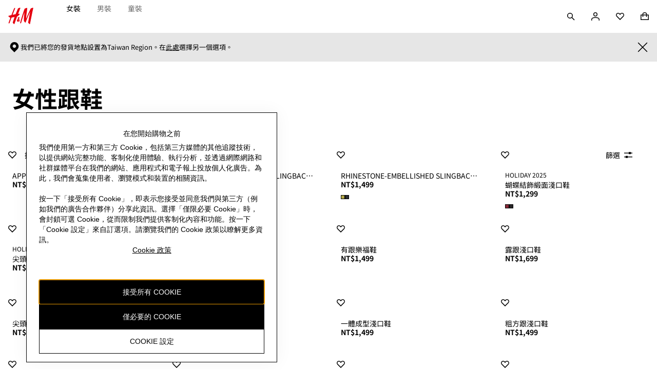

--- FILE ---
content_type: text/css
request_url: https://fabric.hmgroup.com/fabric-fonts/0/northstar/css/fonts_zh_mo.css
body_size: 94
content:
@font-face {
  font-family: 'Noto Sans TC Regular';
  src: url("../font/NotoSansTC-Regular.woff2") format('woff2'), url("../font/NotoSansTC-Regular.woff") format('woff'), url("../font/NotoSansTC-Regular.ttf") format('truetype'), url("../font/NotoSansTC-Regular.otf") format('opentype');
  font-display: swap;
  mso-font-alt: 'Arial';
}
@font-face {
  font-family: 'Noto Sans TC Bold';
  src: url("../font/NotoSansTC-Bold.woff2") format('woff2'), url("../font/NotoSansTC-Bold.woff") format('woff'), url("../font/NotoSansTC-Bold.ttf") format('truetype'), url("../font/NotoSansTC-Bold.otf") format('opentype');
  font-display: swap;
  mso-font-alt: 'Arial';
}
@font-face {
  font-family: 'Noto Sans TC';
  src: url("../font/NotoSansTC-Regular.woff2") format('woff2'), url("../font/NotoSansTC-Regular.woff") format('woff'), url("../font/NotoSansTC-Regular.ttf") format('truetype'), url("../font/NotoSansTC-Regular.otf") format('opentype');
  font-weight: 400;
  font-style: regular;
  font-display: swap;
}
@font-face {
  font-family: 'Noto Sans TC';
  src: url("../font/NotoSansTC-Bold.woff2") format('woff2'), url("../font/NotoSansTC-Bold.woff") format('woff'), url("../font/NotoSansTC-Bold.ttf") format('truetype'), url("../font/NotoSansTC-Bold.otf") format('opentype');
  font-weight: 700;
  font-style: regular;
  font-display: swap;
}


--- FILE ---
content_type: application/javascript; charset=UTF-8
request_url: https://www2.hm.com/northstar-product-listing/_next/static/chunks/6790-ef8b01026114a877.js
body_size: 3787
content:
(self.webpackChunk_N_E=self.webpackChunk_N_E||[]).push([[6790],{40156:function(e,a,n){"use strict";n.r(a),n.d(a,{__N_SSP:function(){return el},default:function(){return ei}});var t,o,l=n(85893),i=n(67294),r=n(31496),d=n(22339),s=n(81212),c=e=>{let{usrSeg:a,isBot:n}=e,{enabled:t,loaded:o,variables:l}=(0,s.Z)("rrco_backend_test_enabler");(0,i.useEffect)(()=>{if(!o||n)return;let e=new URLSearchParams(window.location.search),i=null==l?void 0:l.featName,r=()=>{let a="".concat(window.location.origin).concat(window.location.pathname,"?").concat(e.toString());window.location.replace(a)},d=t&&i,s=null!=a?a:e.has("usrSeg"),c=a===i;!d||s&&c?!d&&s&&(e.delete("usrSeg"),r()):(e.set("usrSeg",encodeURIComponent(i)),r())},[t,o,l,a])},p=n(39332),u=n(90512),m=n(3744);let v=e=>e.join("-").replace(/[^a-zA-Z0-9]+/g,"-").toLowerCase().replace(/^-+/,"");var g=n(61360),b=n.n(g);let h={"spacing-none":"","spacing-s":b().spacingS,"spacing-m":b().spacingM,"spacing-l":b().spacingL},y=e=>(0,u.Z)(b().pageLevelSpacing,h[e]),w=e=>e?(0,u.Z)(b().spacingOverride,h[e]):void 0;var L=e=>{var a,n,t;let{component:o,idSegments:i,position:r,componentMap:d,pageLevelSpacingSize:s}=e,{spacingOverride:c,...p}=null!==(n=o.uiProps)&&void 0!==n?n:{},g=null!==(t=o.type)&&void 0!==t?t:"",b=null===(a=d[g])||void 0===a?void 0:a.wrapperClassName;return(0,l.jsx)("div",{id:v(i),dir:"auto",className:(0,u.Z)("string"==typeof b?b:null==b?void 0:b(o),w(c)),children:(0,l.jsx)(m.Z,{content:{...p,type:g},keysToComponentMap:d,position:r,pageLevelSpacingSize:s})})},f=n(13637),_=n(67472),S=n(40047),k=n(91212),P=n(56356),x=n(5152),z=n.n(x);let Z=z()(async()=>(await Promise.all([n.e(9185),n.e(4272)]).then(n.bind(n,74272))).TwoColumns,{loadableGenerated:{webpack:()=>[74272]}}),G=z()(async()=>(await Promise.all([n.e(4791),n.e(6680)]).then(n.bind(n,16680))).default,{loadableGenerated:{webpack:()=>[null]}}),j=z()(async()=>(await Promise.all([n.e(2130),n.e(8813),n.e(6737),n.e(2614)]).then(n.bind(n,12614))).default,{loadableGenerated:{webpack:()=>[null]}}),C=z()(async()=>(await Promise.all([n.e(9398),n.e(8813),n.e(7215)]).then(n.bind(n,7215))).default,{loadableGenerated:{webpack:()=>[null]}}),I=z()(async()=>(await Promise.all([n.e(3210),n.e(9528)]).then(n.bind(n,69528))).default,{loadableGenerated:{webpack:()=>[null]}}),T=z()(async()=>(await Promise.all([n.e(3961),n.e(3883),n.e(1019)]).then(n.bind(n,21019))).default,{loadableGenerated:{webpack:()=>[null]}}),N=z()(async()=>(await Promise.all([n.e(8813),n.e(447)]).then(n.bind(n,50447))).default,{loadableGenerated:{webpack:()=>[50447]}}),M=z()(async()=>(await Promise.all([n.e(4049),n.e(6737),n.e(2337),n.e(4199),n.e(4967),n.e(8648)]).then(n.bind(n,78648))).default,{loadableGenerated:{webpack:()=>[null]}});z()(async()=>(await n.e(1176).then(n.bind(n,51176))).default,{loadableGenerated:{webpack:()=>[51176]}});let E=z()(async()=>(await n.e(73).then(n.bind(n,90073))).default,{loadableGenerated:{webpack:()=>[90073]}}),R=z()(async()=>(await Promise.all([n.e(4636),n.e(2940)]).then(n.bind(n,82940))).default,{loadableGenerated:{webpack:()=>[null]},ssr:!1}),D=z()(async()=>(await Promise.all([n.e(4685),n.e(4616)]).then(n.bind(n,4616))).default,{loadableGenerated:{webpack:()=>[4616]}}),A=z()(async()=>(await Promise.all([n.e(4187),n.e(737)]).then(n.bind(n,10737))).default,{loadableGenerated:{webpack:()=>[10737]}}),H=z()(async()=>(await Promise.all([n.e(5589),n.e(8813),n.e(2337),n.e(6400),n.e(6377),n.e(7982),n.e(2326)]).then(n.bind(n,35203))).default,{loadableGenerated:{webpack:()=>[35203]}}),U=z()(async()=>(await Promise.all([n.e(1032),n.e(6641)]).then(n.bind(n,26641))).default,{loadableGenerated:{webpack:()=>[26641]}}),W=z()(async()=>(await Promise.all([n.e(6368),n.e(9328),n.e(6907)]).then(n.bind(n,36907))).default,{loadableGenerated:{webpack:()=>[36907]}}),B=z()(async()=>(await Promise.all([n.e(6744),n.e(4049),n.e(6737),n.e(2337),n.e(4199),n.e(4967),n.e(5334)]).then(n.bind(n,35334))).default,{loadableGenerated:{webpack:()=>[null]}}),O=z()(async()=>(await Promise.all([n.e(6630),n.e(8813),n.e(5589),n.e(2337),n.e(6400),n.e(1934),n.e(6377),n.e(7982),n.e(8124),n.e(1502)]).then(n.bind(n,7329))).default,{loadableGenerated:{webpack:()=>[7329]},ssr:!1}),F=z()(async()=>(await Promise.all([n.e(3944),n.e(1718)]).then(n.bind(n,7457))).default,{loadableGenerated:{webpack:()=>[null]}});var J=n(25789),Y=n(98696),K=n(8507);let q={maxWaitMs:1/0,intervalDelayMs:1e3,enabled:!0};var Q=function(e){let a=arguments.length>1&&void 0!==arguments[1]?arguments[1]:{},{maxWaitMs:n,enabled:t,intervalDelayMs:o}={...q,...a},l=(0,i.useRef)(e);(0,i.useEffect)(()=>{l.current=e},[e]),(0,i.useEffect)(()=>{let e;let a=()=>clearInterval(e);if(t){let t=Date.now();e=setInterval(()=>{Date.now()-t>=n&&a(),l.current(a)},o)}return a},[t,o,n])},V=n(61429),X=n.n(V);let $={"hm/components/brandhero":{component:G,shouldLazyLoad:!1},"hm/components/scrollcampaign/editorialtext":{component:T,shouldLazyLoad:!1,wrapperClassName:X().editorialSpacingInline},"hm/components/scrollcampaign/hotspotscampaignimage":{component:(0,S.Z)(H),shouldLazyLoad:!1},"hm/components/container/bannercontainer/editorial":{component:R,shouldLazyLoad:!1,wrapperClassName:X().editorialBanner},"hm/components/scrollcampaign/campaignimage_v2":{component:j,shouldLazyLoad:!1},"hm/components/general/video":{component:C,shouldLazyLoad:!1},"hm/components/scrollcampaign/productgrid":{component:(0,S.Z)(A),shouldLazyLoad:!1},"hm/components/producttile/v1/producttile":{component:(0,S.Z)(N),shouldLazyLoad:!0},"hm/components/commerce/products-carousel-from-category":{component:(0,S.Z)(U),shouldLazyLoad:!1,customProps:{headingSize:"large"}},"hm/components/curatedstorecarousel":{component:I,shouldLazyLoad:!1},"hm/components/container/northstarteasercontainer/v1/northstarteasercontainer":{component:M,shouldLazyLoad:!0},"hm/components/container/twoteasercontainer":{component:B,shouldLazyLoad:!0},"hm/components/container/threeteasercontainer":{component:B,shouldLazyLoad:!0},"hm/components/navigationtabandlinks/v1/navigationtabandlinks/ctas":{component:W,shouldLazyLoad:!0},"hm/components/viewproductsgallery/v1/viewproductsgallery":{component:O,shouldLazyLoad:!0},"hm/components/general/screenreadertext":{component:(t=_.Z,o=["type","pageLevelSpacingSize"],e=>{let a={...e};return o.forEach(e=>{delete a[e]}),(0,l.jsx)(t,{...a})}),shouldLazyLoad:!1,wrapperClassName:X().screenReaderText},"hm/components/tabs/v1/tabs":{component:e=>{var a,n,t;let{id:o,tabs:r,isSticky:d,appHeaderSelector:s,pageLevelSpacingSize:c="spacing-m",tealiumData:p}=e,u=(0,i.useRef)("active-tab-".concat(null!==(t=null==p?void 0:p.pageId)&&void 0!==t?t:"")),[m,v]=(0,i.useState)(()=>{let e=r.findIndex(e=>e.defaultTab);return -1!==e?e:0}),g=(0,i.useRef)(null===(a=r[m])||void 0===a?void 0:a.originalTitle);g.current=null===(n=r[m])||void 0===n?void 0:n.originalTitle,Q((0,i.useCallback)(e=>{var a,n;if((0,J.Z)()&&(null===(n=window)||void 0===n?void 0:null===(a=n.utag)||void 0===a?void 0:a.link)){let a=window.utag.link;window.utag.link=e=>{e.dep_variable_name||(e.dep_variable_name=[]),e.dep_variable_format||(e.dep_variable_format=[]),e.dep_variable_name.includes("page_layout")||(e.dep_variable_name.push("page_layout"),e.dep_variable_format.push("string"),e.page_layout=g.current),a.apply(window.utag,[e])},e()}},[]),{maxWaitMs:5e3,intervalDelayMs:500,enabled:!!g.current});let b=(0,i.useCallback)(e=>{var a;let n=null==r?void 0:null===(a=r[e])||void 0===a?void 0:a.originalTitle;p&&n&&(0,Y.y)("LAYOUT_STYLE_CHANGE",{dep_variable_format:["string"],dep_variable_name:["layout_style"],layout_style:n},p),sessionStorage.setItem(u.current,e.toString()),v(e)},[r,p]);return(0,i.useEffect)(()=>{var e;let a=Number.parseInt(null!==(e=sessionStorage.getItem(u.current))&&void 0!==e?e:"",10);Number.isNaN(a)||v(a)},[]),(0,l.jsxs)(K.ZP,{activeTabIndex:m,id:o,children:[(0,l.jsx)(K.ZP.List,{tabs:r,changeTab:b,isSticky:d,appHeaderSelector:s,shouldScrollToTop:!0}),r.map((e,a)=>(0,l.jsx)(K.ZP.Panel,{index:a,className:y(c),children:e.components.map((e,n)=>{let t=[e.type,a,n];return(0,l.jsx)(L,{idSegments:t,position:n,componentMap:ee,pageLevelSpacingSize:c,component:e},t.join("-"))})},e.title))]})},shouldLazyLoad:!1},"hm/components/commerce/productlisting":{component:D,shouldLazyLoad:!1},"hm/components/campaignstorelocator/v1/campaignstorelocator":{component:P.Z,shouldLazyLoad:!0},"hm/components/eventbutton/v1/eventbutton":{component:k.Z,shouldLazyLoad:!1,wrapperClassName:(0,u.Z)(X().editorialSpacingInline,X().eventLink)},"hm/components/navigation/breadcrumb":{component:E,shouldLazyLoad:!1},"hm/components/navigationtabandlinks/v1/navigationtabandlinks/pills":{component:F,shouldLazyLoad:!0}};$["hm/components/container/twocolumncontainer/v1/twocolumncontainer"]={component:Z,shouldLazyLoad:!0,customProps:{keysToComponentMap:$}};var ee=$,ea=n(19262);let en=["calendar"],et=e=>{var a,n,t,o;let{originApp:l,tealiumData:i}=e,r="none";l&&en.includes(l)&&(r=l);let d={page_id:null!==(a=null==i?void 0:i.pageId)&&void 0!==a?a:"",category_id:null!==(n=null==i?void 0:i.categoryId)&&void 0!==n?n:"",category_path:null!==(t=null==i?void 0:i.categoryPath)&&void 0!==t?t:"",campaign_template:null!==(o=null==i?void 0:i.categoryTemplate)&&void 0!==o?o:"",page_type:"",launch_integration:r,dep_variable_name:["campaign_template","launch_integration"],dep_variable_format:["string","string"]};return(0,ea.Z)(d),d};var eo=e=>{var a,n;let{dynamicContainers:t=[],storeId:o,pageLevelSpacingSize:r="spacing-m",...d}=e,s=null!==(n=(0,p.useSearchParams)().get("origin_app"))&&void 0!==n?n:"";return(0,i.useEffect)(()=>{et({originApp:s,tealiumData:d.tealiumData})},[null===(a=d.tealiumData)||void 0===a?void 0:a.pageId]),(0,l.jsx)(f.td,{brandCountry:o,children:(0,l.jsx)("main",{id:"main-content",className:(0,u.Z)("main",y(r)),children:null==t?void 0:t.map((e,a)=>{let n=[e.type,a];return(0,l.jsx)(L,{idSegments:n,position:a,componentMap:ee,pageLevelSpacingSize:r,component:e},n.join("-"))})})})},el=!0,ei=e=>{var a,n;let{plpProps:t,campaignProps:o,breadcrumbSchema:i,storeId:s,isBot:p}=e;c({usrSeg:(null==t?void 0:null===(a=t.productListingSectionProps)||void 0===a?void 0:a.userSegment)||"",isBot:p});let{user:u}=(0,r.Z)(),m=null==u?void 0:u.defaultShipAdrsPostalCode;return(0,l.jsxs)(l.Fragment,{children:[(0,l.jsx)("script",{id:"breadcrumb-schema",type:"application/ld+json",dangerouslySetInnerHTML:{__html:i}}),(0,l.jsx)("script",{id:"product-list-carousel-schema",type:"application/ld+json",dangerouslySetInnerHTML:{__html:(null==t?void 0:null===(n=t.productListingSectionProps)||void 0===n?void 0:n.productListCarouselSchema)||""}}),(null==o?void 0:o.isCampaign)?(0,l.jsx)(eo,{...t,...o,storeId:s}):(0,l.jsx)(d.Z,{...t,productListingSectionProps:{...t.productListingSectionProps,defaultShipAdrsPostalCode:m}})]})}},13637:function(e,a,n){"use strict";n.d(a,{H2:function(){return u},td:function(){return m}});var t=n(85893),o=n(11163),l=n(67294),i=n(81212),r=n(42578),d=n(18251),s=n(90171);let c={favourites:[],setFavourites:()=>{}},p=(0,l.createContext)(c),u=()=>{let e=l.useContext(p);return e===c&&s.Z.get().warn("Using favourites outside of context"),e},m=e=>{var a;let{children:n,brandCountry:s}=e,{locale:c}=(0,o.useRouter)(),{enabled:u}=(0,i.Z)("dcsdc_new_api_rollout_web"),[m,v]=(0,l.useState)([]),g=!!(null===(a=(0,d.Z)())||void 0===a?void 0:a.bpid);(0,l.useEffect)(()=>{(async()=>{v(await (0,r.Z)(s,g,u,c))})()},[g,u,c,s]);let b=(0,l.useMemo)(()=>({favourites:m,setFavourites:v}),[m,v]);return(0,t.jsx)(p.Provider,{value:b,children:n})}},61429:function(e){e.exports={eventLink:"Wp1S",editorialBanner:"tKz2",editorialSpacingInline:"Wnd_",screenReaderText:"__4GyA"}},61360:function(e){e.exports={pageLevelSpacing:"BAZ7",spacingS:"GZ9o",spacingM:"vemJ",spacingL:"R3TJ",spacingOverride:"__2P9l"}},91909:function(){}}]);

--- FILE ---
content_type: application/javascript
request_url: https://tags.tiqcdn.com/utag/hm/goe/prod/utag.js
body_size: 32275
content:
//tealium universal tag - utag.loader ut4.0.202511040700, Copyright 2025 Tealium.com Inc. All Rights Reserved.
(function(w){if(typeof w.utag!=='undefined'&&typeof w.utag.e==='object'){w.utag_events=w.utag.e;delete w.utag;}}(window));var utag_condload=false;window.__tealium_twc_switch=false;try{try{window.utag_cfg_ovrd=window.utag_cfg_ovrd||{};window.utag_cfg_ovrd.ignoreLocalStorage=true;window.utag_cfg_ovrd.ignoreSessionStorage=true;window.utag_cfg_ovrd.dom_complete=true;window.utag_cfg_ovrd.secure_cookie=true;if(window.utag_data.ignoreInitialView===true){window.utag_cfg_ovrd.noview=true;}}catch(e){console.log(e)}}catch(e){console.log(e);}
if(!utag_condload){try{try{window.tiq=window.tiq||{};tiq.tools={};tiq.userData={};tiq.sessionData={};tiq.pageData={};tiq.tools.variable_is=function(v){val=Array.isArray(v)?v[0]:v;return typeof val!=="undefined"&&val!==null&&val!=="";};tiq.tools.array_maker=function(variable){if(Array.isArray(variable)){return variable;}else{var output=variable.split(",");return output;}};tiq.tools.isValueEncoded=function(string){if(typeof string==="undefined"){return false;}
return string.length>=8&&string.charAt(0)=="#"&&string.charAt(1)=="#"&&string.charAt(string.length-2)=="#"&&string.charAt(string.length-1)=="#";};tiq.tools.decodeString=function(string){if(tiq.tools.isValueEncoded(string)){string=string.replace(/#/g,"");return atob(string);}else{return string;}};tiq.tools.get_cookie=function(name){var value="; "+document.cookie;var parts=value.split("; "+name+"=");if(parts.length==2){return parts.pop().split("; ").shift();}};tiq.tools.storeGet=function(name,type){if(type==="session"){if(tiq.sessionData.hasOwnProperty(name)){return tiq.sessionData[name];}else{return false;}}else if(type==="user"){if(tiq.userData.hasOwnProperty(name)){return tiq.userData[name];}else{return false;}}};tiq.tools.storeSet=function(name,value,type){var expire=new Date();if(type==="session"){let data={value:value,};try{let sid=tiq.tools.get_cookie("dep_sid");data.expire=sid;}catch{}
if(!hasOwnProperty.call(data,"expire")){data.expire=expire.getTime()+tiq.tools.expire.add_minutes_30;}
tiq.sessionData[name]=data;}else if(type==="user"){expire.setTime(expire.getTime()+365*24*60*60*1000);let data={value:value,expire:expire.getTime(),};tiq.userData[name]=data;}
tiq.tools.save(type);};tiq.tools.storeRemove=function(name,type){if(type==="session"){delete tiq.sessionData[name];}else if(type==="user"){delete tiq.userData[name];}
tiq.tools.save(type);};tiq.tools.save=function(type){if(type==="session"){sessionStorage.setItem("tiqStore",JSON.stringify(tiq.sessionData));}else if(type==="user"){localStorage.setItem("tiqStore",JSON.stringify(tiq.userData));}};tiq.tools.dateDiff=function(d1,d2,type){var t1=d1.getTime();var t2=d2.getTime();if(type==="days"){return parseInt((t2-t1)/(24*3600*1000));}else if(type==="weeks"){return parseInt((t2-t1)/(24*3600*1000*7));}else if(type==="months"){var d1Y=d1.getFullYear();var d2Y=d2.getFullYear();var d1M=d1.getMonth();var d2M=d2.getMonth();return d2M+12*d2Y-(d1M+12*d1Y);}else if(type==="years"){return d2.getFullYear()-d1.getFullYear();}};window.tiq.tools.getTime=function(){var d=new Date();return d.getTime();};window.tiq.tools.setTime=function(add,type){var d=new Date();d.setTime(d.getTime()+add);if(type==="utc"){return d.toUTCString();}else{return d.getTime();}};tiq.tools.expire={};tiq.tools.expire.add_minutes_30=1800000;tiq.tools.expire.add_days_30=30*24*60*60*1000;tiq.tools.expire.kill="Thu, 01 Jan 1970 00:00:00 UTC";tiq.tools.eventCompleted=function(){return true;};window.tiq.tools.resellCheck=function(b){if(b["dom.pathname"].indexOf("/resell/")>-1){return true;}
const control=["resell","sellpy","Resell","Sellpy","RESELL","SELLPY"];const vars=["product_brand","imp_brand","imp_list_name","product_list_name"];for(let i=0;i<vars.length;i++){if(b[vars[i]]){if(typeof b[vars[i]]==="string"){for(let j=0;j<control.length;j++){if(b[vars[i]].indexOf(control[j])>-1){return true;}}}else{for(let j=0;j<b[vars[i]].length;j++){for(let k=0;k<control.length;k++){if(b[vars[i]][j].indexOf(control[k])>-1){return true;}}}}}}
if(b.item_data){for(let i=0;i<b.item_data.length;i++){if(b.item_data[i].brand){if(control.indexOf(b.item_data[i].brand)>-1){return true;}}}}
return false;};window.tiq.tools.variable_format_test=function(value,tests){var format=tests.find(function(element){return element.indexOf("format")>-1;});format=format.split("format")[1].toLowerCase();switch(format){case"string":return typeof value!=="string"?`Value is not a string`:true;case"number":return typeof value!=="number"?`Value is not a number`:true;case"integer":return!Number.isInteger(value)?`Value is not an integer`:true;case"float":return typeof value!=="number"||!Number.isFinite(value)?`Value is not a finite number`:true;case"object":return typeof value!=="object"||Array.isArray(value)?`Value is not an object`:true;case"array":return!Array.isArray(value)?`Value is not an array`:true;case"boolean":return typeof value!=="boolean"?`Value is not Boolean`:true;case"bool":return typeof value!=="boolean"?`Value is not Boolean`:true;default:return`Invalid format specifier:${formatSpecifier}`;}};window.tiq.tools.variable_length_test=function(value,tests){var length=tests.find(function(element){return element.indexOf("length")>-1;});length=length.split("length")[1];if(value.length!==Number(length)){return`Value length is not ${length}`;}
return true;};window.tiq.tools.variable_regex_test=function(value,tests){var regex=tests.find(function(element){return element.indexOf("regex")>-1;});regex=regex.split("regex")[1];var re=new RegExp(regex);if(!re.test(value)){return`Value does not match regex ${regex}`;}
return true;};window.tiq.tools.variable_number_test=function(value){return!isNaN(Number(value));};window.tiq.tools.exceptionCheck=function(category,severity,variable,value,eventName,unique_event_id,tests){if(unique_event_id.startsWith("undefined")){return;}
try{var test_results={},_tests=[];for(let i=0;i<tests.length;i++){if(tests[i].indexOf("format")>-1){_tests[i]="format";}else if(tests[i].indexOf("length")>-1){_tests[i]="length";}else if(tests[i].indexOf("regex")>-1){_tests[i]="regex";}else{_tests.push(tests[i]);}}
var exception=false;var results={};results={parameters:{exception_category:category,exception_description:"",exception_type:"",exception_severity:severity,exception_variable:variable,exception_value:value,unique_event_id:unique_event_id,},attributes:{event:eventName},};test_results.existence=window.tiq.tools.variable_is(value);if(test_results.existence===true){if(_tests.indexOf("format")>-1){let test="format";test_results[test]=window.tiq.tools.variable_format_test(value,tests);}
if(test_results.format===true){if(_tests.indexOf("length")>-1){let test="length";test_results[test]=window.tiq.tools.variable_length_test(value,tests);if(test_results[test]!==true){exception=true;results.parameters.exception_description=test_results[test];results.parameters.exception_type=test;}}
if(_tests.indexOf("castToNumber")>-1){let test="castToNumber";test_results[test]=window.tiq.tools.variable_number_test(value);if(test_results[test]!==true){exception=true;results.parameters.exception_description="Value can't be cast to number";results.parameters.exception_type=test;}}
if(_tests.indexOf("regex")>-1){let test="regex";test_results[test]=window.tiq.tools.variable_regex_test(value,tests);if(test_results[test]!==true){exception=true;results.parameters.exception_description=test_results[test];results.parameters.exception_type=test;}}}else{exception=true;results.parameters.exception_description=test_results.format;results.parameters.exception_type="format";}}else{exception=true;results.parameters.exception_description="value missing";results.parameters.exception_type="missing";}
window.tiQueue=window.tiQueue||[];for(let i=0;i<tiQueue.length;i++){if(Object.keys(tiQueue[i])[0]===unique_event_id){tiQueue[i][unique_event_id].exceptions=tiQueue[i][unique_event_id].exceptions||{};tiQueue[i][unique_event_id].exceptions[eventName]=tiQueue[i][unique_event_id].exceptions[eventName]||{};tiQueue[i][unique_event_id].exceptions[eventName].variable=tiQueue[i][unique_event_id].exceptions[eventName].variable||[];tiQueue[i][unique_event_id].exceptions[eventName].passed=tiQueue[i][unique_event_id].exceptions[eventName].passed||[];tiQueue[i][unique_event_id].exceptions[eventName].variable.push(variable);tiQueue[i][unique_event_id].exceptions[eventName].results=tiQueue[i][unique_event_id].exceptions[eventName].results||[];tiQueue[i][unique_event_id].exceptions[eventName].results.push(results);if(exception===true){if(!window.tiqExceptions.tools.pushQueue){window.tiqExceptions.queue=window.tiqExceptions.queue||[];window.tiqExceptions.queue.push(results);}else{window.tiqExceptions.tools.pushQueue(results);}
window.tiQueue[i][unique_event_id].exceptions[eventName].passed.push(false);return;}else{window.tiQueue[i][unique_event_id].exceptions[eventName].passed.push(true);return;}}}}catch(e){return;}};}catch(e){console.log(e)}}catch(e){console.log(e);}}
if(!utag_condload){try{try{tiq.userData=JSON.parse(localStorage.getItem("tiqStore"))||{};tiq.sessionData=JSON.parse(sessionStorage.getItem("tiqStore"))||{};var ud=tiq.userData;var sd=tiq.sessionData;for(du in ud){if(ud[du].expire<Date.now()){tiq.tools.storeRemove(du,'user')
delete tiq.userData[du];}}
for(ds in sd){if(typeof(sd[ds].expire)==='string'){if(sd[ds].expire!==tiq.tools.get_cookie("dep_sid")){tiq.tools.storeRemove(ds,'session');delete tiq.sessionData[ds];}}else{if(sd[ds].expire<Date.now()){tiq.tools.storeRemove(ds,'session');delete tiq.sessionData[ds];}}}}catch(e){console.log(e)}}catch(e){console.log(e);}}
if(!utag_condload){try{try{function requestIsp(){var xhr=new XMLHttpRequest();xhr.open('GET',"https://isp-lookup-prod-x5b7jhrkea-ew.a.run.app/v1/");xhr.send();xhr.onload=function(){if(xhr.status==200){var data=JSON.parse(xhr.response);tiq.tools.storeSet("isp_new",data,"session");}};}
if(tiq.tools.storeGet("isp_new","session")===false){requestIsp();}}catch(e){console.log(e)}}catch(e){console.log(e);}}
if(!utag_condload){try{try{window.tiq=window.tiq||{};tiq.tools=tiq.tools||{};tiq.tools.sha256=(function(t,n){var r;if(("undefined"!=typeof window&&window.crypto&&(r=window.crypto),!r&&"undefined"!=typeof window&&window.msCrypto&&(r=window.msCrypto),!r&&"undefined"!=typeof global&&global.crypto&&(r=global.crypto),!r&&"function"==typeof require))
try{r=require("crypto");}catch(t){}
var e=function(){if(r){if("function"==typeof r.getRandomValues)
try{return r.getRandomValues(new Uint32Array(1))[0];}catch(t){}
if("function"==typeof r.randomBytes)
try{return r.randomBytes(4).readInt32LE();}catch(t){}}
throw new Error("Native crypto module could not be used to get secure random number.");},i=Object.create||(function(){function t(){}
return function(n){var r;return(t.prototype=n),(r=new t()),(t.prototype=null),r;};})(),o={},s=(o.lib={}),a=(s.Base={extend:function(t){var n=i(this);return(t&&n.mixIn(t),(n.hasOwnProperty("init")&&this.init!==n.init)||(n.init=function(){n.$super.init.apply(this,arguments);}),(n.init.prototype=n),(n.$super=this),n);},create:function(){var t=this.extend();return t.init.apply(t,arguments),t;},init:function(){},mixIn:function(t){for(var n in t)t.hasOwnProperty(n)&&(this[n]=t[n]);t.hasOwnProperty("toString")&&(this.toString=t.toString);},clone:function(){return this.init.prototype.extend(this);},}),c=(s.WordArray=a.extend({init:function(t,n){(t=this.words=t||[]),(this.sigBytes=null!=n?n:4*t.length);},toString:function(t){return(t||f).stringify(this);},concat:function(t){var n=this.words,r=t.words,e=this.sigBytes,i=t.sigBytes;if((this.clamp(),e%4))
for(var o=0;o<i;o++){var s=(r[o>>>2]>>>(24-(o%4)*8))&255;n[(e+o)>>>2]|=s<<(24-((e+o)%4)*8);}
else for(o=0;o<i;o+=4)n[(e+o)>>>2]=r[o>>>2];return(this.sigBytes+=i),this;},clamp:function(){var n=this.words,r=this.sigBytes;(n[r>>>2]&=4294967295<<(32-(r%4)*8)),(n.length=t.ceil(r/4));},clone:function(){var t=a.clone.call(this);return(t.words=this.words.slice(0)),t;},random:function(t){for(var n=[],r=0;r<t;r+=4)n.push(e());return new c.init(n,t);},})),u=(o.enc={}),f=(u.Hex={stringify:function(t){for(var n=t.words,r=t.sigBytes,e=[],i=0;i<r;i++){var o=(n[i>>>2]>>>(24-(i%4)*8))&255;e.push((o>>>4).toString(16)),e.push((15&o).toString(16));}
return e.join("");},parse:function(t){for(var n=t.length,r=[],e=0;e<n;e+=2)r[e>>>3]|=parseInt(t.substr(e,2),16)<<(24-(e%8)*4);return new c.init(r,n/2);},}),h=(u.Latin1={stringify:function(t){for(var n=t.words,r=t.sigBytes,e=[],i=0;i<r;i++){var o=(n[i>>>2]>>>(24-(i%4)*8))&255;e.push(String.fromCharCode(o));}
return e.join("");},parse:function(t){for(var n=t.length,r=[],e=0;e<n;e++)r[e>>>2]|=(255&t.charCodeAt(e))<<(24-(e%4)*8);return new c.init(r,n);},}),d=(u.Utf8={stringify:function(t){try{return decodeURIComponent(escape(h.stringify(t)));}catch(t){throw new Error("Malformed UTF-8 data");}},parse:function(t){return h.parse(unescape(encodeURIComponent(t)));},}),l=(s.BufferedBlockAlgorithm=a.extend({reset:function(){(this._data=new c.init()),(this._nDataBytes=0);},_append:function(t){"string"==typeof t&&(t=d.parse(t)),this._data.concat(t),(this._nDataBytes+=t.sigBytes);},_process:function(n){var r,e=this._data,i=e.words,o=e.sigBytes,s=this.blockSize,a=o/(4*s),u=(a=n?t.ceil(a):t.max((0|a)-this._minBufferSize,0))*s,f=t.min(4*u,o);if(u){for(var h=0;h<u;h+=s)this._doProcessBlock(i,h);(r=i.splice(0,u)),(e.sigBytes-=f);}
return new c.init(r,f);},clone:function(){var t=a.clone.call(this);return(t._data=this._data.clone()),t;},_minBufferSize:0,})),p=((s.Hasher=l.extend({cfg:a.extend(),init:function(t){(this.cfg=this.cfg.extend(t)),this.reset();},reset:function(){l.reset.call(this),this._doReset();},update:function(t){return this._append(t),this._process(),this;},finalize:function(t){return t&&this._append(t),this._doFinalize();},blockSize:16,_createHelper:function(t){return function(n,r){return new t.init(r).finalize(n);};},_createHmacHelper:function(t){return function(n,r){return new p.HMAC.init(t,r).finalize(n);};},})),(o.algo={}));return o;})(Math);!(function(r){var t=tiq.tools.sha256,e=t.lib,a=e.WordArray,n=e.Hasher,s=t.algo,o=[],i=[];!(function(){function t(t){for(var e=r.sqrt(t),a=2;a<=e;a++)if(!(t%a))return!1;return!0;}
function e(r){return(4294967296*(r-(0|r)))|0;}
for(var a=2,n=0;n<64;)t(a)&&(n<8&&(o[n]=e(r.pow(a,0.5))),(i[n]=e(r.pow(a,1/3))),n++),a++;})();var h=[],c=(s.SHA256=n.extend({_doReset:function(){this._hash=new a.init(o.slice(0));},_doProcessBlock:function(r,t){for(var e=this._hash.words,a=e[0],n=e[1],s=e[2],o=e[3],c=e[4],l=e[5],u=e[6],f=e[7],_=0;_<64;_++){if(_<16)h[_]=0|r[t+_];else{var v=h[_-15],d=((v<<25)|(v>>>7))^((v<<14)|(v>>>18))^(v>>>3),H=h[_-2],g=((H<<15)|(H>>>17))^((H<<13)|(H>>>19))^(H>>>10);h[_]=d+h[_-7]+g+h[_-16];}
var p=(a&n)^(a&s)^(n&s),w=((a<<30)|(a>>>2))^((a<<19)|(a>>>13))^((a<<10)|(a>>>22)),y=f+(((c<<26)|(c>>>6))^((c<<21)|(c>>>11))^((c<<7)|(c>>>25)))+((c&l)^(~c&u))+i[_]+h[_];(f=u),(u=l),(l=c),(c=(o+y)|0),(o=s),(s=n),(n=a),(a=(y+(w+p))|0);}
(e[0]=(e[0]+a)|0),(e[1]=(e[1]+n)|0),(e[2]=(e[2]+s)|0),(e[3]=(e[3]+o)|0),(e[4]=(e[4]+c)|0),(e[5]=(e[5]+l)|0),(e[6]=(e[6]+u)|0),(e[7]=(e[7]+f)|0);},_doFinalize:function(){var t=this._data,e=t.words,a=8*this._nDataBytes,n=8*t.sigBytes;return((e[n>>>5]|=128<<(24-(n%32))),(e[14+(((n+64)>>>9)<<4)]=r.floor(a/4294967296)),(e[15+(((n+64)>>>9)<<4)]=a),(t.sigBytes=4*e.length),this._process(),this._hash);},clone:function(){var r=n.clone.call(this);return(r._hash=this._hash.clone()),r;},}));(t.SHA256=n._createHelper(c)),(t.HmacSHA256=n._createHmacHelper(c));})(Math);}catch(e){console.log(e)}}catch(e){console.log(e);}}
if(typeof utag=="undefined"&&!utag_condload){var utag={id:"hm.goe",o:{},sender:{},send:{},rpt:{ts:{a:new Date()}},dbi:[],db_log:[],loader:{q:[],lc:0,f:{},p:0,ol:0,wq:[],lq:[],bq:{},bk:{},rf:0,ri:0,rp:0,rq:[],blr_always:1,ready_q:[],sendq:{"pending":0},run_ready_q:function(){for(var i=0;i<utag.loader.ready_q.length;i++){utag.DB("READY_Q:"+i);try{utag.loader.ready_q[i]()}catch(e){utag.DB(e)};}},lh:function(a,b,c){a=""+location.hostname;b=a.split(".");c=(/\.co\.|\.com\.|\.org\.|\.edu\.|\.net\.|\.asn\.|\...\.jp$/.test(a))?3:2;return b.splice(b.length-c,c).join(".");},WQ:function(a,b,c,d,g){utag.DB('WQ:'+utag.loader.wq.length);try{if(utag.udoname&&utag.udoname.indexOf(".")<0){utag.ut.merge(utag.data,window[utag.udoname],0);}
if(utag.cfg.load_rules_at_wait){utag.handler.LR(utag.data);}}catch(e){utag.DB(e)};d=0;g=[];for(a=0;a<utag.loader.wq.length;a++){b=utag.loader.wq[a];b.load=utag.loader.cfg[b.id].load;if(b.load==4){this.f[b.id]=0;utag.loader.LOAD(b.id)}else if(b.load>0){g.push(b);d++;}else{this.f[b.id]=1;}}
if(utag.cfg.nonblocking_tags===true){var promises=[];var addExecutionPromise=function(self,functionToExecute,args,tagId){promises.push(async function(){try{setTimeout(function(){functionToExecute.apply(self,args)},1)}catch(e){utag.DB&&utag.DB(e);}})}
for(a=0;a<g.length;a++){addExecutionPromise(this,utag.loader.AS,[g[a]],g[a].id)}
var settlePromisesInSequence=async function(promises){const results=[];for(var i=0;i<promises.length;i++){var result=await promises[i]();results.push(result);}
return results;}
settlePromisesInSequence(promises)
.then(function(results){utag.DB('PROMISE RESULTS '+results)
if(d==0){utag.loader.END();}})}else{for(a=0;a<g.length;a++){utag.loader.AS(g[a]);}
if(d==0){utag.loader.END();}}},AS:function(a,b,c,d){utag.send[a.id]=a;if(typeof a.src=='undefined'||!utag.ut.hasOwn(a,'src')){a.src=utag.cfg.path+((typeof a.name!='undefined')?a.name:'ut'+'ag.'+a.id+'.js')}
a.src+=(a.src.indexOf('?')>0?'&':'?')+'utv='+(a.v?utag.cfg.template+a.v:utag.cfg.v);utag.rpt['l_'+a.id]=a.src;b=document;this.f[a.id]=0;if(a.load==2){utag.DB("Attach sync: "+a.src);a.uid=a.id;b.write('<script id="utag_'+a.id+'" src="'+a.src+'"></scr'+'ipt>')
if(typeof a.cb!='undefined')a.cb();}else if(a.load==1||a.load==3){if(b.createElement){c='utag_hm.goe_'+a.id;if(!b.getElementById(c)){d={src:a.src,id:c,uid:a.id,loc:a.loc}
if(a.load==3){d.type="iframe"};if(typeof a.cb!='undefined')d.cb=a.cb;utag.ut.loader(d);}}}},GV:function(a,b,c){b={};for(c in a){if(a.hasOwnProperty(c)&&typeof a[c]!="function")b[c]=a[c];}
return b},OU:function(tid,tcat,a,b,c,d,f,g){g={};utag.loader.RDcp(g);try{if(typeof g['cp.OPTOUTMULTI']!='undefined'){c=utag.loader.cfg;a=utag.ut.decode(g['cp.OPTOUTMULTI']).split('|');for(d=0;d<a.length;d++){b=a[d].split(':');if(b[1]*1!==0){if(b[0].indexOf('c')==0){for(f in utag.loader.GV(c)){if(c[f].tcat==b[0].substring(1))c[f].load=0;if(c[f].tid==tid&&c[f].tcat==b[0].substring(1))return true;}
if(tcat==b[0].substring(1))return true;}else if(b[0]*1==0){utag.cfg.nocookie=true}else{for(f in utag.loader.GV(c)){if(c[f].tid==b[0])c[f].load=0}
if(tid==b[0])return true;}}}}}catch(e){utag.DB(e)}
return false;},RDdom:function(o){var d=document||{},l=location||{};o["dom.referrer"]=d.referrer;o["dom.title"]=""+d.title;o["dom.domain"]=""+l.hostname;o["dom.query_string"]=(""+l.search).substring(1);o["dom.hash"]=(""+l.hash).substring(1);o["dom.url"]=""+d.URL;o["dom.pathname"]=""+l.pathname;o["dom.viewport_height"]=window.innerHeight||(d.documentElement?d.documentElement.clientHeight:960);o["dom.viewport_width"]=window.innerWidth||(d.documentElement?d.documentElement.clientWidth:960);},RDcp:function(o,b,c,d){b=utag.loader.RC();for(d in b){if(d.match(/utag_(.*)/)){for(c in utag.loader.GV(b[d])){o["cp.utag_"+RegExp.$1+"_"+c]=b[d][c];}}}
for(c in utag.loader.GV((utag.cl&&!utag.cl['_all_'])?utag.cl:b)){if(c.indexOf("utag_")<0&&typeof b[c]!="undefined")o["cp."+c]=b[c];}},getCookieState:function(key){utag.loader.cookieState=utag.loader.cookieState||{};return utag.loader.cookieState[key];},setCookieState:function(key,value){utag.loader.cookieState=utag.loader.cookieState||{};utag.loader.cookieState[key]=value;return utag.loader.cookieState[key];},hasSplitUtagMainCookie:function(){if(utag.loader.getCookieState('hasSplit')===true&&utag.cfg.split_cookie===true)return true
if(utag.loader.getCookieState('hasSplit')===false&&utag.cfg.split_cookie===false)return false
var hasSplitCookies=document.cookie.includes("utag_main_")
utag.loader.setCookieState('hasSplit',hasSplitCookies)
return hasSplitCookies;},hasUtagMainCookie:function(){if(utag.loader.getCookieState('hasUnsplit')===true&&utag.cfg.split_cookie===false)return true
if(utag.loader.getCookieState('hasUnsplit')===false&&utag.cfg.split_cookie===true)return false
var hasUnsplitCookie=document.cookie.includes("utag_main=")
utag.loader.setCookieState('hasUnsplit',hasUnsplitCookie)
return hasUnsplitCookie;},convertingToSplitCookies:function(){return utag.cfg.split_cookie&&utag.loader.hasUtagMainCookie();},revertingSplitCookies:function(){return!utag.cfg.split_cookie&&utag.loader.hasSplitUtagMainCookie();},readIndividualCookies:function(){if(!document.cookie||document.cookie===""){return{};}
var cookies=document.cookie.split("; ");return cookies.reduce(function(result,cookie){var kv=cookie.split("=");if(kv[0].startsWith("utag_")){var cookieName=kv[0].split("_")[1];var cookieNameWithTag="utag_"+cookieName;if(!result[cookieNameWithTag]){result[cookieNameWithTag]={};}
var nameTrimmed=kv[0].replace(cookieNameWithTag+"_","");result[cookieNameWithTag][nameTrimmed]=String(kv[1]).replace(/%3B/g,';')}
return result;},{});},RDqp:function(o,a,b,c){a=location.search+(location.hash+'').replace("#","&");if(utag.cfg.lowerqp){a=a.toLowerCase()};if(a.length>1){b=a.substring(1).split('&');for(a=0;a<b.length;a++){c=b[a].split("=");if(c.length>1){o["qp."+c[0]]=utag.ut.decode(c[1])}}}},RDmeta:function(o,a,b,h){a=document.getElementsByTagName("meta");for(b=0;b<a.length;b++){try{h=a[b].name||a[b].getAttribute("property")||"";}catch(e){h="";utag.DB(e)};if(utag.cfg.lowermeta){h=h.toLowerCase()};if(h!=""){o["meta."+h]=a[b].content}}},RDva:function(o){var readAttr=function(o,l){var a="",b;a=localStorage.getItem(l);if(!a||a=="{}")return;b=utag.ut.flatten({va:JSON.parse(a)});utag.ut.merge(o,b,1);}
try{readAttr(o,"tealium_va");readAttr(o,"tealium_va_"+o["ut.account"]+"_"+o["ut.profile"]);}catch(e){utag.DB(e)}},RDut:function(o,a){var t={};var d=new Date();var m=(utag.ut.typeOf(d.toISOString)=="function");o["ut.domain"]=utag.cfg.domain;o["ut.version"]=utag.cfg.v;o["ut.event"]=a||"view";t["tealium_event"]=o["tealium_event"]||o["ut.event"]
t["tealium_visitor_id"]=(o["tealium_visitor_id"]||o["cp.utag_main_v_id"]||o["ut.visitor_id"]);o["ut.visitor_id"]=o["cp.utag_main_v_id"];t["tealium_session_id"]=o["ut.session_id"]=o["cp.utag_main_ses_id"];t["tealium_session_number"]=o["cp.utag_main__sn"];t["tealium_session_event_number"]=o["cp.utag_main__se"];try{t["tealium_datasource"]=utag.cfg.datasource;t["tealium_account"]=o["ut.account"]=utag.cfg.utid.split("/")[0];t["tealium_profile"]=o["ut.profile"]=utag.cfg.utid.split("/")[1];t["tealium_environment"]=o["ut.env"]="prod";}catch(e){utag.DB(e)}
t["tealium_random"]=Math.random().toFixed(16).substring(2);t["tealium_library_name"]="ut"+"ag.js";t["tealium_library_version"]=(utag.cfg.template+"0").substring(2);t["tealium_timestamp_epoch"]=Math.floor(d.getTime()/1000);t["tealium_timestamp_utc"]=(m?d.toISOString():"");d.setHours(d.getHours()-(d.getTimezoneOffset()/60));t["tealium_timestamp_local"]=(m?d.toISOString().replace("Z",""):"");if(utag.cfg.disable_tealium_attribute_override){utag.ut.merge(o,t,1);}else{utag.ut.merge(o,t,0);}},RDses:function(o,a,c){a=(new Date()).getTime();c=(a+parseInt(utag.cfg.session_timeout))+"";if(!o["cp.utag_main_ses_id"]){o["cp.utag_main_ses_id"]=a+"";o["cp.utag_main__ss"]="1";o["cp.utag_main__se"]="1";o["cp.utag_main__sn"]=(1+parseInt(o["cp.utag_main__sn"]||0))+"";}else{o["cp.utag_main__ss"]="0";o["cp.utag_main__se"]=(1+parseInt(o["cp.utag_main__se"]||0))+"";}
o["cp.utag_main__pn"]=o["cp.utag_main__pn"]||"1";o["cp.utag_main__st"]=c;var ses_id=utag.loader.addExpSessionFlag(o["cp.utag_main_ses_id"]||a);var pn=utag.loader.addExpSessionFlag(o["cp.utag_main__pn"]);var ss=utag.loader.addExpSessionFlag(o["cp.utag_main__ss"]);var st=utag.loader.addExpSessionFlag(c);var se=utag.loader.addExpSessionFlag(o["cp.utag_main__se"]);utag.loader.SC("utag_main",{_sn:(o["cp.utag_main__sn"]||1),_se:se,_ss:ss,_st:st,ses_id:ses_id,_pn:pn});},containsExpSessionFlag:function(v){return String(v).replace(/%3B/g,';').includes(";exp-session");},addExpSessionFlag:function(v){return utag.loader.containsExpSessionFlag(v)?v:v+";exp-session";},containsExpFlag:function(v){return String(v).replace(/%3B/g,';').includes(";exp-");},addExpFlag:function(v,x){return utag.loader.containsExpFlag(v)?v:v+";exp-"+String(x);},RDpv:function(o){if(typeof utag.pagevars=="function"){utag.DB("Read page variables");utag.pagevars(o);}},RDlocalStorage:function(o){if(utag.cfg.ignoreLocalStorage){return;}
Object.keys(window.localStorage).forEach(function(localStorageKey){o["ls."+localStorageKey]=window.localStorage[localStorageKey];});},RDsessionStorage:function(o){if(utag.cfg.ignoreSessionStorage){return;}
Object.keys(window.sessionStorage).forEach(function(sessionStorageKey){o["ss."+sessionStorageKey]=window.sessionStorage[sessionStorageKey];});},convertCustomMultiCookies:function(){var cookiesToConvert={}
if(utag.loader.convertingToSplitCookies()){utag.loader.mapUtagCookies(function(parentCookie){cookiesToConvert[parentCookie.key]=cookiesToConvert[parentCookie.key]||{}
parentCookie.value.split('$').forEach(function(subCookie){var key=subCookie.split(':')[0]
var value=subCookie.split(':')[1]
cookiesToConvert[parentCookie.key][key]=(String(value).indexOf('%3Bexp-')!==-1&&String(value).indexOf('%3Bexp-session')===-1)?String(value).replace(/%3B/g,';')+'u':String(value).replace(/%3B/g,';');})})}else if(utag.loader.revertingSplitCookies()){utag.loader.mapUtagCookies(function(splitCookie){var parentCookieName=splitCookie.key.match(/^utag_[^_]*/)[0];var subCookieName=splitCookie.key.split(parentCookieName+'_')[1];cookiesToConvert[parentCookieName]=cookiesToConvert[parentCookieName]||{};cookiesToConvert[parentCookieName][subCookieName]=(String(splitCookie.value).indexOf('%3Bexp-')!==-1&&String(splitCookie.value).indexOf('%3Bexp-session'))===-1?String(splitCookie.value).replace(/%3B/g,';')+'u':String(splitCookie.value).replace(/%3B/g,';');})}
if(utag.loader.convertingToSplitCookies()){utag.loader.getUtagCookies().forEach(function(cookie){utag.loader.deleteCookie(cookie.key);});}else if(utag.loader.revertingSplitCookies()){utag.loader.deleteIndividualCookies();}
Object.keys(cookiesToConvert).forEach(function(key){utag.loader.SC(key,cookiesToConvert[key]);});},RD:function(o,a){utag.DB("utag.loader.RD");utag.DB(o);utag.loader.RDcp(o);if(utag.cfg.split_cookie){utag.loader.checkCookiesAgainstWhitelist();}
if(utag.loader.convertingToSplitCookies()||utag.loader.revertingSplitCookies()){utag.loader.convertCustomMultiCookies();}
if(!utag.loader.rd_flag){utag.loader.rd_flag=1;o["cp.utag_main__pn"]=(1+parseInt(o["cp.utag_main__pn"]||0))+"";var setVId=window.utag_cfg_ovrd&&window.utag_cfg_ovrd.always_set_v_id||false;if(setVId){o["cp.utag_main_v_id"]=o["cp.utag_main_v_id"]||utag.ut.vi((new Date()).getTime());utag.loader.SC("utag_main",{"v_id":o["cp.utag_main_v_id"]});}
utag.loader.RDses(o);}
if(a&&!utag.cfg.noview)utag.loader.RDses(o);utag.loader.RDqp(o);utag.loader.RDmeta(o);utag.loader.RDdom(o);utag.loader.RDut(o,a||"view");utag.loader.RDpv(o);utag.loader.RDva(o);utag.loader.RDlocalStorage(o);utag.loader.RDsessionStorage(o);},whitelistDefined:function(){return utag.cfg.split_cookie_allowlist&&Array.isArray(utag.cfg.split_cookie_allowlist);},cookieIsAllowed:function(key){return!utag.loader.whitelistDefined()||utag.cfg.split_cookie_allowlist.includes(key);},checkCookiesAgainstWhitelist:function(){if(!utag.loader.whitelistDefined()){return;}
utag.loader.mapUtagCookies(function(cookie){if(!utag.loader.cookieIsAllowed(cookie.key.replace("utag_main_",""))){utag.loader.deleteCookie(cookie.key);}},true);},deleteIndividualCookies:function(){utag.loader.mapUtagCookies(function(cookie){utag.loader.deleteCookie(cookie.key);});},deleteCookie:function(key){document.cookie=key+"=; path=/;domain="+utag.cfg.domain+";max-age=0;";},getUtagCookies:function(onlyUtagMain=false){var cookies=document.cookie.split("; ");var result=[];for(var i=0;i<cookies.length;i++){var cookie=cookies[i];if(cookie.startsWith(onlyUtagMain?"utag_main_":"utag_")){var kv=cookie.split("=");result.push({key:kv[0],value:kv[1]});}}
return result;},mapUtagCookies:function(mapFunction,onlyUtagMain=false){var cookies=utag.loader.getUtagCookies(onlyUtagMain);for(var i=0;i<cookies.length;i++){var cookie=cookies[i];mapFunction(cookie);}},filterArray:function(array,predicate){var y=0;for(var x=0;x<array.length;x++){if(predicate(array[x])){array[y]=array[x];y++;}}
array.length=y;},RC:function(a,x,b,c,d,e,f,g,h,i,j,k,l,m,n,o,v,ck,cv,r,s,t){o={};b=(""+document.cookie!="")?(document.cookie).split("; "):[];r=/^(.*?)=(.*)$/;s=/^(.*);exp-(.*)$/;t=(new Date()).getTime();var newMultiCookies;if(utag.loader.hasSplitUtagMainCookie()){newMultiCookies=utag.loader.readIndividualCookies();utag.loader.filterArray(b,function(cookie){return!cookie.startsWith("utag_")});}
for(c=0;c<b.length;c++){if(b[c].match(r)){ck=RegExp.$1;cv=RegExp.$2;}
e=utag.ut.decode(cv);if(typeof ck!="undefined"){if(ck.indexOf("ulog")==0||ck.indexOf("utag_")==0){e=cv.split("$");g=[];j={};for(f=0;f<e.length;f++){try{g=e[f].split(":");if(g.length>2){g[1]=g.slice(1).join(":");}
v="";if((""+g[1]).indexOf("~")==0){h=g[1].substring(1).split("|");for(i=0;i<h.length;i++)h[i]=utag.ut.decode(h[i]);v=h}else v=utag.ut.decode(g[1]);j[g[0]]=v;}catch(er){utag.DB(er)};}
o[ck]={};for(f in utag.loader.GV(j)){if(utag.ut.typeOf(j[f])=="array"){n=[];for(m=0;m<j[f].length;m++){if(j[f][m].match(s)){k=(RegExp.$2=="session")?(typeof j._st!="undefined"?j._st:t-1):parseInt(RegExp.$2);if(k>t)n[m]=(x==0)?j[f][m]:RegExp.$1;}}
j[f]=n.join("|");}else{j[f]=""+j[f];if(j[f].match(s)){k=(RegExp.$2=="session")?(typeof j._st!="undefined"?j._st:t-1):parseInt(RegExp.$2);j[f]=(k<t)?null:(x==0?j[f]:RegExp.$1);}}
if(j[f])o[ck][f]=j[f];}}else if(utag.cl[ck]||utag.cl['_all_']){o[ck]=e}}}
if(newMultiCookies){Object.keys(newMultiCookies).forEach(function(tag){o[tag]={};Object.keys(newMultiCookies[tag]).forEach(function(key){o[tag][key]=newMultiCookies[tag][key].split(';exp-')[0]})});}
return(a)?(o[a]?o[a]:{}):o;},SC:function(a,b,c,d,e,f,g,h,i,j,k,x,v){if(!a)return 0;if(a=="utag_main"&&utag.cfg.nocookie)return 0;v="";var date=new Date();var exp=new Date();var data;exp.setTime(date.getTime()+(365*24*60*60*1000));x=exp.toGMTString();if(c&&c==="da"||(utag.cfg.split_cookie&&c==='d')){x="Thu, 31 Dec 2009 00:00:00 GMT";data=utag.loader.GV(b);}else if(a.indexOf("utag_")!=0&&a.indexOf("ulog")!=0){if(typeof b!="object"){v=b}}else{if(utag.cfg.split_cookie){d=utag.loader.readIndividualCookies()[a]||{};data=utag.loader.GV(b);}else{d=utag.loader.RC(a,0);}
for(e in utag.loader.GV(b)){f=""+b[e];if(f.match(/^(.*);exp-(\d+)(\w)$/)){g=date.getTime()+parseInt(RegExp.$2)*((RegExp.$3=="h")?3600000:86400000);if(RegExp.$3=="u")g=parseInt(RegExp.$2);f=RegExp.$1+";exp-"+g;}
if(c=="i"){if(d[e]==null)d[e]=f;}else if(c=="d")delete d[e];else if(c=="a")d[e]=(d[e]!=null)?(f-0)+(d[e]-0):f;else if(c=="ap"||c=="au"){if(d[e]==null)d[e]=f;else{if(d[e].indexOf("|")>0){d[e]=d[e].split("|")}
g=(utag.ut.typeOf(d[e])=="array")?d[e]:[d[e]];g.push(f);if(c=="au"){h={};k={};for(i=0;i<g.length;i++){if(g[i].match(/^(.*);exp-(.*)$/)){j=RegExp.$1;}
if(typeof k[j]=="undefined"){k[j]=1;h[g[i]]=1;}}
g=[];for(i in utag.loader.GV(h)){g.push(i);}}
d[e]=g}}else d[e]=f;}
if(utag.loader.convertingToSplitCookies()===true){delete d[a];}
data=utag.loader.GV(d);h=new Array();for(g in data){if(utag.ut.typeOf(d[g])=="array"){for(c=0;c<d[g].length;c++){d[g][c]=encodeURIComponent(d[g][c])}
h.push(g+":~"+d[g].join("|"))}else h.push((g+":").replace(/[\,\$\;\?]/g,"")+encodeURIComponent(d[g]))}
if(h.length==0){h.push("");x=""}
v=(h.join("$"));}
if(utag.cfg.split_cookie&&c!=='da'&&c!=='d'){utag.loader.prepareAndWriteCookies(a,data,x);}else if(utag.cfg.split_cookie){utag.loader.mapUtagCookies(function(cookieInfo){var cookiesToDelete=Object.keys(data||{}).map(function(key){return a+'_'+key});if((c==='da'&&cookieInfo.key.startsWith(a))||(c==='d'&&cookiesToDelete.indexOf(cookieInfo.key)!==-1)){document.cookie=cookieInfo.key+"="+v+";path=/;domain="+utag.cfg.domain+";expires="+x+(utag.cfg.secure_cookie?";secure":"");}})}else{document.cookie=a+"="+v+";path=/;domain="+utag.cfg.domain+";expires="+x+(utag.cfg.secure_cookie?";secure":"");}
return 1},prepareAndWriteCookies:function(tag,data,expiration){var defaultSessionExpirationCookies=["_pn","_ss","_st","_ses_id","_se"];var originalExpiration=expiration;if(Object.keys(data).length>0){for(var key in data){expiration=originalExpiration;if(!utag.loader.cookieIsAllowed(key)){continue;}
var value=String(data[key]);if(defaultSessionExpirationCookies.includes(key)){value=utag.loader.addExpSessionFlag(value);}
if(value.match(/exp-(\d+|session)$/)){var expValue=RegExp.$1;if(expValue==="session"&&!!utag.cfg.session_timeout){value=utag.loader.addExpSessionFlag(value);expiration=new Date();expiration.setTime(expiration.getTime()+parseInt(utag.cfg.session_timeout));expiration=expiration.toGMTString();}else{var expInt=parseInt(expValue);if(!!expInt){value=utag.loader.addExpFlag(value,expInt);expiration=new Date(expInt);expiration=expiration.toGMTString();}}}
utag.loader.writeCookie(tag+"_"+key,value,expiration);}
utag.loader.deleteCookie(tag);}},writeCookie:function(key,value,expiration){if(value.includes(";")){value=value.replace(/;/g,encodeURIComponent(";"));}
document.cookie=key+"="+value+";path=/;domain="+utag.cfg.domain+";expires="+expiration+(utag.cfg.secure_cookie?";secure":"");},LOAD:function(a,b,c,d){if(!utag.loader.cfg){return}
if(this.ol==0){if(utag.loader.cfg[a].block&&utag.loader.cfg[a].cbf){this.f[a]=1;delete utag.loader.bq[a];}
for(b in utag.loader.GV(utag.loader.bq)){if(utag.loader.cfg[a].load==4&&utag.loader.cfg[a].wait==0){utag.loader.bk[a]=1;utag.DB("blocked: "+a);}
utag.DB("blocking: "+b);return;}
utag.loader.INIT();return;}
utag.DB('utag.loader.LOAD:'+a);if(this.f[a]==0){this.f[a]=1;if(utag.cfg.noview!=true){if(utag.loader.cfg[a].send){utag.DB("SENDING: "+a);try{if(utag.loader.sendq.pending>0&&utag.loader.sendq[a]){utag.DB("utag.loader.LOAD:sendq: "+a);while(d=utag.loader.sendq[a].shift()){utag.DB(d);utag.sender[a].send(d.event,utag.handler.C(d.data));utag.loader.sendq.pending--;}}else{utag.sender[a].send('view',utag.handler.C(utag.data));}
utag.rpt['s_'+a]=0;}catch(e){utag.DB(e);utag.rpt['s_'+a]=1;}}}
if(utag.loader.rf==0)return;for(b in utag.loader.GV(this.f)){if(this.f[b]==0||this.f[b]==2)return}
utag.loader.END();}},EV:function(a,b,c,d){if(b=="ready"){if(!utag.data){try{utag.cl={'_all_':1};utag.loader.initdata();utag.loader.RD(utag.data);}catch(e){utag.DB(e)};}
if((document.attachEvent||utag.cfg.dom_complete)?document.readyState==="complete":document.readyState!=="loading")setTimeout(c,1);else{utag.loader.ready_q.push(c);var RH;if(utag.loader.ready_q.length<=1){if(document.addEventListener){RH=function(){document.removeEventListener("DOMContentLoaded",RH,false);utag.loader.run_ready_q()};if(!utag.cfg.dom_complete)document.addEventListener("DOMContentLoaded",RH,false);window.addEventListener("load",utag.loader.run_ready_q,false);}else if(document.attachEvent){RH=function(){if(document.readyState==="complete"){document.detachEvent("onreadystatechange",RH);utag.loader.run_ready_q()}};document.attachEvent("onreadystatechange",RH);window.attachEvent("onload",utag.loader.run_ready_q);}}}}else{if(a.addEventListener){a.addEventListener(b,c,false)}else if(a.attachEvent){a.attachEvent(((d==1)?"":"on")+b,c)}}},END:function(b,c,d,e,v,w){if(this.ended){return};this.ended=1;utag.DB("loader.END");b=utag.data;if(utag.handler.base&&utag.handler.base!='*'){e=utag.handler.base.split(",");for(d=0;d<e.length;d++){if(typeof b[e[d]]!="undefined")utag.handler.df[e[d]]=b[e[d]]}}else if(utag.handler.base=='*'){utag.ut.merge(utag.handler.df,b,1);}
utag.rpt['r_0']="t";for(var r in utag.loader.GV(utag.cond)){utag.rpt['r_'+r]=(utag.cond[r])?"t":"f";}
utag.rpt.ts['s']=new Date();v=utag.cfg.path;if(b["cp.utag_main__ss"]==1&&!utag.cfg.no_session_count)utag.ut.loader({src:v+"ut"+"ag"+".v.js?a="+utag.cfg.utid+(utag.cfg.nocookie?"&nocookie=1":"&cb="+(new Date).getTime()),id:"tiqapp"})
if(utag.cfg.noview!=true)utag.handler.RE('view',b,"end");utag.handler.INIT();}},DB:function(a,b){if(utag.cfg.utagdb===false){return;}else if(typeof utag.cfg.utagdb=="undefined"){b=document.cookie+'';utag.cfg.utagdb=((b.indexOf('utagdb=true')>=0)?true:false);}
if(utag.cfg.utagdb===true){var t;if(utag.ut.typeOf(a)=="object"){t=utag.handler.C(a)}else{t=a}
utag.db_log.push(t);try{if(!utag.cfg.noconsole)console.log(t)}catch(e){}}},RP:function(a,b,c){if(typeof a!='undefined'&&typeof a.src!='undefined'&&a.src!=''){b=[];for(c in utag.loader.GV(a)){if(c!='src')b.push(c+'='+escape(a[c]))}
this.dbi.push((new Image()).src=a.src+'?utv='+utag.cfg.v+'&utid='+utag.cfg.utid+'&'+(b.join('&')))}},view:function(a,c,d){return this.track({event:'view',data:a||{},cfg:{cb:c,uids:d}})},link:function(a,c,d){return this.track({event:'link',data:a||{},cfg:{cb:c,uids:d}})},track:function(a,b,c,d,e){a=a||{};if(typeof a=="string"){a={event:a,data:b||{},cfg:{cb:c,uids:d}}}
a.data={...a.data}
for(e in utag.loader.GV(utag.o)){utag.o[e].handler.trigger(a.event||"view",a.data||a,a.cfg||{cb:b,uids:c})}
a.cfg=a.cfg||{cb:b};if(typeof a.cfg.cb=="function")a.cfg.cb();return true},handler:{base:"",df:{},o:{},send:{},iflag:0,INIT:function(a,b,c){utag.DB('utag.handler.INIT');if(utag.initcatch){utag.initcatch=0;return}
this.iflag=1;a=utag.loader.q.length;if(a>0){utag.DB("Loader queue");for(b=0;b<a;b++){c=utag.loader.q[b];utag.handler.trigger(c.a,c.b,c.c)}}
},test:function(){return 1},LR:function(b){utag.DB("Load Rules");for(var d in utag.loader.GV(utag.cond)){utag.cond[d]=false;}
utag.DB(b);utag.loader.loadrules(b);utag.DB(utag.cond);utag.loader.initcfg();utag.loader.OU();for(var r in utag.loader.GV(utag.cond)){utag.rpt['r_'+r]=(utag.cond[r])?"t":"f";}},RE:function(a,b,c,d,e,f,g){if(c!="alr"&&!this.cfg_extend){return 0;}
utag.DB("RE: "+c);if(c=="alr")utag.DB("All Tags EXTENSIONS");utag.DB(b);if(typeof this.extend!="undefined"){g=0;for(d=0;d<this.extend.length;d++){try{e=0;if(typeof this.cfg_extend!="undefined"){f=this.cfg_extend[d];if(typeof f.count=="undefined")f.count=0;if(f[a]==0||(f.once==1&&f.count>0)||f[c]==0){e=1}else{if(f[c]==1){g=1};f.count++}}
if(e!=1){this.extend[d](a,b);utag.rpt['ex_'+d]=0}}catch(er){utag.DB(er);utag.rpt['ex_'+d]=1;utag.ut.error({e:er.message,s:utag.cfg.path+'utag.js',l:d,t:'ge'});}}
utag.DB(b);return g;}},trigger:function(a,b,c,d,e,f){utag.DB('trigger:'+a+(c&&c.uids?":"+c.uids.join(","):""));b=b||{};utag.DB(b);if(!this.iflag){utag.DB("trigger:called before tags loaded");for(d in utag.loader.f){if(!(utag.loader.f[d]===1))utag.DB('Tag '+d+' did not LOAD')}
utag.loader.q.push({a:a,b:utag.handler.C(b),c:c});return;}
utag.ut.merge(b,this.df,0);utag.loader.RD(b,a);utag.cfg.noview=false;function sendTag(a,b,d){try{if(typeof utag.sender[d]!="undefined"){utag.DB("SENDING: "+d);utag.sender[d].send(a,utag.handler.C(b));utag.rpt['s_'+d]=0;}else if(utag.loader.cfg[d].load!=2){utag.loader.sendq[d]=utag.loader.sendq[d]||[];utag.loader.sendq[d].push({"event":a,"data":utag.handler.C(b)});utag.loader.sendq.pending++;utag.loader.AS({id:d,load:1});}}catch(e){utag.DB(e)}}
if(utag.cfg.nonblocking_tags===true){var promises=[];var addExecutionPromise=function(self,functionToExecute,args,tagId){promises.push(async function(){try{setTimeout(function(){functionToExecute.apply(self,args)},1)}catch(e){utag.DB&&utag.DB(e);}})}}
if(c&&c.uids){if(!utag.cfg.suppress_before_load_rules_with_uids){this.RE(a,b,"blr");}
this.RE(a,b,"alr");for(f=0;f<c.uids.length;f++){d=c.uids[f];if(utag.loader.cfg[d]&&!utag.loader.OU(utag.loader.cfg[d].tid)){if(utag.cfg.nonblocking_tags===true){addExecutionPromise(this,sendTag,[a,b,d],d)}else{sendTag(a,b,d);}}}}else if(utag.cfg.load_rules_ajax){this.RE(a,b,"blr");this.LR(b);this.RE(a,b,"alr");for(f=0;f<utag.loader.cfgsort.length;f++){d=utag.loader.cfgsort[f];if(utag.loader.cfg[d].load&&utag.loader.cfg[d].send){if(utag.cfg.nonblocking_tags===true){addExecutionPromise(this,sendTag,[a,b,d],d)}else{sendTag(a,b,d);}}}}else{this.RE(a,b,"alr");for(d in utag.loader.GV(utag.sender)){if(utag.cfg.nonblocking_tags===true){addExecutionPromise(this,sendTag,[a,b,d],d)}else{sendTag(a,b,d);}}}
if(utag.cfg.nonblocking_tags===true){var settlePromisesInSequence=async function(promises){utag.DB('PROMISES ACTIVE - '+JSON.stringify(promises),null,2);const results=[];for(var i=0;i<promises.length;i++){var result=await promises[i]();results.push(result);}
return results;}
var thisRe=this.RE.bind(this);settlePromisesInSequence(promises)
.then(function(results){utag.DB('PROMISE RESULTS '+results)
thisRe(a,b,"end");})}else{this.RE(a,b,"end");}},C:function(a,b,c){b={};for(c in utag.loader.GV(a)){if(utag.ut.typeOf(a[c])=="array"){b[c]=a[c].slice(0)}else{b[c]=a[c]}}
return b}},ut:{pad:function(a,b,c,d){a=""+((a-0).toString(16));d='';if(b>a.length){for(c=0;c<(b-a.length);c++){d+='0'}}return""+d+a},vi:function(t,a,b){if(!utag.v_id){a=this.pad(t,12);b=""+Math.random();a+=this.pad(b.substring(2,b.length),16);try{a+=this.pad((navigator.plugins.length?navigator.plugins.length:0),2);a+=this.pad(navigator.userAgent.length,3);a+=this.pad(document.URL.length,4);a+=this.pad(navigator.appVersion.length,3);a+=this.pad(screen.width+screen.height+parseInt((screen.colorDepth)?screen.colorDepth:screen.pixelDepth),5)}catch(e){utag.DB(e);a+="12345"};utag.v_id=a;}
return utag.v_id},hasOwn:function(o,a){return o!=null&&Object.prototype.hasOwnProperty.call(o,a)},isEmptyObject:function(o,a){for(a in o){if(utag.ut.hasOwn(o,a))return false}
return true},isEmpty:function(o){var t=utag.ut.typeOf(o);if(t=="number"){return isNaN(o)}else if(t=="boolean"){return false}else if(t=="string"){return o.length===0}else return utag.ut.isEmptyObject(o)},typeOf:function(e){return({}).toString.call(e).match(/\s([a-zA-Z]+)/)[1].toLowerCase();},flatten:function(o){var a={};function r(c,p){if(Object(c)!==c||utag.ut.typeOf(c)=="array"){a[p]=c;}else{if(utag.ut.isEmptyObject(c)){}else{for(var d in c){r(c[d],p?p+"."+d:d);}}}}
r(o,"");return a;},merge:function(a,b,c,d){if(c){for(d in utag.loader.GV(b)){a[d]=b[d]}}else{for(d in utag.loader.GV(b)){if(typeof a[d]=="undefined")a[d]=b[d]}}},decode:function(a,b){b="";try{b=decodeURIComponent(a)}catch(e){utag.DB(e)};if(b==""){b=unescape(a)};return b},encode:function(a,b){b="";try{b=encodeURIComponent(a)}catch(e){utag.DB(e)};if(b==""){b=escape(a)};return b},error:function(a,b,c){if(typeof utag_err!="undefined"){utag_err.push(a)}},loader:function(o,a,b,c,l,m){utag.DB(o);a=document;if(o.type=="iframe"){m=a.getElementById(o.id);if(m&&m.tagName=="IFRAME"){m.parentNode.removeChild(m);}
b=a.createElement("iframe");o.attrs=o.attrs||{};utag.ut.merge(o.attrs,{"height":"1","width":"1","style":"display:none"},0);}else if(o.type=="img"){utag.DB("Attach img: "+o.src);b=new Image();}else{b=a.createElement("script");b.language="javascript";b.type="text/javascript";b.async=1;b.charset="utf-8";}
if(o.id){b.id=o.id};for(l in utag.loader.GV(o.attrs)){b.setAttribute(l,o.attrs[l])}
b.setAttribute("src",o.src);if(typeof o.cb=="function"){if(b.addEventListener){b.addEventListener("load",function(){o.cb()},false);}else{b.onreadystatechange=function(){if(this.readyState=='complete'||this.readyState=='loaded'){this.onreadystatechange=null;o.cb()}};}}
if(typeof o.error=="function"){utag.loader.EV(b,"error",o.error);}
if(o.type!="img"){l=o.loc||"head";c=a.getElementsByTagName(l)[0];if(c){utag.DB("Attach to "+l+": "+o.src);if(l=="script"){c.parentNode.insertBefore(b,c);}else{c.appendChild(b)}}}}}};utag.o['hm.goe']=utag;utag.cfg={template:"ut4.54.",load_rules_ajax:true,load_rules_at_wait:false,lowerqp:false,noconsole:false,session_timeout:1800000,readywait:0,noload:0,domain:utag.loader.lh(),datasource:"##UTDATASOURCE##".replace("##"+"UTDATASOURCE##",""),secure_cookie:("##UTSECURECOOKIE##".replace("##"+"UTSECURECOOKIE##","")==="true")?true:false,path:"//tags.tiqcdn.com/utag/hm/goe/prod/",utid:"hm/goe/202511040700",ignoreSessionStorage:false,ignoreLocalStorage:false,split_cookie:true};utag.cfg.v=utag.cfg.template+"202511040700";utag.cond={284:0,287:0,288:0,290:0,293:0,300:0,308:0,309:0,310:0,311:0,327:0,328:0,329:0,341:0,342:0,344:0,345:0,347:0,348:0,349:0,351:0,359:0,360:0,362:0,363:0,364:0,365:0,367:0,369:0,370:0};utag.loader.initdata=function(){try{utag.data=(typeof utag_data!='undefined')?utag_data:{};utag.udoname='utag_data';}catch(e){utag.data={};utag.DB('idf:'+e);}};utag.loader.loadrules=function(_pd,_pc){var d=_pd||utag.data;var c=_pc||utag.cond;for(var l in utag.loader.GV(c)){switch(l){case'284':try{c[284]|=(d['page_is_orderConfirmation']=='1'&&typeof d['order_id']!='undefined'&&d['order_id']!='')}catch(e){utag.DB(e)};break;case'287':try{c[287]|=(/AT|CH|DE|DK|ES|FR|IE|IT|NO|SE|GB|US|CA|HK|TW|FI|MX|NL|AU|BE|BG|IN|JP|PL|TR/.test(d['selected_market']))}catch(e){utag.DB(e)};break;case'288':try{c[288]|=(d['selected_market'].toString().toLowerCase()=='CZ'.toLowerCase())}catch(e){utag.DB(e)};break;case'290':try{c[290]|=(d['selected_market'].toString().toLowerCase()=='JP'.toLowerCase())}catch(e){utag.DB(e)};break;case'293':try{c[293]|=(/DK|CZ|ES|FR|IT|JP|NL|PL|TR|GB|CH|BE|FI|CA|US|AT|DE|NO|SE/.test(d['selected_market']))}catch(e){utag.DB(e)};break;case'300':try{c[300]|=(/AT|BE|CA|DK|FI|FR|DE|IE|NL|NO|PL|ES|SE|CH|TR|GB|US|LU|CN|SK|RO|PT|KR|JP|IT|HU|IN|HR|LV|GR|CY|LT|EE|SI|PH|MY|TW|SG|HK|MO|CZ|BG|AU|RS|MX/.test(d['selected_market']))}catch(e){utag.DB(e)};break;case'308':try{c[308]|=(d['selected_market'].toString().toLowerCase()=='BE'.toLowerCase())}catch(e){utag.DB(e)};break;case'309':try{c[309]|=(typeof d['page_id']!='undefined'&&d['page_id']=='CART'&&d['ut.event'].toString().toLowerCase()=='view'.toLowerCase()&&typeof d['product_article_id']!='undefined'&&d['product_article_id']!='')}catch(e){utag.DB(e)};break;case'310':try{c[310]|=(/^(US|DE|NL|FR|GB|SE|DK|NO|FI|ES|IT|AT|PL|CH|CA|BE|RO|TR|JP|HU|IN|CZ|GR|MX|KR|BG|SK|PT|AU|SG|MY|HR|CY|LT|EE|LV|SI|LU)$/.test(d['selected_market']))}catch(e){utag.DB(e)};break;case'311':try{c[311]|=(d['page_is_checkout']=='1'&&typeof d['checkout_version']!='undefined'&&d['checkout_version'].toString().toLowerCase().indexOf('checkout2'.toLowerCase())>-1)||(d['page_is_checkout']=='0')}catch(e){utag.DB(e)};break;case'327':try{c[327]|=(d['prediction_trigger']=='1')}catch(e){utag.DB(e)};break;case'328':try{c[328]|=(d['page_is_orderConfirmation']=='1')||(d['dom.query_string'].toString().indexOf('test_bambuser=true')>-1&&/^(dev|qa)$/.test(d['ut.env']))}catch(e){utag.DB(e)};break;case'329':try{c[329]|=(d['page_id'].toString().toLowerCase()=='alternativeIds'.toLowerCase())||(d['page_id'].toString().toLowerCase()=='REGISTER'.toLowerCase())}catch(e){utag.DB(e)};break;case'341':try{c[341]|=(/US|CA|PL/.test(d['selected_market']))}catch(e){utag.DB(e)};break;case'342':try{c[342]|=(/US|MX|IL/.test(d['selected_market']))}catch(e){utag.DB(e)};break;case'344':try{c[344]|=(d['selected_market'].toString().toLowerCase()=='LU'.toLowerCase())||(d['selected_market'].toString().toLowerCase()=='SI'.toLowerCase())||(d['selected_market'].toString().toLowerCase()=='IL'.toLowerCase())||(d['selected_market'].toString().toLowerCase()=='CY'.toLowerCase())||(d['selected_market'].toString().toLowerCase()=='LT'.toLowerCase())||(d['selected_market'].toString().toLowerCase()=='LV'.toLowerCase())||(d['selected_market'].toString().toLowerCase()=='EE'.toLowerCase())}catch(e){utag.DB(e)};break;case'345':try{c[345]|=(d['dom.query_string'].toString().indexOf('tealiumdebug=true')>-1)||(d['utag_debugger_trigger']=='1')}catch(e){utag.DB(e)};break;case'347':try{c[347]|=(d['selected_market']=='VN')}catch(e){utag.DB(e)};break;case'348':try{c[348]|=(d['page_id'].toString().toLowerCase()=='Sale Department'.toLowerCase())}catch(e){utag.DB(e)};break;case'349':try{c[349]|=(d['selected_market'].toString().toLowerCase()=='KR'.toLowerCase())}catch(e){utag.DB(e)};break;case'351':try{c[351]|=(d['selected_market'].toString().toLowerCase()=='IL'.toLowerCase())}catch(e){utag.DB(e)};break;case'359':try{c[359]|=(d['customer_allow_necessary'].toString().toLowerCase()=='true'.toLowerCase())}catch(e){utag.DB(e)};break;case'360':try{c[360]|=(d['customer_allow_performance'].toString().toLowerCase()=='true'.toLowerCase())}catch(e){utag.DB(e)};break;case'362':try{c[362]|=(d['customer_allow_marketing'].toString().toLowerCase()=='true'.toLowerCase())}catch(e){utag.DB(e)};break;case'363':try{c[363]|=(d['event_type'].toString().toLowerCase()=='CONSENT_TRIGGER'.toLowerCase())}catch(e){utag.DB(e)};break;case'364':try{c[364]|=(d['page_is_checkout']=='1'&&typeof d['checkout_version']!='undefined'&&d['checkout_version'].toString().toLowerCase()=='checkout2'.toLowerCase())}catch(e){utag.DB(e)};break;case'365':try{c[365]|=(typeof d['event_type']!='undefined'&&/^(ADD_TO_BAG|REMOVE_FROM_BAG)$/.test(d['event_type']))}catch(e){utag.DB(e)};break;case'367':try{c[367]|=(d['dom.pathname'].toString().toLowerCase().indexOf('login/checkout'.toLowerCase())>-1)}catch(e){utag.DB(e)};break;case'369':try{c[369]|=(d['dom.query_string'].toString().indexOf('rep=true')>-1)||(d['rep_trigger']=='1')||(d['ut.env']!='prod')}catch(e){utag.DB(e)};break;case'370':try{c[370]|=(d['rep_tool_trigger']=='1')}catch(e){utag.DB(e)};break;}}};utag.pre=function(){utag.loader.initdata();try{utag.loader.RD(utag.data)}catch(e){utag.DB(e)};utag.loader.loadrules();};utag.loader.GET=function(){utag.cl={'_all_':1};utag.pre();utag.handler.extend=[function(a,b){try{if(1){const skip=["cp.","ls.","ss.","ut.","tealium_","qp.","meta.","dom.","_c"];const pii=["customer_email","customer_username"];var utag_original={};var utag_original_format={};for(let param in b){var cont=false;for(let i=0;i<skip.length;i++){if(param.indexOf(skip[i])===0){cont=true;}}
if(cont){continue;}
utag_original[param]=b[param];}
b["ut.orig"]=JSON.parse(JSON.stringify(utag_original));b["ut.orig_string"]=JSON.stringify(utag_original);for(let param in utag_original){for(let i=0;i<pii.length;i++){if(param.indexOf(pii[i])>-1){utag_original[param]="pii - redacted";}}
if(!tiq.tools.variable_is(param)){continue;}else{if(typeof utag_original[param]==="string"){utag_original_format[param]="String";}else if(typeof utag_original[param]==="number"){if(Number.isInteger(utag_original[param])){utag_original_format[param]="Integer";}else{utag_original_format[param]="Float";}}else if(typeof utag_original[param]==="boolean"){utag_original_format[param]="Boolean";}else if(typeof utag_original[param]==="object"&&!Array.isArray(utag_original[param])){utag_original_format[param]="Object";}else if(typeof utag_original[param]==="object"&&Array.isArray(utag_original[param])){utag_original_format[param]="Array of ";if(typeof utag_original[param][0]==="string"){utag_original_format[param]+="Strings";}else if(typeof utag_original[param][0]==="number"){if(Number.isInteger(utag_original[param][0])){utag_original_format[param]+="Integers";}else{utag_original_format[param]+="Floats";}}else if(typeof utag_original[param][0]==="boolean"){utag_original_format[param]+="Boolean";}}}}
b["ut.orig_format"]=JSON.parse(JSON.stringify(utag_original_format));b["ut.orig_format_string"]=JSON.stringify(utag_original_format);}}catch(e){utag.DB(e)}},function(a,b){try{if(1){var depsidCookie=tiq.tools.get_cookie("dep_sid");var depsidExpire=tiq.tools.get_cookie("dep_exp");tiq.tools.expire.now=tiq.tools.getTime();var newExpirationTime=tiq.tools.setTime(1800000,"utc");var depsidLogic="";if(tiq.tools.variable_is(depsidCookie)&&tiq.tools.variable_is(depsidExpire)){var expirationTime=new Date(depsidExpire);if(tiq.tools.expire.now>expirationTime){depsidLogic="Cookie expired";var depsidValue="s_"+Math.random().toFixed(16).substring(2)+"."+tiq.tools.expire.now;document.cookie="dep_sid="+depsidValue+";expires="+newExpirationTime+";domain="+utag.cfg.domain+";path=/;";document.cookie="dep_exp="+newExpirationTime+";expires="+newExpirationTime+";domain="+utag.cfg.domain+";path=/;";for(ds in sd){tiq.tools.storeRemove(ds,'session');delete tiq.sessionData[ds];}}else{depsidLogic="Cookie current";var depsidValue=depsidCookie;document.cookie="dep_sid="+depsidValue+";expires="+newExpirationTime+";domain="+utag.cfg.domain+";path=/;";document.cookie="dep_exp="+newExpirationTime+";expires="+newExpirationTime+";domain="+utag.cfg.domain+";path=/;";}}
else{depsidLogic="Cookie missing";var depsidValue="s_"+Math.random().toFixed(16).substring(2)+"."+tiq.tools.expire.now;document.cookie="dep_sid="+depsidValue+";expires="+newExpirationTime+";domain="+utag.cfg.domain+";path=/;";document.cookie="dep_exp="+newExpirationTime+";expires="+newExpirationTime+";domain="+utag.cfg.domain+";path=/;";for(ds in sd){tiq.tools.storeRemove(ds,'session');delete tiq.sessionData[ds];}}
b.dep_sid_cookie=depsidValue;b.dep_sid_cookie_logic=depsidLogic;}}catch(e){utag.DB(e)}},function(a,b){try{if(1){b.unique_event_id=b.dep_sid_cookie+"_"+tiq.tools.expire.now+"_"+b.tealium_event;window.tiQueue=window.tiQueue||[];let payload={};payload[b.unique_event_id]={};payload[b.unique_event_id].input=b["ut.orig"];payload[b.unique_event_id].format=b["ut.orig_format"];payload[b.unique_event_id].exceptions={};window.tiQueue.push(payload);}}catch(e){utag.DB(e)}},function(a,b){try{if(1){window.tiq=window.tiq||{};tiq.pageData=tiq.pageData||{};if(a==="view"&&b.ignoreInitialView!==true){b.exceptions_events=[];b.exceptions_events.push("page_view");tiq.tools.exceptionCheck("market","critical","selected_market",b.selected_market,"page_view",b.unique_event_id,["formatstring","lenght2","regex^[A-Z]{2}$"]);tiq.tools.exceptionCheck("page","warning","page_id",b.page_id,"page_view",b.unique_event_id,["formatstring"]);tiq.tools.exceptionCheck("page","warning","category_id",b.category_id,"page_view",b.unique_event_id,["formatstring"]);tiq.tools.exceptionCheck("touchpoint","warning","touchpoint",b.touchpoint,"page_view",b.unique_event_id,["formatstring","regex^DESKTOP$|^MOBILE$|^TABLET$"]);tiq.tools.exceptionCheck("page","warning","category_path",b.category_path,"page_view",b.unique_event_id,["formatstring"]);tiq.tools.exceptionCheck("locale","warning","display_language",b.display_language.toLowerCase(),"page_view",b.unique_event_id,["formatstring","regex^[a-z]{2}_[a-z]{2}$"]);b.selected_market=b.selected_market.toUpperCase();tiq.pageData.selected_market=b.selected_market;tiq.pageData.display_language=b.display_language;if(b.page_id){if(!tiq.tools.variable_is(b.page_id)){b.page_id="No page assigned";}
tiq.pageData.page_id=b.page_id;}
if(b.category_id){if(!tiq.tools.variable_is(b.category_id)){b.category_id="NOCATEGORYASSIGNED";}
tiq.pageData.category_id=b.category_id;}
if(b.touchpoint){b.touchpoint=b.touchpoint.toUpperCase();tiq.pageData.touchpoint=b.touchpoint;}
if(b.category_path){tiq.pageData.category_path=b.category_path;}
if(b.product_currency&&b.product_currency[0]!==""){tiq.pageData.currency=b.product_currency[0].toUpperCase();}
b.previous_page_path="";if(tiq.tools.variable_is(tiq.sessionData.previous_page)){prev_page=tiq.sessionData.previous_page;if(tiq.tools.variable_is(prev_page.value)){b.previous_page_path=prev_page.value;tiq.pageData.prev_page=prev_page.value;}}}else{if(!b.selected_market||(b.selected_market&&(b.selected_market.indexOf("EUR")>-1||b.selected_market.indexOf("ASIA")>-1)&&tiq.pageData.selected_market)){b.display_language=tiq.pageData.display_language;b.selected_market=tiq.pageData.selected_market;}
b.selected_market=b.selected_market.toUpperCase();if(!b.page_id&&tiq.pageData.page_id){b.page_id=tiq.pageData.page_id;}
if(!b.category_id&&tiq.pageData.category_id){b.category_id=tiq.pageData.category_id;}
if(tiq.tools.variable_is(tiq.pageData.prev_page)){b.previous_page_path=tiq.pageData.prev_page;}}
if(!tiq.tools.variable_is(b.touchpoint)){b.touchpoint=getTouchpoint();tiq.pageData.touchpoint=b.touchpoint;}
b.touchpoint=b.touchpoint.toUpperCase();}}catch(e){utag.DB(e)}},function(a,b){try{if(1){b.dep_events=[];b.ga_events=[];b.user_agent=navigator.userAgent;b.exceptions_events=b.exceptions_events||[];b.corporate_brand_id=1;b.session_platform="GOEP";b.digital_property="Web|"+b.selected_market;b.customer_isp=tiq.sessionData.isp_new.value.isp;b.customer_geo_country_code=tiq.sessionData.isp_new.value.country_code;b.customer_geo_country_name=tiq.sessionData.isp_new.value.country_name;}}catch(e){utag.DB(e)}},function(a,b){try{if(1){getCurrentConsentDecision=function(cookie_name){var consentDecision="";var cookieValue=tiq.tools.get_cookie(cookie_name);if(tiq.tools.variable_is(cookieValue)){var cookieValueArray=cookieValue.split("&");for(var i=0;i<cookieValueArray.length;i++){if(cookieValueArray[i].indexOf("groups")>=0){consentDecision=cookieValueArray[i].split("=")[1];break;}}}else{return[];}
return decodeURIComponent(consentDecision).split(",");};if(b.selected_market==="IL"){b.customer_allow_necessary=true;b.customer_allow_performance=true;b.customer_allow_functional=true;b.customer_allow_marketing=true;b.customer_consent_output="groups:C0001:1,C0002:1,C0003:1,C0004:1";b.customer_consent_groups={'necessary':b.customer_allow_necessary,'performance':b.customer_allow_performance,'functional':b.customer_allow_functional,'marketing':b.customer_allow_marketing,'ccpa':true};}else{b.customer_allow_necessary=true;b.customer_allow_performance=false;b.customer_allow_functional=false;b.customer_allow_marketing=false;b.customer_consent_output="groups:C0001:1,C0002:0,C0003:0,C0004:0";b.currentConsentDecision=getCurrentConsentDecision("hmgroup_consent");if(b.currentConsentDecision.length===0){b.currentConsentDecision=getCurrentConsentDecision("OptanonConsent");}
if(b.currentConsentDecision.indexOf("C0002:1")>=0){b.customer_allow_performance=true;b.customer_consent_output=b.customer_consent_output.replace("C0002:0","C0002:1");}
if(b.currentConsentDecision.indexOf("C0003:1")>=0){b.customer_allow_functional=true;b.customer_consent_output=b.customer_consent_output.replace("C0003:0","C0003:1");}
if(b.currentConsentDecision.indexOf("C0004:1")>=0){b.customer_allow_marketing=true;b.customer_consent_output=b.customer_consent_output.replace("C0004:0","C0004:1");}
b.customer_consent_groups={'necessary':b.customer_allow_necessary,'performance':b.customer_allow_performance,'functional':b.customer_allow_functional,'marketing':b.customer_allow_marketing,'ccpa':true};}
window.prfData=window.prfData||{};const mcookie=b.customer_consent_groups.marketing===true;const pcookie=b.customer_consent_groups.performance===true;const fcookie=b.customer_consent_groups.functional===true;let output;if(mcookie&&pcookie&&fcookie){output="all";}else if(!mcookie&&!pcookie&&!fcookie){output="none";}else{output="some";}
window.prfData["userConsent"]=output;}}catch(e){utag.DB(e)}},function(a,b){try{if(1){try{window.dataLayer=window.dataLayer||[];window.gtag=function(){dataLayer.push(arguments);};window.uetq=window.uetq||[];window.tiq.consent=window.tiq.consent||{};tiq.consent.settings=tiq.consent.settings||{};if(a==="view"&&!tiq.consent.default_set){tiq.consent.settings.ad_storage="denied";tiq.consent.settings.analytics_storage="denied";tiq.consent.settings.ad_user_data="denied";tiq.consent.settings.ad_personalization="denied";gtag("consent","default",{ad_storage:"denied",analytics_storage:"denied",ad_user_data:"denied",ad_personalization:"denied",});window.uetq.push("consent","default",{ad_storage:"denied",});tiq.consent.default_set=true;}
if(b.customer_allow_performance===true&&tiq.consent.settings.analytics_storage!=="granted"){tiq.consent.settings.analytics_storage="granted";}else if(b.customer_allow_performance===false&&tiq.consent.settings.analytics_storage!=="denied"){tiq.consent.settings.analytics_storage="denied";}
if(b.customer_allow_marketing===true&&tiq.consent.settings.ad_storage!=="granted"){tiq.consent.settings.ad_storage="granted";tiq.consent.settings.ad_user_data="granted";tiq.consent.settings.ad_personalization="granted";gtag("set","allow_google_signals",true);gtag("set","allow_ad_personalization_signals",true);}else if(b.customer_allow_marketing===false&&tiq.consent.settings.ad_storage!=="denied"){tiq.consent.settings.ad_storage="denied";tiq.consent.settings.ad_user_data="denied";tiq.consent.settings.ad_personalization="denied";gtag("set","allow_google_signals",false);gtag("set","allow_ad_personalization_signals",false);gtag("set","ads_data_redaction",true);}
gtag("consent","update",tiq.consent.settings);window.uetq.push("consent","update",tiq.consent.settings);}catch(e){}
b.id_consent_settings={};b.id_consent_settings.bpid="legitimate_interest";b.id_consent_settings.sessionId="necessary";try{if(b.customer_allow_marketing===true){b.hmid_output=b["cp.hmid"];b.id_consent_settings.hmid="marketing";}}catch(e){}
try{if(b.customer_allow_performance===true){if(b["cp._ga"]){var clientIdCookie=b["cp._ga"];b.client_id_ga=clientIdCookie.replace(/..\d\.\d\./i,"");b.id_consent_settings.clientId="performance";}}}catch(e){}
try{if(b.customer_allow_functional===true){b.fep_id_output=localStorage.getItem("fabulousVisitorID")||undefined;b.id_consent_settings.fep_bucketing_id="functional";}}catch(e){}}}catch(e){utag.DB(e)}},function(a,b){try{if(1){window.tiq=window.tiq||{};if(b.page_is_productDetail===1||b.page_is_productDetail==="1"){tiq.productData=tiq.productData||{};tiq.productData.product_article_id=(tiq.tools.variable_is(b.product_article_id))?b.product_article_id[0]:"";tiq.productData.product_brand=(tiq.tools.variable_is(b.product_brand))?b.product_brand[0]:"";tiq.productData.product_category=(tiq.tools.variable_is(b.product_category))?b.product_category[0]:"";tiq.productData.product_name=(tiq.tools.variable_is(b.product_name))?b.product_name[0]:"";}else{b.item_object=b.item_object||{};b.item_object.id=(b.product_article_id)?b.product_article_id[0]:((tiq.tools.variable_is(tiq.productData)&&(tiq.tools.variable_is(tiq.productData.product_article_id))?tiq.productData.product_article_id:""));b.item_object.brand=(b.product_brand)?b.product_brand[0]:((tiq.tools.variable_is(tiq.productData)&&(tiq.tools.variable_is(tiq.productData.product_brand))?tiq.productData.product_brand:""));b.item_object.name=(b.product_name)?b.product_name[0]:((tiq.tools.variable_is(tiq.productData)&&(tiq.tools.variable_is(tiq.productData.product_name))?tiq.productData.product_name:""));b.item_object.category=(b.product_category)?b.product_category[0]:((tiq.tools.variable_is(tiq.productData)&&(tiq.tools.variable_is(tiq.productData.product_category))?tiq.productData.product_category:""));b.item_object.sizeCode=(b.product_size_code)?b.product_size_code[0]:((tiq.tools.variable_is(tiq.productData)&&(tiq.tools.variable_is(tiq.productData.product_size_code))?tiq.productData.product_size_code:""));b.item_object.size=(b.product_size)?b.product_size[0]:((tiq.tools.variable_is(tiq.productData)&&(tiq.tools.variable_is(tiq.productData.product_size))?tiq.productData.product_size:""));}}}catch(e){utag.DB(e)}},function(a,b){try{if(1){window.tiq=window.tiq||{};tiq.pageData=tiq.pageData||{};if(a==="view"){tiq.pageData.isCartPage=0;tiq.pageData.isCheckoutPage=0;tiq.pageData.isOrderConfirmation=0;tiq.pageData.isProductList=0;tiq.pageData.isProductDetail=0;}
try{if(tiq.tools.variable_is(b.order_id)&&b.page_id=="ORDER CONFIRMATION"){tiq.pageData.isOrderConfirmation=1;}else{b.order_id=null;}}catch(e){}
try{if(b.page_id&&b.page_id.toUpperCase().indexOf("LOGIN")==-1&&(b.page_id==="MULTISTEP CHECKOUT SUMMARY"||b.page_id.toUpperCase().indexOf("CHECKOUT")>-1)){tiq.pageData.isCheckoutPage=1;}}catch(e){}
try{if(b.page_id.indexOf("CART")>-1||(a==="view"&&b.event_type==="VIEW_SHOPPING_BAG")){tiq.pageData.isCartPage=1;}}catch(e){}
try{if(a==="view"&&tiq.tools.variable_is(b.category_path)){if(b.category_path.toUpperCase().indexOf("LADIES_")===0||b.category_path.toUpperCase().indexOf("MEN_")===0||b.category_path.toUpperCase().indexOf("KIDS_")===0||b.category_path.toUpperCase().indexOf("HOME_")===0||b.category_path.toUpperCase().indexOf("DIVIDED_")===0||b.category_path.toUpperCase().indexOf("BEAUTY_")===0||b.category_path.toUpperCase().indexOf("BABY_")===0||b.category_path.toUpperCase().indexOf("SPORT_")===0){tiq.pageData.isProductList=1;}}}catch(e){}
try{if(a==="view"&&tiq.tools.variable_is(b.product_view_type)&&b.product_view_type==="PDP"){tiq.pageData.isProductDetail=1;b.page_is_productDetail=1;}else if(a==="view"&&tiq.tools.variable_is(b.category_path)&&b.category_path==="PRODUCT_DETAIL_PAGE"){tiq.pageData.isProductDetail=1;b.page_is_productDetail=1;}else if(a==="link"&&tiq.tools.variable_is(b.event_type)&&b.event_type==="PRODUCT_DETAIL_VIEW"){tiq.pageData.isProductDetail=1;b.page_is_productDetail=1;}else if(a==="link"&&(tiq.tools.variable_is(b.event_type)===false||(b.event_type&&b.event_type!=="PRODUCT_DETAIL_VIEW"))){tiq.pageData.isProductDetail=tiq.pageData.isProductDetail;b.page_is_productDetail=0;}else{tiq.pageData.isProductDetail=0;b.page_is_productDetail=0;}}catch(e){}
b.page_is_cart=tiq.pageData.isCartPage||0;b.page_is_checkout=tiq.pageData.isCheckoutPage||0;b.page_is_orderConfirmation=tiq.pageData.isOrderConfirmation||0;b.page_is_productList=tiq.pageData.isProductList||0;}}catch(e){utag.DB(e)}},function(a,b){try{if(1){if(typeof b['cp.dep_testdata']=='undefined'||b['cp.dep_testdata']==''){var r=parseInt((Math.random()*100)+1);var s={'dep-test-data':1,'normal':99};var g={},k=0,i;for(i in s){if(!s.hasOwnProperty(i)){continue;}
k++;g[i]={};g[i].min=k;k=k+s[i]-1;g[i].max=k;}
for(i in g){if(!g.hasOwnProperty(i)){continue;}
if(r>=g[i].min&&r<=g[i].max){s=i;break;}}
var newExpirationTime=tiq.tools.setTime(1800000,"utc");document.cookie="dep_testdata="+s+";expires="+newExpirationTime+";domain="+utag.cfg.domain+";path=/;";b['cp.dep_testdata']=s;}}}catch(e){utag.DB(e)}},function(a,b){try{if(1){b.prediction_trigger=0;if(a==="link"&&b.event_type==="PROMOTIONCLICK"){if(tiq.tools.variable_is(b.prediction_id)){var j={};j.prediction_id=b.prediction_id;j.prediction_slot_id=b.prediction_slot_id;tiq.tools.storeSet("DynamicTeaserClicked",j,"session");}}
if(a==="view"){b.prediction_id="";b.prediction_slot_id="";var i=tiq.sessionData.DynamicTeaserClicked;if(tiq.tools.variable_is(i)!==false){if(tiq.tools.variable_is(i.value.prediction_id)!==false){b.prediction_id=i.value.prediction_id;b.prediction_slot_id=i.value.prediction_slot_id;b.prediction_trigger=1;}}
tiq.tools.storeRemove("DynamicTeaserClicked","session");}}}catch(e){utag.DB(e)}},function(a,b){try{if(1){b.utag_debugger_trigger=0;if(b["qp.tealiumdebug"]==="true"){b.utag_debugger_trigger=1;tiq.tools.storeSet("debug",true,"session");}else if(b["qp.tealiumdebug"]==="false"){tiq.tools.storeRemove("debug","session");}else if(tiq.sessionData.debug){b.utag_debugger_trigger=1;}
b.rep_trigger=0;if(b["qp.rep"]==="true"){b.rep_trigger=1;tiq.tools.storeSet("rep",true,"session");}else if(b["qp.rep"]==="false"){tiq.tools.storeRemove("rep","session");}else if(tiq.sessionData.rep){b.rep_trigger=1;}
b.rep_tool_trigger=0;if(b["qp.rep_tool"]==="true"){b.rep_tool_trigger=1;tiq.tools.storeSet("rep_tool",true,"session");if(tiq.tools.variable_is(b["qp.rep_env"])){tiq.tools.storeSet("rep_env",b["qp.rep_env"],"session");}}else if(b["qp.rep_tool"]==="false"){tiq.tools.storeRemove("rep_tool","session");tiq.tools.storeRemove("rep_env","session");}else if(tiq.sessionData.rep_tool){b.rep_tool_trigger=1;}}}catch(e){utag.DB(e)}},function(a,b){try{if(1){b.customer_audiences=localStorage.getItem("audience_data")||undefined;if(b.customer_audiences){b.customer_audiences=b.customer_audiences.split("|")[2];b.customer_audiences=b.customer_audiences.replace(/,/g,";");if(b.customer_audiences.indexOf("3384533")>-1){b.customer_lcs="Prospects";}else if(b.customer_audiences.indexOf("3384416")>-1){b.customer_lcs="Tryers at risk";}else if(b.customer_audiences.indexOf("3384820")>-1){b.customer_lcs="Tryer 1st purchase";}else if(b.customer_audiences.indexOf("3384877")>-1){b.customer_lcs="Tryer 2nd purchase";}else if(b.customer_audiences.indexOf("3384907")>-1){b.customer_lcs="Frequent High at Risk Customers";}else if(b.customer_audiences.indexOf("3384936")>-1){b.customer_lcs="Frequent High Customers";}else if(b.customer_audiences.indexOf("3386814")>-1){b.customer_lcs="Frequent High Customers not at risk";}else if(b.customer_audiences.indexOf("3385224")>-1){b.customer_lcs="Frequent Low Customers";}else if(b.customer_audiences.indexOf("3384591")>-1){b.customer_lcs="Frequent Mid at Risk Customers";}else if(b.customer_audiences.indexOf("3384503")>-1){b.customer_lcs="Frequent Mid Customers";}else if(b.customer_audiences.indexOf("3384733")>-1){b.customer_lcs="Lost Customers";}else if(b.customer_audiences.indexOf("3383764")>-1){b.customer_lcs="Silent customers";}}else{var aam=utag.loader.RC("aamgasegs");if(aam.indexOf("19077699")>-1){b.customer_lcs="CRM_lcprospectall";}else if(aam.indexOf("14069468")>-1){b.customer_lcs="CRM_lcatriskhigh";}else if(aam.indexOf("16685240")>-1){b.customer_lcs="CRM_lcatriskmid";}else if(aam.indexOf("16685245")>-1){b.customer_lcs="CRM_lcatrisklow";}else if(aam.indexOf("17730443")>-1){b.customer_lcs="CRM_lcfrequenthigh";}else if(aam.indexOf("17730444")>-1){b.customer_lcs="CRM_lcfrequentmid";}else if(aam.indexOf("17730445")>-1){b.customer_lcs="CRM_lcfrequentlow";}else if(aam.indexOf("16754782")>-1){b.customer_lcs="CRM_lcsilentlow";}else if(aam.indexOf("16754783")>-1){b.customer_lcs="CRM_lcsilentmid";}else if(aam.indexOf("16754785")>-1){b.customer_lcs="CRM_lcsilenthigh";}else if(aam.indexOf("16792097")>-1){b.customer_lcs="CRM_lcsilenttryer";}else if(aam.indexOf("16685249")>-1){b.customer_lcs="CRM_lctryer1st";}else if(aam.indexOf("16685263")>-1){b.customer_lcs="CRM_lctryer2nd";}else if(aam.indexOf("13998007")>-1){b.customer_lcs="CRM_lclostall";}}}}catch(e){utag.DB(e)}},function(a,b){try{if(1){if(tiq.tools.variable_is(b["cp.userCookie"])){var userCookie=tiq.tools.isValueEncoded(b["cp.userCookie"])?tiq.tools.decodeString(b["cp.userCookie"]):b["cp.userCookie"];var userCookie=JSON.parse(userCookie);if(typeof userCookie!=='object'){userCookie=JSON.parse(userCookie);}
if(userCookie["customer_id"]!==null||userCookie["customer_id"]!==undefined){b.userCookie_c_id=userCookie["customer_id"];}
if(userCookie["bpid"]!==null||userCookie["bpid"]!==undefined){b.userCookie_c_bpid=userCookie["bpid"];}
if(userCookie["cartCount"]!==null||userCookie["cartCount"]!==undefined){b.userCookie_cartCount=userCookie["cartCount"];if(userCookie["cartProducts"]!==null&&userCookie["cartProducts"]!==undefined){b.userCookie_products=userCookie["cartProducts"].map(function(i){return i.match(/\d+/g).join("");})}}else if(userCookie["cartCount"]===null||userCookie["cartCount"]===undefined){b.userCookie_cartCount="0";}}}}catch(e){utag.DB(e)}},function(a,b){try{if(1){b.page_name=b.page_id;if((b.page_id&&(b.page_id=="CUSTOMER_SERVICE_THANK_YOU"||b.page_id=="CS Newsletter Thank You"||b.page_id.indexOf("Customerservice : Thankyou")>-1))||(b.newsletter_signup&&b.newsletter_signup=="1")){b.event_type="NEWSLETTER_SIGNUP_COMPLETE";}
var page_category="NOCATEGORYASSIGNED";if(tiq.tools.variable_is(b.category_id)){var VIEW_ALL="_VIEW_ALL";var extra_tale=false;page_category=b.category_id.toUpperCase();page_category=page_category.replace("SHOPPING_BAG","SHOPPINGBAG");page_category=page_category.replace("_PAGE","PAGE");page_category=page_category.replace("_AND_","AND");page_category=page_category.replace("NO_CATEGORY_ID_VALUE","NOCATEGORYASSIGNED");page_category=page_category.replace("_ALL_VIEW_ALL","_VIEW_ALL");var indexof_VIEW_ALL=page_category.lastIndexOf(VIEW_ALL);if(indexof_VIEW_ALL>0){page_category=page_category.replace("_VIEW_ALL","");extra_tale=true;}}
var page_category_pieces=page_category.split("_");b.site_level_1=page_category_pieces[0];b.site_level_2=page_category_pieces[1];if(a==="view"){b.page_type="OTHER";tiq.pageData.pageType="OTHER";}else{b.page_type=tiq.pageData.pageType;}
if(b.category_id==="HM"){b.site_level_1="START";tiq.pageData.pageType="START";b.page_type="START";}else if(b.page_is_productList===1){if(b.site_level_2==="DEPARTMENT"){b.page_type="DEPARTMENT";tiq.pageData.pageType="DEPARTMENT";}else{b.page_type="PLP";tiq.pageData.pageType="PLP";}}else if(b.page_is_productDetail===1||tiq.pageData.isProductDetail===1){tiq.pageData.pageType="PDP";b.page_type="PDP";}else if(b.page_is_cart===1){tiq.pageData.pageType="CART";b.page_type="CART";}else if(b.page_is_checkout===1){tiq.pageData.pageType="CHECKOUT";b.page_type="CHECKOUT";}else if(b.page_is_orderConfirmation===1){tiq.pageData.pageType="ORDERCONFIRMATION";b.page_type="ORDERCONFIRMATION";}else if(b.category_id.toUpperCase()==="SEARCH"){tiq.pageData.pageType="SEARCH";b.page_type="SEARCH";}else if(b.site_level_1.toUpperCase()==="CUSTOMERSERVICE"){tiq.pageData.pageType="CUSTOMERSERVICE";b.page_type="CUSTOMERSERVICE";}else if(b.category_id.toUpperCase().indexOf("MYACCOUNT")>-1||b.page_id.toUpperCase().indexOf("CLUB")>-1){tiq.pageData.pageType="MYACCOUNT";b.page_type="MYACCOUNT";}else if(b.category_id.toUpperCase()==="FAVOURITES"){tiq.pageData.pageType="FAVOURITES";b.page_type="FAVOURITES";}
if(b.site_level_1.toUpperCase()==="LADIES"){tiq.pageData.pageConcept="LADIES";b.page_concept="LADIES";}else if(b.site_level_1.toUpperCase()==="MEN"||b.site_level_1.toUpperCase()==="MENS"){tiq.pageData.pageConcept="MEN";b.page_concept="MEN";}else if(b.site_level_1.toUpperCase()==="KIDS"){tiq.pageData.pageConcept="KIDS";b.page_concept="KIDS";}else if(b.site_level_1.toUpperCase()==="HOME"){tiq.pageData.pageConcept="HOME";b.page_concept="HOME";}else if(b.site_level_1.toUpperCase()==="DIVIDED"){tiq.pageData.pageConcept="DIVIDED";b.page_concept="DIVIDED";}else if(b.site_level_1.toUpperCase()==="SPORT"){tiq.pageData.pageConcept="SPORTS";b.page_concept="SPORTS";}else if(b.site_level_1.toUpperCase()==="BEAUTY"){tiq.pageData.pageConcept="BEAUTY";b.page_concept="BEAUTY";}else if(b.site_level_1.toUpperCase()==="BABY"){tiq.pageData.pageConcept="BABY";b.page_concept="BABY";}
b.page_path="";for(var i=0;i<page_category_pieces.length;i++){var delimiter="/";if(i>3){delimiter="_";}
b.page_path+=delimiter;var page_category_piece=page_category_pieces[i];if(page_category_piece===""){continue;}
b.page_path+=page_category_piece;}
if(extra_tale){if(page_category_pieces.length===3){b.page_path+="/VIEW_ALL";}else if(page_category_pieces.length>3){b.page_path+="_VIEW_ALL";}}
b.page_full_path=b.page_path+"/"+b.page_name;b.page_path=b.page_path.replace(/_:_/g,":").replace(/ : /g,":").replace(/_&_/g,"&").replace(/ & /g,"&").replace(/_-_/g,"-").replace(/ - /g,"-").replace(/ /g,"-");b.page_full_path=b.page_full_path.replace(/_:_/g,":").replace(/ : /g,":").replace(/_&_/g,"&").replace(/ & /g,"&").replace(/_-_/g,"-").replace(/ - /g,"-").replace(/ /g,"-");if(a==="view"){tiq.tools.storeSet("previous_page",b.page_full_path,"session");}}}catch(e){utag.DB(e)}},function(a,b){try{if(1){if(a==="view"){if(tiq.tools.variable_is(b.search_term)||tiq.tools.variable_is(b["qp.q"])){var search_term=b.search_term||b["qp.q"]||"";var search_type=b.search_type||"";b.page_full_path+="?q="+search_term;if(search_type!==""){b.page_full_path+="&search_type="+search_type;}
b.exceptions_events.push("search_result");tiq.tools.exceptionCheck("search variable","warning","search_term",b.search_term,"search_result",b.unique_event_id,["formatstring"]);tiq.tools.exceptionCheck("search variable","warning","search_type",b.search_type,"search_result",b.unique_event_id,["formatstring"]);tiq.tools.exceptionCheck("search variable","warning","search_results",b.search_results,"search_result",b.unique_event_id,["formatinteger"]);b.dep_events.push({name:"search_result",type:"view",parameters:[{name:"search_term",value:b.search_term,type:"string"},{name:"search_results",value:Number(b.search_results),type:"integer"},{name:"search_type",value:b.search_type,type:"string"},{name:"prev_page",value:b.previous_page_path,type:"string"},],attributes:["search"],});b.ga_events.push({name:"search_result",type:"page",parameters:{search_term:b.search_term,search_results:b.search_results,search_type:b.search_type,},});}}}}catch(e){utag.DB(e)}},function(a,b){try{if(1){if(tiq.tools.variable_is(b["qp.utm_medium"])&&tiq.tools.variable_is(b["qp.utm_campaign"])){var medium=b["qp.utm_medium"].toLowerCase();var campaign=b["qp.utm_campaign"].toLowerCase();if(medium==="affiliate"&&campaign.includes("klarna")){var newMedium="affiliate_klarna";b["qp.utm_medium"]=newMedium;if(tiq.tools.variable_is(b["dom.url"])&&b["dom.url"].includes("utm_medium=")){var urlDecoded=decodeURIComponent(b["dom.url"]);b["dom.url"]=urlDecoded.replace(/utm_medium=[^&]*/g,"utm_medium="+newMedium);}
if(tiq.tools.variable_is(b["dom.query_string"])&&b["dom.query_string"].includes("utm_medium=")){var queryStringDecoded=decodeURIComponent(b["dom.query_string"]);b["dom.query_string"]=queryStringDecoded.replace(/utm_medium=[^&]*/g,"utm_medium="+newMedium);}}}}}catch(e){utag.DB(e)}},function(a,b){try{if(1){b.page_location="https://"+b["dom.domain"]+b["dom.pathname"];b.page_url=b.page_location;if(b["dom.url"].indexOf("?")>-1){b["dom.url"]=b.page_url;var l_qp=["gclid","dclid","srsltid","gbraid","wbraid"];var l_qp_wild=["gad_"];var qs=b["dom.query_string"].split("&");var qa_l=[];qs.forEach(function(element){if(tiq.tools.variable_is(element)){var ep=element.split("=")[0];l_qp.forEach(function(param){if(ep===param){qa_l.push(element);}});l_qp_wild.forEach(function(param){if(ep.startsWith(param)){qa_l.push(element);}});}});var utmParams=["utm_source","utm_medium","utm_campaign","utm_content","utm_term","utm_id"];utmParams.forEach(function(param){var value=b["qp."+param];if(tiq.tools.variable_is(value)){qa_l.push(param+"="+value);}});if(qa_l.length>0){var qr=qa_l.join("&");b.page_location=b.page_location+"?"+qr;}}}}catch(e){utag.DB(e)}},function(a,b){try{if(1){b.page_referrer="";var myReferrer=document.referrer||"";if(b.page_is_orderConfirmation==1||b.page_is_checkout==1){myReferrer="https://"+b["dom.domain"];}else{if(myReferrer.indexOf("?")>-1){var refsplit=myReferrer.split("?");myReferrer=refsplit[0];}
if(b["qp.orgtld"]){myReferrer=b["qp.orgtld"];}
if(b["cp.HMCORP_referer"]){var qp=b["cp.HMCORP_referer"];myReferrer=qp.replace(/"/g,"");document.cookie="HMCORP_referer=;domain=.hm.com;path=/;expires="+tiq.tools.expire.kill;}}
b.page_referrer=myReferrer;b["dom.referrer"]=myReferrer;}}catch(e){utag.DB(e)}},function(a,b){try{if(1){if(Array.isArray(b.product_currency)===true){b.product_currency=b.product_currency[0];}
if(b.product_brand){b.product_brand_origin=[];for(var i=0;i<b.product_brand.length;i++){var brand=b.product_brand[i].toLowerCase();if(brand==="resell"||brand==="sellpy"){b.product_brand_origin.push("resell");}else if(brand==="h&m"||brand==="hm"){b.product_brand_origin.push("internal");}else{b.product_brand_origin.push("external");}}}
if(b.imp_category){b.imp_category_path=b.imp_category.slice();var find="_";var re=new RegExp(find,"g");for(var i=0;i<b.imp_category_path.length;i++){b.imp_category_path[i]=b.imp_category_path[i].replace(re,"/");}}
if(tiq.tools.variable_is(b.product_price_type)){b._cpricetype=b.product_price_type;}else if(tiq.tools.variable_is(b.product_view_price_type)){b._cpricetype=b.product_view_price_type;}
if(tiq.tools.variable_is(b.product_original_price)){b._cwhiteprice=b.product_original_price;}
if(tiq.tools.variable_is(b.product_id)){b.product_id_string=b.product_id.toString();if(tiq.tools.variable_is(b.product_quantity)){for(var i=0;i<b.product_quantity.length;i++){b.product_quantity[i]=Number(b.product_quantity[i]);}}else{b.product_quantity=[];for(var i=0;i<b.product_id.length;i++){b.product_quantity[i]=1;}}}
var article_events=["PLP_IMPRESSION","PLP_PRODUCT_CLICK","IMP_VISIBLE","IMP_VISIBLE_CLICK","PRODUCT_CLICK"];if(tiq.tools.variable_is(b.event_type)){if(article_events.indexOf(b.event_type.toUpperCase())>-1){if(tiq.tools.variable_is(b.product_article_id)){}else if(tiq.tools.variable_is(b.product_id)){b.product_article_id=[];for(var i in b.product_id){if(tiq.tools.variable_is(b.product_color)){if(b.product_id[i].length<10&&b.product_color[i].length===3){b.product_article_id[i]=b.product_id[i]+b.product_color[i];}}else{b.product_article_id[i]=b.product_id[i];}}}
if(tiq.tools.variable_is(b.imp_article_id)){}else if(tiq.tools.variable_is(b.imp_id)){b.imp_article_id=[];for(var i in b.imp_id){if(b.imp_id[i].length<10&&b.imp_color[i].length===3){b.imp_article_id[i]=b.imp_id[i]+b.imp_color[i];}else{b.imp_article_id[i]=b.imp_id[i];}}}}}
if(b.product_list_name){var list_array=[];if(Array.isArray(b.product_list_name)===false){if(b.product_list_name=="SEARCH_PAGE"||b.product_list_name=="search_page"){b.product_list_name="search";}
list_array[0]=b.product_list_name;}else{if(b.product_list_name[0]=="SEARCH_PAGE"||b.product_list_name[0]=="search_page"){b.product_list_name[0]="search";}
list_array[0]=b.product_list_name[0];}
b.product_list_output=list_array[0];}
if(b.imp_list_name){var list_array=[];if(Array.isArray(b.imp_list_name)===false){if(b.imp_list_name=="SEARCH_PAGE"||b.imp_list_name=="search_page"){b.imp_list_name="search";}
if(tiq.tools.variable_is(b.imp_article_id)){len=b.imp_article_id.length;}else if(tiq.tools.variable_is(b.imp_id)){len=b.imp_id.length;}
for(var i=0;i<len;i++){list_array[i]=b.imp_list_name;}
b.imp_list_name=list_array;}else{if(tiq.tools.variable_is(b.imp_article_id)){}else if(tiq.tools.variable_is(b.imp_id)){for(i=0;i<b.imp_id.length;i+=1){if(b.imp_list_name.length===b.imp_id.length){if(b.imp_list_name[i]=="SEARCH_PAGE"||b.imp_list_name[i]=="search_page"){b.imp_list_name[i]="search";}
list_array[i]=b.imp_list_name[i];}else{if(b.imp_list_name[0]=="SEARCH_PAGE"||b.imp_list_name[0]=="search_page"){b.imp_list_name[0]="search";}
list_array[i]=b.imp_list_name[0];}}
b.imp_list_name=list_array;}}}
try{if(tiq.tools.variable_is(b.product_article_id)){b._csizecode=typeof b["product_size_code"]!="undefined"&&b["product_size_code"].length>0?b["product_size_code"]:undefined;b._csize=typeof b["product_size"]!="undefined"&&b["product_size"].length>0?b["product_size"]:undefined;b._ccolorcode=typeof b["product_color_code"]!="undefined"&&b["product_color_code"].length>0?b["product_color_code"]:undefined;b.product_variant_output=[];b.product_variant_id=[];for(var i=0;i<b.product_article_id.length;i++){b.product_variant_id[i]="";if(b._csizecode&&b._csizecode[i].length===3){b.product_variant_id[i]=b.product_article_id[i]+b._csizecode[i];}else{b._csizecode[i]="";}
if(b._ccolorcode){b.product_variant_output[i]=b._ccolorcode[i]+":"+b._csizecode[i];}}}}catch(e){}
if(tiq.tools.variable_is(b.imp_article_id)){b.item_data=[];for(let i=0;i<b.imp_article_id.length;i++){var f={};f.id=b.imp_article_id[i];f.brand=b.imp_brand&&tiq.tools.variable_is(b.imp_brand[i])?b.imp_brand[i]:"";f.category=b.imp_category&&tiq.tools.variable_is(b.imp_category[i])?b.imp_category[i]:"";f.name=b.imp_name&&tiq.tools.variable_is(b.imp_name[i])?b.imp_name[i]:"";f.listName=b.imp_list_name[i];f.listSource=b.imp_origin_system&&tiq.tools.variable_is(b.imp_origin_system[i])?b.imp_origin_system[i]:"";f.listPosition=b.imp_position&&tiq.tools.variable_is(b.imp_position[i])?b.imp_position[i]:"";f.hasVideo=b.product_video&&tiq.tools.variable_is(b.product_video[i])&&(b.product_video[i]==="true"||b.product_video[i]==="TRUE")?true:"";b.item_data.push(f);}}}}catch(e){utag.DB(e)}},function(a,b){try{if(1){if(a==="view"){if(tiq.tools.variable_is(b.event_type)&&b.event_type.toUpperCase()==="CONSENT_TRIGGER"){b.dep_events.push({name:"consent_update",type:"click",parameters:[{}],attributes:["consent"],});}else{var parameters=[{name:"prev_page",value:b.previous_page_path,type:"string"}];parameters.push({name:"unique_event_id",value:b.unique_event_id+"_page",type:"string"});if(b["dom.viewport_height"]){parameters.push({name:"viewport_height",value:b["dom.viewport_height"],type:"integer"});parameters.push({name:"viewport_width",value:b["dom.viewport_width"],type:"integer"});if(b["dom.viewport_width"]>b["dom.viewport_height"]){parameters.push({name:"viewport_orientation",value:"landscape",type:"string"});}else{parameters.push({name:"viewport_orientation",value:"portrait",type:"string"});}}}
try{if(b["meta.contentPath"]){var _mcp=b["meta.contentPath"];var contentPath=_mcp.substring(_mcp.indexOf("/",1));parameters.push({name:"page_content_path",value:contentPath,type:"string"});}
if(b["meta.filterID"]){var _mfi=b["meta.filterID"],_mfat,_mfav;var filters=_mfi.split("&");var attrType=[],attrVal=[];filters.forEach((f)=>{attrType.push(f.split("=")[0]);attrVal.push(f.split("=")[1]);});_mfat=attrType.join(",");_mfav=attrVal.join(",");parameters.push({name:"page_content_filter_id",value:_mfi,type:"string"});parameters.push({name:"page_content_attribute_type",value:_mfat,type:"string"});parameters.push({name:"page_content_attribute_value",value:_mfav,type:"string"});}}catch(e){}
try{if(b.customer_audiences){parameters.push({name:"user_audiences",value:b.customer_audiences,type:"string"});}}catch(e){}
b.dep_events.push({name:"page_view",type:"page",parameters:parameters,attributes:["page"],});try{var d=tiq.sessionData.hasOwnProperty("fABulous")&&tiq.sessionData.fABulous.hasOwnProperty("value")?tiq.sessionData.fABulous.value:[];var e=tiq.userData.hasOwnProperty("fABulous")&&tiq.userData.fABulous.hasOwnProperty("value")?tiq.userData.fABulous.value:[];for(let i=0;i<e.length;i++){if(e[i].expire<tiq.tools.expire.now){e.splice(i,1);break;}}
var newExperiments=[];e.forEach(function(exp){if(!d.includes(exp.experimentId)){newExperiments.push(exp);d.push(exp.experimentId);}});if(newExperiments.length>0){var experimentIds=newExperiments.map(function(exp){return exp.experimentId;}).join(",");var variationIds=newExperiments.map(function(exp){return exp.variationId;}).join(",");b.dep_events.push({name:"experiment start bundle",type:"view",parameters:[{name:"experimentId",value:experimentIds,type:"string"},{name:"variationId",value:variationIds,type:"string"},{name:"initiatedBy",value:"tealium",type:"string"},],attributes:["fabulous","experimentation"],});}
tiq.tools.storeSet("fABulous",d,"session");}catch(e){}
if(b.event_type==="NEWSLETTER_SIGNUP_COMPLETE"){b.dep_events.push({name:"newsletter_signup_completed",type:"click",parameters:[{}],attributes:["registration","newsletter"],});b.ga_events.push({name:"newsletter_signup_completed",type:"click",parameters:{},});}}}}catch(e){utag.DB(e)}},function(a,b){try{if(1){if(a==="link"){if(tiq.tools.variable_is(b.event_type)){b.event_type=b.event_type.toUpperCase();switch(b.event_type){case"ADD_TO_BAG":b.product_action="ADD_TO_BAG";break;case"ADD_TO_CART":b.product_action="ADD_TO_BAG";break;case"REMOVE_FROM_BAG":b.product_action="REMOVE_FROM_BAG";break;case"REMOVE_UNDO_CLICK":b.product_action="UNDO_REMOVE_FROM_BAG";break;case"INCREASE_PRODUCT_QUANTITY":b.product_action="ADD_TO_BAG";break;case"DECREASE_PRODUCT_QUANTITY":b.product_action="REMOVE_FROM_BAG";break;case"AREA_VISIBLE":b.product_action="PROMOTION_AREA_VISIBLE";break;case"AREA_VISIBLE_CLICK":b.product_action="PROMOTION_AREA_CLICK";break;case"PROMOTIONCLICK":b.product_action="PROMOTION_CLICK";break;case"IMP_VISIBLE":b.product_action="IMPRESSION_VIEWED";break;case"IMP_VISIBLE_CLICK":b.product_action="IMPRESSION_VIEWED_WITH_CLICK";break;case"PRODUCT_CLICK":b.product_action="PRODUCT_CLICK";break;case"PRA_CAROUSEL_VIEW":b.product_action="IMPRESSION_VIEWED";break;case"PRA_CAROUSEL_CLICK":b.product_action="PRODUCT_CLICK";break;case"CONSENT_OPEN":b.dep_events.push({name:b.event_type,type:"click",parameters:[{}],attributes:["consent"],});break;case"CONSENT_CLICK":b.dep_events.push({name:b.event_type,type:"click",parameters:[{}],attributes:["consent"],});break;case"PRODUCT_LIST_EMPTY":b.dep_events.push({name:"product_list_empty",type:"click",parameters:[{}],attributes:["product_list","empty"],});break;case"PRODUCT_LIST_EXIT":if(tiq.tools.variable_is(b.list_name)){var parameters=[{name:"list_name",value:b.list_name,type:"string"}];}
b.dep_events.push({name:"product_list_exit",type:"click",parameters:parameters||[{}],attributes:["product_list","exit"],});break;case"VIEW_FAVOURITES":b.dep_events.push({name:"view_favourites",type:"ecommerce",parameters:[{}],attributes:["view","favourites","ecommerce"],});break;case"ADD_TO_FAVOURITES":b.dep_events.push({name:"add_to_favourites",type:"ecommerce",parameters:[{}],attributes:["add","favourites","ecommerce"],});b.ga_events.push({name:"add_to_wishlist",type:"ecommerce",parameters:{},});break;case"REMOVE_FROM_FAVOURITES":b.dep_events.push({name:"remove_from_favourites",type:"ecommerce",parameters:[{}],attributes:["remove","favourites","ecommerce"],});break;case"FAVOURITE_CHOOSE_SIZE":b.dep_events.push({name:"favourites_select_size",type:"item",parameters:[{name:"item",value:b.item_object,type:"object"}],attributes:["interaction","favourites"],});break;case"QUICKSHOP_OPEN":b.dep_events.push({name:b.event_type,type:"item",parameters:[{name:"item",value:b.item_object,type:"object"}],attributes:["favourites"],});break;case"QUICKSHOP_CLOSE":b.dep_events.push({name:b.event_type,type:"item",parameters:[{name:"item",value:b.item_object,type:"object"}],attributes:["favourites"],});break;case"HOTSPOT_CLICK":b.dep_events.push({name:b.event_type,type:"item",parameters:[{name:"item",value:tiq.productData,type:"object"}],attributes:["hotspot"],});break;case"NIB_INITIATE":b.dep_events.push({name:"nib_initiate",type:"item",parameters:[{name:"item",value:b.item_object,type:"object"}],attributes:["nib"],});break;case"NIB_COMPLETE":b.product_action="NIB_COMPLETE";break;case"FILTER_CLICK":filter_parameters=[];b.filter_action?filter_parameters.push({name:"filter_action",value:b.filter_action,type:"string"}):null;b.filter_type?filter_parameters.push({name:"filter_type",value:b.filter_type,type:"string"}):null;b.filter_value?filter_parameters.push({name:"filter_value",value:b.filter_value,type:"string"}):null;b.dep_events.push({name:b.event_type,type:"click",parameters:filter_parameters,attributes:["filter","product_list"],});break;case"FILTER_CLEAR_ALL":b.dep_events.push({name:b.event_type,type:"click",parameters:[{}],attributes:["filter","product_list"],});break;case"APPLY_DISCOUNT_LINK":b.dep_events.push({name:b.event_type,type:"click",parameters:[{}],attributes:["discount","checkoutPage"],});break;case"ADD_DISCOUNT_CODE":b.dep_events.push({name:b.event_type,type:"click",parameters:[{}],attributes:["discount","checkoutPage"],});break;case"REMOVE_DISCOUNT_CODE":b.dep_events.push({name:b.event_type,type:"click",parameters:[{}],attributes:["discount","checkoutPage"],});break;case"ADD_VOUCHER":b.dep_events.push({name:b.event_type,type:"click",parameters:[{}],attributes:["voucher","checkoutPage"],});break;case"REMOVE_VOUCHER":b.dep_events.push({name:b.event_type,type:"click",parameters:[{}],attributes:["voucher","checkoutPage"],});break;case"PRODUCTGRID_VIEW":b.product_action="IMPRESSION_VIEWED";break;case"PRODUCTGRID_CLICK":b.product_action="PRODUCT_CLICK";break;case"PLP_IMPRESSION":b.product_action="IMPRESSION_VIEWED";break;case"PLP_PRODUCT_CLICK":b.product_action="PRODUCT_CLICK";break;case"ERROR_MESSAGE":b.dep_events.push({name:"error_message",type:"click",parameters:[{name:"area",value:b.error_area,type:"string"},{name:"function",value:b.error_function,type:"string"},{name:"type",value:b.error_type,type:"string"},{name:"id",value:b.error_id,type:"string"},{name:"message",value:b.error_message,type:"string"},],attributes:["errors"],});var eventName="";eventName=b.error_function+"|";eventName=b.error_type?eventName+b.error_type[0]+"|":eventName;eventName+=b.error_id;window._uxa=window._uxa||[];window._uxa.push(["trackPageEvent",eventName]);break;case"VIDEO_START":var parameters=[];if(tiq.tools.variable_is(b.video_id)){parameters.push({name:"video_id",value:b.video_id,type:"string"});}
if(tiq.tools.variable_is(b.video_name)){parameters.push({name:"video_name",value:b.video_name,type:"string"});}
if(tiq.tools.variable_is(b.video_played_time)){parameters.push({name:"video_played_time",value:b.video_played_time,type:"string"});}
if(tiq.tools.variable_is(b.video_total_duration)){parameters.push({name:"video_total_duration",value:b.video_total_duration,type:"string"});}
b.dep_events.push({name:b.event_type,type:"click",parameters:parameters,attributes:["video"],});break;case"VIDEO_UNMUTE":var parameters=[];if(tiq.tools.variable_is(b.video_id)){parameters.push({name:"video_id",value:b.video_id,type:"string"});}
if(tiq.tools.variable_is(b.video_name)){parameters.push({name:"video_name",value:b.video_name,type:"string"});}
if(tiq.tools.variable_is(b.video_played_time)){parameters.push({name:"video_played_time",value:b.video_played_time,type:"string"});}
if(tiq.tools.variable_is(b.video_total_duration)){parameters.push({name:"video_total_duration",value:b.video_total_duration,type:"string"});}
b.dep_events.push({name:b.event_type,type:"click",parameters:parameters,attributes:["video"],});break;case"VIDEO_STOP":var parameters=[];if(tiq.tools.variable_is(b.video_id)){parameters.push({name:"video_id",value:b.video_id,type:"string"});}
if(tiq.tools.variable_is(b.video_name)){parameters.push({name:"video_name",value:b.video_name,type:"string"});}
if(tiq.tools.variable_is(b.video_played_time)){parameters.push({name:"video_played_time",value:b.video_played_time,type:"string"});}
if(tiq.tools.variable_is(b.video_total_duration)){parameters.push({name:"video_total_duration",value:b.video_total_duration,type:"string"});}
b.dep_events.push({name:b.event_type,type:"click",parameters:parameters,attributes:["video"],});break;case"VIDEO_COMPLETE":var parameters=[];if(tiq.tools.variable_is(b.video_id)){parameters.push({name:"video_id",value:b.video_id,type:"string"});}
if(tiq.tools.variable_is(b.video_name)){parameters.push({name:"video_name",value:b.video_name,type:"string"});}
if(tiq.tools.variable_is(b.video_played_time)){parameters.push({name:"video_played_time",value:b.video_played_time,type:"string"});}
if(tiq.tools.variable_is(b.video_total_duration)){parameters.push({name:"video_total_duration",value:b.video_total_duration,type:"string"});}
b.dep_events.push({name:b.event_type,type:"click",parameters:parameters,attributes:["video"],});break;case"VIDEO_ZOOM":var parameters=[];if(tiq.tools.variable_is(b.video_id)){parameters.push({name:"video_id",value:b.video_id,type:"string"});}
if(tiq.tools.variable_is(b.video_name)){parameters.push({name:"video_name",value:b.video_name,type:"string"});}
if(tiq.tools.variable_is(b.video_played_time)){parameters.push({name:"video_played_time",value:b.video_played_time,type:"string"});}
if(tiq.tools.variable_is(b.video_total_duration)){parameters.push({name:"video_total_duration",value:b.video_total_duration,type:"string"});}
b.dep_events.push({name:b.event_type,type:"click",parameters:parameters,attributes:["video"],});break;case"ACCOUNT_ACCESS_OPEN":b.dep_events.push({name:b.event_type,type:"click",parameters:[{}],attributes:["account","member"],});break;case"ACCOUNT_LOGIN_OPEN":b.dep_events.push({name:"member_login_open",type:"click",parameters:[{}],attributes:["login","member"],});break;case"ACCOUNT_LOGIN_START":b.dep_events.push({name:"member_login_start",type:"click",parameters:[{}],attributes:["login","member"],});break;case"ACCOUNT_LOGIN_COMPLETED":b.dep_events.push({name:"member_login_completed",type:"click",parameters:[{}],attributes:["login","member"],});break;case"ACCOUNT_MARKET_NOTICE":b.dep_events.push({name:b.event_type,type:"click",parameters:[{}],attributes:["account","member"],});break;case"ACCOUNT_ACCESS_STOP":b.dep_events.push({name:b.event_type,type:"click",parameters:[{}],attributes:["account","member"],});break;case"ACCOUNT_LOGOUT":b.dep_events.push({name:"member_logout",type:"click",parameters:[{}],attributes:["login","member"],});break;case"ACCOUNT_REGISTRATION_OPEN":b.dep_events.push({name:"member_signup_open",type:"click",parameters:[{}],attributes:["registration","member"],});break;case"ACCOUNT_REGISTRATION_START":b.dep_events.push({name:"member_signup_start",type:"click",parameters:[{}],attributes:["registration","member"],});break;case"ACCOUNT_REGISTRATION_COMPLETED":b.dep_events.push({name:"member_signup_completed",type:"click",parameters:[{}],attributes:["registration","member"],});b.ga_events.push({name:"member_signup_completed",type:"click",parameters:{},});break;case"LOGIN_SUCCEEDED":b.dep_events.push({name:"member_login_completed",type:"click",parameters:[{}],attributes:["login","member"],});break;case"LOGIN_AUTOMATIC":b.dep_events.push({name:"member_login_completed",type:"click",parameters:[{}],attributes:["login","member"],});break;case"LOGIN_LOGOUT":b.dep_events.push({name:"member_logout",type:"click",parameters:[{}],attributes:["login","member"],});break;case"LOGIN_ERROR":b.dep_events.push({name:"error_message",type:"click",parameters:[{name:"area",value:"member account",type:"string"},{name:"function",value:"login",type:"string"},{name:"message",value:"member login unsuccessful",type:"string",},],attributes:["errors","member"],});break;case"CLUB_JOIN_SUCCESS":b.dep_events.push({name:"member_signup_completed",type:"click",parameters:[{}],attributes:["registration","member"],});b.ga_events.push({name:"member_signup_completed",type:"click",parameters:{status:"success",},});break;case"CLUB_JOIN_ERROR":b.dep_events.push({name:"error_message",type:"click",parameters:[{name:"area",value:"member account",type:"string"},{name:"function",value:"registration",type:"string"},{name:"message",value:"member creation unsuccessful",type:"string",},],attributes:["errors","member"],});break;case"CHECKOUT_LOGIN":var data={};if(b.customer_type==="register"||b.customer_type==="Register"){data.customer=b.customer_type.toLowerCase();tiq.tools.storeSet("customer",data,"session");}
break;case"FABULOUS_TTI":b.dep_events.push({name:"experiment tti",type:"view",parameters:[{name:"experimentTime",value:b.tti_value,type:"string"}],attributes:["fabulous","experimentation","tti"],});break;case"FABULOUS_INTEGRATION":b.exceptions_events.push("experiment start");tiq.tools.exceptionCheck("experimentation","critical","experimentId",b.experiment_id,"experiment start",b.unique_event_id,["formatstring","castToNumber"]);tiq.tools.exceptionCheck("experimentation","critical","variationId",b.variation_id,"experiment start",b.unique_event_id,["formatstring","castToNumber"]);var d=tiq.sessionData.hasOwnProperty("fABulous")&&tiq.sessionData.fABulous.hasOwnProperty("value")?tiq.sessionData.fABulous.value:[];d=tiq.sessionData.hasOwnProperty("fabulousForceSendEvent")&&tiq.sessionData.fabulousForceSendEvent.hasOwnProperty("value")&&tiq.sessionData.fabulousForceSendEvent.value===true?[]:d;var e=tiq.userData.hasOwnProperty("fABulous")&&tiq.userData.fABulous.hasOwnProperty("value")?tiq.userData.fABulous.value:[];if(!d.includes(b.experiment_id)){b.dep_events.push({name:"experiment start",type:"view",parameters:[{name:"experimentId",value:b.experiment_id,type:"string"},{name:"variationId",value:b.variation_id,type:"string"},{name:"initiatedBy",value:"fabulous",type:"string"},],attributes:["fabulous","experimentation"],});d.push(b.experiment_id);window._uxa=window._uxa||[];window._uxa.push(["trackDynamicVariable",{key:"FEP_"+b.experiment_id,value:b.variation_id}]);}
for(let i=0;i<e.length;i++){if(e[i].experimentId===b.experiment_id){e.splice(i,1);break;}}
e.push({experimentId:b.experiment_id,variationId:b.variation_id,expire:tiq.tools.expire.now+tiq.tools.expire.add_days_30});tiq.tools.storeSet("fABulous",d,"session");tiq.tools.storeSet("fABulous",e,"user");break;case"PRICEMODULE_CLICK":b.item_object=b.item_object||{};b.item_object.id=b.product_article_id!==undefined?b.product_article_id[0]:undefined;b.item_object.brand=b.product_brand?b.product_article_id[0]:undefined;b.item_object.category=b.product_category?b.product_category[0]:undefined;b.item_object.name=b.product_name?b.product_name[0]:undefined;b.dep_events.push({name:b.event_type,type:"item",parameters:[{name:"item",value:b.item_object,type:"object"}],attributes:["pricemodule","promotion"],});break;case"SIZE_UP_DOWN_MESSAGE":b.dep_events.push({name:b.event_type,type:"item",parameters:[{name:"item",value:b.item_object,type:"object"}],attributes:["pdp","size_guide"],});break;case"SIZE_RECOMMENDATION_SHOWN":b.dep_events.push({name:b.event_type,type:"item",parameters:[{name:"item",value:b.item_object,type:"object"}],attributes:["pdp","size_guide"],});break;case"MULTISIZE_POPUP_SHOWN":b.dep_events.push({name:b.event_type,type:"item",parameters:[{name:"item",value:b.item_object,type:"object"}],attributes:["pdp","size_guide"],});break;case"MULTISIZE_POPUP_CLICK":b.dep_events.push({name:b.event_type,type:"item",parameters:[{name:"item",value:b.item_object,type:"object"}],attributes:["pdp","size_guide"],});break;case"SELECT_SIZE":b.dep_events.push({name:b.event_type,type:"item",parameters:[{name:"item",value:b.item_object,type:"object"}],attributes:["pdp","pdp interactions"],});break;case"SELECT_SIZE":b.dep_events.push({name:b.event_type,type:"item",parameters:[{name:"item",value:b.item_object,type:"object"}],attributes:["pdp","pdp interactions"],});break;case"LOAD_MORE_CLICK":var attr=[];attr=b.page_id==="search_page"?["search"]:["product_list"];b.dep_events.push({name:b.event_type,type:"click",parameters:[{}],attributes:attr,});break;case"NEWSLETTER_SIGNUP_COMPLETE":b.dep_events.push({name:"newsletter_signup_completed",type:"click",parameters:[{}],attributes:["registration","newsletter"],});b.ga_events.push({name:"newsletter_signup_completed",type:"click",parameters:{},});break;case"FEEDBACK_WIDGET_VIEW":if(tiq.tools.variable_is(b.feedback_team)){b.dep_events.push({name:"feedback_widget_view",type:"view",parameters:[{}],attributes:["feedback"],});}
break;case"FEEDBACK_WIDGET_SUBMIT":if(tiq.tools.variable_is(b.feedback_team)){b.dep_events.push({name:"feedback_widget_submit",type:"click",parameters:[{}],attributes:["feedback"],});}
break;case"FEEDBACK_WIDGET_SUBMIT_OPTIONAL":if(tiq.tools.variable_is(b.feedback_team)){b.dep_events.push({name:"feedback_widget_submit_optional",type:"click",parameters:[{}],attributes:["feedback"],});}
break;case"PRODUCT_ACCORDION":if(!tiq.tools.variable_is(b.item_object.id)){var article="";if(tiq.tools.variable_is(b.product_article_id)){article=typeof b.product_article_id==="string"?b.product_article_id:b.product_article_id[0];}
b.item_object.id=article.substring(0,10);}
b.dep_events.push({name:b.event_type,type:"item",parameters:[{name:"item",value:b.item_object,type:"object"}],attributes:["pdp","pdp_interactions"],});break;case"RETURN_SUBMIT":b.dep_events.push({name:b.event_type,type:"click",parameters:[{}],attributes:["returnsportal"],});break;case"MENU_NAVIGATION_CLICK":var parameters=[];tiq.tools.variable_is(b.menu_location)?parameters.push({name:"menuLocation",value:b.menu_location,type:"string",}):undefined;tiq.tools.variable_is(b.menu_department)?parameters.push({name:"menuDepartment",value:b.menu_department,type:"string",}):undefined;tiq.tools.variable_is(b.menu_group)?parameters.push({name:"menuGroup",value:b.menu_group,type:"string",}):undefined;tiq.tools.variable_is(b.menu_item)?parameters.push({name:"menuItem",value:b.menu_item,type:"string",}):undefined;b.dep_events.push({name:b.event_type,type:"click",parameters:parameters,attributes:["menu","navigation"],});break;case"FREEFORM":var type="click";var parameters=[{}];if(tiq.tools.variable_is(b.product_article_id)){items_object={};items_object.product_article_id=tiq.tools.variable_is(b.product_article_id)?b.product_article_id[0]:"";items_object.product_brand=tiq.tools.variable_is(b.product_brand)?b.product_brand[0]:"";items_object.product_category=tiq.tools.variable_is(b.product_category)?b.product_category[0]:"";items_object.product_name=tiq.tools.variable_is(b.product_name)?b.product_name[0]:"";type="item";parameters=[{name:"item",value:b.item_object,type:"object"}];}
b.dep_events.push({name:b.event_type,type:type,parameters:parameters,attributes:["freeform"],});break;case"SHARE_SOCIAL":b.dep_events.push({name:b.event_type,type:"item",parameters:[{name:"item",value:b.item_object,type:"object"}],attributes:["share"],});break;case"MY_ACCOUNT_CTA":b.dep_events.push({name:b.event_type,type:"item",parameters:[{}],attributes:["my_account"],});break;case"CUSTOMER_SERVICE_PAGE_CTA":b.dep_events.push({name:b.event_type,type:"item",parameters:[{}],attributes:["customer_service"],});break;case"ORDER_CANCELLATION":b.product_action="ORDER_CANCELLATION";break;case"CHECKOUT_PURCHASE_CLICK":b.product_action="CHECKOUT_PURCHASE_CLICK";break;case"RETURN_CONFIRMATION":b.product_action="return_confirmation";break;case"RETURN_ITEM":b.product_action="return_item";break;case"LAYOUT_STYLE_CHANGE":b.dep_events.push({name:b.event_type,type:"click",parameters:[{}],attributes:["layout_change"],});break;case"FIND_IN_STORE_CLICK":b.dep_events.push({name:b.event_type,type:"item",parameters:[{name:"item",value:b.item_object,type:"object"}],attributes:["find_in_store"],});break;case"FIND_IN_STORE_SELECT_STORE":b.dep_events.push({name:b.event_type,type:"click",parameters:[{}],attributes:["find_in_store"],});break;case"SEARCH_CLICK":b.dep_events.push({name:b.event_type,type:"click",parameters:[{name:"search_term",value:b.search_term,type:"string"},{name:"search_results",value:Number(b.search_results),type:"integer"},{name:"search_type",value:b.search_type,type:"string"},],attributes:["search","click"],});break;case"CHECKOUT_DETAILS_ENTER":b.product_action="CHECKOUT_STEPS";if(!b.checkout_step){b.checkout_step=2;}
break;case"CHECKOUT_DETAILS_EXIT":b.product_action="CHECKOUT_STEPS";if(!b.checkout_step){b.checkout_step=2;}
break;case"CHECKOUT_ADDRESS_ENTER":b.product_action="CHECKOUT_STEPS";if(!b.checkout_step){b.checkout_step=3;}
break;case"CHECKOUT_ADDRESS_EXIT":b.product_action="CHECKOUT_STEPS";if(!b.checkout_step){b.checkout_step=3;}
break;case"CHECKOUT_SHIPPING_ENTER":b.product_action="CHECKOUT_STEPS";if(!b.checkout_step){b.checkout_step=4;}
break;case"CHECKOUT_SHIPPING_EXIT":b.product_action="CHECKOUT_STEPS";if(!b.checkout_step){b.checkout_step=4;}
break;case"CHECKOUT_PAYMENT_ENTER":b.product_action="CHECKOUT_STEPS";if(!b.checkout_step){b.checkout_step=5;}
break;case"CHECKOUT_PAYMENT_EXIT":b.product_action="CHECKOUT_STEPS";if(!b.checkout_step){b.checkout_step=5;}
break;case"CHECKOUT_BILLING_ENTER":b.product_action="CHECKOUT_STEPS";if(!b.checkout_step){b.checkout_step=6;}
break;case"CHECKOUT_BILLING_EXIT":b.product_action="CHECKOUT_STEPS";if(!b.checkout_step){b.checkout_step=6;}
break;case"STORE_LOCATOR_CLICK":b.dep_events.push({name:b.event_type,type:"click",parameters:[{}],attributes:["store_locator"],});break;case"RECORDING_START":var parameters=[];if(tiq.tools.variable_is(b.recording_id)){parameters.push({name:"recording_id",value:b.recording_id,type:"string"});}
if(tiq.tools.variable_is(b.recording_action)){parameters.push({name:"recording_action",value:b.recording_action,type:"string"});}
if(tiq.tools.variable_is(b.recording_timestamp)){parameters.push({name:"recording_timestamp",value:b.recording_timestamp,type:"string"});}
b.dep_events.push({name:b.event_type,type:"click",parameters:parameters,attributes:["recording","vep"],});break;case"RECORDING_ACTION":var parameters=[];if(tiq.tools.variable_is(b.recording_id)){parameters.push({name:"recording_id",value:b.recording_id,type:"string"});}
if(tiq.tools.variable_is(b.recording_action)){parameters.push({name:"recording_action",value:b.recording_action,type:"string"});}
if(tiq.tools.variable_is(b.recording_timestamp)){parameters.push({name:"recording_timestamp",value:b.recording_timestamp,type:"string"});}
b.dep_events.push({name:b.event_type,type:"click",parameters:parameters,attributes:["recording","vep"],});break;default:break;}
if(b.event_type.indexOf("SIZE_GUIDE_")>-1){b.dep_events.push({name:b.event_type,type:"click",parameters:[{}],attributes:["pdp","size_guide"],});}
if(b.event_type.indexOf("PDP_INTERACTION")>-1){if(!tiq.tools.variable_is(b.item_object.id)){var article="";if(tiq.tools.variable_is(b.product_article_id)){article=typeof b.product_article_id==="string"?b.product_article_id:b.product_article_id[0];}
b.item_object.id=article.substring(0,10);}
var event_name=b.event_type.replace("PDP_INTERACTION_","");b.dep_events.push({name:event_name,type:"item",parameters:[{name:"item",value:b.item_object,type:"object"}],attributes:["pdp","pdp_interactions"],});}}}}}catch(e){utag.DB(e)}},function(a,b){try{if(1){var _set_creative=function(){var promo_vars=["promotion_segment","promotion_id","promotion_name","promotion_type","promotion_creative"];for(let i in promo_vars){var promo_v=b[promo_vars[i]];if(typeof promo_v!=="undefined"&&promo_v!==null&&promo_v!==""){if(typeof promo_v==="string"){b[promo_vars[i]]=[b[promo_vars[i]]];}}}};var _send_promotion_dep=function(ev){var string_cleaner=function(v){if(v.indexOf("[")>-1){var str=v;str=str.replace("[","");str=str.replace("]","");var output=""+str.replace(/"/g,"");return output;}else{return v;}};if(tiq.tools.variable_is(b.promotion_id)){for(let i=0;i<b.promotion_id.length;i++){if(tiq.tools.variable_is(b.promotion_id[i].trim())){var promotions=[];promotions.push({name:"promotionId",value:string_cleaner(b.promotion_id[i]),type:"string",});b.promotion_name&&tiq.tools.variable_is(b.promotion_name[i])?promotions.push({name:"promotionName",value:string_cleaner(b.promotion_name[i]),type:"string"}):undefined;b.promotion_type&&tiq.tools.variable_is(b.promotion_type[i])?promotions.push({name:"promotionType",value:string_cleaner(b.promotion_type[i]),type:"string"}):undefined;b.promotion_creative&&tiq.tools.variable_is(b.promotion_creative[i])?promotions.push({name:"promotionCreative",value:string_cleaner(b.promotion_creative[i]),type:"string"}):undefined;b.promotion_segment&&tiq.tools.variable_is(b.promotion_segment[i])?promotions.push({name:"promotionSegment",value:string_cleaner(b.promotion_segment[i]),type:"string"}):undefined;b.promotion_position&&tiq.tools.variable_is(b.promotion_position[i])?promotions.push({name:"promotionPosition",value:string_cleaner(""+b.promotion_position[i]),type:"string"}):undefined;b.promotion_page_id&&tiq.tools.variable_is(b.promotion_page_id[i])?promotions.push({name:"promotionTarget",value:string_cleaner(b.promotion_page_id[i]),type:"string"}):undefined;b.dep_events.push({name:"promotion_"+ev,type:ev,parameters:promotions,attributes:["promotion",ev],});}}}};try{if(b.product_action){switch(b.product_action){case"ADD_TO_BAG":b.exceptions_events.push("add_to_cart");tiq.tools.exceptionCheck("product variables","critical","product_currency",b.product_currency,"add_to_cart",b.unique_event_id,["formatstring","regex^[A-Z]{3}$"]);tiq.tools.exceptionCheck("product variables","warning","product_article_id",b.product_article_id,"add_to_cart",b.unique_event_id,["formatarray"]);if(tiq.tools.resellCheck(b)){tiq.tools.exceptionCheck("product variables","warning","product_article_id",b.product_article_id[0],"add_to_cart",b.unique_event_id,["formatstring"]);}else{tiq.tools.exceptionCheck("product variables","warning","product_article_id",b.product_article_id[0],"add_to_cart",b.unique_event_id,["formatstring","castToNumber","length10","regex^[0-9]{10}$"]);}
tiq.tools.exceptionCheck("product variables","warning","product_price",b.product_list_price,"add_to_cart",b.unique_event_id,["formatarray"]);for(let i in b.product_price){tiq.tools.exceptionCheck("product variables","warning","product_price",b.product_list_price[i],"add_to_cart",b.unique_event_id,["formatstring","castToNumber"]);}
b.product_add_counter="+1";let add_parameters=[{name:"prev_page",value:b.previous_page_path,type:"string"}];if(b.product_size&&b.product_size_rec){if(b.product_size_rec[0]!==""&&b.product_size_rec[0].indexOf("recommendation")!==-1){add_parameters.push({name:"size_recommendation",value:b.product_size_rec[0],type:"string",});}}
if(b.product_list){b.product_list_output=b.product_list;}
b.dep_events.push({name:"add_to_cart",type:"ecommerce",parameters:add_parameters,attributes:["add","cart","ecommerce"],});b.ga_events.push({name:"add_to_cart",type:"ecommerce",parameters:{},});break;case"REMOVE_FROM_BAG":b.exceptions_events.push("remove_from_cart");tiq.tools.exceptionCheck("product variables","critical","product_currency",b.product_currency,"remove_from_cart",b.unique_event_id,["formatstring","regex^[A-Z]{3}$"]);tiq.tools.exceptionCheck("product variables","warning","product_article_id",b.product_article_id,"remove_from_cart",b.unique_event_id,["formatarray"]);if(tiq.tools.resellCheck(b)){tiq.tools.exceptionCheck("product variables","warning","product_article_id",b.product_article_id[0],"remove_from_cart",b.unique_event_id,["formatstring"]);}else{tiq.tools.exceptionCheck("product variables","warning","product_article_id",b.product_article_id[0],"remove_from_cart",b.unique_event_id,["formatstring","castToNumber","length10","regex^[0-9]{10}$",]);}
b.dep_events.push({name:"remove_from_cart",type:"ecommerce",parameters:[{}],attributes:["remove","cart","ecommerce"],});b.ga_events.push({name:"remove_from_cart",type:"ecommerce",parameters:{},});break;case"UNDO_REMOVE_FROM_BAG":b.dep_events.push({name:"undo_remove_from_cart",type:"item",parameters:[{name:"item",value:b.item_data,type:"object"}],attributes:["cart","ecommerce"],});break;case"PROMOTION_AREA_CLICK":_set_creative();_send_promotion_dep("view");break;case"PROMOTION_AREA_VISIBLE":_set_creative();_send_promotion_dep("view");break;case"PROMOTION_CLICK":_set_creative();_send_promotion_dep("click");break;case"IMPRESSION_VIEWED":b.exceptions_events.push("product_list_view");tiq.tools.exceptionCheck("product variables","warning","item_data",b.item_data,"product_list_view",b.unique_event_id,["formatarray"]);for(let i in b.item_data){if(tiq.tools.resellCheck(b)){tiq.tools.exceptionCheck("product variables","warning","item_data.id",b.item_data[i].id,"product_list_view",b.unique_event_id,["formatstring"]);}else{tiq.tools.exceptionCheck("product variables","warning","item_data.id",b.item_data[i].id,"product_list_view",b.unique_event_id,["formatstring","castToNumber","length10"]);}}
if(tiq.tools.variable_is(b.item_data[0].id)){b.dep_events.push({name:"product_list_view",type:"item",parameters:[{name:"item",value:b.item_data,type:"object"}],attributes:["product_list","view","ecommerce"],});}
break;case"IMPRESSION_VIEWED_WITH_CLICK":b.exceptions_events.push("product_list_view");tiq.tools.exceptionCheck("product variables","warning","item_data",b.item_data,"product_list_view",b.unique_event_id,["formatarray"]);for(let i in b.item_data){if(tiq.tools.resellCheck(b)){tiq.tools.exceptionCheck("product variables","warning","item_data.id",b.item_data[i].id,"product_list_view",b.unique_event_id,["formatstring"]);}else{tiq.tools.exceptionCheck("product variables","warning","item_data.id",b.item_data[i].id,"product_list_view",b.unique_event_id,["formatstring","castToNumber","length10"]);}}
if(tiq.tools.variable_is(b.item_data[0].id)){b.dep_events.push({name:"product_list_view",type:"item",parameters:[{name:"item",value:b.item_data,type:"object"},{name:"userActivated",value:true,type:"bool"},],attributes:["product_list","view","ecommerce"],});}
break;case"PRODUCT_CLICK":b.exceptions_events.push("product_list_click");tiq.tools.exceptionCheck("product variables","warning","product_article_id",b.product_article_id,"product_list_click",b.unique_event_id,["formatarray"]);if(tiq.tools.resellCheck(b)){tiq.tools.exceptionCheck("product variables","warning","product_article_id",b.product_article_id[0],"product_list_click",b.unique_event_id,["formatstring"]);}else{tiq.tools.exceptionCheck("product variables","warning","product_article_id",b.product_article_id[0],"product_list_click",b.unique_event_id,["formatstring","castToNumber","length10","regex^[0-9]{10}$",]);}
if(tiq.tools.variable_is(b.product_article_id)&&tiq.tools.variable_is(b.product_article_id[0])){b.listName=[];b.listPosition=[];b.listSource=[];b.listName[0]=b.product_list_output;b.listPosition[0]=b.product_position&&tiq.tools.variable_is(b.product_position[0])?b.product_position[0]:"";b.listSource[0]=b.imp_origin_system&&tiq.tools.variable_is(b.imp_origin_system[0])?b.imp_origin_system[0]:"";b.dep_events.push({name:"product_list_click",type:"ecommerce",parameters:[{}],attributes:["product_list","click","ecommerce"],});}
break;case"ORDER_CANCELLED":b.exceptions_events.push("order_cancelled");tiq.tools.exceptionCheck("order values","critical","product_currency",b.product_currency,"order_cancelled",b.unique_event_id,["formatstring","regex^[A-Z]{3}$"]);tiq.tools.exceptionCheck("order values","critical","order_cancelled_id",b.order_cancel_id,"order_cancelled",b.unique_event_id,["formatstring"]);tiq.tools.exceptionCheck("order values","critical","order_subtotal",b.order_subtotal,"order_cancelled",b.unique_event_id,["formatstring","castToNumber"]);b.order_total=Number(b.order_subtotal)+Number(b.order_shipping);let oc_parameters=[{name:"cancel_reason",value:b.order_cancel_reason,type:"string",},];b.dep_events.push({name:b.product_action,type:"ecommerce",parameters:oc_parameters,attributes:["order_cancelled","myaccount","ecommerce"],});break;case"COMPLETE_PURCHASE_CLICKED":b.dep_events.push({name:b.product_action,type:"click",parameters:[{name:"subtotal",value:Number(b.order_subtotal),type:"float",},{name:"version",value:b.checkout_version,type:"string"},{name:"purchaseIntent",value:true,type:"bool"},],attributes:["checkoutPage","purchaseIntent","checkout_flow","ecommerce"],});b.order_subtotal=b.order_subtotal;b.purchase_intent="1";break;case"return_confirmation":b.dep_events.push({name:b.product_action,type:"ecommerce",parameters:[{}],attributes:["returns","ecommerce"],});break;case"return_item":b.dep_events.push({name:b.product_action,type:"ecommerce",parameters:[{}],attributes:["return","ecommerce"],});break;case"NIB_COMPLETE":b.dep_events.push({name:"nib_complete",type:"ecommerce",parameters:[{}],attributes:["nib"],});break;case"CHECKOUT_STEPS":var sectionName=b.event_type.toLowerCase();var action=sectionName.lastIndexOf("_");sectionAction=sectionName.substring(action+1);sectionName=sectionName.substring(0,action);let checkout_parameters=[{name:"step",value:Number(b.checkout_step),type:"integer"},{name:"sectionName",value:sectionName,type:"string"},{name:"sectionAction",value:sectionAction,type:"string"},];if(tiq.tools.variable_is(b.checkout_version)){checkout_parameters.push({name:"version",value:b.checkout_version,type:"string"});}
var c_type="GUEST";if(b.customer_type){c_type=b.customer_type;}
checkout_parameters.push({name:"customerType",value:c_type,type:"string"});if(tiq.tools.variable_is(b.checkout_option)){checkout_parameters.push({name:"sectionChoice",value:b.checkout_option,type:"string"});}
b.dep_events.push({name:"checkout_section",type:"click",parameters:checkout_parameters,attributes:["checkoutPage","checkoutStep","checkout_flow","ecommerce"],});break;default:break;}}else if((b.page_is_productDetail===1||b.page_is_productDetail==="1")&&tiq.tools.variable_is(b.product_article_id)){b.product_action="DETAIL";b.exceptions_events.push("view_item");tiq.tools.exceptionCheck("product variables","critical","product_currency",b.product_currency,"view_item",b.unique_event_id,["formatstring","regex^[A-Z]{3}$"]);tiq.tools.exceptionCheck("product variables","warning","product_price",b.product_list_price,"view_item",b.unique_event_id,["formatarray"]);for(let i in b.product_price){tiq.tools.exceptionCheck("product variables","warning","product_price",b.product_list_price[i],"view_item",b.unique_event_id,["formatstring","castToNumber"]);}
tiq.tools.exceptionCheck("product variables","warning","product_article_id",b.product_article_id,"view_item",b.unique_event_id,["formatarray"]);if(tiq.tools.resellCheck(b)){tiq.tools.exceptionCheck("product variables","warning","product_article_id",b.product_article_id[0],"view_item",b.unique_event_id,["formatstring"]);}else{tiq.tools.exceptionCheck("product variables","warning","product_article_id",b.product_article_id[0],"view_item",b.unique_event_id,["formatstring","castToNumber","length10","regex^[0-9]{10}$"]);}
if(b.product_list){b.product_list_output=b.product_list;}
b.dep_events.push({name:"view_item",type:"ecommerce",parameters:[{name:"prev_page",value:b.previous_page_path,type:"string"}],attributes:["detail","pdp","ecommerce"],});b.ga_events.push({name:"view_item",type:"ecommerce",parameters:{},});}}catch(e){}
try{if(a==="view"){if(b.page_is_cart===1||b.page_is_cart==="1"){if(tiq.tools.variable_is(b.product_article_id)){b.exceptions_events.push("view_cart");tiq.tools.exceptionCheck("product variables","critical","product_currency",b.product_currency,"view_cart",b.unique_event_id,["formatstring","regex^[A-Z]{3}$"]);tiq.tools.exceptionCheck("product variables","warning","product_price",b.product_list_price,"view_cart",b.unique_event_id,["formatarray"]);for(let i in b.product_price){tiq.tools.exceptionCheck("product variables","warning","product_price",b.product_list_price[i],"view_cart",b.unique_event_id,["formatstring","castToNumber"]);}
tiq.tools.exceptionCheck("product variables","warning","product_article_id",b.product_article_id,"view_cart",b.unique_event_id,["formatarray"]);for(let i in b.product_article_id){if(tiq.tools.resellCheck(b)){tiq.tools.exceptionCheck("product variables","warning","product_article_id",b.product_article_id[i],"view_cart",b.unique_event_id,["formatstring"]);}else{tiq.tools.exceptionCheck("product variables","warning","product_article_id",b.product_article_id[i],"view_cart",b.unique_event_id,["formatstring","castToNumber","length10","regex^[0-9]{10}$"]);}}
tiq.tools.exceptionCheck("product variables","warning","product_quantity",b.product_quantity,"view_cart",b.unique_event_id,["formatarray"]);for(let i in b.product_quantity){tiq.tools.exceptionCheck("product variables","warning","product_quantity",b.product_quantity[i],"view_cart",b.unique_event_id,["formatinteger"]);}}
b.dep_events.push({name:"view_cart",type:"ecommerce",parameters:[{}],attributes:["cart","checkout_flow","ecommerce"],});b.ga_events.push({name:"view_cart",type:"ecommerce",parameters:{},});}
if(b.page_is_checkout==1||b.page_is_checkout=="1"){var c_type="guest";if(tiq.tools.variable_is(b.customer_type)){c_type=b.customer_type.toLowerCase();}
tiq.tools.storeSet("checkout_type",c_type,"session");b.dep_events.push({name:"view_checkout",type:"ecommerce",parameters:[{name:"customerType",value:c_type,type:"string"},{name:"version",value:b.checkout_version,type:"string"},{name:"step",value:Number(b.checkout_step),type:"integer"},{name:"sectionName",value:"main",type:"string"},{name:"sectionAction",value:"enter",type:"string"},],attributes:["checkoutPage","checkout_flow","ecommerce"],});b.exceptions_events.push("view_checkout");tiq.tools.exceptionCheck("product variables","critical","product_currency",b.product_currency,"view_checkout",b.unique_event_id,["formatstring","regex^[A-Z]{3}$"]);tiq.tools.exceptionCheck("product variables","warning","product_price",b.product_list_price,"view_checkout",b.unique_event_id,["formatarray"]);for(let i in b.product_price){tiq.tools.exceptionCheck("product variables","warning","product_price",b.product_list_price[i],"view_checkout",b.unique_event_id,["formatstring","castToNumber"]);}
for(let i in b.product_article_id){if(tiq.tools.resellCheck(b)){tiq.tools.exceptionCheck("product variables","warning","product_article_id",b.product_article_id[i],"view_checkout",b.unique_event_id,["formatstring"]);}else{tiq.tools.exceptionCheck("product variables","warning","product_article_id",b.product_article_id[i],"view_checkout",b.unique_event_id,["formatstring","castToNumber","length10","regex^[0-9]{10}$",]);}}
tiq.tools.exceptionCheck("product variables","warning","product_quantity",b.product_quantity,"view_checkout",b.unique_event_id,["formatarray"]);for(let i in b.product_quantity){tiq.tools.exceptionCheck("product variables","warning","product_quantity",b.product_quantity[i],"view_checkout",b.unique_event_id,["formatinteger"]);}
b.checkout_step=1;b.checkout_option=c_type;b.ga_events.push({name:"begin_checkout",type:"ecommerce",parameters:{customer_type:b.customer_type,},});b.checkout_initiated=1;var product_count=b.product_id.length;b.cart_product_counter=product_count;}
if(b.page_is_orderConfirmation==1||b.page_is_orderConfirmation=="1"){b.exceptions_events.push("purchase");tiq.tools.exceptionCheck("order values","critical","product_currency",b.product_currency,"purchase",b.unique_event_id,["formatstring","regex^[A-Z]{3}$"]);tiq.tools.exceptionCheck("order values","critical","order_id",b.order_id,"purchase",b.unique_event_id,["formatstring"]);tiq.tools.exceptionCheck("order values","critical","order_subtotal",b.order_subtotal,"purchase",b.unique_event_id,["formatstring","castToNumber"]);tiq.tools.exceptionCheck("product variables","warning","product_article_id",b.product_article_id,"purchase",b.unique_event_id,["formatarray"]);for(let i in b.product_article_id){if(tiq.tools.resellCheck(b)){tiq.tools.exceptionCheck("product variables","warning","product_article_id",b.product_article_id[i],"purchase",b.unique_event_id,["formatstring"]);}else{tiq.tools.exceptionCheck("product variables","warning","product_article_id",b.product_article_id[i],"purchase",b.unique_event_id,["formatstring","castToNumber","length10","regex^[0-9]{10}$"]);}}
tiq.tools.exceptionCheck("product variables","warning","product_quantity",b.product_quantity,"purchase",b.unique_event_id,["formatarray"]);for(let i in b.product_quantity){tiq.tools.exceptionCheck("product variables","warning","product_quantity",b.product_quantity[i],"purchase",b.unique_event_id,["formatinteger"]);}
b.order_total=Number(b.order_subtotal)+Number(b.order_shipping);if(tiq.tools.variable_is(b.order_discount_code)){if(typeof b.order_discount_code!=="string"){b.order_discount_code=String(b.order_discount_code);}
b.order_discount_output=b.order_discount_code;}
b.product_counter_group=0;b.product_counter_article=0;b.product_counter_variant=0;b.product_counter_units=0;for(let i in b.product_id){b.product_counter_group+=1;}
for(let i in b.product_article_id){b.product_counter_article+=1;}
for(let i in b.product_variant_id){b.product_counter_variant+=1;}
for(let i in b.product_quantity){b.product_counter_units+=Number(b.product_quantity[i]);}
var c_type="guest";if(b.customer_type){c_type=b.customer_type.toLowerCase();}else{c_type=tiq.tools.variable_is(tiq.sessionData.checkout_type)&&tiq.tools.variable_is(tiq.sessionData.checkout_type.value)?tiq.sessionData.checkout_type.value:"guest";}
b.customer_type=c_type;if(b.customer_type!=="guest"){b.customer_type="new";if(tiq.tools.variable_is(b.customer_last_order_date)){var t=b.customer_last_order_date.substring(0,4)+"-"+b.customer_last_order_date.substring(4,6)+"-"+b.customer_last_order_date.substring(6,8);var d1=new Date(t);var d2=new Date();var diff=tiq.tools.dateDiff(d1,d2,"days");b.customer_type=diff>=730?"new":"existing";}}
b._cpayment=tiq.tools.variable_is(b.order_payment_type)?b.order_payment_type:undefined;b._cdelivery=tiq.tools.variable_is(b.order_delivery_method)?b.order_delivery_method:undefined;let purchase_parameters=[{name:"customerType",value:b.customer_type,type:"string"}];b.dep_events.push({name:"purchase",type:"ecommerce",parameters:purchase_parameters,attributes:["purchase","checkout_flow","ecommerce"],});b.ga_events.push({name:"purchase",type:"ecommerce",parameters:{customer_type:b.customer_type,customer_lcs:b.customer_lcs,num_articles_purchased:b.product_counter_article,num_items_purchased:b.product_counter_units,},});}}}catch(e){}}}catch(e){utag.DB(e)}},function(a,b,c,d){b._ccity=(typeof b['customer_city']!='undefined')?b['customer_city']:'';b._ccountry=(typeof b['customer_country']!='undefined')?b['customer_country']:'';b._ccurrency=(typeof b['product_currency']!='undefined')?b['product_currency']:'';b._ccustid='';b._corder=(typeof b['order_id']!='undefined')?b['order_id']:'';b._cpromo=(typeof b['order_discount_output']!='undefined')?b['order_discount_output']:'';b._cship=(typeof b['order_shipping']!='undefined')?b['order_shipping']:'';b._cstate=(typeof b['customer_state']!='undefined')?b['customer_state']:'';b._cstore='';b._csubtotal=(typeof b['order_subtotal']!='undefined')?b['order_subtotal']:'';b._ctax='';b._ctotal=(typeof b['order_total']!='undefined')?b['order_total']:'';b._ctype='';b._czip=(typeof b['customer_zip']!='undefined')?b['customer_zip']:'';b._cprod=(typeof b['product_article_id']!='undefined'&&b['product_article_id'].length>0)?b['product_article_id']:[];b._cprodname=(typeof b['product_name']!='undefined'&&b['product_name'].length>0)?b['product_name']:[];b._cbrand=(typeof b['product_brand']!='undefined'&&b['product_brand'].length>0)?b['product_brand']:[];b._ccat=(typeof b['product_category']!='undefined'&&b['product_category'].length>0)?b['product_category']:[];b._ccat2=[];b._cquan=(typeof b['product_quantity']!='undefined'&&b['product_quantity'].length>0)?b['product_quantity']:[];b._cprice=(typeof b['product_list_price']!='undefined'&&b['product_list_price'].length>0)?b['product_list_price']:[];b._csku=(typeof b['product_variant_id']!='undefined'&&b['product_variant_id'].length>0)?b['product_variant_id']:[];b._cpdisc=(typeof b['product_discount_amount']!='undefined'&&b['product_discount_amount'].length>0)?b['product_discount_amount']:[];if(b._cprod.length==0){b._cprod=b._csku.slice()};if(b._cprodname.length==0){b._cprodname=b._csku.slice()};function tf(a){if(a==''||isNaN(parseFloat(a))){return a}else{return(parseFloat(a)).toFixed(2)}};b._ctotal=tf(b._ctotal);b._csubtotal=tf(b._csubtotal);b._ctax=tf(b._ctax);b._cship=tf(b._cship);for(c=0;c<b._cprice.length;c++){b._cprice[c]=tf(b._cprice[c])};for(c=0;c<b._cpdisc.length;c++){b._cpdisc[c]=tf(b._cpdisc[c])};},function(a,b){try{if(1){var getQPs=function(){var url=document.URL;var regex=/(?:\?|\&)([^=]+)=([^&]+)/gm;var qps={};while(match=regex.exec(url)){qps[match[1]]=match[2];}
return qps;};var isb64INT=function(str){try{var dcd=atob(str);if(isNaN(dcd)||isNaN(parseInt(dcd)))return false;return true;}catch(e){return false;}};if(!tiq.tools.variable_is(b.customer_bpid)){var has_bpid=(tiq.tools.variable_is(tiq.userData.customerBpid)&&tiq.tools.variable_is(tiq.userData.customerBpid.value))?tiq.userData.customerBpid.value:undefined;if(!tiq.tools.variable_is(has_bpid)){if(b.userCookie_c_bpid){b.customer_bpid_output=b.userCookie_c_bpid;}}else{b.customer_bpid_output=has_bpid;}}else{b.customer_bpid_output=b.customer_bpid;}
var erid=getQPs()["erid"];var bpid=undefined;if(tiq.tools.variable_is(erid)){var decodedValue=decodeURIComponent(erid.replace(/\+/g," "));if(isb64INT(decodedValue)){bpid=atob(decodedValue);}
else if(!isNaN(erid)){bpid=erid;}
if(bpid){bpid=(bpid[bpid.length-1]==="\n"?bpid.substring(0,bpid.length-1):bpid);b.customer_bpid_output=bpid;}}
if(tiq.tools.variable_is(b.customer_bpid_output)){tiq.tools.storeSet("customerBpid",b.customer_bpid_output,"user");}
b.customer_status_bool=(b.customer_status&&(b.customer_status==="true"||b.customer_status==="TRUE"||b.customer_status===true)?true:false);}}catch(e){utag.DB(e)}},function(a,b){try{if(1){try{if(tiq.tools.variable_is(b.customer_city)){b.customer_city_hash=tiq.tools.sha256.SHA256(b.customer_city.toLowerCase()).toString();}}catch(e){}
try{if(tiq.tools.variable_is(b.customer_zip)){b.customer_zip_hash=tiq.tools.sha256.SHA256(b.customer_zip_hash.toLowerCase()).toString();}}catch(e){}
try{if(tiq.tools.variable_is(b.customer_country)){b.customer_country_hash=tiq.tools.sha256.SHA256(b.customer_country.toLowerCase()).toString();}}catch(e){}
try{if(tiq.tools.variable_is(b.customer_email)){if(b.customer_email.indexOf("@")>0){if(b.customer_email.indexOf("|")>0){b.customer_email=b.customer_email.split("|")[1];}
b.customer_email_hash=tiq.tools.sha256.SHA256(b.customer_email.toLowerCase()).toString();}else{b.customer_email_hash=b.customer_email;}}}catch(e){}}}catch(e){utag.DB(e)}},function(a,b){try{if(1){for(let j=0;j<b.exceptions_events.length;j++){for(let i=0;i<tiQueue.length;i++){if(Object.keys(tiQueue[i])[0]===b.unique_event_id){const exceptions_results=tiQueue[i][b.unique_event_id].exceptions;for(let k=0;k<b.dep_events.length;k++){if(b.dep_events[k].name===b.exceptions_events[j]){b.dep_events[k].parameters.push({name:"exceptions_tests_passed",value:exceptions_results[b.exceptions_events[j]].passed.indexOf(false)>-1?false:true,type:"bool"});b.dep_events[k].parameters.push({name:"exceptions_tests_variables",value:Array.from(new Set(exceptions_results[b.exceptions_events[j]].variable)).join(","),type:"string"});break;}}}}}}}catch(e){utag.DB(e)}},function(a,b){try{if(1){if(b.touchpoint==="MOBILE"){if(tiq.tools.variable_is(b["qp.traceid"])){b.trace_id=b["qp.traceid"];var exp=window.tiq.tools.setTime(tiq.tools.expire.add_minutes_30,'utc');document.cookie="trace_id"+"="+b.trace_id+";path=/;domain="+utag.cfg.domain+";expires="+exp;b["cp.trace_id"]=b.trace_id;}}}}catch(e){utag.DB(e)}},function(a,b){try{if(b['ut.event']=='view'){const sampleRate=window.fabulous&&fabulous.dataFile&&fabulous.dataFile.tti_sample_rate?fabulous.dataFile.tti_sample_rate:1;if(Math.floor(Math.random()*(100/sampleRate))===0){if(document.addEventListener){document.addEventListener("onBoomerangBeacon",function(e){if(typeof BOOMR.plugins.Continuity.metrics.timeToInteractive()!=='undefined'&&fabulous.user.experiments.length>0){const tti=BOOMR.plugins.Continuity.metrics.timeToInteractive();if(tiq.tools.variable_is(tti)){const obj={tti:tti,expIds:fabulous.user.experiments.map((i)=>i.experimentId)};const value=JSON.stringify(obj);utag.track({event:"link",data:{category_id:b.category_id,display_language:b.display_language,event_type:"FABULOUS_TTI",page_id:b.page_id,selected_market:b.selected_market,touchpoint:b.touchpoint,tti_value:value}});}}});}}}}catch(e){utag.DB(e)}}];utag.handler.cfg_extend=[{"id":"811","bwq":0,"alr":0,"end":0,"blr":1},{"end":0,"bwq":0,"alr":0,"id":"846","blr":1},{"blr":1,"end":0,"bwq":0,"id":"818","alr":0},{"end":0,"bwq":0,"alr":0,"id":"822","blr":1},{"end":0,"bwq":0,"alr":0,"id":"823","blr":1},{"blr":1,"end":0,"bwq":0,"id":"817","alr":0},{"end":0,"bwq":0,"alr":0,"id":"819","blr":1},{"blr":1,"end":0,"bwq":0,"id":"820","alr":0},{"id":"892","bwq":0,"alr":0,"end":0,"blr":1},{"id":"902","bwq":0,"alr":0,"end":0,"blr":1},{"end":0,"bwq":0,"alr":0,"id":"812","blr":1},{"blr":1,"alr":0,"bwq":0,"id":"816","end":0},{"blr":0,"end":0,"bwq":0,"id":"844","alr":1},{"id":"847","bwq":0,"alr":1,"end":0,"blr":0},{"blr":0,"alr":1,"bwq":0,"id":"838","end":0},{"blr":0,"end":0,"bwq":0,"id":"839","alr":1},{"id":"840","bwq":0,"alr":1,"end":0,"blr":0},{"blr":0,"end":0,"bwq":0,"id":"841","alr":1},{"blr":0,"end":0,"bwq":0,"id":"842","alr":1},{"id":"843","bwq":0,"alr":1,"end":0,"blr":0},{"blr":0,"alr":1,"bwq":0,"id":"895","end":0},{"blr":0,"end":0,"bwq":0,"id":"828","alr":1},{"end":0,"bwq":0,"alr":1,"id":"829","blr":0},{"blr":0,"alr":1,"bwq":0,"id":"2","end":0},{"end":0,"bwq":0,"alr":1,"id":"831","blr":0},{"blr":0,"end":0,"bwq":0,"id":"835","alr":1},{"id":"889","bwq":0,"alr":1,"end":0,"blr":0},{"end":0,"bwq":0,"alr":1,"id":"836","blr":0},{"blr":0,"alr":0,"bwq":0,"id":"851","end":1}];if(utag.gdpr){var consentEnabled=false;var preferencesEnabled=false;var doNotSellEnabled=false;utag.gdpr.doNotSell=utag.gdpr.doNotSell||{};utag.gdpr.preferences_prompt=utag.gdpr.preferences_prompt||{};utag.gdpr.consent_prompt=utag.gdpr.consent_prompt||{};utag.gdpr.applyConsentState=function(){var enforcementMode=utag.gdpr.getEnforcementMode();if(enforcementMode==='none')return;utag.DB('Consent Manager: Applying consent');try{var i,lc=utag.loader.cfg,cs=utag.gdpr.getConsentState(),ot=utag.gdpr.omittedTags||{};if(typeof cs==='number'){if((utag.gdpr.consent_prompt.isEnabled&&parseInt(cs)!==1)||((!consentEnabled&&preferencesEnabled&&enforcementMode==='opt-in')&&(parseInt(cs)===-1||parseInt(cs)===0))){utag.DB('Consent Manager: Setting all tags to off');for(i in utag.loader.GV(lc)){if(typeof ot[i]==='undefined'){lc[i].load=0;}}}}else if(((utag.gdpr.consent_prompt.isEnabled||utag.gdpr.preferences_prompt.isEnabled)||(!consentEnabled&&preferencesEnabled))&&enforcementMode==='opt-in'){utag.DB('Consent Manager: Partial Consent');for(i in utag.loader.GV(lc)){if(typeof ot[i]==='undefined'){if(lc[i].tcat>0&&cs[lc[i].tcat-1].ct!='1'){lc[i].load=0;}}}}var btl=utag.gdpr.dns?utag.gdpr.dns.getBlockedDnsTagLookup():null;utag.DB('Consent Manager: Do Not Sell Tags');if(enforcementMode==='opt-out'&&btl){for(i in utag.loader.GV(lc)){if(parseInt(btl[i])===1){lc[i].load=0;}}}try{if(window.tealiumConsentRegister&&window.tealiumConsentRegister.currentDecision===null){var cookieValues=utag.gdpr.getCookieValues();var hasDnsCookie=typeof cookieValues.dns==='string';var hasConsentCookie=typeof cookieValues.consent==='string';var decisionType=(enforcementMode==='opt-in'&&hasConsentCookie)||(enforcementMode==='opt-out'&&hasDnsCookie)?'explicit':'implicit';var decision=(decisionType==='implicit'&&enforcementMode==='opt-in')?[]:utag.gdpr.getSelectedCategories();decision.unshift('always_on');decision.type=decisionType;window.tealiumConsentRegister.addConsentDecision(decision);}}catch(e){utag.DB(e);}}catch(e){utag.DB(e);}};utag.gdpr.promptEnabledSetting=function(){if(!utag.gdpr.dr&&(utag.cfg.readywait||utag.cfg.waittimer)){utag.gdpr.dr=1;return;}utag.gdpr.consent_prompt.wasInitiallyEnabled=consentEnabled;utag.gdpr.preferences_prompt.wasInitiallyEnabled=preferencesEnabled;utag.gdpr.doNotSell.wasInitiallyEnabled=doNotSellEnabled;if(consentEnabled===true&&!(1)){utag.gdpr.consent_prompt.isEnabled=false;}if(preferencesEnabled===true&&(consentEnabled===true&&!(1))){utag.gdpr.preferences_prompt.isEnabled=false;}if(doNotSellEnabled===true&&!(1)){utag.gdpr.doNotSell.isEnabled=false;}if(preferencesEnabled===true&&consentEnabled===false&&!(1)){utag.gdpr.preferences_prompt.isEnabled=true;}};var splitGdprModules=false;if(typeof utag.gdpr.getEnforcementMode!=='function'){splitGdprModules=true;}utag.gdpr.getEnforcementMode=function(){utag.gdpr.promptEnabledSetting();var optInModulesAreActive=(utag.gdpr.consent_prompt&&utag.gdpr.consent_prompt.isEnabled===true);var optOutModuleIsActive=(utag.gdpr.doNotSell&&utag.gdpr.doNotSell.isEnabled===true);var optInPreferencesOnly=(!optInModulesAreActive&&!utag.gdpr.consent_prompt.wasInitiallyEnabled&&utag.gdpr.preferences_prompt.wasInitiallyEnabled&&!optOutModuleIsActive)||(splitGdprModules&&utag.gdpr.preferences_prompt&&utag.gdpr.preferences_prompt.wasInitiallyEnabled);var enforcementMode='opt-in';if(optOutModuleIsActive&&!optInModulesAreActive)enforcementMode='opt-out';if(!optOutModuleIsActive&&optInPreferencesOnly)enforcementMode='opt-in';if(!optOutModuleIsActive&&!optInModulesAreActive&&!optInPreferencesOnly)enforcementMode='none';return enforcementMode;};}utag.loader.initcfg=function(){utag.loader.cfg={"491":{load:((utag.cond[359])),send:1,v:202511040700,wait:0,tid:20010},"519":{load:4,send:(((utag.cond[359])&&!(utag.cond[363]))),v:202509230602,wait:0,tid:20010},"495":{load:(((utag.cond[311])&&(utag.cond[360]))),send:1,v:202505130559,wait:0,tid:20010},"533":{load:(((utag.cond[359])&&(utag.cond[370]))),send:1,v:202511040700,wait:0,tid:20010},"448":{load:(((utag.cond[310])&&(utag.cond[309]||utag.cond[365])&&(utag.cond[359]))),send:1,v:202510210559,wait:1,tid:20010},"468":{load:((((utag.cond[311])&&(utag.cond[362]))&&!(utag.cond[344]))),send:1,v:202510280705,wait:1,tid:20010},"469":{load:((((utag.cond[284])&&(utag.cond[359]))&&!(utag.cond[344]))),send:1,v:202410080601,wait:1,tid:20010},"490":{load:((utag.cond[360])),send:1,v:202510210559,wait:1,tid:3131},"477":{load:((((utag.cond[311])&&(utag.cond[362]))&&!(utag.cond[329]))),send:1,v:202510280705,wait:1,tid:6037},"394":{load:(((utag.cond[287])&&(utag.cond[311])&&(utag.cond[362]))),send:1,v:202510280705,wait:1,tid:2045},"395":{load:(((utag.cond[290])&&(utag.cond[284])&&(utag.cond[362]))),send:1,v:202406110600,wait:1,tid:25004},"397":{load:(((utag.cond[288])&&(utag.cond[284])&&(utag.cond[362]))),send:1,v:202406110600,wait:1,tid:19106},"400":{load:(((utag.cond[293])&&(utag.cond[284])&&(utag.cond[362]))),send:1,v:202510280705,wait:1,tid:15025},"401":{load:((((utag.cond[311])&&(utag.cond[362]))&&!(utag.cond[329]))),send:1,v:202510280705,wait:1,tid:16044},"412":{load:((((utag.cond[311])&&(utag.cond[362]))&&!(utag.cond[329]||utag.cond[351]))),send:1,v:202510280705,wait:1,tid:19129},"431":{load:((((utag.cond[300])&&(utag.cond[362]))&&!(utag.cond[351]||utag.cond[367]))),send:1,v:202510280705,wait:1,tid:4049},"428":{load:((((utag.cond[311])&&(utag.cond[362]))&&!(utag.cond[351]))),send:1,v:202510280705,wait:1,tid:1203},"442":{load:((((utag.cond[284])&&(utag.cond[362]))&&!(utag.cond[351]))),send:1,v:202510280705,wait:1,tid:11023},"445":{load:((((utag.cond[311])&&(utag.cond[362]))&&!(utag.cond[351]))),send:1,v:202510280705,wait:1,tid:20010},"446":{load:((((utag.cond[308])&&(utag.cond[311])&&(utag.cond[362]))&&!(utag.cond[329]))),send:1,v:202505200603,wait:1,tid:16044},"475":{load:4,send:(((utag.cond[327])&&(utag.cond[359]))),v:202402281009,wait:1,tid:20010},"479":{load:((((utag.cond[328])&&(utag.cond[359]))&&!(utag.cond[351]))),send:1,v:202510280705,wait:1,tid:20010},"483":{load:(((utag.cond[311])&&(utag.cond[362]))),send:1,v:202510280705,wait:1,tid:20010},"485":{load:(((utag.cond[362])&&!(utag.cond[351]||utag.cond[367]))),send:1,v:202510280705,wait:1,tid:7132},"499":{load:(((utag.cond[341])&&(utag.cond[362]))),send:1,v:202510280705,wait:1,tid:20067},"500":{load:(((utag.cond[342])&&(utag.cond[364])&&(utag.cond[359]))),send:1,v:202410150601,wait:1,tid:20010},"503":{load:(((utag.cond[345])&&(utag.cond[359]))),send:1,v:202501140705,wait:1,tid:20010},"507":{load:(((utag.cond[347])&&(utag.cond[284]||utag.cond[348])&&(utag.cond[362]))),send:1,v:202404160601,wait:1,tid:20067},"510":{load:(((utag.cond[349])&&(utag.cond[362]))),send:1,v:202501140705,wait:1,tid:20010},"512":{load:4,send:((utag.cond[359])),v:202506100600,wait:1,tid:20010},"514":{load:(((utag.cond[351])&&(utag.cond[362]))),send:1,v:202402281009,wait:1,tid:5001},"515":{load:(((utag.cond[351])&&(utag.cond[362]))),send:1,v:202404160601,wait:1,tid:20113},"516":{load:(((utag.cond[351])&&(utag.cond[362]))),send:1,v:202404160601,wait:1,tid:20067},"517":{load:(((utag.cond[351])&&(utag.cond[362]))),send:1,v:202402281009,wait:1,tid:20067},"518":{load:(((utag.cond[351])&&(utag.cond[362]||utag.cond[367]))),send:1,v:202502251027,wait:1,tid:7132},"523":{load:(((utag.cond[351])&&(utag.cond[362])&&(utag.cond[284]))),send:1,v:202505200603,wait:1,tid:20010},"527":{load:(((utag.cond[349])&&(utag.cond[362]))),send:1,v:202505200603,wait:1,tid:14022},"529":{load:((((utag.cond[362])&&(utag.cond[311]))&&!(utag.cond[351]))),send:1,v:202510280705,wait:1,tid:20200},"530":{load:((utag.cond[362])),send:1,v:202506300605,wait:1,tid:20067},"531":{load:(((utag.cond[359])&&(utag.cond[369]))),send:1,v:202510210559,wait:1,tid:20010},"534":{load:((utag.cond[360])),send:1,v:202510070608,wait:1,tid:20010}};utag.loader.cfgsort=["491","519","495","533","448","468","469","490","477","394","395","397","400","401","412","431","428","442","445","446","475","479","483","485","499","500","503","507","510","512","514","515","516","517","518","523","527","529","530","531","534"];if(utag.gdpr&&utag.gdpr.getEnforcementMode()==='opt-in'){Object.keys(utag.loader.cfg).forEach(function(tagId){if(utag.loader.cfg[tagId].tcat===16){utag.DB('Consent Manager: Removing uncategorized tag from utag.loader.cfg in opt-in mode: '+tagId);delete utag.loader.cfg[tagId];utag.loader.cfgsort=utag.loader.cfgsort.filter(function(id){return id!==tagId;});}})}}
utag.loader.initcfg();}
if(typeof utag_cfg_ovrd!='undefined'){for(utag._i in utag.loader.GV(utag_cfg_ovrd))utag.cfg[utag._i]=utag_cfg_ovrd[utag._i]};if(typeof utag_cfg_ovrd!='undefined'){for(utag._i in utag.loader.GV(utag_cfg_ovrd))utag.cfg[utag._i]=utag_cfg_ovrd[utag._i]};utag.loader.PINIT=function(a,b,c){utag.DB("Pre-INIT");if(utag.cfg.noload){return;}
try{this.GET();if(utag.handler.RE('view',utag.data,"blr")){utag.handler.LR(utag.data);}}catch(e){utag.DB(e)};a=this.cfg;c=0;for(b in this.GV(a)){if(a[b].block==1||(a[b].load>0&&(typeof a[b].src!='undefined'&&a[b].src!=''))){a[b].block=1;c=1;this.bq[b]=1;}}
if(c==1){for(b in this.GV(a)){if(a[b].block){a[b].id=b;if(a[b].load==4)a[b].load=1;a[b].cb=function(){var d=this.uid;utag.loader.cfg[d].cbf=1;utag.loader.LOAD(d)};this.AS(a[b]);}}}
if(c==0)this.INIT();};utag.loader.INIT=function(a,b,c,d,e){utag.DB('utag.loader.INIT');if(this.ol==1)return-1;else this.ol=1;if(utag.cfg.noview!=true)utag.handler.RE('view',utag.data,"alr");utag.rpt.ts['i']=new Date();d=this.cfgsort;for(a=0;a<d.length;a++){e=d[a];b=this.cfg[e];b.id=e;if(b.block!=1){if(utag.loader.bk[b.id]||((utag.cfg.readywait||utag.cfg.noview)&&b.load==4)){this.f[b.id]=0;utag.loader.LOAD(b.id)}else if(b.wait==1&&utag.loader.rf==0){utag.DB('utag.loader.INIT: waiting '+b.id);this.wq.push(b)
this.f[b.id]=2;}else if(b.load>0){utag.DB('utag.loader.INIT: loading '+b.id);this.lq.push(b);this.AS(b);}}}
if(this.wq.length>0)utag.loader.EV('','ready',function(a){if(utag.loader.rf==0){utag.DB('READY:utag.loader.wq');utag.loader.rf=1;utag.loader.WQ();}});else if(this.lq.length>0)utag.loader.rf=1;else if(this.lq.length==0)utag.loader.END();return 1};utag.loader.EV('','ready',function(a){if(utag.loader.efr!=1){utag.loader.efr=1;try{try{if(1){function getUtag(){var pageData={"category_id":tiq.pageData.category_id||"","category_path":tiq.pageData.category_path||"","display_language":tiq.pageData.display_language,"page_id":tiq.pageData.page_id||"","selected_market":tiq.pageData.selected_market,"touchpoint":tiq.pageData.touchpoint,"event_type":"CONSENT_TRIGGER"};utag.view(pageData);}
document.addEventListener("click",function(e){if(e.target.closest("#onetrust-accept-btn-handler")){getUtag();}else if(e.target.closest("#accept-recommended-btn-handler")){getUtag();}else if(e.target.closest("button.save-preference-btn-handler")){getUtag();}else if(e.target.closest("button.ot-pc-refuse-all-handler")){getUtag();}else if(e.target.closest("#onetrust-reject-all-handler")){getUtag();}else if(e.target.closest("button#banner-accept-btn")){getUtag();}else if(e.target.closest("button#banner-reject-btn")){getUtag();}else if(e.target.closest("button#settings-accept-all-btn")){getUtag();}else if(e.target.closest("button#settings-confirm-btn")){getUtag();}});}}catch(e){utag.DB(e)}}catch(e){utag.DB(e)};}});(function(w){var i=0
if((typeof w.utag_events==='object'&&w.utag_events.length>0)){while(w.utag_events.length){d=w.utag_events.shift();(function(d){setTimeout(function(){utag.track({event:d.d,data:d.a,cfg:{cb:d.b,uids:d.c}});},150*i);})(d);i++;}}}(window));if(utag.cfg.readywait||utag.cfg.waittimer){utag.loader.EV('','ready',function(a){if(utag.loader.rf==0){utag.loader.rf=1;utag.cfg.readywait=1;utag.DB('READY:utag.cfg.readywait');setTimeout(function(){utag.loader.PINIT()},utag.cfg.waittimer||1);}})}else{utag.loader.PINIT()}}
//tealium universal tag - utag.519 ut4.0.202511040700, Copyright 2025 Tealium.com Inc. All Rights Reserved.
try{(function(id,loader){var u={};utag.o[loader].sender[id]=u;if(utag===undefined){utag={};}if(utag.ut===undefined){utag.ut={};}if(utag.ut.loader===undefined){u.loader=function(o){var a,b,c,l;a=document;if(o.type==="iframe"){b=a.createElement("iframe");b.setAttribute("height","1");b.setAttribute("width","1");b.setAttribute("style","display:none");b.setAttribute("src",o.src);}else if(o.type==="img"){utag.DB("Attach img: "+o.src);b=new Image();b.src=o.src;return;}else{b=a.createElement("script");b.language="javascript";b.type="text/javascript";b.async=1;b.charset="utf-8";b.src=o.src;}if(o.id){b.id=o.id;}if(typeof o.cb==="function"){if(b.addEventListener){b.addEventListener("load",function(){o.cb();},false);}else{b.onreadystatechange=function(){if(this.readyState==="complete"||this.readyState==="loaded"){this.onreadystatechange=null;o.cb();}};}}l=o.loc||"head";c=a.getElementsByTagName(l)[0];if(c){utag.DB("Attach to "+l+": "+o.src);if(l==="script"){c.parentNode.insertBefore(b,c);}else{c.appendChild(b);}}};}else{u.loader=utag.ut.loader;}
u.ev={'view':1};u.map={"corporate_brand_id":"brandId","customer_consent_groups":"consent","dep_sid_cookie":"id.sessionId","customer_bpid_output":"id.bpid","hmid_output":"id.hmid","client_id_ga":"id.clientId","fep_id_output":"id.fep_bucketing_id","id_consent_settings":"id_consent_settings"};u.extend=[];u.send=function(a,b){if(u.ev[a]||u.ev.all!==undefined){var d,e,f,i;u.data={host:"https://dep.hmgroup.com",uri:"/v1/idsync/",};for(d in utag.loader.GV(u.map)){if(b[d]!==undefined&&b[d]!==""){e=u.map[d].split(",");for(f=0;f<e.length;f++){u.data[e[f]]=b[d];}}}
function popIds(){let c=[];for(let d in u.data){if(d.indexOf('id.')>-1){let id_name=d.split(".")[1];c.push({name:id_name,value:u.data[d],consented_usage:u.data.id_consent_settings[id_name]});}}
return c;}
function idsyncSend(d,ep){a.script_version="1.1";var b=JSON.stringify(ep);if(navigator.sendBeacon){navigator.sendBeacon(d,b);}else{var c=new XMLHttpRequest();c.open("POST",d);c.setRequestHeader("Content-Type","text/plain");c.send(b);}};try{tiq.sessionData.consentedIds=tiq.sessionData.consentedIds||[];const ids=popIds();var incoming_ids=[];for(let i=0;i<ids.length;i++){incoming_ids.push(ids[i].name);}
var consentedIds=tiq.tools.variable_is(tiq.sessionData.consentedIds)&&tiq.tools.variable_is(tiq.sessionData.consentedIds.value)?tiq.sessionData.consentedIds.value:[];var existing_ids=[];for(let i=0;i<consentedIds.length;i++){existing_ids.push(consentedIds[i].name);}
var idUpdated=false;for(let i=0;i<existing_ids.length;i++){if(incoming_ids.indexOf(existing_ids[i])<0){for(let j=0;j<consentedIds.length;j++){if(consentedIds[j].name===existing_ids[i]){idUpdated=true;consentedIds.splice(j,1);break;}}}}
for(let i=0;i<ids.length;i++){var id=ids[i];var idName=id.name;var idValue=id.value;var idConsent=id.consented_usage;if(existing_ids.indexOf(idName)>=0){for(let k=0;k<consentedIds.length;k++){if(consentedIds[k].name===idName){if(consentedIds[k].value!==idValue){idUpdated=true;consentedIds[k].value=idValue;}
break;}}}else{idUpdated=true;consentedIds.push({name:idName,value:idValue,consented_usage:idConsent});}}
tiq.sessionData.consentedIds=consentedIds;tiq.tools.storeSet("consentedIds",consentedIds,"session");if(idUpdated){var payload={"ids":consentedIds,"brandId":u.data.brandId,"consent":u.data.consent,};if(b["ut.env"]==="qa"){u.data.host="https://collector-llmguu4m5a-ew.a.run.app";}else if(b["ut.env"]==="dev"){u.data.host="https://collector-n3keh4osvq-ew.a.run.app";}
var endpoint=u.data.host+u.data.uri;idsyncSend(endpoint,payload);}}catch(e){}
}};utag.o[loader].loader.LOAD(id);})("519","hm.goe");}catch(error){utag.DB(error);}

//tealium universal tag - utag.475 ut4.0.202511040700, Copyright 2025 Tealium.com Inc. All Rights Reserved.
try{(function(id,loader){var u={};utag.o[loader].sender[id]=u;if(utag===undefined){utag={};}if(utag.ut===undefined){utag.ut={};}if(utag.ut.loader===undefined){u.loader=function(o){var a,b,c,l;a=document;if(o.type==="iframe"){b=a.createElement("iframe");b.setAttribute("height","1");b.setAttribute("width","1");b.setAttribute("style","display:none");b.setAttribute("src",o.src);}else if(o.type==="img"){utag.DB("Attach img: "+o.src);b=new Image();b.src=o.src;return;}else{b=a.createElement("script");b.language="javascript";b.type="text/javascript";b.async=1;b.charset="utf-8";b.src=o.src;}if(o.id){b.id=o.id;}if(typeof o.cb==="function"){if(b.addEventListener){b.addEventListener("load",function(){o.cb();},false);}else{b.onreadystatechange=function(){if(this.readyState==="complete"||this.readyState==="loaded"){this.onreadystatechange=null;o.cb();}};}}l=o.loc||"head";c=a.getElementsByTagName(l)[0];if(c){utag.DB("Attach to "+l+": "+o.src);if(l==="script"){c.parentNode.insertBefore(b,c);}else{c.appendChild(b);}}};}else{u.loader=utag.ut.loader;}
u.ev={'view':1};u.initialized=false;u.map={"prediction_id":"prediction_id","prediction_slot_id":"slot_id"};u.extend=[];u.send=function(a,b){if(u.ev[a]||u.ev.all!==undefined){var c,d,e,f,i;u.data={"prediction_id":b.prediction_id,"slot_id":b.prediction_slot_id,"reward":1,"action":"reward","base_url":"https://cp.az.hmgroup.com/frontpage-teasers/v1/"};for(d in utag.loader.GV(u.map)){if(b[d]!==undefined&&b[d]!==""){e=u.map[d].split(",");for(f=0;f<e.length;f++){u.data[e[f]]=b[d];}}}
if(b["ut.env"]==="qa"){u.data.base_url="https://stage.cp.az.hmgroup.com/frontpage-teasers/v1/"}else if(b["ut.env"]==="dev"){u.data.base_url="https://apim-cp-dev.azure-api.net/frontpage-teasers/v1/";}
u.data.requestUrl=u.data.base_url+u.data.action;u.data.payload={};u.data.payload.predictionId=u.data.prediction_id;u.data.payload.slotId=u.data.slot_id;u.data.payload.reward=u.data.reward;var payload=JSON.stringify(u.data.payload);request=new XMLHttpRequest();request.open("POST",u.data.requestUrl,true);request.setRequestHeader('Content-Type','application/json');request.send(payload);}};utag.o[loader].loader.LOAD(id);})("475","hm.goe");}catch(error){utag.DB(error);}

//tealium universal tag - utag.512 ut4.0.202511040700, Copyright 2025 Tealium.com Inc. All Rights Reserved.
try{(function(id,loader){var u={};utag.o[loader].sender[id]=u;if(utag.ut===undefined){utag.ut={};}
if(utag.ut.loader===undefined){u.loader=function(o){var b,c,l,a=document;if(o.type==="iframe"){b=a.createElement("iframe");o.attrs=o.attrs||{"height":"1","width":"1","style":"display:none"};for(l in utag.loader.GV(o.attrs)){b.setAttribute(l,o.attrs[l]);}b.setAttribute("src",o.src);}else if(o.type=="img"){utag.DB("Attach img: "+o.src);b=new Image();b.src=o.src;return;}else{b=a.createElement("script");b.language="javascript";b.type="text/javascript";b.async=1;b.charset="utf-8";for(l in utag.loader.GV(o.attrs)){b[l]=o.attrs[l];}b.src=o.src;}if(o.id){b.id=o.id};if(typeof o.cb=="function"){if(b.addEventListener){b.addEventListener("load",function(){o.cb()},false);}else{b.onreadystatechange=function(){if(this.readyState=='complete'||this.readyState=='loaded'){this.onreadystatechange=null;o.cb()}};}}l=o.loc||"head";c=a.getElementsByTagName(l)[0];if(c){utag.DB("Attach to "+l+": "+o.src);if(l=="script"){c.parentNode.insertBefore(b,c);}else{c.appendChild(b)}}}}else{u.loader=utag.ut.loader;}
u.ev={'view':1,"link":1};u.initialized=false;u.map={"corporate_brand_id":"brandId","ut.event":"call_type","touchpoint":"touchpoint","selected_market":"market","user_agent":"user_agent","dep_sid_cookie":"sId"};u.extend=[];u.send=function(a,b){window.tiqExceptions=window.tiqExceptions||{};if(u.ev[a]||u.ev.all!==undefined){var c,d,e,f,i;u.data={code_version:b["ut.version"],environment:b["ut.env"],url:b["dom.domain"]+b["dom.pathname"],host:"https://dep.hmgroup.com",uri:"/v1/exception",};for(d in utag.loader.GV(u.map)){if(b[d]!==undefined&&b[d]!==""){e=u.map[d].split(",");for(f=0;f<e.length;f++){u.data[e[f]]=b[d];}}}
if(b["ut.env"]==="qa"){u.data.host="https://collector-llmguu4m5a-ew.a.run.app";}else if(b["ut.env"]==="dev"){u.data.host="https://collector-n3keh4osvq-ew.a.run.app";}
window.tiqExceptions.tools=window.tiqExceptions.tools||{};window.tiqExceptions.tools.popPayload=function(ep){let c={};for(let d in ep){c[d]=ep[d];}
for(let d in u.data){if(d==="host"||d==="uri"){continue;}
c[d]=u.data[d];}
return c;}
window.tiqExceptions.tools.popAttributes=function(ea){let c={brandId:String(u.data.brandId),market:u.data.market||tiq.pageData.selected_market||tiq.pageData.region_market,touchpoint:u.data.touchpoint||tiq.pageData.touchpoint};for(let d in ea){c[d]=ea[d];}
return c;};window.tiqExceptions.tools.send=function(payload){let endpoint=u.data.host+u.data.uri;a.script_version="1.1";let data=JSON.stringify(payload);navigator.sendBeacon(endpoint,data);};window.tiqExceptions.tools.pushQueue=function(eventData){var payload=window.tiqExceptions.tools.popPayload(eventData.parameters);payload.attributes=window.tiqExceptions.tools.popAttributes(eventData.attributes);for(let i=0;i<tiQueue.length;i++){if(Object.keys(tiQueue[i])[0]===eventData.parameters.unique_event_id){payload.event_input=window.tiQueue[i][eventData.parameters.unique_event_id].input;}}
window.tiqExceptions.tools.send(payload);};if(window.tiqExceptions.queue&&window.tiqExceptions.queue.length>0){let queueLength=window.tiqExceptions.queue.length;for(i=0;i<queueLength;0){window.tiqExceptions.tools.pushQueue(window.tiqExceptions.queue[0]);window.tiqExceptions.queue.shift();queueLength=window.tiqExceptions.queue.length;}}
}};utag.o[loader].loader.LOAD(id);})("512","hm.goe");}catch(error){utag.DB(error);}
(function(){ if(typeof utag!='undefined' && !utag_condload){utag.initcatch=true;for(var i in utag.loader.GV(utag.loader.cfg)){var b=utag.loader.cfg[i];if(b.load!=4){utag.initcatch=false;break};if(b.wait==1){utag.initcatch=false;break}};if(utag.initcatch)utag.handler.INIT();} })();

--- FILE ---
content_type: application/javascript
request_url: https://www2.hm.com/biLVPO/05/XS/pPFx/i5hrcVhIdF/5N5uzQQuO5NiGhNE/MwUVAg/UxNZ/F0skSzE
body_size: 165072
content:
(function(){if(typeof Array.prototype.entries!=='function'){Object.defineProperty(Array.prototype,'entries',{value:function(){var index=0;const array=this;return {next:function(){if(index<array.length){return {value:[index,array[index++]],done:false};}else{return {done:true};}},[Symbol.iterator]:function(){return this;}};},writable:true,configurable:true});}}());(function(){Jj();Y1D();BFD();var xB=function(Qf){var XJ=0;for(var nG=0;nG<Qf["length"];nG++){XJ=XJ+Qf["charCodeAt"](nG);}return XJ;};var sJ=function(){return Rf.apply(this,[GV,arguments]);};var QY=function cC(Qb,Sb){var NZ=cC;var NB=Zm(new Number(rP),wq);var O1=NB;NB.set(Qb);for(Qb;O1+Qb!=AR;Qb){switch(O1+Qb){case c0:{var W1=Sb[Y0];cW.push(Bd);var WC=W1[M4()[Qd(Gv)](SY,Ff,l6)]||{};Qb-=JI;WC[H1()[FB(vB)](tB,jQ,Xb)]=St(typeof wZ()[HG(G1)],Dd(bt(typeof M4()[Qd(l1)],'undefined')?M4()[Qd(ld)](Ym,lv,fW(fW(hB))):M4()[Qd(qf)](At,fE,AC),[][[]]))?wZ()[HG(UB)].apply(null,[IY,kZ,d1,gQ]):wZ()[HG(Em)](kB,D4,PB,xd),delete WC[M4()[Qd(59)](8,1202,0)],W1[St(typeof M4()[Qd(EJ)],'undefined')?M4()[Qd(Gv)].apply(null,[SY,Ff,vC]):M4()[Qd(ld)](lb,M1,fW([]))]=WC;cW.pop();}break;case LE:{var C6;return cW.pop(),C6=zW,C6;}break;case KV:{Qb-=L9;if(St(wb,undefined)&&St(wb,null)&&Z4(wb[St(typeof H1()[FB(c6)],Dd([],[][[]]))?H1()[FB(Jt)].apply(null,[QG,SB,ld]):H1()[FB(NY)](DJ,zf,zf)],Jt)){try{var R1=cW.length;var WG=fW({});var rd=T[wZ()[HG(kQ)].call(null,EJ,j1,vZ,W4)](wb)[rb()[Qv(UB)].call(null,[YW,cb],Hq,hf,gW)](M4()[Qd(ZZ)](ZJ,rQ,fW(fW(Jt))));if(Z4(rd[H1()[FB(Jt)](QG,SB,rC)],Hq)){zW=T[M4()[Qd(hd)](CQ,Kf,kb)](rd[Hq],GR[H1()[FB(KW)].call(null,n1,OC,NY)]());}}catch(RZ){cW.splice(gf(R1,hB),Infinity,T4);}}}break;case n9:{var wb=Sb[Y0];cW.push(T4);var zW;Qb+=HS;}break;case JA:{return String(...Sb);}break;case XP:{var kY=[wC,DG,lC,qJ,P4,cs,PG];var XC=kY[Ib()[Pv(hB)](l1,fW(Jt),fW(fW(Jt)),Wf,qB,ks)](bt(typeof H1()[FB(SC)],Dd([],[][[]]))?H1()[FB(NY)](S1,d4,g1):H1()[FB(FW)](bd,GB,GC));var bq;return cW.pop(),bq=XC,bq;}break;case IS:{cW.push(UJ);var XB;return XB=[T[jd()[nt(vp)](BM,kZ)][H1()[FB(ct)](q5,th,fW(fW({})))]?T[jd()[nt(vp)].call(null,BM,kZ)][H1()[FB(ct)].apply(null,[q5,th,fW(fW({}))])]:rb()[Qv(bz)](P3,hB,W5,ld),T[jd()[nt(vp)](BM,kZ)][St(typeof jd()[nt(n5)],Dd([],[][[]]))?jd()[nt(Dl)].apply(null,[mY,Ll]):jd()[nt(Hq)].call(null,BO,bz)]?T[jd()[nt(vp)](BM,kZ)][jd()[nt(Dl)](mY,Ll)]:rb()[Qv(bz)](P3,hB,W5,jl),T[jd()[nt(vp)](BM,kZ)][St(typeof rb()[Qv(pt)],Dd(M4()[Qd(qf)](At,TP,GC),[][[]]))?rb()[Qv(M5)]([An,hB],t3,KM,XL):rb()[Qv(kl)].call(null,Jx,gr,B5,ml)]?T[jd()[nt(vp)](BM,kZ)][rb()[Qv(M5)].call(null,[An,hB],t3,KM,kQ)]:rb()[Qv(bz)].call(null,P3,hB,W5,FW),k5(typeof T[jd()[nt(vp)].apply(null,[BM,kZ])][jd()[nt(Al)](IJ,NY)],St(typeof M4()[Qd(HO)],'undefined')?M4()[Qd(bX)](OU,Fc,Zh):M4()[Qd(ld)].call(null,xt,P5,ks))?T[jd()[nt(vp)].call(null,BM,kZ)][jd()[nt(Al)].apply(null,[IJ,NY])][H1()[FB(Jt)](pM,SB,jO)]:KX(hB)],cW.pop(),XB;}break;case sF:{cW.push(AX);var wC=T[H1()[FB(N7)](QB,B5,kZ)][H1()[FB(Ir)].call(null,DY,qx,Tz)]||T[M4()[Qd(pt)](Fz,AG,kQ)][H1()[FB(Ir)].call(null,DY,qx,ml)]?H1()[FB(qf)](sh,kZ,wn):St(typeof jd()[nt(G8)],'undefined')?jd()[nt(d1)].call(null,Yn,Tz):jd()[nt(Hq)](DO,QU);var DG=k5(T[H1()[FB(N7)](QB,B5,ll)][St(typeof M4()[Qd(Cn)],'undefined')?M4()[Qd(pt)](Fz,AG,zf):M4()[Qd(ld)].apply(null,[f7,Bd,fW(fW(hB))])][St(typeof H1()[FB(pU)],Dd('',[][[]]))?H1()[FB(TL)].apply(null,[lc,b7,sU]):H1()[FB(NY)](Jz,wr,kQ)][wZ()[HG(IY)](Jn,Nx,pt,z7)](H1()[FB(gp)](QG,bc,vp)),null)?H1()[FB(qf)].call(null,sh,kZ,kZ):St(typeof jd()[nt(K5)],Dd([],[][[]]))?jd()[nt(d1)](Yn,Tz):jd()[nt(Hq)](kK,rL);Qb+=q2;var lC=k5(typeof T[jd()[nt(vp)](VU,kZ)][H1()[FB(gp)](QG,bc,fl)],St(typeof M4()[Qd(EX)],Dd([],[][[]]))?M4()[Qd(bX)].call(null,OU,mx,SB):M4()[Qd(ld)](l1,Fz,fW(Jt)))&&T[jd()[nt(vp)].apply(null,[VU,kZ])][H1()[FB(gp)](QG,bc,fW(fW({})))]?H1()[FB(qf)](sh,kZ,An):jd()[nt(d1)](Yn,Tz);var qJ=k5(typeof T[H1()[FB(N7)].call(null,QB,B5,t3)][H1()[FB(gp)](QG,bc,fW(Jt))],bt(typeof M4()[Qd(tr)],Dd('',[][[]]))?M4()[Qd(ld)](hl,VK,nh):M4()[Qd(bX)].apply(null,[OU,mx,Gv]))?H1()[FB(qf)].apply(null,[sh,kZ,Or]):jd()[nt(d1)](Yn,Tz);var P4=St(typeof T[H1()[FB(N7)](QB,B5,g8)][jd()[nt(jU)](Xn,Y7)],M4()[Qd(bX)](OU,mx,Jn))||St(typeof T[M4()[Qd(pt)](Fz,AG,zf)][bt(typeof jd()[nt(Qr)],'undefined')?jd()[nt(Hq)](Az,t7):jd()[nt(jU)](Xn,Y7)],M4()[Qd(bX)](OU,mx,lp))?St(typeof H1()[FB(M5)],Dd('',[][[]]))?H1()[FB(qf)].apply(null,[sh,kZ,kZ]):H1()[FB(NY)](br,rM,vZ):jd()[nt(d1)].call(null,Yn,Tz);var cs=k5(T[H1()[FB(N7)](QB,B5,Cp)][M4()[Qd(pt)].apply(null,[Fz,AG,Gv])][H1()[FB(TL)](lc,b7,fW([]))][wZ()[HG(IY)](hB,Nx,pt,z7)](H1()[FB(G8)](XK,Y7,fW(fW({})))),null)?H1()[FB(qf)](sh,kZ,GC):bt(typeof jd()[nt(WO)],Dd('',[][[]]))?jd()[nt(Hq)].call(null,jO,fh):jd()[nt(d1)].apply(null,[Yn,Tz]);var PG=k5(T[H1()[FB(N7)].call(null,QB,B5,gc)][M4()[Qd(pt)](Fz,AG,YW)][bt(typeof H1()[FB(kZ)],Dd('',[][[]]))?H1()[FB(NY)](bL,q3,vx):H1()[FB(TL)].call(null,lc,b7,nU)][wZ()[HG(IY)].call(null,t3,Nx,pt,z7)](jd()[nt(Xh)](Yh,X8)),null)?H1()[FB(qf)](sh,kZ,l1):jd()[nt(d1)](Yn,Tz);}break;case bE:{Qb-=HF;return parseInt(...Sb);}break;case QE:{var Xr=Sb[Y0];cW.push(SB);var Gp=kz(rR,[jd()[nt(rC)](m3,xz),Xr[Jt]]);tx(hB,Xr)&&(Gp[jd()[nt(OX)].apply(null,[Jz,bc])]=Xr[hB]),tx(wh[Em],Xr)&&(Gp[H1()[FB(OX)](SM,m8,fW(fW(Jt)))]=Xr[cb],Gp[jz()[EL(vZ)].call(null,cb,qf,AL,jO)]=Xr[wh[FO]]),this[hL()[Vh(hd)](bz,zt,Dc,vx,ld,YW)][M4()[Qd(l1)].call(null,vn,OC,Tz)](Gp);cW.pop();Qb-=PR;}break;}}};var gM=function(){return ["\"#.","`PXUS\v<*\tIC2v#9D","\x00\v*\t","KA\'R>$f\x3fJ+;/FP","!/,)/_[UZV^\n\"b","PQ","cm:w","WXV","M","1TII","%$S\x3fL","4V0\"Y(","29Y1Q","#/$EK\x07","]W+*\t^[R","[5B5.)\x00+Z","3C\r45^\tA6 5\x40M","\'","V","#ET\x073","/I8%_8Q+<\v%A_^\\","\"LHZ\\w\n-","M\n)\rPKB/U=:","J",";5vL","%(]V","|^pT","\vCRsHVL","(G!%\fu","T)V%","/8^","16","XO$\r",".=/GzMX","e\rm;^V","W_\v","$C","\'t","Ic","[N\x00","1#OE4\\#X9L-&","MRZ49C.y6!#kWJ","-\x00","^4","]Vt\x00\vA","^3PR","\x07-","D\x3fK6","U2]))Yn\x07VMU\f.","3^#%ALTPO","6\f","B[\fJ","JI\x07",">8[5M\x07\'=","+,#G","d","$\x40","U\n\t","1,Zd:V$8;_.","$DWMf","\f!^","IH\x00\v-\rO","9+\b","VWV\x00&","=-",".B","H\\R","(V\t","_6","!","\x00\'\n","4\"f(W\x00-<\v6Lq","S)","\x3f/JLJV\\_\rIRR\fZ4vf6Mo!","I]","M","%[[M\\","5!",">P\'(\'k{\r-g[u.&<SBAel\x00G","ZBJ4","u\"5Q=vDKsn\v\x40taH\'/0nO+s{03\x3fX],z=F\re]H","%G7%3Z\x3fU6:\v","/Q[}\\J","]R\'_","-\nCT","LUV&","[K","]Q0U\\W\n6","0/\\47X"," Q","\x00_Z.G","\'e","xT$~vx)","uH(","#,o","\x07\';/FP&MVH\'","!\x4081X","JQIU_&","ocM{","\x40,",")L0<&4H]PW]","4","XR0\\\"3b\x3f\x40\x00","$\b","\vD",";\fHS\x00)E\r#\tS,Y7)#","S+K","N","%O4[=6-\x00\']Q\x07","1LMTPO","zWO\\H%\f]z[\x07\'!\x3f","^V\x00\'V","AR\v5C","OC$/Z\v4%","ZU_\r\v\nXA,","\x3f\x07zu0}fh*1!)8xh%q/","2>D5U","/Q45B","ON_","Y_\\`","\"3B\nJ6\'\x3fY[:_","H#&)D","%A8%E3W1","i.B\x00","GQ\\mC","\b72NX\x00","0C6T=&6\\J!\x40I_","YMvM/0\v\vXC\vV2$_*L0;","7Z\f%>","CG88Q","\f;\n","7$W7]","\\","^d/A\t63c*\\6-","5AWMr_",",-\x00\']Q\x07PIO.NNR2F\x3f\x3fX=","_]K_\f",".)","\x40%%","bf\"","\nP","UT\\N\x07&","SI\n","Y","I0/","PRMRC\t#7[)\x07\x00;8{","53Z.Y +%5]_I","KL","M{.>,\t%zZr8\x00Ty6\v>#\x07K4x\x00{-\f%=v3\"r)\veW\r\r {5hL`b5V=MH8yr\x3f&un8s\f#L]r_= %:;I03R0owq6\t45h\'H[\b\n$5\x3f.kf3Q)Uiz\x07# hp<{x{)\f%)\fH5U9w\vy6>\vqh4xx{.9 %:>xZ0r$\x00w{\rs2G5h\x3fiXS>{%7Mkurh\'Ty=&KMv\x3fI[W\vF*2\x3fkv4%$\"w\vy5C5h\x3fqcC>6%:<kbEc&w4v\t3\x07K4zoT\"&.<ku\'t`4u#\x07K4zZ\n[&\b<kY<:Q)Tn{ )Oo0[x{%\r46kv3r=q-y7!xEvh|xxT! %:6s(P ln6&\x00B\x07Y0xx\\>:>|Y<(:\"w6b\t0#nI4zZ\n[I*<kv62\n)4wr#!pG#rxxk.>)-kv8g:By5ySxxW\x07L\t59kv8vf+:Ty7\r#6hyxxT!:\t5:<Hv3g:&wO5F$h\x3fvji>6%:<in\"r/&w6H\t3\x07K4{]C>#\f<kb#0r)%wr#!\x07hyxxV&\t5:<Hv3P>&wz\x07\t8({mx~M.<\t\t.kf3ta7W\x07a\f0C`\b>J3!KpR%%T\\!\x004\x3fJD3\b]T\v-\',>O];\"r)e}\vy\t8{n$x~M.8W)K`G.w<iz.#\x07nI4znW\f%-\x07Hp*i0a=}5\x07kPI[W=\t&V\f<hp84j\x3f%ow\rO5\x00{<vpf\x3f\tor!F4*<m\x403\x07f[/W\r\rr/7\x07hlxxT!:{%:kv(W &T7^\'3K\fLO~M.=\'<m\x403a8\x00q-y7\rEho4{~M.<\b2\rkur\vy\t8s\x07<{x{*%1.g^Q)y\t4uK4Z\t-\f#<)Dky;r)4wr\r#!\x07bI4[x{%7<v03r)cS5\x3f3M\fx{W \tMKBtby+/3\x07h:m\b\r>>%6Or\'q-y70hn$x~M.<T-kv 7W09P\v|\'\t3qL$xx{ 8 %:\x3fger/q-y7\"85h/JcmZ&#Dker)\x07a4\b6)J\x07h4zH>>%5LOr\'q-y70hn$x~M.<T-kv 7W09P\v|\'\t3qL$xx{ 8{%\x3fMkOr)\x07a1\n\t3\x07h\x40\\~M.<\":KkE#r)\fBy5]hyxxV\b\b\t5:<Hv3a\x3f2&wz\x07\t8)|}xx}>\naf3Q)bka\t05h\x3f\rmS>#\f<kZ\nx9Ty7#\'6h7Jx{%8\'<kpr5}\vy5 \t3xh,Ix{-\f%15Nr/&w7\\ \t05h4[x{%&\'<Hv3i/=dy\t-K\f;\b[m9\n&#\f<n`<9i\x3ffln\x07C*KP\'\x00xt&=%>kv8i:`Dg#\x00;Q[\bW%1ttb\r~D#\x07hR7s_k+O&\b<hrC(W/9%wv {<hp<{x{*%1Ng^\n)4wr$!\x07=\tzL>\'&\b<hrC(W/9%wb\rG-K\fD\x00xt&=%9v3\"r)oj \t3\x00sS\rO[\t%F*2\x3fkv46tS\f#\f4[x{=1<)Hv3P[/R\b5r/7\x07hX$z\x00{+O*<m\x403g\x3ffWO5{00M\rEx\t]*>\tCkv8/f8fw\ni\x3f{\t3$hN`b%1\bNy;r)4wr\v\x07=A~M.<&1m\x403W&wi5\t\'\x3fnI4zX|,O%:;sv3\"r)lhO5*M{#Jcm^ \n)\x07{Yj\x3f5o\r\t$4m[I4xx{:{%\f+kv3{[64wr\x07!\x07]4x{b6%1NgE#r)4wK5#$(K4vhl=*>|a kXddnMD0h4x{mO4)\vOur\v}\v{D\t3\x00]FxxT\x070:>~(6G)t>q5\x3f3{iJx{\v<5|a8\nU9}D-y5\t%(|[x{%8\'<m\x403f-fwK5\x00$<vJSLc&=%>kv8vf8\x00q-y3{ \x3fHi\x40W\t]*>6\b<kZs\n)4wb &\x0086KSjxk.= VCkv8sf:q-y7&y\"vh|xxQ=0r><ker\vT\"K5$(bo4[x{%(*<m\x403aZ7w\vy6\x3f3xh,Ixj>8:>{a(3r)\v%l\r\r&hm:rx{.>\x00\v+%Hv3~*\"w1~# 0\x07hU3nrk-6%:<h[>pr/&w7v6\t6vkVxxW!=\vP<kv3\tb2Ty7\'#F6h7Jx{%\b\r<kpr9}\vy5 \t3zh,Ix{-\f%1edr/&w7j\t3$h\x3f{oR>\t5\x3fLf7\"r)`b3S5\x3f3s [x{%3\f<hZ\n,Q5fW\b6\x3f3p3X_k)\f%\vKp49bZh=l~D$6ho4x~M.<! 2\rkur!|D>#\x07nI4pZ})!V-7HY&r9q-y7!\f;\tnI4z[[%1\ngCE2teS\n\x07hR/~M.<! 1m\x403Vffw\ni\x3f{\t3$hN`b%1\bNy;r)fwh}\t81dJ\x40\r~M.<2\"\rkur9q-y7$0rnI4zZ~%\t:>O\\Epr8\x00y\t1pf\x3fCco\n&*2\x3fkv>pqZ\"q-y7 \f6h|xxW\v9 %::Hp$5i[9P\v}\t85flxxQ(:>yr(V8\x00q-y14vHyxx\b)!WK<P7r>>4wr#!\x07nI4zc\n:%1KA#\n)#fwK5\x000.JP;UjmZOr><kA#tb\r~D#\x07h\f3PZ\t_>r><koBtaz\x3f3~z4Ix|[%1{cG)t5\x40\x07\t3$h\x3fqlC>:>K\"r)\veW\r\r {5h\'P[m)\r$5=kv:W//Rj$404[x{5+&,1\rHZr9q-y7\r&vh|x{V!O!\t\bp;r) q-y7y\x3f6hn$x[{.<&\b:\rkur5Ty3 $3s\r\'V_k*%1Ot=\vr)u^,\x07hUNrk.%1x`q):T7\\D#\x00BnI4z]V+O&\b<kZQ)ohP!#4vOo1jxk.={%\x3fMiA#tU~\r!z$\fKP!jxk.<\f\b<k\\7x94wr\x07hUN_k*%15J\"r)c#S5 \x07hP/hv]$O%:4Zur6!q-y7y<0nI4zmQ\"MMkv3\nR\"t4\\ % 0M\fxzmZ&\tso 6P wy5}#pJx{%\r<Hv3i:\"w1\r>\t0#nox{.5%\f.<kv4u9w\x00^E\n\x07hU\x40saLH%*<kv4(Q)e[\r3{","E3C\x07\x3f%S","^Cz","XW]","H^%","=7X","\"3D,Q\'4B[\x07","7F\x3fT+,","7}^4[","\"|{}# &\bMh\x00%]\f4$S(g,.","\x40\f$W9]"," 4LnPWNO=0\v\fOER_6{_4","8\x07$EWQ","$:\x07]J\x07","]U0,","\f6","5Y4K\x000=2FL","IO","Y","\nOA","T,_;4:S4Q/","-Z4O*]\x07","F","7\\A\'","\f\v0","7&D5L","(LI","k0>%LiKR_-\'^E4Z\x07\x3f","LLW^","]R\'_Z","$8R\x3f^,-","\t#\b","0&F6A27&","<0O`2X\r#","b\x000P<","x&\x40\v#3S4{,>5","]S#oA.G","\vp","\x00%B4%B]+)9#Pm\fJM_>!\x07Y",";\'JU9\\W","S","3T\'/*\t]MZRO6ZC","N5L","+*JxWMw\n\v0\r","3k","YM[&","\rR9","%9\"cs","uh%Q\f#\x3f\x40\x3fJ++4","%5OV\x004Q\r0\"b3U1<+Y","[B4R","\b6,N[3\x40*#9A)])\'","4\'","\x07VM[-\n)^R","97D\x3f\\#-:#[wUPT\n:0","22UY-)HM_X\rY$\x07!1GT,l)#$W#","C5P\x00<9\x40\x3f"," Y3[;","|4\\U:(U+He|1m/#ZFntzz","\'\\","PN","6\f","#$","~VU\b\'D/F\\R_6\x3fXzn&-f{[]\\H\n\r","d","0&F6Q#<)GXO[0\r\v\t","72A\x07#vS\"L#+/GYUV[\\\f!EYR+V\"x","0)\"FS lp~","0-2L{\\T_\v","^/","w[%X","g0w",">F*])#","Y\x07!R","\f6^v$A\r\"%","\\\x3fX\x3f",".\vK\",F|\x3fXz\nT$\'\x00fgn4ip-\r-\bXD","#p\n","D","K_;7^R",",","l","0$E\x3fq6","\f+\b","LB#G>8","VWL\x00!\bBV\'V\f","\b\f\v","-%*LJ","","GR,","2+","V73U.Q\'\v6L","VJ4_.U1#","dG\x40x1c4WknJk\bqz[n6UXW&MD<XE9","XY\f.\t^^.","8*Ln\x40j_\n2\"^B\x00%","\bYR\x00T\r\x3f\"","5E.","^T",",Z%C4[\x00+\'5","L","","Y0","4\b",".(T","JxH;","-^[]KS0\"IP\"","C3G","/LRJ","!\'","G\x00%E","\nOU)G/4\"q;U2)5",")GXKT+\b:NE3\x40","EY\x00%R\f(%B;L! (N[","1\tdV%","48R]\x071)#",".FP","7\b","$i_2p\x0753","EY%J\f>!X","[\f\'\bKC/]!\x3f5Z/\\,/54HHM\x40","-\t\vOC/]","#[\t\x3f1S","Q_","I","\x00\'","WUE"," S4\\0",")/Q45Bzh7/(t","MV|\x07\'\x00","+,","8\"","C\x07#\"","P]\\t\'","&\t","X]^*\t\'\n1CD%]\r#"];};var RX=function(mz){return +mz;};var fW=function(nz){return !nz;};var n7=function Yx(g5,vU){'use strict';var Q7=Yx;switch(g5){case mj:{var Ox=vU[Y0];cW.push(UL);var Cc;return Cc=Ox&&Sl(M4()[Qd(J3)](gn,NQ,Ap),typeof T[hL()[Vh(UB)](sU,ct,qb,G1,d1,vZ)])&&bt(Ox[M4()[Qd(cb)](Wf,OQ,FW)],T[St(typeof hL()[Vh(UB)],Dd(M4()[Qd(qf)](At,R0,rc),[][[]]))?hL()[Vh(UB)](ks,ct,qb,J3,d1,P5):hL()[Vh(cb)](vp,fr,kM,FO,z3,kB)])&&St(Ox,T[hL()[Vh(UB)].apply(null,[Jn,ct,qb,bz,d1,cb])][M4()[Qd(hB)].apply(null,[Ap,j4,fW(fW(Jt))])])?H1()[FB(SB)](hY,O3,pU):typeof Ox,cW.pop(),Cc;}break;case x9:{var WM=vU[Y0];return typeof WM;}break;case fV:{var DU=vU[Y0];var xc=vU[DS];var mU=vU[mN];cW.push(Kz);DU[xc]=mU[M4()[Qd(Em)].apply(null,[RK,l7,fW(fW([]))])];cW.pop();}break;case A2:{var qX=vU[Y0];var Qz=vU[DS];var K7=vU[mN];return qX[Qz]=K7;}break;case gN:{var Yp=vU[Y0];var M7=vU[DS];var LX=vU[mN];cW.push(Y8);try{var Ch=cW.length;var s8=fW(DS);var P7;return P7=kz(rR,[H1()[FB(vB)](DC,jQ,vZ),wZ()[HG(UB)].apply(null,[Tz,kZ,d1,CK]),M4()[Qd(KK)](qf,Xv,GC),Yp.call(M7,LX)]),cW.pop(),P7;}catch(Jc){cW.splice(gf(Ch,hB),Infinity,Y8);var MM;return MM=kz(rR,[H1()[FB(vB)](DC,jQ,fW({})),bt(typeof H1()[FB(hd)],Dd([],[][[]]))?H1()[FB(NY)].call(null,Dn,bc,G1):H1()[FB(gc)].apply(null,[NG,t3,fW(fW({}))]),bt(typeof M4()[Qd(YW)],Dd([],[][[]]))?M4()[Qd(ld)].call(null,Kl,Pp,Gv):M4()[Qd(KK)](qf,Xv,l6),Jc]),cW.pop(),MM;}cW.pop();}break;case Y2:{return this;}break;case UA:{var WU=vU[Y0];var J7;cW.push(MK);return J7=kz(rR,[H1()[FB(ph)](V7,Gn,N7),WU]),cW.pop(),J7;}break;case IF:{return this;}break;case Is:{return this;}break;case TD:{var Px;cW.push(Pn);return Px=St(typeof jz()[EL(qf)],Dd(M4()[Qd(qf)].apply(null,[At,hX,M5]),[][[]]))?jz()[EL(bX)](Cn,vZ,xt,gW):jz()[EL(l1)](U7,I5,Dp,kB),cW.pop(),Px;}break;case PP:{var sO=vU[Y0];cW.push(gU);var A3=T[H1()[FB(Hn)].apply(null,[lW,Cp,FO])](sO);var UU=[];for(var Q5 in A3)UU[M4()[Qd(l1)](vn,Cx,Ap)](Q5);UU[Ib()[Pv(ld)](t3,nU,fW(fW(Jt)),Fp,GU,GC)]();var OM;return OM=function dr(){cW.push(kr);for(;UU[H1()[FB(Jt)].call(null,z8,SB,lt)];){var jK=UU[H1()[FB(Gn)](Kr,gn,OX)]();if(tx(jK,A3)){var jr;return dr[M4()[Qd(Em)](RK,UK,hd)]=jK,dr[H1()[FB(vx)].call(null,jt,Mh,ks)]=fW(hB),cW.pop(),jr=dr,jr;}}dr[H1()[FB(vx)](jt,Mh,AK)]=fW(Jt);var S7;return cW.pop(),S7=dr,S7;},cW.pop(),OM;}break;case dI:{cW.push(B8);this[H1()[FB(vx)].apply(null,[xQ,Mh,IY])]=fW(Jt);var D7=this[hL()[Vh(hd)].call(null,G1,zt,Ip,JU,ld,nr)][Jt][M4()[Qd(Gv)].apply(null,[SY,S8,kb])];if(bt(H1()[FB(gc)](tB,t3,L8),D7[H1()[FB(vB)].apply(null,[JC,jQ,FO])]))throw D7[M4()[Qd(KK)](qf,Os,wn)];var cl;return cl=this[H1()[FB(zf)].call(null,M2,QK,Xb)],cW.pop(),cl;}break;case WV:{var qc=vU[Y0];cW.push(Pr);var JK;return JK=qc&&Sl(St(typeof M4()[Qd(AC)],Dd('',[][[]]))?M4()[Qd(J3)](gn,SC,jl):M4()[Qd(ld)].call(null,Xb,En,cb),typeof T[bt(typeof hL()[Vh(Hn)],Dd([],[][[]]))?hL()[Vh(cb)](fl,XM,PX,nU,kx,Xb):hL()[Vh(UB)](ll,ct,P3,fW(fW({})),d1,GC)])&&bt(qc[M4()[Qd(cb)](Wf,Yl,jO)],T[hL()[Vh(UB)].call(null,LK,ct,P3,t3,d1,fW(fW({})))])&&St(qc,T[hL()[Vh(UB)](gp,ct,P3,sU,d1,fW([]))][M4()[Qd(hB)].call(null,Ap,Kx,FO)])?H1()[FB(SB)].apply(null,[R7,O3,Or]):typeof qc,cW.pop(),JK;}break;case xj:{var hK=vU[Y0];return typeof hK;}break;case d0:{var Vl=vU[Y0];cW.push(SB);var YX;return YX=Vl&&Sl(M4()[Qd(J3)](gn,Al,P5),typeof T[hL()[Vh(UB)].apply(null,[Pr,ct,sx,pU,d1,bX])])&&bt(Vl[M4()[Qd(cb)](Wf,Or,LK)],T[hL()[Vh(UB)](zf,ct,sx,rc,d1,t3)])&&St(Vl,T[hL()[Vh(UB)].call(null,pU,ct,sx,fW(hB),d1,bz)][M4()[Qd(hB)](Ap,k7,lp)])?St(typeof H1()[FB(ml)],Dd('',[][[]]))?H1()[FB(SB)](hz,O3,d1):H1()[FB(NY)].call(null,VM,Wx,G1):typeof Vl,cW.pop(),YX;}break;case XE:{var Tr=vU[Y0];return typeof Tr;}break;case lA:{var jc=vU[Y0];cW.push(rx);var Hh;return Hh=jc&&Sl(M4()[Qd(J3)].apply(null,[gn,O3,M5]),typeof T[hL()[Vh(UB)].apply(null,[Jn,ct,bp,N7,d1,l6])])&&bt(jc[M4()[Qd(cb)](Wf,zz,hB)],T[bt(typeof hL()[Vh(IY)],Dd(bt(typeof M4()[Qd(ld)],'undefined')?M4()[Qd(ld)].call(null,qU,Ur,Em):M4()[Qd(qf)](At,FM,JU),[][[]]))?hL()[Vh(cb)](JU,Jx,A5,SB,O8,fW(fW({}))):hL()[Vh(UB)](gc,ct,bp,fW([]),d1,sU)])&&St(jc,T[hL()[Vh(UB)](ZJ,ct,bp,GC,d1,IM)][M4()[Qd(hB)].apply(null,[Ap,M1,ld])])?H1()[FB(SB)].call(null,D5,O3,ZJ):typeof jc,cW.pop(),Hh;}break;case Tg:{var Fx=vU[Y0];return typeof Fx;}break;case JR:{var O5=vU[Y0];var AO;cW.push(mh);return AO=O5&&Sl(M4()[Qd(J3)](gn,Ff,fW(fW(Jt))),typeof T[hL()[Vh(UB)](t3,ct,XU,g8,d1,kQ)])&&bt(O5[M4()[Qd(cb)].call(null,Wf,F3,fW(fW([])))],T[hL()[Vh(UB)].apply(null,[g1,ct,XU,ld,d1,bz])])&&St(O5,T[hL()[Vh(UB)](OX,ct,XU,Fn,d1,ll)][M4()[Qd(hB)](Ap,CO,FO)])?H1()[FB(SB)].call(null,Pf,O3,NY):typeof O5,cW.pop(),AO;}break;case YI:{var nM=vU[Y0];return typeof nM;}break;case SV:{var U3=vU[Y0];var zn=vU[DS];var dc=vU[mN];cW.push(rz);U3[zn]=dc[M4()[Qd(Em)](RK,BO,GC)];cW.pop();}break;case p0:{var l5=vU[Y0];var wU=vU[DS];var jL=vU[mN];return l5[wU]=jL;}break;case OI:{var fM=vU[Y0];var Vz=vU[DS];var Pl=vU[mN];cW.push(rl);try{var c7=cW.length;var BL=fW(DS);var fU;return fU=kz(rR,[H1()[FB(vB)].call(null,H7,jQ,fW(fW(Jt))),wZ()[HG(UB)](jn,kZ,d1,sK),M4()[Qd(KK)](qf,DK,bz),fM.call(Vz,Pl)]),cW.pop(),fU;}catch(Xz){cW.splice(gf(c7,hB),Infinity,rl);var xM;return xM=kz(rR,[St(typeof H1()[FB(KK)],Dd('',[][[]]))?H1()[FB(vB)].call(null,H7,jQ,ld):H1()[FB(NY)].apply(null,[wX,n8,fW(fW({}))]),H1()[FB(gc)].call(null,sz,t3,Sx),St(typeof M4()[Qd(Al)],'undefined')?M4()[Qd(KK)](qf,DK,QK):M4()[Qd(ld)](wO,Pz,fW(fW(hB))),Xz]),cW.pop(),xM;}cW.pop();}break;case kA:{return this;}break;case K9:{var Lz=vU[Y0];var CM;cW.push(YM);return CM=kz(rR,[H1()[FB(ph)](sB,Gn,Zh),Lz]),cW.pop(),CM;}break;case qF:{return this;}break;case Zg:{return this;}break;case jg:{var Cz;cW.push(NX);return Cz=St(typeof jz()[EL(NY)],'undefined')?jz()[EL(bX)].call(null,Cn,vZ,SL,rc):jz()[EL(l1)](sx,Vp,Tc,J3),cW.pop(),Cz;}break;case xF:{var X3=vU[Y0];cW.push(vX);var FX=T[H1()[FB(Hn)](Xj,Cp,An)](X3);var S3=[];for(var bx in FX)S3[M4()[Qd(l1)].call(null,vn,Ec,JU)](bx);S3[Ib()[Pv(ld)](t3,pt,kB,Fp,K8,g7)]();var tK;return tK=function wK(){cW.push(Q3);for(;S3[H1()[FB(Jt)].apply(null,[cp,SB,qf])];){var Ic=S3[bt(typeof H1()[FB(XL)],'undefined')?H1()[FB(NY)](BU,dh,Jt):H1()[FB(Gn)](zm,gn,rC)]();if(tx(Ic,FX)){var qM;return wK[M4()[Qd(Em)](RK,rX,lp)]=Ic,wK[H1()[FB(vx)](zB,Mh,Hq)]=fW(hB),cW.pop(),qM=wK,qM;}}wK[St(typeof H1()[FB(rK)],'undefined')?H1()[FB(vx)](zB,Mh,G1):H1()[FB(NY)](SY,B3,fW(hB))]=fW(Jt);var Hz;return cW.pop(),Hz=wK,Hz;},cW.pop(),tK;}break;}};var dK=function(jM){if(T["document"]["cookie"]){var DL=""["concat"](jM,"=");var bM=T["document"]["cookie"]["split"]('; ');for(var l8=0;l8<bM["length"];l8++){var hM=bM[l8];if(hM["indexOf"](DL)===0){var Bc=hM["substring"](DL["length"],hM["length"]);if(Bc["indexOf"]('~')!==-1||T["decodeURIComponent"](Bc)["indexOf"]('~')!==-1){return Bc;}}}}return false;};var St=function(Er,zc){return Er!==zc;};var xX=function(Zn){return ~Zn;};var Nz=function(ZO,Ul){return ZO/Ul;};var LU=function(){return Rf.apply(this,[jS,arguments]);};var p7=function(cL,Zp){return cL[vz[UB]](Zp);};var Rf=function hr(dM,Zc){var lx=hr;do{switch(dM){case hV:{dM=Zg;c5=[[KX(t3),qf,KX(qf),hd,d1],[],[],[],[hB,ld,KX(t3)],[IY,KX(cb),t3,KX(G1),N7],[KX(Lh),bX,pt,KX(qf)],[],[NY,cb,KX(UB)],[]];}break;case NS:{Lt=gf(L5,cW[gf(cW.length,hB)]);dM=xS;}break;case vI:{dM=Zg;while(gX(GK,TX[cr[Jt]])){rb()[TX[GK]]=fW(gf(GK,kl))?function(){fK=[];hr.call(this,RN,[TX]);return '';}:function(){var cc=TX[GK];var Ph=rb()[cc];return function(m7,pp,W7,M3){if(bt(arguments.length,Jt)){return Ph;}var Fl=hr(dS,[m7,pp,W7,Jn]);rb()[cc]=function(){return Fl;};return Fl;};}();++GK;}}break;case nE:{if(gX(tU,EO[Ac[Jt]])){do{wZ()[EO[tU]]=fW(gf(tU,Em))?function(){s5=[];hr.call(this,HA,[EO]);return '';}:function(){var S5=EO[tU];var n3=wZ()[S5];return function(Ml,f5,RL,QX){if(bt(arguments.length,Jt)){return n3;}var HU=hr(GV,[QK,f5,RL,QX]);wZ()[S5]=function(){return HU;};return HU;};}();++tU;}while(gX(tU,EO[Ac[Jt]]));}dM-=JD;}break;case NP:{dM=Zg;for(var Nc=Jt;gX(Nc,Oc[d8[Jt]]);++Nc){tM()[Oc[Nc]]=fW(gf(Nc,Hq))?function(){bK=[];hr.call(this,WV,[Oc]);return '';}:function(){var Mc=Oc[Nc];var Ex=tM()[Mc];return function(xl,X5,M8,sM,bh,Tx){if(bt(arguments.length,Jt)){return Ex;}var wz=hr(mg,[xl,fW(fW([])),Or,gz,bh,Tx]);tM()[Mc]=function(){return wz;};return wz;};}();}}break;case WV:{dM=NP;var Oc=Zc[Y0];}break;case MN:{dM+=VF;return Lx(nj,[X7]);}break;case Rj:{dM+=GA;var Uc=Jt;}break;case DI:{dM=Zg;cW.pop();}break;case XI:{if(gX(W8,rh[Qn[Jt]])){do{jz()[rh[W8]]=fW(gf(W8,l1))?function(){V8=[];hr.call(this,Z9,[rh]);return '';}:function(){var qp=rh[W8];var CU=jz()[qp];return function(SO,WL,HL,NO){if(bt(arguments.length,Jt)){return CU;}var d7=hr(Ks,[SO,WL,HL,Gv]);jz()[qp]=function(){return d7;};return d7;};}();++W8;}while(gX(W8,rh[Qn[Jt]]));}dM+=E0;}break;case z2:{dM+=SA;return hx;}break;case WE:{return OK;}break;case Wj:{return lU;}break;case rF:{return lM;}break;case RN:{dM=vI;var TX=Zc[Y0];var GK=Jt;}break;case Y9:{while(Z4(Qc,Jt)){if(St(Lc[d8[cb]],T[d8[hB]])&&Mn(Lc,Vr[d8[Jt]])){if(Sl(Vr,bK)){OK+=Lx(XV,[KU]);}return OK;}if(bt(Lc[d8[cb]],T[d8[hB]])){var H5=Yz[Vr[Lc[Jt]][Jt]];var p5=hr.call(null,mg,[Dd(KU,cW[gf(cW.length,hB)]),lt,dx,H5,Lc[hB],Qc]);OK+=p5;Lc=Lc[Jt];Qc-=kz(d0,[p5]);}else if(bt(Vr[Lc][d8[cb]],T[d8[hB]])){var H5=Yz[Vr[Lc][Jt]];var p5=hr(mg,[Dd(KU,cW[gf(cW.length,hB)]),sU,P5,H5,Jt,Qc]);OK+=p5;Qc-=kz(d0,[p5]);}else{OK+=Lx(XV,[KU]);KU+=Vr[Lc];--Qc;};++Lc;}dM-=nI;}break;case Vj:{for(var Nr=Jt;gX(Nr,Xl[mO[Jt]]);++Nr){Ib()[Xl[Nr]]=fW(gf(Nr,Hn))?function(){Dh=[];hr.call(this,rR,[Xl]);return '';}:function(){var IX=Xl[Nr];var E8=Ib()[IX];return function(dp,BX,J5,QM,WX,pK){if(bt(arguments.length,Jt)){return E8;}var sr=hr.apply(null,[Mj,[dp,Rz,Hq,QM,WX,lt]]);Ib()[IX]=function(){return sr;};return sr;};}();}dM=Zg;}break;case XE:{dM=Wj;while(gX(Uc,Rn.length)){var mL=p7(Rn,Uc);var GO=p7(mr.Gw,Nh++);lU+=Lx(XV,[v8(V3(xX(mL),GO),V3(xX(GO),mL))]);Uc++;}}break;case xS:{while(Z4(Bz,Jt)){if(St(Il[Ac[cb]],T[Ac[hB]])&&Mn(Il,w7[Ac[Jt]])){if(Sl(w7,s5)){hx+=Lx(XV,[Lt]);}return hx;}if(bt(Il[Ac[cb]],T[Ac[hB]])){var I7=LM[w7[Il[Jt]][Jt]];var dn=hr.call(null,GV,[I7,Il[hB],Bz,Dd(Lt,cW[gf(cW.length,hB)])]);hx+=dn;Il=Il[Jt];Bz-=kz(sV,[dn]);}else if(bt(w7[Il][Ac[cb]],T[Ac[hB]])){var I7=LM[w7[Il][Jt]];var dn=hr(GV,[I7,Jt,Bz,Dd(Lt,cW[gf(cW.length,hB)])]);hx+=dn;Bz-=kz(sV,[dn]);}else{hx+=Lx(XV,[Lt]);Lt+=w7[Il];--Bz;};++Il;}dM-=pV;}break;case h9:{dM+=jR;V8=[cb,Jt,Hq,Hn,KX(kl),G1,KX(M5),wn,KX(pt),KX(N7),G1,KX(kB),UB,hd,hB,[cb],KX(N7),vZ,[cb],KX(Hq),d1,KX(vZ),Hq,KX(UB),Hn,cb,KX(hB),d1,KX(pt),KX(J3),L8,KX(g7),SB,hd,cb,KX(pt),bX,KX(l1),KX(kl),hd,Hq,KX(ld),d1,KX(hB),Hq,hd,KX(hB),KX(pt),KX(Cp),KX(N7),G1,KX(pt),hd,[t3],G1,KX(N7),cb,KX(cb),KX(Hn),G1,KX(rc),Tz,KX(N7),vZ,KX(cb),N7,Jt,KX(t3),KX(hB),KX(Em),YW,KX(t3),G1,d1,KX(Hq),KX(cb),t3,KX(qf),KX(N7),UB,G1,KX(vx),kB,d1,KX(t3),d1,Xb,bX,KX(kl),KX(NY),FO,l1,KX(qf),KX(Sx),rc,[t3],bX,ld,KX(wn),NY,NY,KX(NY),pt,KX(g7),bz,qf,KX(FO),N7,KX(UB),KX(Hq),KX(UB),KX(kl),IY,KX(hd),KX(Hq),KX(NY),kl,IY,d1,KX(vB),vB,KX(bX),UB,KX(g1),[Jt],KX(G1),kl,hd,KX(qf),KX(Hn),KX(cb),kl,KX(G1),kl,KX(cb),G1,qf,KX(FO),vZ,N7,KX(Hn),KX(G1),Em,ld,KX(UB),Hq,Jt,KX(qf),KX(t3),KX(kl),N7,N7,KX(hB),KX(hB),cb,d1,KX(cb),KX(Hn),qf,cb,t3,KX(NY),J3,KX(J3),KX(hd),KX(d1),kl,KX(N7),l1,KX(qf),KX(N7),FO,KX(hB),KX(hd),Em,KX(G1),qf,KX(Hq),KX(cb),NY,KX(pU),SB,nr,hd,KX(hd),G1,KX(NY),bX,KX(Hq),UB,KX(FO),bX,KX(pt),UB,KX(qf),KX(Em),Sx,l1,hB,KX(rC),Xb,bX,KX(bX),J3,KX(J3),Lh,KX(pt),vZ,KX(qf),KX(qf),hd,d1,vZ,KX(qf),qf,g8,NY,KX(N7),G1,KX(NY),KX(G1),KX(hd),bX,qf,KX(Hq),KX(cb),NY,KX(Hq),cb,ks,Jt,KX(qf),Hq,KX(t3),KX(g1),bz,lt,NY,cb,KX(pt),KX(Al),[Jt],d1,N7,Hq,KX(d1),Em,bX,KX(bX),KX(cb),vZ,KX(hB),KX(N7),Hq,KX(t3),KX(NY),t3,KX(GC),kB,KX(N7),hB,KX(N7),vZ,hB,KX(Lh),bz,KX(ld),hB,bX,KX(rc),L8,hB,ld,KX(hd),KX(t3),Hq];}break;case bI:{if(bt(typeof zr,Qn[UB])){zr=V8;}dM=Z2;var lM=Dd([],[]);L7=gf(Gc,cW[gf(cW.length,hB)]);}break;case pE:{KU=gf(Wh,cW[gf(cW.length,hB)]);dM+=Ws;}break;case rR:{var Xl=Zc[Y0];dM=Vj;}break;case x0:{return vh;}break;case lV:{dM=W9;if(Mn(qO,Jt)){do{var Bn=tL(gf(Dd(qO,pn),cW[gf(cW.length,hB)]),rn.length);var f3=p7(T7,qO);var nc=p7(rn,Bn);ql+=Lx(XV,[V3(xX(V3(f3,nc)),v8(f3,nc))]);qO--;}while(Mn(qO,Jt));}}break;case Z2:{while(Z4(GL,Jt)){if(St(UX[Qn[cb]],T[Qn[hB]])&&Mn(UX,zr[Qn[Jt]])){if(Sl(zr,V8)){lM+=Lx(XV,[L7]);}return lM;}if(bt(UX[Qn[cb]],T[Qn[hB]])){var PK=xU[zr[UX[Jt]][Jt]];var TK=hr(Ks,[UX[hB],GL,Dd(L7,cW[gf(cW.length,hB)]),PK]);lM+=TK;UX=UX[Jt];GL-=kz(VA,[TK]);}else if(bt(zr[UX][Qn[cb]],T[Qn[hB]])){var PK=xU[zr[UX][Jt]];var TK=hr.call(null,Ks,[Jt,GL,Dd(L7,cW[gf(cW.length,hB)]),PK]);lM+=TK;GL-=kz(VA,[TK]);}else{lM+=Lx(XV,[L7]);L7+=zr[UX];--GL;};++UX;}dM=rF;}break;case BR:{dM=x0;while(Z4(Wr,Jt)){if(St(xh[mO[cb]],T[mO[hB]])&&Mn(xh,C7[mO[Jt]])){if(Sl(C7,Dh)){vh+=Lx(XV,[Ez]);}return vh;}if(bt(xh[mO[cb]],T[mO[hB]])){var c3=gx[C7[xh[Jt]][Jt]];var Z7=hr.apply(null,[Mj,[Wr,YW,jO,xh[hB],Dd(Ez,cW[gf(cW.length,hB)]),c3]]);vh+=Z7;xh=xh[Jt];Wr-=kz(dS,[Z7]);}else if(bt(C7[xh][mO[cb]],T[mO[hB]])){var c3=gx[C7[xh][Jt]];var Z7=hr(Mj,[Wr,fW(Jt),KK,Jt,Dd(Ez,cW[gf(cW.length,hB)]),c3]);vh+=Z7;Wr-=kz(dS,[Z7]);}else{vh+=Lx(XV,[Ez]);Ez+=C7[xh];--Wr;};++xh;}}break;case vE:{if(bt(typeof tn,cr[UB])){tn=fK;}dM=RD;var Dz=Dd([],[]);kU=gf(Tl,cW[gf(cW.length,hB)]);}break;case c0:{dM+=jw;for(var r5=Jt;gX(r5,Sz[H1()[FB(Jt)](Kn,SB,G1)]);r5=Dd(r5,hB)){(function(){cW.push(cx);var tX=Sz[r5];var t5=gX(r5,YO);var B7=t5?jd()[nt(hB)](kp,vx):jd()[nt(Jt)].call(null,Y3,g7);var w3=t5?T[jd()[nt(cb)](SX,D8)]:T[M4()[Qd(Jt)].apply(null,[Rz,hR,FO])];var Kp=Dd(B7,tX);GR[Kp]=function(){var L3=w3(On(tX));GR[Kp]=function(){return L3;};return L3;};cW.pop();}());}}break;case HA:{var EO=Zc[Y0];dM+=Pw;var tU=Jt;}break;case fV:{dM+=NP;xU=[[rC,lt,hd,KX(Hn),KX(l6),ll,Hq],[],[hB,KX(M5),bX,pt,KX(qf)],[],[],[],[],[UB,KX(Hq),KX(pt)],[]];}break;case fF:{dM+=JN;for(var c8=Jt;gX(c8,Kh.length);++c8){jd()[Kh[c8]]=fW(gf(c8,Hq))?function(){return kz.apply(this,[jN,arguments]);}:function(){var E3=Kh[c8];return function(bl,x8){var vc=Mz(bl,x8);jd()[E3]=function(){return vc;};return vc;};}();}}break;case GV:{var w7=Zc[Y0];dM=NS;var Il=Zc[DS];var Bz=Zc[mN];var L5=Zc[UA];if(bt(typeof w7,Ac[UB])){w7=s5;}var hx=Dd([],[]);}break;case RD:{dM-=SI;while(Z4(SK,Jt)){if(St(fx[cr[cb]],T[cr[hB]])&&Mn(fx,tn[cr[Jt]])){if(Sl(tn,fK)){Dz+=Lx(XV,[kU]);}return Dz;}if(bt(fx[cr[cb]],T[cr[hB]])){var CX=c5[tn[fx[Jt]][Jt]];var ZU=hr(dS,[fx[hB],SK,Dd(kU,cW[gf(cW.length,hB)]),CX]);Dz+=ZU;fx=fx[Jt];SK-=kz(TN,[ZU]);}else if(bt(tn[fx][cr[cb]],T[cr[hB]])){var CX=c5[tn[fx][Jt]];var ZU=hr(dS,[Jt,SK,Dd(kU,cW[gf(cW.length,hB)]),CX]);Dz+=ZU;SK-=kz(TN,[ZU]);}else{Dz+=Lx(XV,[kU]);kU+=tn[fx];--SK;};++fx;}}break;case TN:{var Sz=Zc[Y0];var YO=Zc[DS];dM+=KA;cW.push(MU);var On=hr(JS,[]);}break;case fS:{return Dz;}break;case Z9:{var rh=Zc[Y0];var W8=Jt;dM=XI;}break;case nj:{var r3=Zc[Y0];var Rr=Zc[DS];var vM=Zc[mN];dM=Rj;var lU=Dd([],[]);var Nh=tL(gf(r3,cW[gf(cW.length,hB)]),N7);var Rn=tl[Rr];}break;case q0:{var mp=hr(JS,[]);var Vx=Qx?T[M4()[Qd(Jt)](Rz,Kg,EJ)]:T[jd()[nt(cb)](Dr,D8)];for(var lz=Jt;gX(lz,Lp[H1()[FB(Jt)].call(null,Y5,SB,zf)]);lz=Dd(lz,hB)){PO[M4()[Qd(l1)](vn,bO,ll)](Vx(mp(Lp[lz])));}var P8;return cW.pop(),P8=PO,P8;}break;case W2:{if(bt(typeof C7,mO[UB])){C7=Dh;}dM+=HV;var vh=Dd([],[]);Ez=gf(Ar,cW[gf(cW.length,hB)]);}break;case n9:{dM+=I2;var qO=gf(T7.length,hB);}break;case W9:{return Lx(rA,[ql]);}break;case A2:{dM+=Dg;var PM=Zc[Y0];mr=function(Gz,Z8,wc){return hr.apply(this,[nj,arguments]);};return sn(PM);}break;case gg:{dM+=US;var Kh=Zc[Y0];hU(Kh[Jt]);}break;case mg:{var Wh=Zc[Y0];dM=pE;var F8=Zc[DS];var Wn=Zc[mN];var Vr=Zc[UA];var Lc=Zc[pE];var Qc=Zc[D0];if(bt(typeof Vr,d8[UB])){Vr=bK;}var OK=Dd([],[]);}break;case dS:{dM+=VN;var fx=Zc[Y0];var SK=Zc[DS];var Tl=Zc[mN];var tn=Zc[UA];}break;case G2:{var pn=Zc[Y0];var Ih=Zc[DS];var rn=Vn[Gl];dM-=QI;var ql=Dd([],[]);var T7=Vn[Ih];}break;case Ks:{var UX=Zc[Y0];var GL=Zc[DS];dM=bI;var Gc=Zc[mN];var zr=Zc[UA];}break;case Mj:{var Wr=Zc[Y0];var Th=Zc[DS];var Dx=Zc[mN];dM=W2;var xh=Zc[UA];var Ar=Zc[pE];var C7=Zc[D0];}break;case YI:{for(var Kc=Jt;gX(Kc,sL[H1()[FB(Jt)](PX,SB,FO)]);Kc=Dd(Kc,hB)){var Eh=sL[H1()[FB(hd)](BV,n5,vx)](Kc);var Cr=xK[Eh];gl+=Cr;}var Bp;return cW.pop(),Bp=gl,Bp;}break;case nD:{dM-=fR;while(Mn(g3,Jt)){var TU=tL(gf(Dd(g3,LL),cW[gf(cW.length,hB)]),Gr.length);var Wc=p7(Nn,g3);var KL=p7(Gr,TU);X7+=Lx(XV,[V3(v8(xX(Wc),xX(KL)),v8(Wc,KL))]);g3--;}}break;case Hg:{var Lp=Zc[Y0];var Qx=Zc[DS];cW.push(Ax);var PO=[];dM-=vS;}break;case jS:{var NL=Zc[Y0];var LL=Zc[DS];var jx=Zc[mN];var Gr=zp[Sh];var X7=Dd([],[]);var Nn=zp[NL];var g3=gf(Nn.length,hB);dM=nD;}break;case pP:{var sL=Zc[Y0];var xK=Zc[DS];cW.push(v3);dM=YI;var gl=M4()[Qd(qf)](At,M2,NY);}break;case JS:{cW.push(YM);var vl={'\x30':H1()[FB(cb)].apply(null,[R3,Op,g1]),'\x37':bt(typeof jd()[nt(UB)],Dd('',[][[]]))?jd()[nt(Hq)](H8,qK):jd()[nt(l1)].call(null,Xj,FO),'\x41':H1()[FB(UB)](ws,l1,vB),'\x42':M4()[Qd(d1)].call(null,ZJ,FM,An),'\x46':H1()[FB(l1)](QA,K5,IM),'\x47':H1()[FB(d1)].apply(null,[zj,hd,ll]),'\x48':H1()[FB(t3)](sl,j1,fW(fW(Jt))),'\x4f':M4()[Qd(t3)].apply(null,[ZZ,Rg,Hq]),'\x51':H1()[FB(qf)](N2,kZ,vC),'\x66':jd()[nt(d1)].call(null,XR,Tz),'\x68':jd()[nt(t3)](VP,rU)};var ZL;dM=Zg;return ZL=function(lX){return hr(pP,[lX,vl]);},cW.pop(),ZL;}break;}}while(dM!=Zg);};var IU=function(jh,fz){return jh<=fz;};var Zl=function(){return T["window"]["navigator"]["userAgent"]["replace"](/\\|"/g,'');};var pz=function(AU){if(AU===undefined||AU==null){return 0;}var NK=AU["toLowerCase"]()["replace"](/[^a-z]+/gi,'');return NK["length"];};var Z4=function(j5,b5){return j5>b5;};var Mn=function(xr,FU){return xr>=FU;};var tx=function(Rc,Oh){return Rc in Oh;};var k3=function Jr(pX,v7){'use strict';var mX=Jr;switch(pX){case z0:{var rr;cW.push(Rx);return rr=fW(tx(St(typeof M4()[Qd(Fn)],'undefined')?M4()[Qd(hB)](Ap,MX,fW(Jt)):M4()[Qd(ld)](vr,cU,bz),T[bt(typeof H1()[FB(ld)],'undefined')?H1()[FB(NY)](Fr,fL,FW):H1()[FB(N7)](Zx,B5,ks)][M4()[Qd(bc)](Ux,gB,kQ)][jd()[nt(kM)](fr,ph)][M4()[Qd(Jl)](YU,nl,Hn)])||tx(M4()[Qd(hB)](Ap,MX,P5),T[H1()[FB(N7)](Zx,B5,bz)][bt(typeof M4()[Qd(P5)],Dd([],[][[]]))?M4()[Qd(ld)](E7,RO,Hn):M4()[Qd(bc)](Ux,gB,gz)][jd()[nt(kM)](fr,ph)][H1()[FB(Hx)].apply(null,[vK,G8,P5])])),cW.pop(),rr;}break;case Cg:{cW.push(JO);try{var V5=cW.length;var fX=fW(fW(Y0));var Z3=new (T[H1()[FB(N7)](Bq,B5,ph)][M4()[Qd(bc)](Ux,kf,qr)][jd()[nt(kM)](bQ,ph)][M4()[Qd(Jl)](YU,Bt,qr)])();var Xc=new (T[H1()[FB(N7)](Bq,B5,l6)][M4()[Qd(bc)](Ux,kf,EJ)][jd()[nt(kM)].call(null,bQ,ph)][H1()[FB(Hx)].call(null,CZ,G8,gc)])();var TM;return cW.pop(),TM=fW(DS),TM;}catch(I8){cW.splice(gf(V5,hB),Infinity,JO);var H3;return H3=bt(I8[M4()[Qd(cb)](Wf,qK,fW(fW([])))][H1()[FB(Rz)].call(null,EG,Rx,fW(fW({})))],H1()[FB(L8)](mJ,rc,lt)),cW.pop(),H3;}cW.pop();}break;case L0:{cW.push(hn);if(fW(T[H1()[FB(N7)].call(null,kq,B5,IM)][jd()[nt(sx)].apply(null,[QL,OX])])){var OL=bt(typeof T[H1()[FB(N7)].call(null,kq,B5,l6)][St(typeof H1()[FB(O3)],Dd([],[][[]]))?H1()[FB(BK)].call(null,br,cx,SB):H1()[FB(NY)].call(null,T5,D4,OX)],M4()[Qd(bX)](OU,lL,cb))?H1()[FB(qf)](jv,kZ,jl):jd()[nt(gh)](lc,Lh);var Iz;return cW.pop(),Iz=OL,Iz;}var b3;return b3=jd()[nt(XL)].apply(null,[VW,j8]),cW.pop(),b3;}break;case pg:{cW.push(VX);var jp=M4()[Qd(L8)](JL,Xp,fW({}));var T3=fW({});try{var Bl=cW.length;var j7=fW(DS);var j3=Jt;try{var px=T[H1()[FB(Nx)](vm,P3,G1)][M4()[Qd(hB)](Ap,El,AK)][bt(typeof M4()[Qd(Jx)],Dd([],[][[]]))?M4()[Qd(ld)].call(null,R7,jl,g7):M4()[Qd(IM)].apply(null,[l3,A8,fW(fW(Jt))])];T[H1()[FB(Hn)].call(null,DQ,Cp,fW(fW(Jt)))][M4()[Qd(IY)](d5,sz,M5)](px)[M4()[Qd(IM)].apply(null,[l3,A8,hd])]();}catch(zx){cW.splice(gf(Bl,hB),Infinity,VX);if(zx[rb()[Qv(IY)].call(null,Ix,Hq,wM,lp)]&&bt(typeof zx[rb()[Qv(IY)](Ix,Hq,wM,d1)],bt(typeof Ib()[Pv(UB)],'undefined')?Ib()[Pv(Hn)].apply(null,[f8,vC,Jt,gL,p8,kQ]):Ib()[Pv(Jt)].apply(null,[d1,kB,QK,Yr,wM,Tz]))){zx[rb()[Qv(IY)].apply(null,[Ix,Hq,wM,NY])][rb()[Qv(UB)]([YW,cb],Hq,wM,hd)](M4()[Qd(Zz)].call(null,L8,N5,bz))[H1()[FB(GC)](cf,Wp,Zh)](function(mn){cW.push(dO);if(mn[hL()[Vh(YW)](Gn,NU,A7,qr,qf,ks)](tM()[jX(Rz)].call(null,gU,N7,Em,kl,Yl,Em))){T3=fW(fW(DS));}if(mn[hL()[Vh(YW)](L8,NU,A7,pU,qf,gW)](H1()[FB(AL)].call(null,CO,Nl,l6))){j3++;}cW.pop();});}}jp=bt(j3,l1)||T3?H1()[FB(qf)](fq,kZ,XL):jd()[nt(d1)](nl,Tz);}catch(Fh){cW.splice(gf(Bl,hB),Infinity,VX);jp=H1()[FB(Xb)](BZ,YU,Gv);}var RM;return cW.pop(),RM=jp,RM;}break;case fV:{cW.push(dz);var C8=jd()[nt(XL)](fv,j8);try{var YL=cW.length;var gO=fW(fW(Y0));C8=St(typeof T[H1()[FB(O3)](kL,NY,Gn)],M4()[Qd(bX)](OU,Mx,fW({})))?H1()[FB(qf)](Pm,kZ,zf):St(typeof jd()[nt(dx)],'undefined')?jd()[nt(d1)](F7,Tz):jd()[nt(Hq)].call(null,xn,B3);}catch(wp){cW.splice(gf(YL,hB),Infinity,dz);C8=H1()[FB(Xb)](WQ,YU,rC);}var q7;return cW.pop(),q7=C8,q7;}break;case tR:{cW.push(hp);var cK=jd()[nt(XL)](LW,j8);try{var hh=cW.length;var HM=fW({});cK=T[jz()[EL(wn)](Gl,qf,Bh,kQ)][M4()[Qd(hB)](Ap,Ot,jn)][St(typeof jd()[nt(AK)],'undefined')?jd()[nt(kl)].apply(null,[Xf,t8]):jd()[nt(Hq)].apply(null,[Mp,Wl])](jd()[nt(Uz)].call(null,cn,BK))?H1()[FB(qf)](zX,kZ,Jt):jd()[nt(d1)].apply(null,[Rl,Tz]);}catch(bn){cW.splice(gf(hh,hB),Infinity,hp);cK=H1()[FB(Xb)](bB,YU,Or);}var I3;return cW.pop(),I3=cK,I3;}break;case dS:{cW.push(xx);var IK=jd()[nt(XL)](L4,j8);try{var Br=cW.length;var EK=fW(DS);IK=St(typeof T[jd()[nt(Jh)].apply(null,[Yv,mK])],M4()[Qd(bX)].apply(null,[OU,OB,fW(fW({}))]))?H1()[FB(qf)](tm,kZ,jn):jd()[nt(d1)](EQ,Tz);}catch(Up){cW.splice(gf(Br,hB),Infinity,xx);IK=H1()[FB(Xb)](nC,YU,Tz);}var p3;return cW.pop(),p3=IK,p3;}break;case nA:{cW.push(Zr);var UM=tx(H1()[FB(D3)].apply(null,[qq,gr,kQ]),T[H1()[FB(N7)](FJ,B5,G7)])||Z4(T[jd()[nt(vp)].call(null,st,kZ)][H1()[FB(bc)].apply(null,[n6,pU,vp])],Jt)||Z4(T[jd()[nt(vp)](st,kZ)][H1()[FB(Dl)](TQ,kX,fW(Jt))],wh[IY]);var sX=T[H1()[FB(N7)](FJ,B5,l6)][H1()[FB(N3)].apply(null,[cm,l6,ZJ])](H1()[FB(VL)].call(null,Vq,gz,NY))[H1()[FB(cx)].apply(null,[Lq,JU,IM])];var Hc=T[H1()[FB(N7)].call(null,FJ,B5,Ap)][H1()[FB(N3)].call(null,cm,l6,P5)](Ib()[Pv(Rz)](vZ,rC,nh,Rp,vv,kl))[H1()[FB(cx)](Lq,JU,Sx)];var WK=T[bt(typeof H1()[FB(Xt)],'undefined')?H1()[FB(NY)](Gx,DX,ph):H1()[FB(N7)](FJ,B5,fl)][St(typeof H1()[FB(O8)],Dd([],[][[]]))?H1()[FB(N3)].apply(null,[cm,l6,Gv]):H1()[FB(NY)](rM,Ql,Gv)](jd()[nt(O8)].apply(null,[fv,M1]))[H1()[FB(cx)](Lq,JU,ph)];var SU;return SU=(St(typeof M4()[Qd(O7)],Dd([],[][[]]))?M4()[Qd(qf)](At,Mv,fW(Jt)):M4()[Qd(ld)].call(null,ZK,dx,fW(fW(hB))))[St(typeof H1()[FB(gc)],Dd([],[][[]]))?H1()[FB(nr)](Hd,RU,kZ):H1()[FB(NY)](Un,DJ,FO)](UM?H1()[FB(qf)](DZ,kZ,ll):jd()[nt(d1)](cm,Tz),H1()[FB(FW)].call(null,vQ,GB,rc))[bt(typeof H1()[FB(Al)],Dd([],[][[]]))?H1()[FB(NY)](qz,jl,Sx):H1()[FB(nr)].apply(null,[Hd,RU,Hq])](sX?H1()[FB(qf)](DZ,kZ,ld):jd()[nt(d1)](cm,Tz),H1()[FB(FW)].call(null,vQ,GB,nU))[H1()[FB(nr)].call(null,Hd,RU,vp)](Hc?H1()[FB(qf)].apply(null,[DZ,kZ,Al]):jd()[nt(d1)].call(null,cm,Tz),bt(typeof H1()[FB(nh)],Dd('',[][[]]))?H1()[FB(NY)](RO,nX,t3):H1()[FB(FW)](vQ,GB,qf))[H1()[FB(nr)].call(null,Hd,RU,ml)](WK?H1()[FB(qf)](DZ,kZ,AK):jd()[nt(d1)](cm,Tz)),cW.pop(),SU;}break;case jN:{cW.push(IO);try{var dl=cW.length;var W3=fW(fW(Y0));var cX=wh[IY];var C3=T[bt(typeof H1()[FB(Ux)],'undefined')?H1()[FB(NY)].call(null,FK,qh,jO):H1()[FB(Hn)].call(null,LY,Cp,fW(fW({})))][hL()[Vh(J3)](lp,kX,X4,fW({}),YW,fl)](T[M4()[Qd(pt)](Fz,mQ,fW(Jt))],M4()[Qd(Nx)](Rx,fm,Fn));if(C3){cX++;if(C3[bt(typeof M4()[Qd(zf)],'undefined')?M4()[Qd(ld)](t7,RO,zf):M4()[Qd(Em)].apply(null,[RK,dY,ll])]){C3=C3[M4()[Qd(Em)].apply(null,[RK,dY,fW([])])];cX+=Dd(Cl(C3[H1()[FB(Jt)].apply(null,[F7,SB,kZ])]&&bt(C3[H1()[FB(Jt)](F7,SB,An)],hB),hB),Cl(C3[H1()[FB(Rz)].call(null,Lq,Rx,JU)]&&bt(C3[H1()[FB(Rz)](Lq,Rx,ld)],M4()[Qd(Nx)](Rx,fm,fW(fW([])))),cb));}}var EU;return EU=cX[M4()[Qd(IM)].apply(null,[l3,JM,M5])](),cW.pop(),EU;}catch(pL){cW.splice(gf(dl,hB),Infinity,IO);var Yc;return Yc=bt(typeof jd()[nt(z8)],Dd([],[][[]]))?jd()[nt(Hq)](zU,N8):jd()[nt(XL)].call(null,fC,j8),cW.pop(),Yc;}cW.pop();}break;case gN:{var z5=v7[Y0];var x7;cW.push(h8);return x7=T[H1()[FB(Hn)].call(null,Tb,Cp,pt)][hL()[Vh(J3)](IY,kX,nL,lt,YW,t3)](T[jd()[nt(vp)].call(null,R5,kZ)][M4()[Qd(EJ)].call(null,gr,X6,rC)],z5),cW.pop(),x7;}break;case mN:{cW.push(NX);var Tt=function(z5){return Jr.apply(this,[gN,arguments]);};var r7=[St(typeof jd()[nt(ll)],Dd([],[][[]]))?jd()[nt(Al)](K1,NY):jd()[nt(Hq)](kt,GX),bt(typeof M4()[Qd(QK)],Dd([],[][[]]))?M4()[Qd(ld)](tp,F7,AK):M4()[Qd(qx)].call(null,P3,F6,Hn)];var qn=r7[tM()[jX(Tz)].call(null,qK,bX,P5,kb,gr,UB)](function(zl){var cM=Tt(zl);cW.push(qL);if(fW(fW(cM))&&fW(fW(cM[jd()[nt(G1)].call(null,Oz,Ln)]))&&fW(fW(cM[jd()[nt(G1)](Oz,Ln)][M4()[Qd(IM)].apply(null,[l3,rX,Al])]))){cM=cM[bt(typeof jd()[nt(kl)],Dd([],[][[]]))?jd()[nt(Hq)](AM,Lr):jd()[nt(G1)].call(null,Oz,Ln)][St(typeof M4()[Qd(Z5)],Dd([],[][[]]))?M4()[Qd(IM)](l3,rX,rc):M4()[Qd(ld)](Sn,Hr,kQ)]();var CL=Dd(bt(cM[jd()[nt(sU)](xf,L8)](M4()[Qd(s3)].call(null,l1,EC,ld)),KX(hB)),Cl(T[M4()[Qd(Bx)].call(null,gh,Jq,l1)](Z4(cM[St(typeof jd()[nt(NY)],Dd([],[][[]]))?jd()[nt(sU)].apply(null,[xf,L8]):jd()[nt(Hq)](cz,Hp)](jd()[nt(ks)](Tn,kB)),KX(hB))),hB));var Wz;return cW.pop(),Wz=CL,Wz;}else{var FL;return FL=jd()[nt(XL)](zZ,j8),cW.pop(),FL;}cW.pop();});var PL;return PL=qn[Ib()[Pv(hB)].call(null,l1,gz,An,Wf,UL,Sp)](M4()[Qd(qf)].apply(null,[At,Iq,hB])),cW.pop(),PL;}break;case kP:{cW.push(EJ);throw new (T[H1()[FB(L8)].apply(null,[Q8,rc,FW])])(H1()[FB(rK)].call(null,Zr,vB,Hq));}break;case Is:{var sp=v7[Y0];var wL=v7[DS];cW.push(rL);if(Sl(wL,null)||Z4(wL,sp[bt(typeof H1()[FB(OX)],'undefined')?H1()[FB(NY)](m5,Fc,fW(fW([]))):H1()[FB(Jt)](kK,SB,kb)]))wL=sp[H1()[FB(Jt)](kK,SB,Zh)];for(var ZM=Jt,zL=new (T[St(typeof jd()[nt(Dc)],Dd([],[][[]]))?jd()[nt(hd)](q5,gL):jd()[nt(Hq)].call(null,np,Pc)])(wL);gX(ZM,wL);ZM++)zL[ZM]=sp[ZM];var dU;return cW.pop(),dU=zL,dU;}break;case gg:{var kh=v7[Y0];var NM=v7[DS];cW.push(Qh);var Uh=Sl(null,kh)?null:k5(M4()[Qd(bX)](OU,dY,Lh),typeof T[hL()[Vh(UB)](g1,ct,wW,pt,d1,fW(fW(hB)))])&&kh[T[hL()[Vh(UB)].apply(null,[gz,ct,wW,jn,d1,rC])][M4()[Qd(l6)].call(null,N7,TP,vp)]]||kh[jd()[nt(M5)](H4,s7)];if(k5(null,Uh)){var b8,zK,x5,wl,J8=[],YK=fW(Jt),E5=fW(hB);try{var Sr=cW.length;var T8=fW(fW(Y0));if(x5=(Uh=Uh.call(kh))[M4()[Qd(nU)](wn,Av,LK)],bt(Jt,NM)){if(St(T[H1()[FB(Hn)].apply(null,[cQ,Cp,gp])](Uh),Uh)){T8=fW(Y0);return;}YK=fW(hB);}else for(;fW(YK=(b8=x5.call(Uh))[bt(typeof H1()[FB(g8)],Dd('',[][[]]))?H1()[FB(NY)].call(null,Kn,K3,vp):H1()[FB(vx)].call(null,E4,Mh,UB)])&&(J8[M4()[Qd(l1)].apply(null,[vn,qv,d1])](b8[M4()[Qd(Em)](RK,p4,jO)]),St(J8[H1()[FB(Jt)](Qp,SB,lt)],NM));YK=fW(Jt));}catch(F5){E5=fW(Jt),zK=F5;}finally{cW.splice(gf(Sr,hB),Infinity,Qh);try{var IL=cW.length;var lK=fW([]);if(fW(YK)&&k5(null,Uh[jd()[nt(ks)](lB,kB)])&&(wl=Uh[bt(typeof jd()[nt(kZ)],'undefined')?jd()[nt(Hq)](wn,U8):jd()[nt(ks)].apply(null,[lB,kB])](),St(T[H1()[FB(Hn)](cQ,Cp,cb)](wl),wl))){lK=fW(fW([]));return;}}finally{cW.splice(gf(IL,hB),Infinity,Qh);if(lK){cW.pop();}if(E5)throw zK;}if(T8){cW.pop();}}var dX;return cW.pop(),dX=J8,dX;}cW.pop();}break;case PA:{var C5=v7[Y0];cW.push(G3);if(T[jd()[nt(hd)](Qh,gL)][M4()[Qd(Tp)](Ah,pQ,OX)](C5)){var rp;return cW.pop(),rp=C5,rp;}cW.pop();}break;case kF:{var Ep=v7[Y0];return Ep;}break;case Ss:{cW.push(Jp);if(fW(tx(jd()[nt(gL)](Et,gK),T[jd()[nt(vp)].call(null,HW,kZ)]))){var pr;return cW.pop(),pr=null,pr;}var mM=T[jd()[nt(vp)](HW,kZ)][St(typeof jd()[nt(lh)],'undefined')?jd()[nt(gL)].apply(null,[Et,gK]):jd()[nt(Hq)](qh,Ll)];var x3=mM[M4()[Qd(gr)](nK,nZ,gc)];var PU=mM[jz()[EL(g8)](Jt,UB,NC,pt)];var R8=mM[H1()[FB(vB)](x1,jQ,pt)];var k8;return k8=[x3,bt(PU,Jt)?Jt:Z4(PU,Jt)?KX(hB):KX(cb),R8||M4()[Qd(Cn)].apply(null,[Mh,cG,fW(fW({}))])],cW.pop(),k8;}break;case PS:{cW.push(w5);var wx={};var bU={};try{var EM=cW.length;var nn=fW({});var ML=new (T[M4()[Qd(Qr)](Np,cf,pt)])(Jt,Jt)[jd()[nt(rx)](Oq,Jt)](M4()[Qd(AL)](nh,vt,gz));var r8=ML[jd()[nt(XX)].apply(null,[Ob,ks])](M4()[Qd(O3)](Jl,C4,gc));var Xx=ML[jd()[nt(Mt)].apply(null,[v5,vn])](r8[St(typeof jd()[nt(Gv)],Dd('',[][[]]))?jd()[nt(ZZ)].call(null,xL,Sc):jd()[nt(Hq)].apply(null,[U5,vL])]);var Vc=ML[jd()[nt(Mt)].call(null,v5,vn)](r8[St(typeof M4()[Qd(D3)],Dd('',[][[]]))?M4()[Qd(D3)](Sc,m5,Xb):M4()[Qd(ld)](Gn,RO,Fn)]);wx=kz(rR,[St(typeof M4()[Qd(zf)],Dd([],[][[]]))?M4()[Qd(kX)].apply(null,[nx,Av,fW(hB)]):M4()[Qd(ld)](GM,JL,Gv),Xx,wZ()[HG(Sx)](vC,sx,qf,YZ),Vc]);var Hl=new (T[St(typeof M4()[Qd(GB)],Dd([],[][[]]))?M4()[Qd(Qr)](Np,cf,fW(Jt)):M4()[Qd(ld)](HX,K8,lp)])(Jt,Jt)[St(typeof jd()[nt(hB)],'undefined')?jd()[nt(rx)](Oq,Jt):jd()[nt(Hq)].apply(null,[rM,HK])](St(typeof M4()[Qd(zh)],Dd([],[][[]]))?M4()[Qd(b7)].call(null,b7,zQ,fl):M4()[Qd(ld)](ZX,lL,d5));var dL=Hl[jd()[nt(XX)](Ob,ks)](M4()[Qd(O3)](Jl,C4,gW));var ln=Hl[jd()[nt(Mt)].call(null,v5,vn)](dL[jd()[nt(ZZ)].apply(null,[xL,Sc])]);var fp=Hl[St(typeof jd()[nt(jn)],'undefined')?jd()[nt(Mt)](v5,vn):jd()[nt(Hq)](JX,Dp)](dL[M4()[Qd(D3)].call(null,Sc,m5,GC)]);bU=kz(rR,[bt(typeof jd()[nt(Zh)],Dd([],[][[]]))?jd()[nt(Hq)](WO,Rh):jd()[nt(O3)](gm,vp),ln,H1()[FB(Wf)](TQ,lr,OX),fp]);}finally{cW.splice(gf(EM,hB),Infinity,w5);var Gh;return Gh=kz(rR,[M4()[Qd(zh)].apply(null,[O8,A1,gW]),wx[M4()[Qd(kX)].apply(null,[nx,Av,M5])]||null,H1()[FB(Dc)].call(null,Dv,X8,jn),wx[wZ()[HG(Sx)](GC,sx,qf,YZ)]||null,H1()[FB(q8)](Tm,rl,EJ),bU[jd()[nt(O3)](gm,vp)]||null,hL()[Vh(lt)](gc,EX,G5,g1,pt,rC),bU[H1()[FB(Wf)](TQ,lr,Gv)]||null]),cW.pop(),Gh;}cW.pop();}break;case qN:{var zM=v7[Y0];cW.push(Ol);if(bt([H1()[FB(Mr)].apply(null,[kJ,VO,GC]),St(typeof H1()[FB(gh)],Dd('',[][[]]))?H1()[FB(n5)](ZC,qf,lt):H1()[FB(NY)](ZJ,JO,dx),H1()[FB(Kx)].call(null,Fq,Np,lt)][jd()[nt(sU)].apply(null,[x6,L8])](zM[M4()[Qd(Ux)](kn,YQ,nr)][H1()[FB(WO)](UQ,N7,lp)]),KX(wh[bX]))){cW.pop();return;}T[bt(typeof H1()[FB(vn)],'undefined')?H1()[FB(NY)](nx,Xh,fW(fW([]))):H1()[FB(s3)].call(null,Cv,M1,Tz)](function(){cW.push(O7);var In=fW([]);try{var rt=cW.length;var DM=fW([]);if(fW(In)&&zM[M4()[Qd(Ux)](kn,p0S,lp)]&&(zM[M4()[Qd(Ux)](kn,p0S,jn)][H1()[FB(cx)].apply(null,[j1,JU,Hq])](bt(typeof M4()[Qd(FW)],'undefined')?M4()[Qd(ld)](hRS,A5,qf):M4()[Qd(JX)].call(null,IY,FNS,kZ))||zM[St(typeof M4()[Qd(OU)],'undefined')?M4()[Qd(Ux)](kn,p0S,Cp):M4()[Qd(ld)](qSS,P5,rc)][St(typeof H1()[FB(BIS)],'undefined')?H1()[FB(cx)](j1,JU,FW):H1()[FB(NY)](V9S,En,fW({}))](M4()[Qd(Np)].call(null,P5,f7,fW(hB))))){In=fW(Y0);}}catch(sIS){cW.splice(gf(rt,hB),Infinity,O7);zM[M4()[Qd(Ux)](kn,p0S,UB)][bt(typeof M4()[Qd(vZ)],Dd([],[][[]]))?M4()[Qd(ld)](VU,Tc,Al):M4()[Qd(gK)].call(null,gK,B3,vB)](new (T[bt(typeof jd()[nt(Dl)],'undefined')?jd()[nt(Hq)].apply(null,[zSS,XRS]):jd()[nt(BIS)].call(null,fPS,rc)])(bt(typeof H1()[FB(G9S)],Dd('',[][[]]))?H1()[FB(NY)].call(null,njS,gc,vx):H1()[FB(zh)](l9S,kM,fW(fW({}))),kz(rR,[H1()[FB(P3)](xIS,KW,fW(fW(hB))),fW(Y0),jd()[nt(rK)](Ck,Ql),fW(fW(Y0)),H1()[FB(s0S)].call(null,PRS,RK,g7),fW(fW([]))])));}if(fW(In)&&bt(zM[M4()[Qd(M1)].call(null,Or,Gk,UB)],jd()[nt(Jx)](GX,fwS))){In=fW(Y0);}if(In){zM[M4()[Qd(Ux)](kn,p0S,fW([]))][M4()[Qd(gK)](gK,B3,kQ)](new (T[jd()[nt(BIS)](fPS,rc)])(H1()[FB(G9S)](YSS,sU,sU),kz(rR,[St(typeof H1()[FB(WO)],Dd([],[][[]]))?H1()[FB(P3)](xIS,KW,hB):H1()[FB(NY)].call(null,PDS,EwS,gc),fW(fW(DS)),bt(typeof jd()[nt(Hq)],'undefined')?jd()[nt(Hq)].apply(null,[vPS,xn]):jd()[nt(rK)](Ck,Ql),fW(DS),bt(typeof H1()[FB(kX)],Dd('',[][[]]))?H1()[FB(NY)](KwS,hp,dx):H1()[FB(s0S)](PRS,RK,Or),fW(fW({}))])));}cW.pop();},wh[IY]);cW.pop();}break;case N0:{cW.push(AAS);T[M4()[Qd(pt)].apply(null,[Fz,x1,fW({})])][M4()[Qd(RU)](lDS,EW,IM)](tM()[jX(lt)](gAS,fW([]),dx,G1,nK,Hq),function(zM){return Jr.apply(this,[qN,arguments]);});cW.pop();}break;case RN:{cW.push(w5);throw new (T[H1()[FB(L8)](Cv,rc,fW(fW([])))])(H1()[FB(rK)](z4,vB,N7));}break;case Cw:{var wjS=v7[Y0];var YgS=v7[DS];cW.push(gjS);if(Sl(YgS,null)||Z4(YgS,wjS[H1()[FB(Jt)].apply(null,[mRS,SB,fW(fW([]))])]))YgS=wjS[H1()[FB(Jt)](mRS,SB,L8)];for(var BDS=Jt,fVS=new (T[bt(typeof jd()[nt(OU)],Dd('',[][[]]))?jd()[nt(Hq)](mRS,GwS):jd()[nt(hd)].apply(null,[m1,gL])])(YgS);gX(BDS,YgS);BDS++)fVS[BDS]=wjS[BDS];var wgS;return cW.pop(),wgS=fVS,wgS;}break;case ZN:{var TES=v7[Y0];var p9S=v7[DS];cW.push(xx);var NRS=Sl(null,TES)?null:k5(M4()[Qd(bX)].apply(null,[OU,OB,d1]),typeof T[hL()[Vh(UB)](nh,ct,TgS,SB,d1,gp)])&&TES[T[bt(typeof hL()[Vh(ld)],Dd([],[][[]]))?hL()[Vh(cb)](kB,p0S,tES,N7,Bd,M5):hL()[Vh(UB)].call(null,Al,ct,TgS,g7,d1,IY)][St(typeof M4()[Qd(CgS)],'undefined')?M4()[Qd(l6)](N7,cv,Lh):M4()[Qd(ld)](DDS,ZX,fW({}))]]||TES[St(typeof jd()[nt(wn)],'undefined')?jd()[nt(M5)](bm,s7):jd()[nt(Hq)](lRS,Cx)];if(k5(null,NRS)){var D9S,ERS,lSS,dES,EDS=[],tRS=fW(Jt),kPS=fW(hB);try{var K9S=cW.length;var BT=fW(fW(Y0));if(lSS=(NRS=NRS.call(TES))[M4()[Qd(nU)](wn,pk,Ap)],bt(Jt,p9S)){if(St(T[H1()[FB(Hn)](dQ,Cp,qr)](NRS),NRS)){BT=fW(Y0);return;}tRS=fW(hB);}else for(;fW(tRS=(D9S=lSS.call(NRS))[H1()[FB(vx)].apply(null,[Q4,Mh,fW(fW({}))])])&&(EDS[M4()[Qd(l1)](vn,vr,fW(fW([])))](D9S[M4()[Qd(Em)](RK,Kq,ll)]),St(EDS[H1()[FB(Jt)](nHS,SB,fW(fW([])))],p9S));tRS=fW(Jt));}catch(FSS){kPS=fW(Jt),ERS=FSS;}finally{cW.splice(gf(K9S,hB),Infinity,xx);try{var WRS=cW.length;var QO=fW(fW(Y0));if(fW(tRS)&&k5(null,NRS[jd()[nt(ks)].apply(null,[fB,kB])])&&(dES=NRS[jd()[nt(ks)](fB,kB)](),St(T[H1()[FB(Hn)](dQ,Cp,fW([]))](dES),dES))){QO=fW(fW([]));return;}}finally{cW.splice(gf(WRS,hB),Infinity,xx);if(QO){cW.pop();}if(kPS)throw ERS;}if(BT){cW.pop();}}var n0S;return cW.pop(),n0S=EDS,n0S;}cW.pop();}break;case wD:{var b9S=v7[Y0];cW.push(vT);if(T[jd()[nt(hd)](XY,gL)][M4()[Qd(Tp)](Ah,wv,wn)](b9S)){var lVS;return cW.pop(),lVS=b9S,lVS;}cW.pop();}break;case tP:{var vgS=v7[Y0];var gIS;cW.push(zz);return gIS=T[H1()[FB(Hn)](cn,Cp,fW(Jt))][M4()[Qd(ZJ)].call(null,jl,dAS,fW(fW(hB)))](vgS)[tM()[jX(Tz)].apply(null,[Ah,g1,fW({}),gW,gr,UB])](function(ZAS){return vgS[ZAS];})[Jt],cW.pop(),gIS;}break;case D2:{var QSS=v7[Y0];cW.push(CRS);var mAS=QSS[St(typeof tM()[jX(pt)],'undefined')?tM()[jX(Tz)](fO,Gv,kB,pU,gr,UB):tM()[jX(Hq)](F0S,Fn,fW(fW([])),gz,jPS,RjS)](function(vgS){return Jr.apply(this,[tP,arguments]);});var tIS;return tIS=mAS[Ib()[Pv(hB)](l1,vx,G1,Wf,z0S,vC)](H1()[FB(FW)](YwS,GB,fW([]))),cW.pop(),tIS;}break;case V9:{cW.push(RjS);try{var KT=cW.length;var hwS=fW({});var P0S=Dd(Dd(Dd(Dd(Dd(Dd(Dd(Dd(Dd(Dd(Dd(Dd(Dd(Dd(Dd(Dd(Dd(Dd(Dd(Dd(Dd(Dd(Dd(Dd(T[St(typeof M4()[Qd(zt)],Dd([],[][[]]))?M4()[Qd(Bx)](gh,Zd,t3):M4()[Qd(ld)].apply(null,[sK,RSS,Em])](T[jd()[nt(vp)].call(null,KRS,kZ)][jd()[nt(zES)](OJ,MU)]),Cl(T[M4()[Qd(Bx)](gh,Zd,fW([]))](T[jd()[nt(vp)](KRS,kZ)][jd()[nt(RES)](OY,gp)]),wh[bX])),Cl(T[M4()[Qd(Bx)].call(null,gh,Zd,qr)](T[St(typeof jd()[nt(Jl)],Dd('',[][[]]))?jd()[nt(vp)](KRS,kZ):jd()[nt(Hq)](q8,ORS)][H1()[FB(xgS)](ZT,q8,JU)]),cb)),Cl(T[M4()[Qd(Bx)](gh,Zd,FO)](T[bt(typeof jd()[nt(j8)],'undefined')?jd()[nt(Hq)](T4,G7):jd()[nt(vp)].call(null,KRS,kZ)][jd()[nt(Pn)](PPS,q8)]),UB)),Cl(T[M4()[Qd(Bx)](gh,Zd,Pr)](T[M4()[Qd(N7)].call(null,D8,U8,L8)][jd()[nt(Op)](rX,SB)]),l1)),Cl(T[M4()[Qd(Bx)].call(null,gh,Zd,P5)](T[jd()[nt(vp)].apply(null,[KRS,kZ])][St(typeof tM()[jX(nr)],'undefined')?tM()[jX(bz)].apply(null,[BHS,fW([]),OX,d5,zt,N7]):tM()[jX(Hq)](Hp,ph,fW(hB),Lh,s7,KIS)]),Hq)),Cl(T[M4()[Qd(Bx)].apply(null,[gh,Zd,fW(fW(hB))])](T[jd()[nt(vp)](KRS,kZ)][M4()[Qd(Q3)].call(null,VO,RFS,kB)]),d1)),Cl(T[M4()[Qd(Bx)].apply(null,[gh,Zd,fW([])])](T[jd()[nt(vp)].call(null,KRS,kZ)][jd()[nt(WO)].call(null,lf,kl)]),t3)),Cl(T[M4()[Qd(Bx)](gh,Zd,fW(Jt))](T[jd()[nt(vp)](KRS,kZ)][jd()[nt(Ap)](PNS,Yl)]),qf)),Cl(T[M4()[Qd(Bx)].apply(null,[gh,Zd,gW])](T[jd()[nt(vp)](KRS,kZ)][M4()[Qd(ct)].call(null,kl,pHS,Ap)]),hd)),Cl(T[M4()[Qd(Bx)].call(null,gh,Zd,kB)](T[jd()[nt(vp)].call(null,KRS,kZ)][bt(typeof H1()[FB(sT)],'undefined')?H1()[FB(NY)].apply(null,[zVS,Nk,fW([])]):H1()[FB(jDS)].apply(null,[ARS,VL,N7])]),wh[P5])),Cl(T[M4()[Qd(Bx)](gh,Zd,Ap)](T[jd()[nt(vp)](KRS,kZ)][rb()[Qv(vB)](lp,FO,OSS,Cp)]),N7)),Cl(T[bt(typeof M4()[Qd(jO)],Dd('',[][[]]))?M4()[Qd(ld)].call(null,pgS,fr,t3):M4()[Qd(Bx)].call(null,gh,Zd,fW(hB))](T[jd()[nt(vp)].call(null,KRS,kZ)][jd()[nt(Ll)](PX,Hq)]),pt)),Cl(T[M4()[Qd(Bx)](gh,Zd,Jn)](T[jd()[nt(vp)](KRS,kZ)][St(typeof rb()[Qv(vZ)],Dd(M4()[Qd(qf)](At,ED,hB),[][[]]))?rb()[Qv(g8)](H8,Rz,OSS,Gn):rb()[Qv(kl)](dT,YPS,AwS,JU)]),G1)),Cl(T[M4()[Qd(Bx)].call(null,gh,Zd,vx)](T[St(typeof jd()[nt(l3)],Dd('',[][[]]))?jd()[nt(vp)].call(null,KRS,kZ):jd()[nt(Hq)].call(null,hd,TVS)][M4()[Qd(Ah)](sx,bB,AC)]),Hn)),Cl(T[St(typeof M4()[Qd(ct)],Dd([],[][[]]))?M4()[Qd(Bx)](gh,Zd,fW(hB)):M4()[Qd(ld)].apply(null,[VRS,qK,fW([])])](T[jd()[nt(vp)](KRS,kZ)][jd()[nt(Rx)](O0S,Zz)]),wh[ks])),Cl(T[M4()[Qd(Bx)](gh,Zd,Sx)](T[jd()[nt(vp)].call(null,KRS,kZ)][M4()[Qd(wFS)].apply(null,[fwS,IHS,Lh])]),kQ)),Cl(T[M4()[Qd(Bx)](gh,Zd,Fn)](T[jd()[nt(vp)](KRS,kZ)][jd()[nt(TL)].call(null,DNS,jU)]),NY)),Cl(T[St(typeof M4()[Qd(Pc)],Dd('',[][[]]))?M4()[Qd(Bx)](gh,Zd,fW(fW({}))):M4()[Qd(ld)](U5,fjS,kl)](T[jd()[nt(vp)].apply(null,[KRS,kZ])][St(typeof H1()[FB(tO)],Dd([],[][[]]))?H1()[FB(qT)](mPS,rC,Hq):H1()[FB(NY)](DIS,Ah,hB)]),vZ)),Cl(T[M4()[Qd(Bx)](gh,Zd,d5)](T[St(typeof jd()[nt(gn)],Dd('',[][[]]))?jd()[nt(vp)](KRS,kZ):jd()[nt(Hq)](O0S,swS)][M4()[Qd(XL)](zVS,fq,vC)]),bX)),Cl(T[M4()[Qd(Bx)](gh,Zd,fW(hB))](T[jd()[nt(vp)].call(null,KRS,kZ)][Ib()[Pv(ks)].apply(null,[Xb,QK,An,Yl,Nk,nr])]),wh[vZ])),Cl(T[M4()[Qd(Bx)](gh,Zd,Ap)](T[St(typeof jd()[nt(MU)],'undefined')?jd()[nt(vp)](KRS,kZ):jd()[nt(Hq)](xRS,pFS)][M4()[Qd(Wp)](Q0S,A8,jO)]),FO)),Cl(T[M4()[Qd(Bx)].call(null,gh,Zd,QK)](T[jd()[nt(vp)](KRS,kZ)][jd()[nt(xt)].apply(null,[Oz,TIS])]),IY)),Cl(T[M4()[Qd(Bx)].apply(null,[gh,Zd,L8])](T[St(typeof jd()[nt(G1)],Dd([],[][[]]))?jd()[nt(L8)](OgS,zf):jd()[nt(Hq)](RK,G1)][M4()[Qd(hd)].apply(null,[CQ,sB,ks])]),L8)),Cl(T[St(typeof M4()[Qd(bX)],'undefined')?M4()[Qd(Bx)](gh,Zd,Tz):M4()[Qd(ld)].call(null,s0S,NwS,kl)](T[bt(typeof M4()[Qd(O8)],Dd([],[][[]]))?M4()[Qd(ld)].apply(null,[OgS,vL,fW(fW({}))]):M4()[Qd(N7)](D8,U8,zf)][jd()[nt(xAS)](pW,PwS)]),YW));var ANS;return cW.pop(),ANS=P0S,ANS;}catch(LSS){cW.splice(gf(KT,hB),Infinity,RjS);var EPS;return cW.pop(),EPS=Jt,EPS;}cW.pop();}break;case KE:{cW.push(mDS);var lHS=T[H1()[FB(N7)].call(null,p6,B5,g8)][bt(typeof M4()[Qd(jO)],Dd([],[][[]]))?M4()[Qd(ld)](lFS,gQ,Hq):M4()[Qd(RU)].call(null,lDS,sf,Sx)]?hB:Jt;var WPS=T[bt(typeof H1()[FB(NFS)],Dd([],[][[]]))?H1()[FB(NY)](cFS,BU,Gn):H1()[FB(N7)].apply(null,[p6,B5,Em])][H1()[FB(f8)].apply(null,[CB,D8,wn])]?wh[bX]:Jt;var HPS=T[H1()[FB(N7)](p6,B5,N7)][St(typeof jd()[nt(Gl)],Dd('',[][[]]))?jd()[nt(tr)](Cb,IY):jd()[nt(Hq)].call(null,XIS,wIS)]?hB:Jt;var ZES=T[St(typeof H1()[FB(Jn)],'undefined')?H1()[FB(N7)](p6,B5,nr):H1()[FB(NY)](RHS,QT,Sx)][M4()[Qd(KW)].call(null,qr,Kq,g1)]?hB:wh[IY];var MwS=T[St(typeof H1()[FB(Kn)],'undefined')?H1()[FB(N7)](p6,B5,g7):H1()[FB(NY)](d4,wM,fW({}))][jd()[nt(zh)](UZ,Z5)]?hB:Jt;var K0S=T[H1()[FB(N7)].call(null,p6,B5,d1)][wZ()[HG(g8)](pU,kB,NY,XgS)]?hB:Jt;var KO=T[H1()[FB(N7)].apply(null,[p6,B5,ld])][bt(typeof H1()[FB(zz)],'undefined')?H1()[FB(NY)].apply(null,[wr,KM,Gn]):H1()[FB(sT)](F4,E7,gz)]?hB:Jt;var C9S=T[St(typeof H1()[FB(wFS)],Dd('',[][[]]))?H1()[FB(N7)](p6,B5,jn):H1()[FB(NY)](sDS,gK,pU)][jz()[EL(G7)](Kz,Hq,gSS,Hn)]?hB:Jt;var zRS=T[H1()[FB(N7)].apply(null,[p6,B5,IY])][St(typeof M4()[Qd(ZZ)],Dd('',[][[]]))?M4()[Qd(bc)].apply(null,[Ux,GG,jl]):M4()[Qd(ld)](DK,RDS,L8)]?hB:Jt;var DSS=T[H1()[FB(Nx)].apply(null,[hs,P3,ll])][St(typeof M4()[Qd(dx)],'undefined')?M4()[Qd(hB)](Ap,Kl,nr):M4()[Qd(ld)].call(null,kb,nRS,jl)].bind?hB:Jt;var tFS=T[H1()[FB(N7)](p6,B5,P5)][M4()[Qd(VgS)](GSS,GQ,QK)]?hB:Jt;var zHS=T[H1()[FB(N7)](p6,B5,L8)][St(typeof Ib()[Pv(g7)],'undefined')?Ib()[Pv(rc)].call(null,pt,AK,QK,G9S,mPS,AC):Ib()[Pv(Hn)].apply(null,[gU,kb,jl,XVS,An,Fn])]?hB:wh[IY];var FIS;var qRS;try{var I9S=cW.length;var BVS=fW(DS);FIS=T[H1()[FB(N7)].call(null,p6,B5,vx)][jd()[nt(mK)].call(null,XIS,Pc)]?hB:Jt;}catch(FFS){cW.splice(gf(I9S,hB),Infinity,mDS);FIS=Jt;}try{var qjS=cW.length;var Ek=fW([]);qRS=T[H1()[FB(N7)](p6,B5,d1)][M4()[Qd(j1)].call(null,q8,t6,gp)]?hB:Jt;}catch(jIS){cW.splice(gf(qjS,hB),Infinity,mDS);qRS=GR[hL()[Vh(qf)].apply(null,[XL,Jt,Kl,t3,UB,Hn])]();}var DHS;return cW.pop(),DHS=Dd(Dd(Dd(Dd(Dd(Dd(Dd(Dd(Dd(Dd(Dd(Dd(Dd(lHS,Cl(WPS,hB)),Cl(HPS,cb)),Cl(ZES,wh[FO])),Cl(MwS,wh[L8])),Cl(K0S,wh[YW])),Cl(KO,d1)),Cl(C9S,t3)),Cl(FIS,qf)),Cl(qRS,hd)),Cl(zRS,ld)),Cl(DSS,N7)),Cl(tFS,pt)),Cl(zHS,G1)),DHS;}break;case sw:{var r0S=v7[Y0];cW.push(GM);var WFS=M4()[Qd(qf)](At,sm,fW(fW(hB)));var fk=Ib()[Pv(GC)](N7,lt,fW(Jt),ZgS,IAS,kQ);var fRS=wh[IY];var ENS=r0S[tM()[jX(g8)](wX,rC,t3,Jn,VT,N7)]();while(gX(fRS,ENS[H1()[FB(Jt)].call(null,VM,SB,ZJ)])){if(Mn(fk[bt(typeof jd()[nt(kn)],Dd([],[][[]]))?jd()[nt(Hq)](l3,tjS):jd()[nt(sU)](Xm,L8)](ENS[H1()[FB(hd)](Q8,n5,fW(fW({})))](fRS)),Jt)||Mn(fk[jd()[nt(sU)](Xm,L8)](ENS[H1()[FB(hd)].call(null,Q8,n5,fW({}))](Dd(fRS,wh[bX]))),Jt)){WFS+=hB;}else{WFS+=Jt;}fRS=Dd(fRS,cb);}var mHS;return cW.pop(),mHS=WFS,mHS;}break;}};var NgS=function(){return ["\x6c\x65\x6e\x67\x74\x68","\x41\x72\x72\x61\x79","\x63\x6f\x6e\x73\x74\x72\x75\x63\x74\x6f\x72","\x6e\x75\x6d\x62\x65\x72"];};var MHS=function(pSS,v9S){var YT=T["Math"]["round"](T["Math"]["random"]()*(v9S-pSS)+pSS);return YT;};var kz=function O9S(BjS,BgS){var vAS=O9S;for(BjS;BjS!=E9;BjS){switch(BjS){case ND:{BjS=gD;WA=function qBrMtMgqEw(){Ft();X9();function Ml(){return lB(`${pd()[xJ(TL)]}`,tE(),Cf()-tE());}RS();var bU;function qO(){s=["he9UjgKe\\LZavc3=R\'t","|","V","]","\tj)|QE&U#,[>_\'NPI*i%"];}function YF(){var Pf=Object['\x63\x72\x65\x61\x74\x65'](Object['\x70\x72\x6f\x74\x6f\x74\x79\x70\x65']);YF=function(){return Pf;};return Pf;}function gd(){return jG.apply(this,[JO,arguments]);}function Uf(US,PS){var jZ=Uf;switch(US){case KL:{var LA=PS[Gf];LA[vL]=function(Z6){return this[hO](Z6?this[zL][QG(this[zL][vO()[Z9(MO)](S6,MO,Ut(Ut({})),pO)],TL)]:this[zL].pop());};Uf(ML,[LA]);}break;case z6:{var Wt=PS[Gf];Wt[mO]=function(C6){return Pt.call(this[P6],C6,this);};Uf(IM,[Wt]);}break;case ML:{var j=PS[Gf];j[VG]=function(){return this[ZZ][this[Cw][gL.K]++];};Uf(Qw,[j]);}break;case G:{var PJ=PS[Gf];PJ[LS]=function(Vd,nt){this[Cw][Vd]=nt;};PJ[kt]=function(YM){return this[Cw][YM];};Uf(rM,[PJ]);}break;case dt:{var DL=PS[Gf];DL[SJ]=function(){var cF=vO()[Z9(Ad)](qG,AM,Zf,Tw(RU));for(let S=V;Zv(S,rt);++S){cF+=this[VG]().toString(MO).padStart(rt,KJ()[OJ(TL)].call(null,Tw(Bf),jU,V,BG));}var fZ=parseInt(cF.slice(TL,BG),MO);var sZ=cF.slice(BG);if(gF(fZ,V)){if(gF(sZ.indexOf(pd()[xJ(TL)](mL,Tw(Of),Sf,TL)),Tw(TL))){return V;}else{fZ-=bU[dU];sZ=gG(KJ()[OJ(TL)].call(null,Tw(Bf),zL,V,Yf),sZ);}}else{fZ-=bU[Ad];sZ=gG(pd()[xJ(TL)].call(null,lZ,Tw(Of),QO,TL),sZ);}var LO=V;var h9=TL;for(let bZ of sZ){LO+=p(h9,parseInt(bZ));h9/=MO;}return p(LO,Math.pow(MO,fZ));};Ow(Rt,[DL]);}break;case rM:{var UG=PS[Gf];UG[qf]=function(vw,C,CM){if(gF(typeof vw,YF()[JG(MO)](pF,zL,Tw(Kf),TL))){CM?this[zL].push(vw.e=C):vw.e=C;}else{CL.call(this[P6],vw,C);}};Uf(z6,[UG]);}break;case IM:{var SL=PS[Gf];SL[hO]=function(tF){return gF(typeof tF,YF()[JG(MO)].apply(null,[zL,dU,Tw(Kf),TL]))?tF.e:tF;};Uf(KL,[SL]);}break;case Qw:{var Zd=PS[Gf];Zd[Pv]=function(BA,KA){var cv=atob(BA);var lf=V;var XF=[];var OF=V;for(var Vv=V;Zv(Vv,cv.length);Vv++){XF[OF]=cv.charCodeAt(Vv);lf=S9(lf,XF[OF++]);}Ow(DJ,[this,gJ(gG(lf,KA),jd)]);return XF;};Uf(dt,[Zd]);}break;}}var jf;function UL(wJ,k9){return wJ!=k9;}function AG(){return sS.apply(this,[FF,arguments]);}function PZ(){return sS.apply(this,[N,arguments]);}function xZ(){return YS.apply(this,[F9,arguments]);}function G6(DA,rv){var jO=G6;switch(DA){case mJ:{bO=function(kv,CO,tw,nM){return hU.apply(this,[Rt,arguments]);};Mv=function(EG){this[zL]=[EG[Xf].e];};Bw=function(){return hU.apply(this,[GF,arguments]);};CL=function(f9,lG){return G6.apply(this,[pJ,arguments]);};Pt=function(r,Jw){return G6.apply(this,[A6,arguments]);};mZ=function(){this[zL][this[zL].length]={};};Ed=function(){this[zL].pop();};GO=function(){return [...this[zL]];};tA=function(j9){return G6.apply(this,[ML,arguments]);};lU=function(){this[zL]=[];};wv=function(){return hU.apply(this,[IL,arguments]);};vt=function(){return hU.apply(this,[rw,arguments]);};gw=function(){return YS.apply(this,[WM,arguments]);};XJ=function(KM,Av,w9,Tv){return YS.apply(this,[ZM,arguments]);};ld=function(){return YS.apply(this,[dt,arguments]);};VL=function(DZ,VA,Rf){return G6.apply(this,[N9,arguments]);};xM(JZ,[]);zd=cG();qO();At.call(this,MU,[Kw()]);I=wU();YS.call(this,F9,[Kw()]);HS=NM();xM.call(this,FF,[Kw()]);E6=z();At.call(this,IA,[Kw()]);KF();At.call(this,G,[Kw()]);bU=xM(CJ,[['Dk6','SS','_0_','Dw__dwwwwww','Dw_kdwwwwww'],Ut(Ut(V))]);gL={K:bU[V],x:bU[TL],y:bU[MO]};;jf=class jf {constructor(){this[Cw]=[];this[ZZ]=[];this[zL]=[];this[st]=V;Uf(G,[this]);this[KJ()[OJ(Ad)](Nv,Gv,gv,Ut(TL))]=VL;}};return jf;}break;case pJ:{var f9=rv[Gf];var lG=rv[Iw];return this[zL][QG(this[zL].length,TL)][f9]=lG;}break;case A6:{var r=rv[Gf];var Jw=rv[Iw];for(var lt of [...this[zL]].reverse()){if(DO(r,lt)){return Jw[cw](lt,r);}}throw KJ()[OJ(MO)].apply(null,[Tw(xO),Ut({}),TL,Cw]);}break;case ML:{var j9=rv[Gf];if(lv(this[zL].length,V))this[zL]=Object.assign(this[zL],j9);}break;case N9:{var DZ=rv[Gf];var VA=rv[Iw];var Rf=rv[Bv];this[ZZ]=this[Pv](VA,Rf);this[Xf]=this[Dd](DZ);this[P6]=new Mv(this);this[LS](gL.K,V);try{while(Zv(this[Cw][gL.K],this[ZZ].length)){var x6=this[VG]();this[x6](this);}}catch(Af){}}break;case KZ:{var d9=rv[Gf];d9[d9[Cv](f6)]=function(){this[zL].push(this[Dd](undefined));};}break;case ZA:{var rS=rv[Gf];rS[rS[Cv](st)]=function(){this[zL].push(MM(this[vL](),this[vL]()));};G6(KZ,[rS]);}break;case LL:{var BS=rv[Gf];BS[BS[Cv](gv)]=function(){this[zL].push(this[kG]());};G6(ZA,[BS]);}break;case ZM:{var vv=rv[Gf];vv[vv[Cv](QJ)]=function(){this[zL].push(this[mO](this[jw]()));};G6(LL,[vv]);}break;case IG:{var FZ=rv[Gf];FZ[FZ[Cv](UF)]=function(){this[zL].push(Zv(this[vL](),this[vL]()));};G6(ZM,[FZ]);}break;}}function p(d,nL){return d*nL;}var HS;function DK(){if([10,13,32].includes(this["PR"]))this.r4=Ln;else this.r4=wl;}function Vw(){return Ow.apply(this,[DJ,arguments]);}var E6;function wU(){return ["B$&C+=c_R~F\'b_u(ulS\",aNsKoam{a$","\t","<V%","Q1y6","p7*V6","5\x40.AW#","jy6\fk&~L3wg7^\n^\tJ",""];}var vt;function LF(){return jG.apply(this,[zt,arguments]);}function Vg(a){return a.length;}function sS(E,vf){var ZG=sS;switch(E){case X:{var K6=vf[Gf];K6[K6[Cv](Nv)]=function(){this[qf](this[zL].pop(),this[vL](),this[VG]());};G6(IG,[K6]);}break;case FG:{var bF=vf[Gf];bF[bF[Cv](bw)]=function(){var kf=[];var ZF=this[VG]();while(ZF--){switch(this[zL].pop()){case V:kf.push(this[vL]());break;case TL:var vZ=this[vL]();for(var HJ of vZ){kf.push(HJ);}break;}}this[zL].push(this[s9](kf));};sS(X,[bF]);}break;case pt:{var Xd=vf[Gf];Xd[Xd[Cv](xO)]=function(){this[zL].push(S9(this[vL](),this[vL]()));};sS(FG,[Xd]);}break;case wd:{var NL=vf[Gf];NL[NL[Cv](V9)]=function(){var DU=this[zL].pop();var Xw=this[VG]();if(UL(typeof DU,YF()[JG(MO)](gO,mL,Tw(Kf),TL))){throw KJ()[OJ(dU)](Tw(AO),VS,Ad,Ad);}if(nS(Xw,TL)){DU.e++;return;}this[zL].push(new Proxy(DU,{get(ZU,vM,qJ){if(Xw){return ++ZU.e;}return ZU.e++;}}));};sS(pt,[NL]);}break;case JL:{var QL=vf[Gf];QL[QL[Cv](zF)]=function(){var kw=[];var x9=this[zL].pop();var jt=QG(this[zL].length,TL);for(var It=V;Zv(It,x9);++It){kw.push(this[hO](this[zL][jt--]));}this[qf](YF()[JG(dU)].apply(null,[cf,bw,Tw(mU),MO]),kw);};sS(wd,[QL]);}break;case z6:{var nF=vf[Gf];nF[nF[Cv](mL)]=function(){this[zL]=[];lU.call(this[P6]);this[LS](gL.K,this[ZZ].length);};sS(JL,[nF]);}break;case FF:{var OM=vf[Gf];OM[OM[Cv](F)]=function(){this[zL].push(lv(this[vL](),this[vL]()));};sS(z6,[OM]);}break;case Hd:{var wf=vf[Gf];wf[wf[Cv](lO)]=function(){this[zL].push(gJ(this[vL](),this[vL]()));};sS(FF,[wf]);}break;case Nw:{var AF=vf[Gf];AF[AF[Cv](sw)]=function(){this[zL].push(this[SJ]());};sS(Hd,[AF]);}break;case N:{var Kt=vf[Gf];Kt[Kt[Cv](b6)]=function(){Ed.call(this[P6]);};sS(Nw,[Kt]);}break;}}function pd(){var tU=[]['\x65\x6e\x74\x72\x69\x65\x73']();pd=function(){return tU;};return tU;}function lv(CZ,MA){return CZ===MA;}function HY(){this["c2"]^=this["c2"]>>>16;this.r4=dm;}function t(){var c9=[];t=function(){return c9;};return c9;}function l9(){return xM.apply(this,[FF,arguments]);}function jS(){return Uf.apply(this,[dt,arguments]);}function vS(){return Ow.apply(this,[G,arguments]);}var gw;function VJ(){return sS.apply(this,[JL,arguments]);}function TF(){return Ow.apply(this,[Gf,arguments]);}return G6.call(this,mJ);function mv(){return jG.apply(this,[N9,arguments]);}function GJ(BO,cL){return BO!==cL;}var mJ,dt,Qw,WM,F9,R,fd,hM,IA,dw,JO,MU,X,KZ,Qv,n,AS,fM,LL,OU,Rt,G,F6,I6,pt,Hd,GS,A6,Nw,JL,wd,OA,pJ,GF,N9,KL,IG,VF,JZ,pv,rM,bt,IL,YG,FF,ZA,ML,ZM,rw,c6,N,cO;function X9(){ff=[+ ! +[]]+[+[]]-+ ! +[],Gf=+[],IJ=+ ! +[]+! +[]+! +[]+! +[]+! +[]+! +[]+! +[],Bv=! +[]+! +[],Iw=+ ! +[],zt=+ ! +[]+! +[]+! +[]+! +[]+! +[],IM=! +[]+! +[]+! +[]+! +[],DJ=[+ ! +[]]+[+[]]-+ ! +[]-+ ! +[],z6=[+ ! +[]]+[+[]]-[],FG=+ ! +[]+! +[]+! +[],CJ=+ ! +[]+! +[]+! +[]+! +[]+! +[]+! +[];}function xn(){return EE()+Jx()+typeof XG[pd()[xJ(TL)].name];}var XG;var XJ;function JG(Jf){return Kw()[Jf];}function cJ(Tt,XL){return Tt|XL;}function QE(){if(this["Am"]<Vg(this["fK"]))this.r4=Px;else this.r4=RX;}function NU(){return G6.apply(this,[LL,arguments]);}function O6(){return jG.apply(this,[Qv,arguments]);}function Xt(){return G6.apply(this,[IG,arguments]);}function YS(Hv,UJ){var fU=YS;switch(Hv){case zt:{var dJ=UJ[Gf];var RZ=gG([],[]);var hv=QG(dJ.length,TL);if(Aw(hv,V)){do{RZ+=dJ[hv];hv--;}while(Aw(hv,V));}return RZ;}break;case pv:{var HO=UJ[Gf];XJ.HA=YS(zt,[HO]);while(Zv(XJ.HA.length,lZ))XJ.HA+=XJ.HA;}break;case WM:{gw=function(fF){return YS.apply(this,[pv,arguments]);};XJ(Od,Q9,TL,Tw(Kf));}break;case ZM:{var xA=UJ[Gf];var EO=UJ[Iw];var rF=UJ[Bv];var dG=UJ[FG];var rU=E6[V];var wt=gG([],[]);var M=E6[rF];for(var WG=QG(M.length,TL);Aw(WG,V);WG--){var sJ=gJ(gG(gG(WG,dG),PF()),rU.length);var fO=CU(M,WG);var Df=CU(rU,sJ);wt+=YS(IA,[pA(cJ(tM(fO),tM(Df)),cJ(fO,Df))]);}return At(FG,[wt]);}break;case OU:{var tG=UJ[Gf];var ZL=gG([],[]);var WF=QG(tG.length,TL);if(Aw(WF,V)){do{ZL+=tG[WF];WF--;}while(Aw(WF,V));}return ZL;}break;case ff:{var wL=UJ[Gf];Q6.Fw=YS(OU,[wL]);while(Zv(Q6.Fw.length,pF))Q6.Fw+=Q6.Fw;}break;case dt:{ld=function(GZ){return YS.apply(this,[ff,arguments]);};At.apply(null,[YG,[S6,Sf,Tw(dv),Ad]]);}break;case F9:{var Lt=UJ[Gf];wv(Lt[V]);var t6=V;while(Zv(t6,Lt.length)){vO()[Lt[t6]]=function(){var nA=Lt[t6];return function(OL,rG,Jd,b){var sf=bO(gv,rG,Jv,b);vO()[nA]=function(){return sf;};return sf;};}();++t6;}}break;case IA:{var vF=UJ[Gf];if(W6(vF,dw)){return XG[zd[MO]][zd[TL]](vF);}else{vF-=fM;return XG[zd[MO]][zd[TL]][zd[V]](null,[gG(MM(vF,XO),F6),gG(gJ(vF,I6),bt)]);}}break;case JO:{var JS=UJ[Gf];var v6=UJ[Iw];var FM=UJ[Bv];var tO=UJ[FG];var cM=gG([],[]);var ZS=gJ(gG(JS,PF()),Lf);var EU=RF[FM];var qv=V;if(Zv(qv,EU.length)){do{var WZ=CU(EU,qv);var Xv=CU(TZ.J,ZS++);cM+=YS(IA,[pA(tM(pA(WZ,Xv)),cJ(WZ,Xv))]);qv++;}while(Zv(qv,EU.length));}return cM;}break;}}function RS(){KL=Gf+FG*z6,hM=IJ+IM*z6,dw=zt+FG*z6+zt*z6*z6+zt*z6*z6*z6+CJ*z6*z6*z6*z6,IL=zt+Bv*z6,pt=CJ+FG*z6,mJ=DJ+Bv*z6,OU=DJ+IM*z6,Rt=FG+IM*z6,KZ=Gf+Bv*z6,G=FG+FG*z6,bt=Gf+Bv*z6+FG*z6*z6+CJ*z6*z6*z6+zt*z6*z6*z6*z6,JZ=CJ+IM*z6,A6=CJ+Bv*z6,ZA=IM+Bv*z6,Hd=FG+Bv*z6,rM=CJ+z6,R=ff+FG*z6,ML=FG+zt*z6,FF=Gf+IM*z6,Nw=Bv+IM*z6,X=IJ+zt*z6,ZM=Gf+CJ*z6,GF=Iw+z6,JL=Iw+zt*z6,Qw=Iw+Bv*z6,pJ=IM+IM*z6,n=Iw+CJ*z6,AS=zt+IM*z6,I6=IM+Bv*z6+Gf*z6*z6+z6*z6*z6,N9=Bv+CJ*z6,MU=DJ+FG*z6,pv=IM+zt*z6,rw=IJ+Bv*z6,F6=CJ+ff*z6+Bv*z6*z6+zt*z6*z6*z6+zt*z6*z6*z6*z6,JO=IJ+FG*z6,YG=ff+zt*z6,OA=ff+z6,fM=CJ+FG*z6+zt*z6*z6+zt*z6*z6*z6+CJ*z6*z6*z6*z6,fd=CJ+zt*z6,c6=IJ+z6,Qv=zt+zt*z6,GS=DJ+zt*z6,LL=Bv+FG*z6,VF=FG+z6,IG=zt+z6,dt=ff+IM*z6,wd=IM+z6,cO=Bv+z6,F9=Iw+IM*z6,WM=Iw+FG*z6,N=IM+FG*z6,IA=DJ+z6;}function vl(){this["c2"]^=this["c2"]>>>13;this.r4=jR;}var Ed;function wn(){this["PR"]=this["PR"]<<15|this["PR"]>>>17;this.r4=VE;}var tA;function L9(){return Uf.apply(this,[rM,arguments]);}var Bw;function xM(h,A9){var dL=xM;switch(h){case LL:{var sA=A9[Gf];TZ=function(qS,qt,Gd,nU){return YS.apply(this,[JO,arguments]);};return Bw(sA);}break;case CJ:{var CS=A9[Gf];var EZ=A9[Iw];var bL=[];var kL=xM(R,[]);var D=EZ?XG[vO()[Z9(TL)](H,Ad,Ut([]),Tw(bG))]:XG[vO()[Z9(V)](I9,gv,Ut(Ut([])),Tw(DG))];for(var NG=V;Zv(NG,CS[vO()[Z9(MO)].apply(null,[qG,MO,V,pO])]);NG=gG(NG,TL)){bL[KJ()[OJ(V)](KU,P,MO,bw)](D(kL(CS[NG])));}return bL;}break;case JZ:{TL=+ ! ![];MO=TL+TL;dU=TL+MO;V=+[];gv=dU+MO;Ad=dU+TL;zL=MO*dU*TL;AM=MO*Ad-zL+gv;rt=AM*TL+MO+dU-Ad;SS=TL*rt-Ad+gv;Jv=gv*SS*MO+zL*TL;XO=dU*zL-AM-TL;DM=SS+dU*zL+gv*XO;z9=XO*SS+AM+dU;fG=MO+z9+XO*rt*SS;xf=AM*XO+Ad+TL;xO=SS+zL*MO+TL+AM;Lf=gv+zL*dU*TL;I9=MO+rt+Ad+XO*dU;DG=gv+XO*SS*Ad-z9;H=zL+rt*XO-TL+AM;BZ=MO+XO+AM*dU;bG=AM*Ad+BZ*MO*rt;qG=XO*AM-Ad+dU*SS;pO=MO*BZ-AM-Ad*TL;KU=zL*MO+z9+Ad+BZ;P=MO-TL+BZ;bw=SS+dU+gv+Ad+zL;Kf=gv+BZ+rt*z9;AO=rt+z9+dU*Ad*gv;mU=BZ*zL+XO-SS+rt;S6=zL*SS+BZ-gv+MO;Vf=zL*rt*XO-dU-z9;b6=AM+XO+MO*BZ-gv;pf=BZ+dU+AM*z9-rt;Of=MO*rt*zL*Ad+TL;zJ=MO+BZ-AM+Ad*rt;WO=gv+AM*TL*SS;NA=gv*z9-MO+BZ+rt;Td=gv+zL*rt+XO;nJ=AM*TL+XO*dU;fv=rt+z9+BZ-Ad;gZ=zL*rt-Ad-dU+XO;tL=AM*Ad*BZ-z9*dU;kd=dU+z9*AM-XO*BZ;Bf=XO+z9*AM-rt*BZ;Nv=XO+gv+SS-MO+dU;V9=XO*gv-MO*Ad;mF=SS+MO+gv+BZ-XO;RU=AM+z9*dU;TA=Ad+XO+zL+gv-SS;Sf=BZ+Ad+gv+rt-XO;hG=BZ-TL+AM*XO-rt;R6=BZ+z9*gv+MO;GL=AM+BZ*dU-SS*Ad;VS=SS+zL*rt+gv;B9=XO*rt*SS+z9+AM;jF=gv-SS+XO+AM+MO;fA=TL+AM+gv*Ad+dU;dF=rt*TL*XO*AM-MO;lZ=XO+TL+SS+dU*gv;Od=zL-TL+rt*XO-MO;Q9=BZ+gv*SS-Ad-MO;pF=Ad+SS+dU+MO;dv=BZ+rt*z9+MO;Cw=rt*Ad-dU+SS-MO;Zf=dU+Ad*MO+SS+TL;vd=gv*zL-AM+SS;G9=BZ+SS-AM+rt+zL;Xf=Ad*SS-MO*TL+z9;cw=MO-gv*SS+BZ*AM;Cv=BZ+AM+z9-SS-Ad;f6=XO*TL*AM*MO+z9;Dd=z9-dU+MO*gv*AM;st=BZ*rt-dU-AM;vL=gv*BZ+XO+Ad*AM;kG=Ad*TL*XO*rt-z9;QJ=zL-gv+SS-MO+dU;mO=z9+BZ+SS+zL+rt;jw=Ad*BZ-dU-rt*AM;UF=Ad+AM+MO+zL;qf=AM+dU*TL-gv+z9;VG=dU*zL*rt;s9=BZ+SS*zL*Ad-TL;gO=AM*TL*SS-MO+dU;mL=AM-gv+BZ+dU+XO;zF=Ad+XO+zL*gv+MO;hO=SS*XO+MO+z9;cf=rt*AM*TL+gv*zL;P6=Ad*SS*zL+gv;LS=rt*gv*zL-MO;ZZ=dU*XO*AM+rt+BZ;F=gv*rt-MO+BZ-XO;lO=Ad*rt+AM*zL;sw=BZ+rt+AM*gv;SJ=BZ*zL-SS*dU+TL;TG=Ad+rt*XO-SS+zL;Yf=gv*zL+SS*AM+MO;VU=SS+AM-MO*zL+z9;Rd=z9+TL+zL;l6=Ad+AM+z9*TL-MO;tS=rt+MO+z9;sM=Ad*MO*SS+gv*rt;BM=z9-BZ+XO*zL-gv;FS=z9+rt+TL+gv*XO;KG=XO*rt+AM*MO*zL;VZ=zL-TL+z9+BZ*MO;YJ=rt+z9+MO*dU;U6=z9+zL+SS*rt;ft=AM*Ad+zL*dU*SS;U9=AM*XO+z9-SS+BZ;Gv=AM*XO+TL+dU+rt;PA=z9*MO+rt*TL-SS;fw=BZ+MO*z9-dU*SS;Y=rt+z9*MO+Ad+AM;p9=gv+XO*Ad*rt-z9;K9=Ad+AM*BZ-dU-gv;mt=dU-TL-gv+BZ*AM;FJ=XO-rt+BZ*AM-Ad;jd=rt*BZ-AM+TL-MO;XU=zL-Ad+rt+MO*AM;jU=gv+Ad*SS+rt*dU;BG=TL*XO+Ad+AM-SS;QO=XO-TL+rt*MO*gv;Pv=BZ-rt+zL+z9+TL;kt=dU+zL+XO+z9;}break;case cO:{var Ff=A9[Gf];var vG=A9[Iw];var BF=vO()[Z9(Ad)](V9,AM,mF,Tw(RU));for(var bS=V;Zv(bS,Ff[vO()[Z9(MO)].apply(null,[TA,MO,Sf,pO])]);bS=gG(bS,TL)){var bf=Ff[vO()[Z9(gv)](Ut(TL),dU,hG,Tw(R6))](bS);var bM=vG[bf];BF+=bM;}return BF;}break;case R:{var bv={'\x30':t()[Uw(V)](Ut(Ut(V)),S6,MO,Tw(Vf)),'\x36':pd()[xJ(V)].call(null,b6,Tw(pf),Ut({}),MO),'\x44':pd()[xJ(TL)](Ut([]),Tw(Of),DM,TL),'\x53':YF()[JG(V)].apply(null,[zJ,WO,Tw(NA),V]),'\x5f':YF()[JG(TL)].apply(null,[Td,nJ,fv,dU]),'\x64':vO()[Z9(dU)].apply(null,[gZ,TL,qG,Tw(tL)]),'\x6b':pd()[xJ(MO)](Ut(V),Tw(kd),pO,dU),'\x77':KJ()[OJ(TL)].apply(null,[Tw(Bf),Nv,V,AM])};return function(Ot){return xM(cO,[Ot,bv]);};}break;case FF:{var MG=A9[Gf];ld(MG[V]);var hS=V;if(Zv(hS,MG.length)){do{YF()[MG[hS]]=function(){var zf=MG[hS];return function(OZ,s6,Ct,nf){var kF=Q6(DM,MO,Ct,nf);YF()[zf]=function(){return kF;};return kF;};}();++hS;}while(Zv(hS,MG.length));}}break;case Bv:{var jL=A9[Gf];var If=A9[Iw];var Wf=A9[Bv];var pS=A9[FG];var R9=gG([],[]);var dO=gJ(gG(If,PF()),fA);var PU=s[pS];for(var EJ=V;Zv(EJ,PU.length);EJ++){var AU=CU(PU,EJ);var kS=CU(HU.lw,dO++);R9+=YS(IA,[pA(cJ(tM(AU),tM(kS)),cJ(AU,kS))]);}return R9;}break;case Gf:{var DF=A9[Gf];HU=function(jA,Mt,sv,sF){return xM.apply(this,[Bv,arguments]);};return vt(DF);}break;case pJ:{var Gt=A9[Gf];var LG=A9[Iw];var PM=A9[Bv];var LJ=A9[FG];var rO=gG([],[]);var ct=gJ(gG(PM,PF()),SS);var LZ=HS[LJ];var qd=V;if(Zv(qd,LZ.length)){do{var hF=CU(LZ,qd);var Md=CU(Q6.Fw,ct++);rO+=YS(IA,[pA(tM(pA(hF,Md)),cJ(hF,Md))]);qd++;}while(Zv(qd,LZ.length));}return rO;}break;case X:{var J9=A9[Gf];Q6=function(Bd,sd,JU,qw){return xM.apply(this,[pJ,arguments]);};return ld(J9);}break;}}function Fl(){return this;}var VL;function B(){return sS.apply(this,[wd,arguments]);}var mZ;function OY(){this["c2"]^=this["c2"]>>>16;this.r4=Fl;}var Iw,IM,DJ,Bv,Gf,CJ,z6,IJ,FG,zt,ff;var Mv;function jR(){this["c2"]=(this["c2"]&0xffff)*0xc2b2ae35+(((this["c2"]>>>16)*0xc2b2ae35&0xffff)<<16)&0xffffffff;this.r4=OY;}function NF(){return At.apply(this,[MU,arguments]);}function J6(){return sS.apply(this,[X,arguments]);}function nS(wM,n9){return wM>n9;}function hf(){return Ow.apply(this,[cO,arguments]);}function gG(lA,Wd){return lA+Wd;}function Uv(){return Uf.apply(this,[z6,arguments]);}function HU(){return At.apply(this,[GS,arguments]);}function MF(Fv,AL){return Fv>>>AL;}var bO;var CL;function SM(){return Ow.apply(this,[dt,arguments]);}function kx(){this["c2"]^=this["PR"];this.r4=cZ;}function Ow(Hf,OG){var td=Ow;switch(Hf){case N9:{var Rv=OG[Gf];Rv[Rv[Cv](mt)]=function(){this[zL].push(this[VG]());};jG(Gf,[Rv]);}break;case AS:{var Yd=OG[Gf];Yd[Yd[Cv](FJ)]=function(){var hA=this[VG]();var mM=this[zL].pop();var KO=this[zL].pop();var HL=this[zL].pop();var mf=this[Cw][gL.K];this[LS](gL.K,mM);try{this[YJ]();}catch(XZ){this[zL].push(this[Dd](XZ));this[LS](gL.K,KO);this[YJ]();}finally{this[LS](gL.K,HL);this[YJ]();this[LS](gL.K,mf);}};Ow(N9,[Yd]);}break;case Gf:{var hL=OG[Gf];Ow(AS,[hL]);}break;case DJ:{var w6=OG[Gf];var xt=OG[Iw];w6[Cv]=function(g){return gJ(gG(g,xt),jd);};Ow(Gf,[w6]);}break;case rw:{var WJ=OG[Gf];WJ[YJ]=function(){var Yw=this[VG]();while(UL(Yw,gL.y)){this[Yw](this);Yw=this[VG]();}};}break;case n:{var M9=OG[Gf];M9[cw]=function(zS,dS){return {get e(){return zS[dS];},set e(AZ){zS[dS]=AZ;}};};Ow(rw,[M9]);}break;case dt:{var xF=OG[Gf];xF[Dd]=function(HM){return {get e(){return HM;},set e(O){HM=O;}};};Ow(n,[xF]);}break;case G:{var Sw=OG[Gf];Sw[s9]=function(p6){return {get e(){return p6;},set e(M6){p6=M6;}};};Ow(dt,[Sw]);}break;case cO:{var kA=OG[Gf];kA[jw]=function(){var pM=cJ(Y9(this[VG](),rt),this[VG]());var OS=vO()[Z9(Ad)](H,AM,Ut(V),Tw(RU));for(var BJ=V;Zv(BJ,pM);BJ++){OS+=String.fromCharCode(this[VG]());}return OS;};Ow(G,[kA]);}break;case Rt:{var FA=OG[Gf];FA[kG]=function(){var Et=cJ(cJ(cJ(Y9(this[VG](),XU),Y9(this[VG](),TA)),Y9(this[VG](),rt)),this[VG]());return Et;};Ow(cO,[FA]);}break;}}function IF(){return G6.apply(this,[KZ,arguments]);}function gA(){return G6.apply(this,[ZM,arguments]);}function cZ(){this["c2"]=this["c2"]<<13|this["c2"]>>>19;this.r4=wN;}function bd(){return Uf.apply(this,[G,arguments]);}function Ln(){this["Am"]++;this.r4=QE;}function S9(wG,KS){return wG^KS;}var zd;function CU(gt,D6){return gt[zd[dU]](D6);}function sO(){return jG.apply(this,[GS,arguments]);}function w(){return Uf.apply(this,[KL,arguments]);}function hZ(){return D9.apply(this,[DJ,arguments]);}function HX(){return wA(xn(),877046);}function Sd(){return D9.apply(this,[zt,arguments]);}function tE(){return hd()+Vg("\x66\x66\x35\x65\x33\x39\x36")+3;}function tf(){return Uf.apply(this,[IM,arguments]);}function xd(){return sS.apply(this,[Hd,arguments]);}function hd(){return Q2(`${pd()[xJ(TL)]}`,"0x"+"\x66\x66\x35\x65\x33\x39\x36");}function Y9(md,Yt){return md<<Yt;}function zO(){return Ow.apply(this,[N9,arguments]);}function wS(GU,RM){return GU/RM;}function tM(GA){return ~GA;}function KF(){RF=["T","c=16OM[+X\t\n>0\tLnT6<=\x40_#V","Y;\f","WMdVK\\\rFtJ9#","kX%4\x3fBR*\vO6\x3fEZ\'\rCGN#\'6\tUJQ!X\fX\'>\bO\'D\fRS!4\'IM","\'","3J>yzo#\x401\\,m"];}function nq(){this["c2"]=(this["Sq"]&0xffff)+0x6b64+(((this["Sq"]>>>16)+0xe654&0xffff)<<16);this.r4=PX;}var wv;function EE(){return lB(`${pd()[xJ(TL)]}`,0,hd());}function RX(){this["c2"]^=this["SY"];this.r4=HY;}0xff5e396,2790687705;function gJ(lS,FU){return lS%FU;}function dA(){return D9.apply(this,[hM,arguments]);}function rJ(){return sS.apply(this,[pt,arguments]);}function qZ(){return At.apply(this,[G,arguments]);}function gF(Ev,AJ){return Ev==AJ;}function Tw(TJ){return -TJ;}function KJ(){var T6=Object['\x63\x72\x65\x61\x74\x65'](Object['\x70\x72\x6f\x74\x6f\x74\x79\x70\x65']);KJ=function(){return T6;};return T6;}var RF;var I;function TZ(){return At.apply(this,[dt,arguments]);}function xJ(VO){return Kw()[VO];}function Q2(a,b,c){return a.indexOf(b,c);}function ZJ(){return jG.apply(this,[Gf,arguments]);}function z(){return ["\'e|ra0\x3fz}m","9P<>D\r","","\tB%1D\fMT=\x40\"J\tZ9B:_\x07\b"];}function Ft(){CA={};TL=1;pd()[xJ(TL)]=qBrMtMgqEw;if(typeof window!==''+[][[]]){XG=window;}else if(typeof global!==[]+[][[]]){XG=global;}else{XG=this;}}function kY(a,b){return a.charCodeAt(b);}function QG(B6,E9){return B6-E9;}function dm(){this["c2"]=(this["c2"]&0xffff)*0x85ebca6b+(((this["c2"]>>>16)*0x85ebca6b&0xffff)<<16)&0xffffffff;this.r4=vl;}function c(){return D9.apply(this,[VF,arguments]);}function nO(lF){this[zL]=Object.assign(this[zL],lF);}function r9(){return sS.apply(this,[FG,arguments]);}function Dw(){return Ow.apply(this,[AS,arguments]);}function pA(cS,lL){return cS&lL;}function Z9(xS){return Kw()[xS];}function Zv(pw,Wv){return pw<Wv;}var ld;function lB(a,b,c){return a.substr(b,c);}function W6(Ov,QF){return Ov<=QF;}function kJ(){return Uf.apply(this,[Qw,arguments]);}function cG(){return ["\x61\x70\x70\x6c\x79","\x66\x72\x6f\x6d\x43\x68\x61\x72\x43\x6f\x64\x65","\x53\x74\x72\x69\x6e\x67","\x63\x68\x61\x72\x43\x6f\x64\x65\x41\x74"];}function Px(){this["PR"]=kY(this["fK"],this["Am"]);this.r4=DK;}function hU(gU,Kd){var nw=hU;switch(gU){case Rt:{var cU=Kd[Gf];var RG=Kd[Iw];var gS=Kd[Bv];var v=Kd[FG];var YU=I[V];var X6=gG([],[]);var m9=I[RG];for(var TS=QG(m9.length,TL);Aw(TS,V);TS--){var SZ=gJ(gG(gG(TS,v),PF()),YU.length);var NO=CU(m9,TS);var t9=CU(YU,SZ);X6+=YS(IA,[cJ(pA(tM(NO),t9),pA(tM(t9),NO))]);}return At(JL,[X6]);}break;case c6:{var lM=Kd[Gf];var Mw=gG([],[]);for(var PL=QG(lM.length,TL);Aw(PL,V);PL--){Mw+=lM[PL];}return Mw;}break;case ff:{var xG=Kd[Gf];TZ.J=hU(c6,[xG]);while(Zv(TZ.J.length,DM))TZ.J+=TZ.J;}break;case GF:{Bw=function(XA){return hU.apply(this,[ff,arguments]);};At(dt,[Tw(fG),xf,dU,Ut(TL)]);}break;case JL:{var qL=Kd[Gf];var T9=gG([],[]);for(var K=QG(qL.length,TL);Aw(K,V);K--){T9+=qL[K];}return T9;}break;case wd:{var df=Kd[Gf];bO.IS=hU(JL,[df]);while(Zv(bO.IS.length,V9))bO.IS+=bO.IS;}break;case IL:{wv=function(Qd){return hU.apply(this,[wd,arguments]);};bO(Td,zL,GL,Tw(Kf));}break;case IM:{var QZ=Kd[Gf];var TU=gG([],[]);var vU=QG(QZ.length,TL);while(Aw(vU,V)){TU+=QZ[vU];vU--;}return TU;}break;case FG:{var IU=Kd[Gf];HU.lw=hU(IM,[IU]);while(Zv(HU.lw.length,VS))HU.lw+=HU.lw;}break;case rw:{vt=function(nv){return hU.apply(this,[FG,arguments]);};At(GS,[Ut(Ut(TL)),Tw(B9),jF,Ad]);}break;}}function vO(){var Fd=[];vO=function(){return Fd;};return Fd;}function VE(){this["PR"]=(this["PR"]&0xffff)*0x1b873593+(((this["PR"]>>>16)*0x1b873593&0xffff)<<16)&0xffffffff;this.r4=kx;}function Kw(){var wO=['Jt','EF','XS','H6','Iv','nZ'];Kw=function(){return wO;};return wO;}function wA(fK,pN){var GE={fK:fK,c2:pN,SY:0,Am:0,r4:Px};while(!GE.r4());return GE["c2"]>>>0;}function SF(){return sS.apply(this,[z6,arguments]);}function FO(){return jG.apply(this,[Hd,arguments]);}var gL;function wl(){this["PR"]=(this["PR"]&0xffff)*0xcc9e2d51+(((this["PR"]>>>16)*0xcc9e2d51&0xffff)<<16)&0xffffffff;this.r4=wn;}function dZ(){return jG.apply(this,[pJ,arguments]);}function MZ(){return sS.apply(this,[Nw,arguments]);}var Pt;function PX(){this["SY"]++;this.r4=Ln;}function Q6(){return At.apply(this,[YG,arguments]);}function n6(){return D9.apply(this,[N9,arguments]);}function qF(){return jG.apply(this,[IL,arguments]);}function Jx(){return lB(`${pd()[xJ(TL)]}`,Cf()+1);}function PF(){var NJ;NJ=Ml()-HX();return PF=function(){return NJ;},NJ;}function LM(){return At.apply(this,[IA,arguments]);}function zv(){return Ow.apply(this,[rw,arguments]);}function RA(){return D9.apply(this,[Qv,arguments]);}var GO;function MM(YL,Gw){return YL>>Gw;}function l(){return D9.apply(this,[fd,arguments]);}function At(Nt,SA){var jv=At;switch(Nt){case GS:{var UZ=SA[Gf];var sL=SA[Iw];var wF=SA[Bv];var tZ=SA[FG];var Ef=s[V];var zw=gG([],[]);var AA=s[tZ];var Mf=QG(AA.length,TL);while(Aw(Mf,V)){var qU=gJ(gG(gG(Mf,sL),PF()),Ef.length);var xU=CU(AA,Mf);var d6=CU(Ef,qU);zw+=YS(IA,[pA(cJ(tM(xU),tM(d6)),cJ(xU,d6))]);Mf--;}return xM(Gf,[zw]);}break;case IA:{var jJ=SA[Gf];gw(jJ[V]);var k6=V;if(Zv(k6,jJ.length)){do{t()[jJ[k6]]=function(){var A=jJ[k6];return function(GM,PG,Kv,zG){var UU=XJ.call(null,jF,dU,Kv,zG);t()[A]=function(){return UU;};return UU;};}();++k6;}while(Zv(k6,jJ.length));}}break;case dt:{var Ld=SA[Gf];var jM=SA[Iw];var UA=SA[Bv];var zZ=SA[FG];var Qf=RF[zL];var q9=gG([],[]);var rf=RF[UA];var Dt=QG(rf.length,TL);if(Aw(Dt,V)){do{var dM=gJ(gG(gG(Dt,Ld),PF()),Qf.length);var g6=CU(rf,Dt);var f=CU(Qf,dM);q9+=YS(IA,[pA(tM(pA(g6,f)),cJ(g6,f))]);Dt--;}while(Aw(Dt,V));}return xM(LL,[q9]);}break;case MU:{var Bt=SA[Gf];vt(Bt[V]);var WL=V;while(Zv(WL,Bt.length)){pd()[Bt[WL]]=function(){var xv=Bt[WL];return function(IO,nG,ht,Cd){var NS=HU(Cw,nG,xO,Cd);pd()[xv]=function(){return NS;};return NS;};}();++WL;}}break;case R:{var SO=SA[Gf];var Nf=SA[Iw];var Pw=SA[Bv];var pU=SA[FG];var P9=gG([],[]);var fJ=gJ(gG(pU,PF()),Zf);var sU=I[Nf];var V6=V;while(Zv(V6,sU.length)){var QA=CU(sU,V6);var nd=CU(bO.IS,fJ++);P9+=YS(IA,[cJ(pA(tM(QA),nd),pA(tM(nd),QA))]);V6++;}return P9;}break;case JL:{var wZ=SA[Gf];bO=function(fS,bA,W9,Pd){return At.apply(this,[R,arguments]);};return wv(wZ);}break;case YG:{var YA=SA[Gf];var rA=SA[Iw];var xL=SA[Bv];var ZO=SA[FG];var Q=HS[gv];var Nd=gG([],[]);var mw=HS[ZO];var Rw=QG(mw.length,TL);while(Aw(Rw,V)){var Dv=gJ(gG(gG(Rw,xL),PF()),Q.length);var RJ=CU(mw,Rw);var EM=CU(Q,Dv);Nd+=YS(IA,[pA(tM(pA(RJ,EM)),cJ(RJ,EM))]);Rw--;}return xM(X,[Nd]);}break;case zt:{var JJ=SA[Gf];var h6=SA[Iw];var CF=SA[Bv];var BL=SA[FG];var mA=gG([],[]);var QM=gJ(gG(BL,PF()),SS);var tv=E6[CF];for(var bJ=V;Zv(bJ,tv.length);bJ++){var dd=CU(tv,bJ);var UM=CU(XJ.HA,QM++);mA+=YS(IA,[pA(cJ(tM(dd),tM(UM)),cJ(dd,UM))]);}return mA;}break;case FG:{var qA=SA[Gf];XJ=function(v9,PO,cd,Id){return At.apply(this,[zt,arguments]);};return gw(qA);}break;case G:{var L6=SA[Gf];Bw(L6[V]);for(var q6=V;Zv(q6,L6.length);++q6){KJ()[L6[q6]]=function(){var sG=L6[q6];return function(QS,U,rd,L){var Vt=TZ.apply(null,[QS,vd,rd,G9]);KJ()[sG]=function(){return Vt;};return Vt;};}();}}break;}}function Uw(MJ){return Kw()[MJ];}function OJ(SU){return Kw()[SU];}function jG(LU,WS){var JA=jG;switch(LU){case N9:{var YO=WS[Gf];YO[YO[Cv](KG)]=function(){this[LS](gL.K,this[kG]());};D9(AS,[YO]);}break;case zt:{var H9=WS[Gf];H9[H9[Cv](VZ)]=function(){var Zw=this[VG]();var HF=this[VG]();var m6=this[kG]();var O9=GO.call(this[P6]);var TO=this[Xf];this[zL].push(function(...BU){var Qt=H9[Xf];Zw?H9[Xf]=TO:H9[Xf]=H9[Dd](this);var Z=QG(BU.length,HF);H9[st]=gG(Z,TL);while(Zv(Z++,V)){BU.push(undefined);}for(let Lv of BU.reverse()){H9[zL].push(H9[Dd](Lv));}tA.call(H9[P6],O9);var RO=H9[Cw][gL.K];H9[LS](gL.K,m6);H9[zL].push(BU.length);H9[YJ]();var VM=H9[vL]();while(nS(--Z,V)){H9[zL].pop();}H9[LS](gL.K,RO);H9[Xf]=Qt;return VM;});};jG(N9,[H9]);}break;case JO:{var FL=WS[Gf];FL[FL[Cv](U6)]=function(){this[zL].push(DO(this[vL](),this[vL]()));};jG(zt,[FL]);}break;case Qv:{var Zt=WS[Gf];Zt[Zt[Cv](ft)]=function(){this[zL].push(MF(this[vL](),this[vL]()));};jG(JO,[Zt]);}break;case IL:{var EL=WS[Gf];EL[EL[Cv](U9)]=function(){var WU=this[VG]();var XM=this[VG]();var W=this[VG]();var Ew=this[vL]();var Hw=[];for(var x=V;Zv(x,W);++x){switch(this[zL].pop()){case V:Hw.push(this[vL]());break;case TL:var hw=this[vL]();for(var CG of hw.reverse()){Hw.push(CG);}break;default:throw new Error(t()[Uw(TL)](TG,Gv,dU,Tw(dF)));}}var kM=Ew.apply(this[Xf].e,Hw.reverse());WU&&this[zL].push(this[Dd](kM));};jG(Qv,[EL]);}break;case Hd:{var q=WS[Gf];q[q[Cv](PA)]=function(){mZ.call(this[P6]);};jG(IL,[q]);}break;case OA:{var OO=WS[Gf];OO[OO[Cv](fw)]=function(){this[zL].push(Y9(this[vL](),this[vL]()));};jG(Hd,[OO]);}break;case GS:{var NZ=WS[Gf];NZ[NZ[Cv](Y)]=function(){this[zL].push(cJ(this[vL](),this[vL]()));};jG(OA,[NZ]);}break;case pJ:{var pL=WS[Gf];pL[pL[Cv](p9)]=function(){this[zL].push(p(Tw(TL),this[vL]()));};jG(GS,[pL]);}break;case Gf:{var GG=WS[Gf];GG[GG[Cv](K9)]=function(){this[zL].push(wS(this[vL](),this[vL]()));};jG(pJ,[GG]);}break;}}function wN(){this["Sq"]=(this["c2"]&0xffff)*5+(((this["c2"]>>>16)*5&0xffff)<<16)&0xffffffff;this.r4=nq;}function D9(EA,Y6){var j6=D9;switch(EA){case VF:{var ES=Y6[Gf];ES[ES[Cv](TG)]=function(){this[zL].push(p(this[vL](),this[vL]()));};sS(N,[ES]);}break;case fd:{var hJ=Y6[Gf];hJ[hJ[Cv](H)]=function(){this[zL].push(this[jw]());};D9(VF,[hJ]);}break;case CJ:{var QU=Y6[Gf];QU[QU[Cv](Yf)]=function(){this[zL].push(gG(this[vL](),this[vL]()));};D9(fd,[QU]);}break;case N9:{var UO=Y6[Gf];UO[UO[Cv](VU)]=function(){this[zL].push(QG(this[vL](),this[vL]()));};D9(CJ,[UO]);}break;case Hd:{var kU=Y6[Gf];kU[kU[Cv](Rd)]=function(){this[zL].push(this[vL]()&&this[vL]());};D9(N9,[kU]);}break;case Qv:{var St=Y6[Gf];St[St[Cv](l6)]=function(){var HG=this[VG]();var ww=this[vL]();var Lw=this[vL]();var JF=this[cw](Lw,ww);if(Ut(HG)){var DS=this;var Ww={get(Ht){DS[Xf]=Ht;return Lw;}};this[Xf]=new Proxy(this[Xf],Ww);}this[zL].push(JF);};D9(Hd,[St]);}break;case DJ:{var TM=Y6[Gf];TM[TM[Cv](tS)]=function(){this[zL].push(GJ(this[vL](),this[vL]()));};D9(Qv,[TM]);}break;case hM:{var gf=Y6[Gf];gf[gf[Cv](sM)]=function(){this[zL].push(Aw(this[vL](),this[vL]()));};D9(DJ,[gf]);}break;case zt:{var T=Y6[Gf];T[T[Cv](BM)]=function(){var k=this[VG]();var zM=T[kG]();if(Ut(this[vL](k))){this[LS](gL.K,zM);}};D9(hM,[T]);}break;case AS:{var gM=Y6[Gf];gM[gM[Cv](FS)]=function(){var vA=this[VG]();var rL=gM[kG]();if(this[vL](vA)){this[LS](gL.K,rL);}};D9(zt,[gM]);}break;}}function zU(){return G6.apply(this,[ZA,arguments]);}var CA;function NM(){return ["r","E 5%","F873\r+W","b","=L\toch","/fUAkC\x3fG}-hKrN;u"];}function Ut(kO){return !kO;}function mS(){return Ow.apply(this,[n,arguments]);}function r6(){return D9.apply(this,[AS,arguments]);}function xw(){return D9.apply(this,[Hd,arguments]);}function Aw(lJ,RL){return lJ>=RL;}function Cf(){return Q2(`${pd()[xJ(TL)]}`,";",hd());}function DO(b9,tJ){return b9 in tJ;}var s;function zA(){return Ow.apply(this,[Rt,arguments]);}function fL(){return jG.apply(this,[OA,arguments]);}var lU;var TL,MO,dU,V,gv,Ad,zL,AM,rt,SS,Jv,XO,DM,z9,fG,xf,xO,Lf,I9,DG,H,BZ,bG,qG,pO,KU,P,bw,Kf,AO,mU,S6,Vf,b6,pf,Of,zJ,WO,NA,Td,nJ,fv,gZ,tL,kd,Bf,Nv,V9,mF,RU,TA,Sf,hG,R6,GL,VS,B9,jF,fA,dF,lZ,Od,Q9,pF,dv,Cw,Zf,vd,G9,Xf,cw,Cv,f6,Dd,st,vL,kG,QJ,mO,jw,UF,qf,VG,s9,gO,mL,zF,hO,cf,P6,LS,ZZ,F,lO,sw,SJ,TG,Yf,VU,Rd,l6,tS,sM,BM,FS,KG,VZ,YJ,U6,ft,U9,Gv,PA,fw,Y,p9,K9,mt,FJ,jd,XU,jU,BG,QO,Pv,kt;function N6(){return Uf.apply(this,[ML,arguments]);}function JM(){return D9.apply(this,[CJ,arguments]);}}();FG={};}break;case GP:{Rf(h9,[]);Rf(fV,[]);Rf(Z9,[JAS()]);(function(Sz,YO){return Rf.apply(this,[TN,arguments]);}(['Q','BBBBBBB','QGOBF','Qh','f','0f','Qf0F','QB','O','QHBQ','0','Qfff','Qf','QHFO','F'],kl));BjS+=AD;wh=Rf(Hg,[['Ffh7Hffffff','B','G77O7Hffffff','G7AhO','F0hFhGA0h7Hffffff','F0B0GGO','BOBBGfAHffffff','hOfB70h','Q0B','Qf0F','0fFB','OGff','FfhG','BQh0','O0AGB','Q0','QO','QG','0f','Q','0','O','f','F','7','G','0Q','07','0G','0h','O0','QQ0','Qf','Qfff','F0hFhGA0hG','Offf','QffQ','Fhhh','0hhh','Qffff','Q7','0fff','Off','07f','0fQG','hhhhhh','hB0','QHBQ','A','0000','0Qh','0O','BA','OGfffff','0fQ','QHGA','QHFO','QHAO','0HQQ'],fW({})]);}break;case VI:{BjS=E9;var wPS;return cW.pop(),wPS=xPS,wPS;}break;case E0:{var kk=function(lwS){cW.push(pHS);if(xwS[lwS]){var M9S;return M9S=xwS[lwS][hL()[Vh(Jt)](XL,Yl,GgS,rC,t3,Hn)],cW.pop(),M9S;}var lk=xwS[lwS]=O9S(rR,[St(typeof hL()[Vh(cb)],Dd(M4()[Qd(qf)].call(null,At,hs,ll),[][[]]))?hL()[Vh(hB)].apply(null,[pU,Jx,pJ,nr,hB,YW]):hL()[Vh(cb)](vp,Bx,Qr,kQ,gjS,vp),lwS,H1()[FB(G1)](N1,TIS,Gv),fW({}),St(typeof hL()[Vh(cb)],'undefined')?hL()[Vh(Jt)].call(null,kB,Yl,GgS,Fn,t3,pt):hL()[Vh(cb)](Gv,YW,JIS,d5,rFS,SB),{}]);HgS[lwS].call(lk[hL()[Vh(Jt)](l6,Yl,GgS,zf,t3,pU)],lk,lk[hL()[Vh(Jt)].apply(null,[Fz,Yl,GgS,lp,t3,YW])],kk);lk[H1()[FB(G1)].call(null,N1,TIS,rc)]=fW(Y0);var kgS;return kgS=lk[hL()[Vh(Jt)].apply(null,[AC,Yl,GgS,JU,t3,d1])],cW.pop(),kgS;};BjS-=H9;}break;case cj:{Yz=Lx(Ag,[]);BjS=GP;Rf(WV,[JAS()]);fK=Lx(M0,[]);Rf(hV,[]);Rf(RN,[JAS()]);}break;case EV:{LM=Lx(KA,[]);Rf(HA,[JAS()]);Dh=Lx(vS,[]);BjS=cj;Lx(NE,[]);Rf(rR,[JAS()]);Lx(E2,[]);}break;case Mw:{BjS=E9;cW.pop();}break;case gD:{BjS+=KA;TFS=function(HgS){return O9S.apply(this,[CR,arguments]);}([function(QIS,EVS){return O9S.apply(this,[GF,arguments]);},function(tPS,NAS,IRS){'use strict';return ISS.apply(this,[QD,arguments]);}]);}break;case NS:{var kO;BjS=E9;return cW.pop(),kO=GES[Q9S],kO;}break;case D9:{BjS=qI;kk[M4()[Qd(vZ)](s7,ZW,g7)]=function(mSS){return O9S.apply(this,[Aj,arguments]);};}break;case UR:{cW.pop();BjS-=Y2;}break;case B:{hES();mO=xSS();d8=GT();cr=NgS();BjS=E;Qn=BFS();}break;case j0:{HIS=Lx(jN,[]);Lx(vI,[]);Lx(BE,[JAS()]);Lx(sF,[]);BjS+=GE;}break;case E:{V0S=AIS();R9S();Vn=SES();Rf.call(this,gg,[RwS()]);BjS+=BA;OIS();Lx.call(this,cR,[RwS()]);zp=gM();Lx.call(this,JD,[RwS()]);}break;case MV:{return cW.pop(),Ak=WHS[hHS],Ak;}break;case bj:{mr=function(OES,rT,H0S){return Lx.apply(this,[qR,arguments]);};IES=function(){return Lx.apply(this,[GV,arguments]);};hU=function(){return Lx.apply(this,[MD,arguments]);};BjS+=xE;sn=function(){return Lx.apply(this,[KS,arguments]);};Lx(mg,[]);vz=OwS();gFS=twS();}break;case OS:{mr.Gw=tl[O8];Lx.call(this,cR,[eS1_xor_1_memo_array_init()]);return '';}break;case A2:{LU.q=zp[Sh];Lx.call(this,JD,[eS1_xor_0_memo_array_init()]);return '';}break;case mA:{kk[M4()[Qd(kQ)](U5,Fk,vC)]=function(ZVS,Bk,YjS){cW.push(j8);if(fW(kk[rb()[Qv(Jt)].apply(null,[Ix,hB,bPS,g8])](ZVS,Bk))){T[bt(typeof H1()[FB(d1)],Dd([],[][[]]))?H1()[FB(NY)](HO,Tk,Sp):H1()[FB(Hn)](cv,Cp,nr)][jd()[nt(N7)].call(null,zT,O7)](ZVS,Bk,O9S(rR,[jd()[nt(pt)](qz,P5),fW(fW(DS)),jd()[nt(G1)](wRS,Ln),YjS]));}cW.pop();};BjS=D9;}break;case pg:{var XT=BgS[Y0];var bwS=Jt;for(var A9S=Jt;gX(A9S,XT.length);++A9S){var LPS=p7(XT,A9S);if(gX(LPS,Hj)||Z4(LPS,J))bwS=Dd(bwS,hB);}return bwS;}break;case sV:{var ZjS=BgS[Y0];var Wk=Jt;for(var lgS=Jt;gX(lgS,ZjS.length);++lgS){var SwS=p7(ZjS,lgS);if(gX(SwS,Hj)||Z4(SwS,J))Wk=Dd(Wk,hB);}return Wk;}break;case jN:{Mz.XN=Vn[Gl];Rf.call(this,gg,[eS1_xor_2_memo_array_init()]);BjS+=mI;return '';}break;case d0:{var DVS=BgS[Y0];var AjS=Jt;for(var cAS=Jt;gX(cAS,DVS.length);++cAS){var CT=p7(DVS,cAS);if(gX(CT,Hj)||Z4(CT,J))AjS=Dd(AjS,hB);}return AjS;}break;case TN:{var JPS=BgS[Y0];var nT=Jt;BjS+=CN;for(var dIS=Jt;gX(dIS,JPS.length);++dIS){var J0S=p7(JPS,dIS);if(gX(J0S,Hj)||Z4(J0S,J))nT=Dd(nT,hB);}return nT;}break;case VA:{var DT=BgS[Y0];var qAS=Jt;for(var qIS=Jt;gX(qIS,DT.length);++qIS){var r9S=p7(DT,qIS);if(gX(r9S,Hj)||Z4(r9S,J))qAS=Dd(qAS,hB);}BjS=E9;return qAS;}break;case Yg:{return cW.pop(),bNS=KgS[bHS],bNS;}break;case N9:{var dgS;BjS=E9;return cW.pop(),dgS=Uk,dgS;}break;case mg:{cW.push(zO);var q0S=BgS;BjS=E9;var x9S=q0S[Jt];for(var KPS=hB;gX(KPS,q0S[H1()[FB(Jt)].call(null,sAS,SB,NY)]);KPS+=cb){x9S[q0S[KPS]]=q0S[Dd(KPS,hB)];}cW.pop();}break;case dS:{var UAS=BgS[Y0];BjS+=xA;var HHS=Jt;for(var Mk=Jt;gX(Mk,UAS.length);++Mk){var Pk=p7(UAS,Mk);if(gX(Pk,Hj)||Z4(Pk,J))HHS=Dd(HHS,hB);}return HHS;}break;case ZE:{BjS-=Yg;kk[bt(typeof M4()[Qd(kl)],Dd('',[][[]]))?M4()[Qd(ld)](Az,qU,ph):M4()[Qd(L8)](JL,zIS,qf)]=function(IDS){cW.push(GHS);var JwS=IDS&&IDS[jd()[nt(Hn)].apply(null,[Et,RK])]?function BAS(){var q9S;cW.push(wDS);return q9S=IDS[H1()[FB(bX)](nRS,AL,g1)],cW.pop(),q9S;}:function W0S(){return IDS;};kk[M4()[Qd(kQ)](U5,MgS,ph)](JwS,bt(typeof H1()[FB(hd)],'undefined')?H1()[FB(NY)](s3,LAS,l1):H1()[FB(Em)](GJ,jl,Jt),JwS);var YDS;return cW.pop(),YDS=JwS,YDS;};}break;case rR:{cW.push(XM);var Uk={};var dk=BgS;BjS+=mD;for(var UO=Jt;gX(UO,dk[H1()[FB(Jt)](BRS,SB,fW({}))]);UO+=cb)Uk[dk[UO]]=dk[Dd(UO,hB)];}break;case PR:{kk[rb()[Qv(Jt)].apply(null,[Ix,hB,Bd,kl])]=function(NjS,QjS){return O9S.apply(this,[L0,arguments]);};kk[H1()[FB(FO)](gb,ph,SB)]=St(typeof M4()[Qd(FO)],Dd('',[][[]]))?M4()[Qd(qf)](At,q6,t3):M4()[Qd(ld)](CSS,mFS,Tz);BjS+=AF;var YFS;return YFS=kk(kk[H1()[FB(IY)](p4,O7,g7)]=GR[bt(typeof jz()[EL(UB)],Dd([],[][[]]))?jz()[EL(l1)].call(null,Tc,pM,KwS,cb):jz()[EL(hB)].apply(null,[t8,UB,Z9S,vC])]()),cW.pop(),YFS;}break;case ms:{BjS=Mw;T[H1()[FB(N7)].apply(null,[ff,B5,Fn])][M4()[Qd(Rz)](SB,Eq,SB)]=function(ZFS){cW.push(HO);var T0S=M4()[Qd(qf)].apply(null,[At,X4,fW(fW(Jt))]);var jAS=H1()[FB(Tz)](Bb,nO,Zh);var k9S=T[jd()[nt(qf)].apply(null,[Ot,N3])](ZFS);for(var cSS,JSS,wES=Jt,U0S=jAS;k9S[H1()[FB(hd)](W4,n5,bz)](v8(wES,Jt))||(U0S=St(typeof tM()[jX(hB)],'undefined')?tM()[jX(Jt)](VT,hd,nr,pt,pt,hB):tM()[jX(Hq)].apply(null,[Zz,ks,AK,Hq,wO,hAS]),tL(wES,hB));T0S+=U0S[H1()[FB(hd)](W4,n5,Xb)](V3(Jn,rAS(cSS,gf(qf,WT(tL(wES,hB),wh[hB])))))){JSS=k9S[jd()[nt(bX)](NX,hB)](wES+=Nz(UB,l1));if(Z4(JSS,Q3)){throw new HSS(tM()[jX(hB)].apply(null,[MK,fW(fW(hB)),IM,G7,GC,gh]));}cSS=v8(Cl(cSS,qf),JSS);}var KjS;return cW.pop(),KjS=T0S,KjS;};}break;case qI:{kk[H1()[FB(vZ)].call(null,P6,gK,Jn)]=function(rDS,HjS){cW.push(ml);if(V3(HjS,GR[jz()[EL(hB)](t8,UB,s0S,Zh)]()))rDS=kk(rDS);if(V3(HjS,qf)){var KHS;return cW.pop(),KHS=rDS,KHS;}if(V3(HjS,l1)&&bt(typeof rDS,M4()[Qd(FO)](jQ,HNS,fW(fW(hB))))&&rDS&&rDS[jd()[nt(Hn)](BSS,RK)]){var XO;return cW.pop(),XO=rDS,XO;}var jFS=T[H1()[FB(Hn)](Kr,Cp,kl)][bt(typeof M4()[Qd(FO)],Dd([],[][[]]))?M4()[Qd(ld)].apply(null,[jPS,WgS,kZ]):M4()[Qd(IY)].call(null,d5,Ix,Pr)](null);kk[bt(typeof M4()[Qd(qf)],'undefined')?M4()[Qd(ld)].call(null,Kn,FO,Fz):M4()[Qd(vZ)](s7,hR,fW(fW(hB)))](jFS);T[bt(typeof H1()[FB(Em)],Dd('',[][[]]))?H1()[FB(NY)](bc,G9S,Xb):H1()[FB(Hn)](Kr,Cp,bz)][bt(typeof jd()[nt(ld)],Dd('',[][[]]))?jd()[nt(Hq)].apply(null,[C0S,k7]):jd()[nt(N7)](hl,O7)](jFS,H1()[FB(bX)].apply(null,[m8,AL,Hq]),O9S(rR,[jd()[nt(pt)](T9S,P5),fW(fW([])),bt(typeof M4()[Qd(IY)],Dd([],[][[]]))?M4()[Qd(ld)](vr,kwS,Fz):M4()[Qd(Em)](RK,np,IY),rDS]));if(V3(HjS,cb)&&k5(typeof rDS,Ib()[Pv(Jt)](d1,vp,FW,Yr,OC,XL)))for(var qFS in rDS)kk[M4()[Qd(kQ)](U5,s3,fW({}))](jFS,qFS,function(wwS){return rDS[wwS];}.bind(null,qFS));var G0S;return cW.pop(),G0S=jFS,G0S;};BjS-=W9;}break;case Aj:{var mSS=BgS[Y0];cW.push(Xb);BjS+=gD;if(St(typeof T[hL()[Vh(UB)].call(null,kZ,ct,lh,nh,d1,G7)],bt(typeof M4()[Qd(bX)],Dd([],[][[]]))?M4()[Qd(ld)](HVS,qr,hB):M4()[Qd(bX)](OU,DO,fW(fW(hB))))&&T[bt(typeof hL()[Vh(Jt)],Dd([],[][[]]))?hL()[Vh(cb)].call(null,ph,Pr,H7,qr,Hp,SB):hL()[Vh(UB)].call(null,pt,ct,lh,An,d1,J3)][H1()[FB(kl)](Kn,tjS,XL)]){T[H1()[FB(Hn)].apply(null,[GX,Cp,fW(Jt)])][bt(typeof jd()[nt(G1)],'undefined')?jd()[nt(Hq)](vB,OAS):jd()[nt(N7)].call(null,bVS,O7)](mSS,T[bt(typeof hL()[Vh(Jt)],'undefined')?hL()[Vh(cb)].apply(null,[ph,SAS,CgS,ph,NNS,EJ]):hL()[Vh(UB)](nU,ct,lh,AC,d1,AC)][H1()[FB(kl)](Kn,tjS,ld)],O9S(rR,[M4()[Qd(Em)](RK,bSS,fW(Jt)),H1()[FB(kQ)].apply(null,[IwS,CQ,Sx])]));}T[H1()[FB(Hn)].call(null,GX,Cp,dx)][bt(typeof jd()[nt(G1)],'undefined')?jd()[nt(Hq)](Mx,hf):jd()[nt(N7)](bVS,O7)](mSS,bt(typeof jd()[nt(Hn)],Dd('',[][[]]))?jd()[nt(Hq)](xz,nRS):jd()[nt(Hn)](nVS,RK),O9S(rR,[M4()[Qd(Em)](RK,bSS,kl),fW(fW([]))]));cW.pop();}break;case s2:{BjS+=DP;cW.push(APS);var xwS={};kk[jz()[EL(Jt)].apply(null,[Ll,hB,UwS,gc])]=HgS;kk[M4()[Qd(kl)].apply(null,[g1,jZ,nh])]=xwS;}break;case C9:{for(var hFS=hB;gX(hFS,BgS[H1()[FB(Jt)].apply(null,[gh,SB,d5])]);hFS++){var bjS=BgS[hFS];if(St(bjS,null)&&St(bjS,undefined)){for(var W9S in bjS){if(T[bt(typeof H1()[FB(G1)],Dd('',[][[]]))?H1()[FB(NY)](Ok,AHS,g8):H1()[FB(Hn)].apply(null,[GVS,Cp,hB])][M4()[Qd(hB)](Ap,Jx,lp)][jd()[nt(kl)](El,t8)].call(bjS,W9S)){xPS[W9S]=bjS[W9S];}}}}BjS-=wj;}break;case L0:{var NjS=BgS[Y0];var QjS=BgS[DS];cW.push(Sc);var pVS;return pVS=T[H1()[FB(Hn)].apply(null,[FK,Cp,YW])][M4()[Qd(hB)](Ap,CwS,fl)][jd()[nt(kl)](SFS,t8)].call(NjS,QjS),cW.pop(),pVS;}break;case CR:{BjS+=Mj;var HgS=BgS[Y0];}break;case Sg:{var VAS=BgS[Y0];var cIS=BgS[DS];cW.push(jn);if(bt(VAS,null)||bt(VAS,undefined)){throw new (T[St(typeof H1()[FB(t3)],Dd([],[][[]]))?H1()[FB(L8)](LwS,rc,fW(hB)):H1()[FB(NY)](XDS,SgS,kZ)])(H1()[FB(YW)].call(null,gK,lp,Jn));}var xPS=T[H1()[FB(Hn)](GVS,Cp,rc)](VAS);BjS-=g0;}break;case I9:{var hk=BgS[Y0];cW.push(pM);this[H1()[FB(J3)](l9S,YW,Rz)]=hk;BjS=E9;cW.pop();}break;case qV:{(function(){return O9S.apply(this,[p0,arguments]);}());BjS-=QD;cW.pop();}break;case p0:{var HSS=function(hk){return O9S.apply(this,[I9,arguments]);};cW.push(nVS);BjS+=D0;if(bt(typeof T[M4()[Qd(Rz)].call(null,SB,Eq,ks)],M4()[Qd(J3)].apply(null,[gn,Yk,kB]))){var FAS;return cW.pop(),FAS=fW([]),FAS;}HSS[St(typeof M4()[Qd(bX)],'undefined')?M4()[Qd(hB)](Ap,AAS,lt):M4()[Qd(ld)](pM,Jh,ks)]=new (T[jd()[nt(vZ)](xZ,sU)])();HSS[bt(typeof M4()[Qd(L8)],'undefined')?M4()[Qd(ld)](rx,En,cb):M4()[Qd(hB)](Ap,AAS,Cp)][H1()[FB(Rz)].apply(null,[UgS,Rx,nh])]=M4()[Qd(Tz)].call(null,hB,I0S,Rz);}break;case GF:{var QIS=BgS[Y0];var EVS=BgS[DS];cW.push(dz);BjS-=jj;if(St(typeof T[H1()[FB(Hn)](Yv,Cp,bz)][M4()[Qd(YW)](kZ,xn,FW)],M4()[Qd(J3)](gn,bFS,fW(fW([]))))){T[H1()[FB(Hn)].apply(null,[Yv,Cp,fW([])])][jd()[nt(N7)](qZ,O7)](T[H1()[FB(Hn)](Yv,Cp,Gv)],M4()[Qd(YW)](kZ,xn,FO),O9S(rR,[M4()[Qd(Em)](RK,JO,fW(fW(Jt))),function(VAS,cIS){return O9S.apply(this,[Sg,arguments]);},jd()[nt(kQ)].apply(null,[Mf,Ap]),fW(fW({})),rb()[Qv(hB)].call(null,Nx,pt,jHS,l1),fW(fW(DS))]));}}break;case jj:{var GES=BgS[Y0];var Q9S=BgS[DS];var OFS=BgS[mN];cW.push(HAS);T[H1()[FB(Hn)](Vf,Cp,fW(fW([])))][jd()[nt(N7)](wf,O7)](GES,Q9S,O9S(rR,[M4()[Qd(Em)].apply(null,[RK,NC,fW(hB)]),OFS,jd()[nt(pt)].apply(null,[nZ,P5]),fW(Jt),bt(typeof rb()[Qv(pt)],'undefined')?rb()[Qv(kl)].apply(null,[h8,wAS,wk,lp]):rb()[Qv(hB)](Nx,pt,LgS,ml),fW(Jt),jd()[nt(kQ)](Md,Ap),fW(Jt)]));BjS=NS;}break;case XP:{BjS=E9;var xT=BgS[Y0];cW.push(g1);var CAS=O9S(rR,[jd()[nt(rC)].call(null,ST,xz),xT[GR[hL()[Vh(qf)](Or,Jt,rK,cb,UB,rc)]()]]);tx(wh[bX],xT)&&(CAS[jd()[nt(OX)](MES,bc)]=xT[hB]),tx(wh[Em],xT)&&(CAS[H1()[FB(OX)](vFS,m8,qr)]=xT[cb],CAS[St(typeof jz()[EL(kQ)],Dd(St(typeof M4()[Qd(qf)],Dd([],[][[]]))?M4()[Qd(qf)].apply(null,[At,qDS,fW(fW(Jt))]):M4()[Qd(ld)](AK,Mr,Gv),[][[]]))?jz()[EL(vZ)](cb,qf,n5,UB):jz()[EL(l1)].call(null,gT,cn,mFS,d1)]=xT[wh[FO]]),this[hL()[Vh(hd)].call(null,hd,zt,M1,SB,ld,d5)][M4()[Qd(l1)].call(null,vn,MU,gz)](CAS);cW.pop();}break;case bs:{var cT=BgS[Y0];cW.push(Pp);var RRS=cT[M4()[Qd(Gv)].call(null,SY,lES,Xb)]||{};RRS[bt(typeof H1()[FB(G7)],Dd([],[][[]]))?H1()[FB(NY)](xAS,Jl,g8):H1()[FB(vB)](pT,jQ,fW(fW({})))]=wZ()[HG(UB)].apply(null,[KK,kZ,d1,qB]),delete RRS[M4()[Qd(59)](8,785,52)],cT[M4()[Qd(Gv)].apply(null,[SY,lES,hd])]=RRS;cW.pop();BjS-=dg;}break;case UP:{var KgS=BgS[Y0];var bHS=BgS[DS];var USS=BgS[mN];BjS=Yg;cW.push(S1);T[H1()[FB(Hn)].apply(null,[It,Cp,jn])][jd()[nt(N7)].apply(null,[p6,O7])](KgS,bHS,O9S(rR,[M4()[Qd(Em)].call(null,RK,NW,Rz),USS,jd()[nt(pt)].apply(null,[Nq,P5]),fW(Jt),rb()[Qv(hB)].apply(null,[Nx,pt,KwS,Zh]),fW(Jt),jd()[nt(kQ)](p1,Ap),fW(Jt)]));var bNS;}break;case KR:{var HT=BgS[Y0];cW.push(AgS);BjS-=vV;var lAS=O9S(rR,[jd()[nt(rC)](OQ,xz),HT[Jt]]);tx(wh[bX],HT)&&(lAS[jd()[nt(OX)](VU,bc)]=HT[wh[bX]]),tx(wh[Em],HT)&&(lAS[H1()[FB(OX)].apply(null,[MPS,m8,J3])]=HT[wh[Em]],lAS[jz()[EL(vZ)](cb,qf,EjS,vB)]=HT[UB]),this[hL()[Vh(hd)](ph,zt,LFS,bz,ld,l1)][M4()[Qd(l1)].call(null,vn,IVS,pU)](lAS);cW.pop();}break;case nE:{var bDS=BgS[Y0];cW.push(CFS);var Xk=bDS[bt(typeof M4()[Qd(G7)],Dd('',[][[]]))?M4()[Qd(ld)].call(null,n8,Ot,fW(Jt)):M4()[Qd(Gv)](SY,fO,fW(fW(Jt)))]||{};BjS=E9;Xk[H1()[FB(vB)](KIS,jQ,fW(fW([])))]=wZ()[HG(UB)](lt,kZ,d1,Jk),delete Xk[St(typeof M4()[Qd(137)],Dd([],[][[]]))?M4()[Qd(59)].apply(null,[8,780,31]):M4()[Qd(10)](338,660,fW(0))],bDS[bt(typeof M4()[Qd(lh)],Dd('',[][[]]))?M4()[Qd(ld)].apply(null,[Bx,Jz,G7]):M4()[Qd(Gv)](SY,fO,gc)]=Xk;cW.pop();}break;case g2:{var VjS=BgS[Y0];BjS=E9;var rO=BgS[DS];var dDS=BgS[mN];cW.push(hgS);T[H1()[FB(Hn)].apply(null,[J1,Cp,Fz])][jd()[nt(N7)](Cm,O7)](VjS,rO,O9S(rR,[St(typeof M4()[Qd(J3)],Dd('',[][[]]))?M4()[Qd(Em)].apply(null,[RK,PX,g7]):M4()[Qd(ld)](OC,dRS,Em),dDS,bt(typeof jd()[nt(Z5)],Dd('',[][[]]))?jd()[nt(Hq)](Yh,SgS):jd()[nt(pt)].apply(null,[dY,P5]),fW(Jt),rb()[Qv(hB)].call(null,Nx,pt,qL,Cp),fW(Jt),St(typeof jd()[nt(nU)],Dd([],[][[]]))?jd()[nt(kQ)].call(null,pgS,Ap):jd()[nt(Hq)](Jt,DgS),fW(wh[IY])]));var wVS;return cW.pop(),wVS=VjS[rO],wVS;}break;case Q9:{var zDS=BgS[Y0];BjS=E9;cW.push(kB);var g9S=O9S(rR,[bt(typeof jd()[nt(jO)],Dd('',[][[]]))?jd()[nt(Hq)].apply(null,[wn,vB]):jd()[nt(rC)](gNS,xz),zDS[Jt]]);tx(hB,zDS)&&(g9S[jd()[nt(OX)](YAS,bc)]=zDS[hB]),tx(cb,zDS)&&(g9S[H1()[FB(OX)](LAS,m8,IY)]=zDS[cb],g9S[jz()[EL(vZ)](cb,qf,N3,ml)]=zDS[UB]),this[hL()[Vh(hd)](N7,zt,j8,nh,ld,Hn)][M4()[Qd(l1)].call(null,vn,lr,FO)](g9S);cW.pop();}break;case E2:{var gVS=BgS[Y0];cW.push(bSS);var zjS=gVS[St(typeof M4()[Qd(Lh)],Dd([],[][[]]))?M4()[Qd(Gv)](SY,UDS,vx):M4()[Qd(ld)](xRS,AVS,YW)]||{};BjS=E9;zjS[H1()[FB(vB)](njS,jQ,jl)]=wZ()[HG(UB)](nr,kZ,d1,LjS),delete zjS[M4()[Qd(59)].call(null,8,788,7)],gVS[M4()[Qd(Gv)](SY,UDS,pU)]=zjS;cW.pop();}break;case RF:{var WHS=BgS[Y0];BjS-=S;var hHS=BgS[DS];var UPS=BgS[mN];cW.push(El);T[H1()[FB(Hn)](UC,Cp,fW([]))][jd()[nt(N7)](Lf,O7)](WHS,hHS,O9S(rR,[M4()[Qd(Em)].call(null,RK,xL,qf),UPS,jd()[nt(pt)].apply(null,[rB,P5]),fW(Jt),rb()[Qv(hB)](Nx,pt,s9S,EJ),fW(Jt),jd()[nt(kQ)](l4,Ap),fW(wh[IY])]));var Ak;}break;}}};function Jj(){GR=function(){};if(typeof window!==[]+[][[]]){T=window;}else if(typeof global!==[]+[][[]]){T=global;}else{T=this;}}var c9S=function(xES,QFS){return xES instanceof QFS;};var R9S=function(){cW=(GR.sjs_se_global_subkey?GR.sjs_se_global_subkey.push(gDS):GR.sjs_se_global_subkey=[gDS])&&GR.sjs_se_global_subkey;};var UFS=function EAS(ZDS,bAS){'use strict';var TSS=EAS;switch(ZDS){case IF:{cW.push(Gv);var gRS;return gRS=new (T[hL()[Vh(G1)](Rz,VL,Nx,kZ,l1,vp)])()[St(typeof hL()[Vh(bX)],Dd(St(typeof M4()[Qd(hd)],Dd([],[][[]]))?M4()[Qd(qf)](At,lT,pU):M4()[Qd(ld)](S1,T9S,fW(fW(hB))),[][[]]))?hL()[Vh(kQ)](vx,kb,s0S,QK,NY,fW(fW({}))):hL()[Vh(cb)](dx,dRS,OVS,ll,NDS,L8)](),cW.pop(),gRS;}break;case hA:{cW.push(gNS);var LO=[H1()[FB(EJ)].apply(null,[ft,KK,Gn]),jz()[EL(YW)].call(null,jQ,kl,UVS,Al),H1()[FB(Al)].apply(null,[Qp,z8,M5]),Ib()[Pv(G1)](kl,M5,qr,Gn,wr,hB),H1()[FB(vC)].call(null,Sq,vC,hB),M4()[Qd(Fn)](XDS,m6,YW),rb()[Qv(kQ)](lt,lt,Kr,Hq),Ib()[Pv(kQ)](NY,fW(fW([])),nr,rz,Kr,bX),bt(typeof jd()[nt(EJ)],Dd('',[][[]]))?jd()[nt(Hq)].call(null,gW,OC):jd()[nt(fl)].call(null,Nv,P3),jd()[nt(Gv)].apply(null,[Rd,kwS]),H1()[FB(IM)](Gb,Pr,Pr),H1()[FB(ZJ)].call(null,rW,kn,nr),H1()[FB(d5)](cq,An,UB),H1()[FB(gW)](vv,RgS,rC),bt(typeof jd()[nt(Or)],Dd('',[][[]]))?jd()[nt(Hq)].call(null,VSS,xO):jd()[nt(qr)](Sq,Fn),tM()[jX(G1)](kFS,hd,rC,lp,ZIS,G1),jd()[nt(g1)](gJ,Gn),jz()[EL(J3)](Y7,Em,WgS,jn),M4()[Qd(Sp)].call(null,cHS,F7,NY),bt(typeof H1()[FB(vZ)],'undefined')?H1()[FB(NY)](pt,jSS,fW(fW(hB))):H1()[FB(jO)](sB,Mt,fW(fW(Jt))),M4()[Qd(kZ)].apply(null,[vC,QQ,fW(Jt)]),rb()[Qv(NY)](AgS,OX,m5,kQ),M4()[Qd(An)](MRS,gC,l1),bt(typeof jd()[nt(fl)],Dd('',[][[]]))?jd()[nt(Hq)](swS,Ym):jd()[nt(jn)].call(null,vY,YW),jd()[nt(EJ)](mES,Jx),St(typeof H1()[FB(Or)],Dd('',[][[]]))?H1()[FB(Or)](ZG,zt,ll):H1()[FB(NY)](XwS,hO,pU),M4()[Qd(AK)](Kz,kSS,G7)];if(Sl(typeof T[jd()[nt(vp)].call(null,Md,kZ)][jd()[nt(Al)](j6,NY)],M4()[Qd(bX)](OU,TY,nU))){var FwS;return cW.pop(),FwS=null,FwS;}var w0S=LO[St(typeof H1()[FB(gh)],'undefined')?H1()[FB(Jt)](MSS,SB,Lh):H1()[FB(NY)](OjS,xO,Em)];var sVS=St(typeof M4()[Qd(JU)],Dd([],[][[]]))?M4()[Qd(qf)](At,wJ,Jn):M4()[Qd(ld)].apply(null,[WwS,G1,hB]);for(var ASS=wh[IY];gX(ASS,w0S);ASS++){var tgS=LO[ASS];if(St(T[jd()[nt(vp)](Md,kZ)][jd()[nt(Al)].apply(null,[j6,NY])][tgS],undefined)){sVS=M4()[Qd(qf)](At,wJ,J3)[bt(typeof H1()[FB(JU)],'undefined')?H1()[FB(NY)](KIS,xDS,kl):H1()[FB(nr)](m6,RU,XL)](sVS,H1()[FB(FW)].call(null,JC,GB,Jt))[H1()[FB(nr)](m6,RU,nU)](ASS);}}var KDS;return cW.pop(),KDS=sVS,KDS;}break;case bj:{var MIS;cW.push(vK);return MIS=bt(typeof T[H1()[FB(N7)].apply(null,[Xj,B5,fW({})])][bt(typeof jd()[nt(gz)],'undefined')?jd()[nt(Hq)](mES,bSS):jd()[nt(vC)](Iv,U5)],M4()[Qd(J3)](gn,APS,Or))||bt(typeof T[H1()[FB(N7)](Xj,B5,SB)][tM()[jX(kQ)](ZwS,AC,fW(hB),FO,Fp,Em)],bt(typeof M4()[Qd(J3)],'undefined')?M4()[Qd(ld)](FNS,Ln,An):M4()[Qd(J3)](gn,APS,fW(hB)))||bt(typeof T[H1()[FB(N7)].apply(null,[Xj,B5,jn])][jd()[nt(IM)](bG,Uz)],bt(typeof M4()[Qd(g7)],Dd('',[][[]]))?M4()[Qd(ld)].apply(null,[Lk,Sp,hd]):M4()[Qd(J3)].apply(null,[gn,APS,fW([])])),cW.pop(),MIS;}break;case mj:{cW.push(VVS);try{var CES=cW.length;var TAS=fW([]);var CIS;return CIS=fW(fW(T[H1()[FB(N7)](HY,B5,hB)][M4()[Qd(AC)].apply(null,[Sp,bW,L8])])),cW.pop(),CIS;}catch(NPS){cW.splice(gf(CES,hB),Infinity,VVS);var l0S;return cW.pop(),l0S=fW(DS),l0S;}cW.pop();}break;case WV:{cW.push(INS);try{var dVS=cW.length;var TwS=fW([]);var bk;return bk=fW(fW(T[H1()[FB(N7)].apply(null,[Ms,B5,Ap])][H1()[FB(dx)](WAS,Dc,d5)])),cW.pop(),bk;}catch(hPS){cW.splice(gf(dVS,hB),Infinity,INS);var YNS;return cW.pop(),YNS=fW([]),YNS;}cW.pop();}break;case DS:{cW.push(BM);var nSS;return nSS=fW(fW(T[H1()[FB(N7)](PC,B5,UB)][bt(typeof H1()[FB(qr)],Dd([],[][[]]))?H1()[FB(NY)].apply(null,[zO,vjS,pt]):H1()[FB(Zh)].apply(null,[zQ,kwS,lp])])),cW.pop(),nSS;}break;case PP:{cW.push(s3);try{var S9S=cW.length;var M0S=fW({});var YHS=Dd(T[St(typeof M4()[Qd(vZ)],Dd([],[][[]]))?M4()[Qd(Bx)](gh,LG,fW(fW(Jt))):M4()[Qd(ld)](tr,CPS,g7)](T[H1()[FB(N7)](gQ,B5,ZJ)][St(typeof jd()[nt(SB)],Dd('',[][[]]))?jd()[nt(ZJ)](NES,ZJ):jd()[nt(Hq)](KVS,Vp)]),Cl(T[M4()[Qd(Bx)](gh,LG,ks)](T[H1()[FB(N7)](gQ,B5,Fn)][M4()[Qd(s7)](t8,CC,Hq)]),hB));YHS+=Dd(Cl(T[St(typeof M4()[Qd(qf)],Dd('',[][[]]))?M4()[Qd(Bx)](gh,LG,kZ):M4()[Qd(ld)].call(null,Nx,RU,gc)](T[H1()[FB(N7)].call(null,gQ,B5,EJ)][Ib()[Pv(NY)](g8,t3,fW([]),qf,rl,pU)]),cb),Cl(T[bt(typeof M4()[Qd(N7)],'undefined')?M4()[Qd(ld)](RHS,vO,gp):M4()[Qd(Bx)](gh,LG,QK)](T[H1()[FB(N7)](gQ,B5,lt)][jd()[nt(d5)](s0S,Sp)]),wh[FO]));YHS+=Dd(Cl(T[M4()[Qd(Bx)].call(null,gh,LG,gh)](T[H1()[FB(N7)](gQ,B5,wn)][H1()[FB(nh)](m9S,P5,Xb)]),wh[L8]),Cl(T[M4()[Qd(Bx)].apply(null,[gh,LG,pU])](T[H1()[FB(N7)](gQ,B5,AC)][H1()[FB(pU)](WNS,EX,FW)]),wh[YW]));YHS+=Dd(Cl(T[St(typeof M4()[Qd(ld)],'undefined')?M4()[Qd(Bx)].apply(null,[gh,LG,fW([])]):M4()[Qd(ld)](gn,GU,Hq)](T[H1()[FB(N7)].apply(null,[gQ,B5,kQ])][hL()[Vh(NY)].call(null,Fn,xDS,Wp,Jn,J3,Rz)]),wh[J3]),Cl(T[M4()[Qd(Bx)](gh,LG,SB)](T[St(typeof H1()[FB(IM)],Dd([],[][[]]))?H1()[FB(N7)](gQ,B5,UB):H1()[FB(NY)](Ol,rPS,vZ)][St(typeof jd()[nt(d5)],Dd([],[][[]]))?jd()[nt(gW)](YES,c6):jd()[nt(Hq)].call(null,QPS,KAS)]),t3));YHS+=Dd(Cl(T[M4()[Qd(Bx)].call(null,gh,LG,AC)](T[H1()[FB(N7)].apply(null,[gQ,B5,GC])][H1()[FB(JU)].call(null,AgS,zh,OX)]),wh[hB]),Cl(T[St(typeof M4()[Qd(s7)],'undefined')?M4()[Qd(Bx)](gh,LG,kZ):M4()[Qd(ld)](lp,pIS,rC)](T[bt(typeof H1()[FB(nh)],Dd('',[][[]]))?H1()[FB(NY)].apply(null,[g8,mPS,fW(fW([]))]):H1()[FB(N7)].call(null,gQ,B5,Sp)][jd()[nt(jO)].apply(null,[vv,JU])]),hd));YHS+=Dd(Cl(T[M4()[Qd(Bx)].apply(null,[gh,LG,JU])](T[H1()[FB(N7)](gQ,B5,ph)][H1()[FB(Pr)].apply(null,[gd,Yl,N7])]),ld),Cl(T[M4()[Qd(Bx)].call(null,gh,LG,bz)](T[H1()[FB(N7)].call(null,gQ,B5,qf)][H1()[FB(XL)](I5,MRS,fW(fW(Jt)))]),N7));YHS+=Dd(Cl(T[M4()[Qd(Bx)](gh,LG,fW(fW({})))](T[H1()[FB(N7)].apply(null,[gQ,B5,kb])][jd()[nt(Or)].call(null,YVS,kr)]),pt),Cl(T[M4()[Qd(Bx)](gh,LG,fW(fW(hB)))](T[H1()[FB(N7)](gQ,B5,FW)][jd()[nt(FW)](cq,mjS)]),G1));YHS+=Dd(Cl(T[M4()[Qd(Bx)](gh,LG,Em)](T[H1()[FB(N7)](gQ,B5,vC)][bt(typeof wZ()[HG(hB)],'undefined')?wZ()[HG(Em)](vC,lT,CFS,KFS):wZ()[HG(pt)].apply(null,[Rz,JL,N7,Wp])]),Hn),Cl(T[bt(typeof M4()[Qd(t3)],Dd([],[][[]]))?M4()[Qd(ld)](LFS,m0S,fW(fW([]))):M4()[Qd(Bx)](gh,LG,Fn)](T[H1()[FB(N7)](gQ,B5,vp)][bt(typeof jd()[nt(l6)],Dd('',[][[]]))?jd()[nt(Hq)].apply(null,[sDS,bp]):jd()[nt(dx)](xIS,xgS)]),kl));YHS+=Dd(Cl(T[bt(typeof M4()[Qd(ZJ)],'undefined')?M4()[Qd(ld)].call(null,pt,vSS,kQ):M4()[Qd(Bx)](gh,LG,Fn)](T[H1()[FB(N7)].call(null,gQ,B5,nh)][wZ()[HG(G1)](M5,Pc,Em,Wp)]),kQ),Cl(T[M4()[Qd(Bx)].apply(null,[gh,LG,pt])](T[H1()[FB(N7)].apply(null,[gQ,B5,ph])][M4()[Qd(wAS)](H8,Ol,ks)]),NY));YHS+=Dd(Cl(T[M4()[Qd(Bx)](gh,LG,Gv)](T[H1()[FB(N7)].call(null,gQ,B5,P5)][M4()[Qd(Xt)](CwS,VwS,AK)]),vZ),Cl(T[M4()[Qd(Bx)].call(null,gh,LG,YW)](T[St(typeof H1()[FB(NY)],'undefined')?H1()[FB(N7)](gQ,B5,qf):H1()[FB(NY)](fPS,sPS,LK)][M4()[Qd(rx)](XX,jU,gc)]),bX));YHS+=Dd(Cl(T[M4()[Qd(Bx)](gh,LG,ld)](T[H1()[FB(N7)].call(null,gQ,B5,ZJ)][hL()[Vh(vZ)].call(null,Sx,Z5,Wp,G7,FO,nh)]),Em),Cl(T[M4()[Qd(Bx)](gh,LG,Hq)](T[St(typeof H1()[FB(nU)],Dd('',[][[]]))?H1()[FB(N7)](gQ,B5,vx):H1()[FB(NY)](VVS,g7,kl)][jd()[nt(Zh)].call(null,mDS,sx)]),wh[Rz]));YHS+=Dd(Cl(T[M4()[Qd(Bx)](gh,LG,pt)](T[H1()[FB(N7)].call(null,gQ,B5,Or)][tM()[jX(NY)](Wp,Pr,Cp,qr,PwS,Tz)]),IY),Cl(T[M4()[Qd(Bx)].apply(null,[gh,LG,fW([])])](T[H1()[FB(N7)](gQ,B5,kB)][H1()[FB(gh)](L0S,Kx,fW(fW(hB)))]),L8));YHS+=Dd(Cl(T[M4()[Qd(Bx)](gh,LG,g1)](T[H1()[FB(N7)](gQ,B5,fW(fW([])))][M4()[Qd(XX)].apply(null,[Mr,rv,ZJ])]),YW),Cl(T[M4()[Qd(Bx)](gh,LG,J3)](T[H1()[FB(N7)](gQ,B5,nh)][M4()[Qd(Mt)](zh,gSS,ll)]),wh[Tz]));YHS+=Dd(Cl(T[M4()[Qd(Bx)].call(null,gh,LG,fW(fW([])))](T[H1()[FB(N7)].call(null,gQ,B5,KK)][jz()[EL(Rz)].call(null,vp,G1,rl,kQ)]),wh[lt]),Cl(T[M4()[Qd(Bx)](gh,LG,SB)](T[H1()[FB(N7)](gQ,B5,ll)][bt(typeof jd()[nt(Pr)],Dd([],[][[]]))?jd()[nt(Hq)](rPS,Al):jd()[nt(nh)](OU,cFS)]),Tz));YHS+=Dd(Cl(T[M4()[Qd(Bx)](gh,LG,XL)](T[H1()[FB(N7)](gQ,B5,fl)][hL()[Vh(bX)].apply(null,[nr,m8,YU,hB,L8,Zh])]),lt),Cl(T[M4()[Qd(Bx)].call(null,gh,LG,rC)](T[St(typeof H1()[FB(g1)],'undefined')?H1()[FB(N7)](gQ,B5,fW(fW([]))):H1()[FB(NY)](k7,QL,M5)][H1()[FB(ml)](m5,N3,JU)]),wh[Xb]));YHS+=Dd(Cl(T[M4()[Qd(Bx)].call(null,gh,LG,Cp)](T[H1()[FB(N7)](gQ,B5,cb)][H1()[FB(Fz)].apply(null,[Hk,Ln,kB])]),nr),Cl(T[M4()[Qd(Bx)](gh,LG,Hn)](T[H1()[FB(N7)].call(null,gQ,B5,l6)][jd()[nt(pU)].call(null,z7,kQ)]),Sx));YHS+=Dd(Dd(Cl(T[M4()[Qd(Bx)].apply(null,[gh,LG,zf])](T[M4()[Qd(pt)](Fz,zT,fW(fW(hB)))][jd()[nt(JU)].call(null,OJ,OU)]),P5),Cl(T[M4()[Qd(Bx)](gh,LG,l6)](T[H1()[FB(N7)](gQ,B5,fW([]))][jd()[nt(Pr)].apply(null,[j9S,gn])]),vB)),Cl(T[M4()[Qd(Bx)](gh,LG,zf)](T[H1()[FB(N7)](gQ,B5,sU)][hL()[Vh(FO)].apply(null,[vp,[BIS,cb],KW,lt,UB,AC])]),g8));var TjS;return TjS=YHS[M4()[Qd(IM)](l3,P3,Jn)](),cW.pop(),TjS;}catch(CVS){cW.splice(gf(S9S,hB),Infinity,s3);var jT;return jT=jd()[nt(d1)](dh,Tz),cW.pop(),jT;}cW.pop();}break;case mg:{var LVS=bAS[Y0];cW.push(f9S);try{var tT=cW.length;var XHS=fW({});if(bt(LVS[jd()[nt(vp)].call(null,mh,kZ)][H1()[FB(gp)](RIS,bc,Fn)],undefined)){var FjS;return FjS=jd()[nt(XL)](q1,j8),cW.pop(),FjS;}if(bt(LVS[jd()[nt(vp)](mh,kZ)][H1()[FB(gp)](RIS,bc,Jn)],fW({}))){var nwS;return nwS=jd()[nt(d1)](Wx,Tz),cW.pop(),nwS;}var rIS;return rIS=St(typeof H1()[FB(Or)],'undefined')?H1()[FB(qf)](PjS,kZ,EJ):H1()[FB(NY)].apply(null,[pO,XK,Rz]),cW.pop(),rIS;}catch(HFS){cW.splice(gf(tT,hB),Infinity,f9S);var qgS;return qgS=jd()[nt(gh)](SM,Lh),cW.pop(),qgS;}cW.pop();}break;case dS:{var SVS=bAS[Y0];var JgS=bAS[DS];cW.push(vRS);if(k5(typeof T[M4()[Qd(pt)](Fz,Lb,jn)][M4()[Qd(WO)](pt,dh,d1)],M4()[Qd(bX)](OU,PgS,g8))){T[M4()[Qd(pt)].apply(null,[Fz,Lb,Hq])][St(typeof M4()[Qd(rx)],Dd('',[][[]]))?M4()[Qd(WO)](pt,dh,Xb):M4()[Qd(ld)](X0S,LT,fW(fW({})))]=M4()[Qd(qf)](At,X9,UB)[H1()[FB(nr)].apply(null,[XU,RU,Lh])](SVS,bt(typeof tM()[jX(l1)],Dd(bt(typeof M4()[Qd(cb)],Dd([],[][[]]))?M4()[Qd(ld)](IIS,s3,An):M4()[Qd(qf)].call(null,At,X9,gc),[][[]]))?tM()[jX(Hq)](Sk,Jn,Lh,KK,zVS,RVS):tM()[jX(Jt)].apply(null,[pIS,N7,g7,wn,pt,hB]))[H1()[FB(nr)].call(null,XU,RU,fW(fW(Jt)))](JgS,H1()[FB(kb)].apply(null,[mv,mjS,fW(fW([]))]));}cW.pop();}break;case UA:{var wNS=bAS[Y0];var VIS=bAS[DS];cW.push(CgS);if(fW(c9S(wNS,VIS))){throw new (T[H1()[FB(L8)].apply(null,[m3,rc,gc])])(wZ()[HG(NY)](ld,q8,vB,kjS));}cW.pop();}break;case Is:{var HDS=bAS[Y0];var E9S=bAS[DS];cW.push(NY);var WVS=E9S[M4()[Qd(sx)].call(null,Hx,PIS,lt)];var w9S=E9S[M4()[Qd(Uz)](JU,P9S,gc)];var jVS=E9S[bt(typeof H1()[FB(rc)],Dd([],[][[]]))?H1()[FB(NY)].apply(null,[hB,jNS,fW([])]):H1()[FB(Kz)](Y9S,SY,bX)];var cPS=E9S[Ib()[Pv(YW)](kQ,Ap,hB,UjS,Hx,G7)];var UES=E9S[jd()[nt(Sp)](Rk,Kz)];var VPS=E9S[jz()[EL(nr)](d5,N7,Pn,gz)];var EgS=E9S[tM()[jX(vZ)].call(null,VO,vx,fW(fW(Jt)),vZ,lr,cb)];var DwS=E9S[M4()[Qd(Jh)].call(null,Yl,VFS,ll)];var bIS;return bIS=M4()[Qd(qf)].call(null,At,mDS,qf)[H1()[FB(nr)](D4,RU,YW)](HDS)[bt(typeof H1()[FB(hB)],Dd([],[][[]]))?H1()[FB(NY)](h0S,q3,IY):H1()[FB(nr)](D4,RU,zf)](WVS,H1()[FB(FW)](Qr,GB,pU))[H1()[FB(nr)](D4,RU,P5)](w9S,H1()[FB(FW)].call(null,Qr,GB,fW(hB)))[H1()[FB(nr)].apply(null,[D4,RU,fW(fW([]))])](jVS,H1()[FB(FW)](Qr,GB,gW))[H1()[FB(nr)].call(null,D4,RU,M5)](cPS,H1()[FB(FW)].call(null,Qr,GB,ks))[H1()[FB(nr)](D4,RU,fW(hB))](UES,bt(typeof H1()[FB(nh)],'undefined')?H1()[FB(NY)].apply(null,[DES,Hn,P5]):H1()[FB(FW)].apply(null,[Qr,GB,Sp]))[H1()[FB(nr)](D4,RU,J3)](VPS,H1()[FB(FW)](Qr,GB,kb))[St(typeof H1()[FB(Xt)],Dd('',[][[]]))?H1()[FB(nr)].apply(null,[D4,RU,G1]):H1()[FB(NY)](bVS,WSS,dx)](EgS,H1()[FB(FW)].call(null,Qr,GB,Hq))[H1()[FB(nr)](D4,RU,ld)](DwS,M4()[Qd(vB)].call(null,mK,W4,hB)),cW.pop(),bIS;}break;case D0:{var Y0S=fW(DS);cW.push(Ff);try{var dwS=cW.length;var bT=fW({});if(T[H1()[FB(N7)](lW,B5,gz)][H1()[FB(dx)].apply(null,[XU,Dc,nr])]){T[St(typeof H1()[FB(Xt)],Dd('',[][[]]))?H1()[FB(N7)].call(null,lW,B5,kZ):H1()[FB(NY)](U8,xgS,gz)][bt(typeof H1()[FB(Or)],Dd([],[][[]]))?H1()[FB(NY)].call(null,SIS,Tp,ld):H1()[FB(dx)](XU,Dc,FW)][St(typeof H1()[FB(z8)],'undefined')?H1()[FB(kr)].call(null,Jb,zVS,EJ):H1()[FB(NY)](TT,wDS,fW({}))](jd()[nt(wAS)](MY,GB),M4()[Qd(Hx)](Q3,M6,l6));T[H1()[FB(N7)].call(null,lW,B5,Jt)][H1()[FB(dx)](XU,Dc,d1)][bt(typeof jd()[nt(gW)],Dd('',[][[]]))?jd()[nt(Hq)].apply(null,[pk,VRS]):jd()[nt(An)].call(null,Fm,cHS)](jd()[nt(wAS)](MY,GB));Y0S=fW(fW(DS));}}catch(OT){cW.splice(gf(dwS,hB),Infinity,Ff);}var GIS;return cW.pop(),GIS=Y0S,GIS;}break;case fV:{cW.push(H8);var cO=bt(typeof jd()[nt(Xb)],'undefined')?jd()[nt(Hq)](wDS,dz):jd()[nt(Xt)].call(null,RjS,Dc);var HwS=Ib()[Pv(J3)](vp,LK,QK,tjS,jRS,hd);for(var XPS=Jt;gX(XPS,Pc);XPS++)cO+=HwS[H1()[FB(hd)].call(null,zwS,n5,Gn)](T[M4()[Qd(N7)].call(null,D8,lc,kB)][Ib()[Pv(pt)](Hq,dx,lp,PwS,IVS,d1)](WT(T[St(typeof M4()[Qd(k7)],Dd([],[][[]]))?M4()[Qd(N7)](D8,lc,g7):M4()[Qd(ld)](gQ,n9S,lt)][jd()[nt(ll)](zT,CQ)](),HwS[St(typeof H1()[FB(NY)],'undefined')?H1()[FB(Jt)](kRS,SB,vx):H1()[FB(NY)](Ot,q8,gc)])));var xFS;return cW.pop(),xFS=cO,xFS;}break;case Z9:{var kDS=bAS[Y0];cW.push(KRS);var WjS=jd()[nt(XL)].call(null,lQ,j8);try{var URS=cW.length;var LIS=fW({});if(kDS[jd()[nt(vp)](lB,kZ)][M4()[Qd(VO)](FO,BZ,vB)]){var sHS=kDS[jd()[nt(vp)](lB,kZ)][M4()[Qd(VO)](FO,BZ,LK)][M4()[Qd(IM)](l3,EIS,sU)]();var lPS;return cW.pop(),lPS=sHS,lPS;}else{var RT;return cW.pop(),RT=WjS,RT;}}catch(B0S){cW.splice(gf(URS,hB),Infinity,KRS);var BES;return cW.pop(),BES=WjS,BES;}cW.pop();}break;case l0:{var lIS=bAS[Y0];cW.push(Mt);var b0S=M4()[Qd(BK)](Pc,h9S,fW([]));var NT=M4()[Qd(BK)](Pc,h9S,OX);if(lIS[M4()[Qd(pt)](Fz,FT,fW({}))]){var qk=lIS[M4()[Qd(pt)].call(null,Fz,FT,lp)][M4()[Qd(Nx)](Rx,hT,gz)](bt(typeof jz()[EL(IY)],'undefined')?jz()[EL(l1)](VSS,Y8,BIS,Pr):jz()[EL(P5)](BK,d1,Gl,kB));var L9S=qk[jd()[nt(rx)].apply(null,[Yh,Jt])](M4()[Qd(AL)](nh,OgS,N7));if(L9S){var QgS=L9S[jd()[nt(XX)].call(null,JRS,ks)](M4()[Qd(O3)](Jl,fFS,fW([])));if(QgS){b0S=L9S[jd()[nt(Mt)](Np,vn)](QgS[jd()[nt(ZZ)](JX,Sc)]);NT=L9S[bt(typeof jd()[nt(Nx)],'undefined')?jd()[nt(Hq)](MT,QAS):jd()[nt(Mt)](Np,vn)](QgS[M4()[Qd(D3)](Sc,RK,Jn)]);}}}var PVS;return PVS=kz(rR,[H1()[FB(jQ)](j4,SC,bz),b0S,H1()[FB(gL)].apply(null,[Kr,nr,fW(fW(Jt))]),NT]),cW.pop(),PVS;}break;case dV:{var vwS=bAS[Y0];var fIS;cW.push(Lh);return fIS=fW(fW(vwS[jd()[nt(vp)].apply(null,[Zk,kZ])]))&&fW(fW(vwS[jd()[nt(vp)].call(null,Zk,kZ)][jd()[nt(Al)](JM,NY)]))&&vwS[jd()[nt(vp)].call(null,Zk,kZ)][jd()[nt(Al)](JM,NY)][Jt]&&bt(vwS[jd()[nt(vp)].call(null,Zk,kZ)][bt(typeof jd()[nt(jn)],'undefined')?jd()[nt(Hq)](VwS,XU):jd()[nt(Al)](JM,NY)][Jt][M4()[Qd(IM)](l3,OX,ml)](),M4()[Qd(Dl)](CRS,ET,gh))?H1()[FB(qf)].call(null,Pz,kZ,hd):jd()[nt(d1)](AT,Tz),cW.pop(),fIS;}break;case ps:{var Qk=bAS[Y0];cW.push(s7);var pPS=Qk[jd()[nt(vp)].apply(null,[D4,kZ])][jd()[nt(WO)](ST,kl)];if(pPS){var pjS=pPS[St(typeof M4()[Qd(YW)],Dd([],[][[]]))?M4()[Qd(IM)].call(null,l3,ZZ,YW):M4()[Qd(ld)](Dp,gz,fW(fW(Jt)))]();var kAS;return cW.pop(),kAS=pjS,kAS;}else{var qES;return qES=jd()[nt(XL)].apply(null,[pk,j8]),cW.pop(),qES;}cW.pop();}break;case bD:{cW.push(Bx);throw new (T[H1()[FB(L8)](QDS,rc,Fz)])(jd()[nt(lh)](F0S,EJ));}break;case Ug:{var d9S=bAS[Y0];cW.push(QK);if(St(typeof T[hL()[Vh(UB)](Gv,ct,O3,fW([]),d1,dx)],M4()[Qd(bX)].call(null,OU,fjS,fW(fW({}))))&&k5(d9S[T[hL()[Vh(UB)](Ap,ct,O3,ZJ,d1,qr)][M4()[Qd(l6)](N7,pDS,fW(fW(Jt)))]],null)||k5(d9S[jd()[nt(M5)](XAS,s7)],null)){var MO;return MO=T[bt(typeof jd()[nt(G7)],Dd('',[][[]]))?jd()[nt(Hq)](ZX,ZK):jd()[nt(hd)].apply(null,[PES,gL])][H1()[FB(Ux)].apply(null,[RgS,kb,XL])](d9S),cW.pop(),MO;}cW.pop();}break;case E2:{var qwS=bAS[Y0];var IPS=bAS[DS];cW.push(vx);if(Sl(IPS,null)||Z4(IPS,qwS[St(typeof H1()[FB(gc)],Dd([],[][[]]))?H1()[FB(Jt)](lp,SB,vp):H1()[FB(NY)](CgS,QRS,QK)]))IPS=qwS[H1()[FB(Jt)](lp,SB,OX)];for(var PT=wh[IY],kVS=new (T[jd()[nt(hd)].call(null,gT,gL)])(IPS);gX(PT,IPS);PT++)kVS[PT]=qwS[PT];var TRS;return cW.pop(),TRS=kVS,TRS;}break;case WE:{var RAS=bAS[Y0];cW.push(O7);var EFS=M4()[Qd(qf)](At,x0S,SB);var gwS=M4()[Qd(qf)](At,x0S,SB);var VDS=H1()[FB(O8)].call(null,mT,Jl,fW({}));var LRS=[];try{var bRS=cW.length;var TDS=fW(DS);try{EFS=RAS[H1()[FB(Yl)].call(null,BG,J3,nU)];}catch(sES){cW.splice(gf(bRS,hB),Infinity,O7);if(sES[H1()[FB(J3)](kX,YW,Al)][hL()[Vh(YW)].apply(null,[lp,NU,HO,IM,qf,Rz])](VDS)){EFS=jd()[nt(Sc)](xz,nh);}}var nFS=T[M4()[Qd(N7)].apply(null,[D8,xjS,AK])][Ib()[Pv(pt)](Hq,fW(hB),fW(hB),PwS,f8,jO)](WT(T[M4()[Qd(N7)](D8,xjS,sU)][jd()[nt(ll)](tk,CQ)](),cgS))[M4()[Qd(IM)](l3,Vp,ph)]();RAS[H1()[FB(Yl)].apply(null,[BG,J3,nr])]=nFS;gwS=St(RAS[H1()[FB(Yl)](BG,J3,Sp)],nFS);LRS=[kz(rR,[jd()[nt(G1)].apply(null,[dO,Ln]),EFS]),kz(rR,[jd()[nt(UB)](hR,jl),V3(gwS,hB)[M4()[Qd(IM)](l3,Vp,J3)]()])];var JjS;return cW.pop(),JjS=LRS,JjS;}catch(GRS){cW.splice(gf(bRS,hB),Infinity,O7);LRS=[kz(rR,[jd()[nt(G1)](dO,Ln),EFS]),kz(rR,[jd()[nt(UB)].apply(null,[hR,jl]),gwS])];}var H9S;return cW.pop(),H9S=LRS,H9S;}break;case P9:{var XFS=bAS[Y0];cW.push(Hp);var UHS=jd()[nt(XL)].apply(null,[JQ,j8]);var hDS=jd()[nt(XL)](JQ,j8);var ADS=new (T[H1()[FB(ll)].call(null,Cx,XRS,IY)])(new (T[St(typeof H1()[FB(KK)],Dd([],[][[]]))?H1()[FB(ll)](Cx,XRS,Xb):H1()[FB(NY)].apply(null,[k0S,jHS,jO])])(jd()[nt(Ux)].call(null,Nm,gz)));try{var nAS=cW.length;var jjS=fW(fW(Y0));if(fW(fW(T[H1()[FB(N7)].apply(null,[Ov,B5,Rz])][H1()[FB(Hn)](JJ,Cp,Al)]))&&fW(fW(T[H1()[FB(N7)](Ov,B5,pt)][St(typeof H1()[FB(D3)],'undefined')?H1()[FB(Hn)](JJ,Cp,wn):H1()[FB(NY)].apply(null,[j0S,AwS,kl])][hL()[Vh(J3)].call(null,Xb,kX,Bd,vx,YW,g1)]))){var c0S=T[H1()[FB(Hn)](JJ,Cp,g1)][bt(typeof hL()[Vh(vZ)],Dd(bt(typeof M4()[Qd(t3)],Dd('',[][[]]))?M4()[Qd(ld)].call(null,XL,n8,rC):M4()[Qd(qf)](At,O9,vB),[][[]]))?hL()[Vh(cb)].call(null,rC,vB,ZJ,G7,KM,Jt):hL()[Vh(J3)](vC,kX,Bd,Zh,YW,Fz)](T[St(typeof H1()[FB(Jn)],'undefined')?H1()[FB(Pn)].call(null,zU,zz,fW(hB)):H1()[FB(NY)](jPS,tAS,ml)][M4()[Qd(hB)].apply(null,[Ap,VFS,fW([])])],jd()[nt(Kz)].call(null,nd,G7));if(c0S){UHS=ADS[St(typeof M4()[Qd(Or)],Dd([],[][[]]))?M4()[Qd(Hx)](Q3,Eq,Zh):M4()[Qd(ld)].apply(null,[DJ,rHS,NY])](c0S[jd()[nt(G1)](wW,Ln)][M4()[Qd(IM)](l3,gU,fW({}))]());}}hDS=St(T[bt(typeof H1()[FB(kl)],Dd([],[][[]]))?H1()[FB(NY)](nK,Lh,kZ):H1()[FB(N7)].call(null,Ov,B5,g8)],XFS);}catch(CjS){cW.splice(gf(nAS,hB),Infinity,Hp);UHS=jd()[nt(gh)](gk,Lh);hDS=jd()[nt(gh)](gk,Lh);}var sFS=Dd(UHS,Cl(hDS,hB))[M4()[Qd(IM)](l3,gU,Cp)]();var SjS;return cW.pop(),SjS=sFS,SjS;}break;case O0:{cW.push(rFS);var v0S=T[H1()[FB(Hn)](PC,Cp,kl)][bt(typeof M4()[Qd(vZ)],Dd([],[][[]]))?M4()[Qd(ld)](Tn,G3,IY):M4()[Qd(Vp)].apply(null,[Pn,pZ,IY])]?T[H1()[FB(Hn)](PC,Cp,hB)][M4()[Qd(ZJ)](jl,K3,fW(fW([])))](T[H1()[FB(Hn)](PC,Cp,vC)][M4()[Qd(Vp)].call(null,Pn,pZ,Cp)](T[jd()[nt(vp)](f1,kZ)]))[Ib()[Pv(hB)](l1,jO,fW(Jt),Wf,V7,hB)](H1()[FB(FW)].apply(null,[mDS,GB,fW(hB)])):bt(typeof M4()[Qd(hB)],Dd('',[][[]]))?M4()[Qd(ld)].apply(null,[RIS,ngS,SB]):M4()[Qd(qf)].apply(null,[At,IG,Em]);var qPS;return cW.pop(),qPS=v0S,qPS;}break;case Mj:{cW.push(Wf);var NSS=jd()[nt(XL)].apply(null,[kIS,j8]);try{var LDS=cW.length;var FVS=fW({});if(T[jd()[nt(vp)](dPS,kZ)]&&T[jd()[nt(vp)](dPS,kZ)][jd()[nt(gL)](FRS,gK)]&&T[jd()[nt(vp)](dPS,kZ)][jd()[nt(gL)](FRS,gK)][jz()[EL(g8)](Jt,UB,mVS,An)]){var A0S=T[jd()[nt(vp)](dPS,kZ)][bt(typeof jd()[nt(gW)],'undefined')?jd()[nt(Hq)](GwS,ZZ):jd()[nt(gL)].call(null,FRS,gK)][jz()[EL(g8)].apply(null,[Jt,UB,mVS,lp])][M4()[Qd(IM)](l3,s0S,fW(Jt))]();var fgS;return cW.pop(),fgS=A0S,fgS;}else{var Dk;return cW.pop(),Dk=NSS,Dk;}}catch(WIS){cW.splice(gf(LDS,hB),Infinity,Wf);var IjS;return cW.pop(),IjS=NSS,IjS;}cW.pop();}break;case RE:{cW.push(KIS);var MVS=jd()[nt(XL)].call(null,Cf,j8);try{var OO=cW.length;var XES=fW(DS);if(T[jd()[nt(vp)](Qq,kZ)][jd()[nt(Al)](Vf,NY)]&&T[bt(typeof jd()[nt(rC)],'undefined')?jd()[nt(Hq)](pHS,Yn):jd()[nt(vp)].apply(null,[Qq,kZ])][jd()[nt(Al)](Vf,NY)][Jt]&&T[jd()[nt(vp)](Qq,kZ)][jd()[nt(Al)].call(null,Vf,NY)][Jt][Jt]&&T[jd()[nt(vp)].apply(null,[Qq,kZ])][jd()[nt(Al)].apply(null,[Vf,NY])][Jt][Jt][tM()[jX(J3)](mIS,qf,fW([]),Jt,Jt,G1)]){var HES=bt(T[jd()[nt(vp)].apply(null,[Qq,kZ])][St(typeof jd()[nt(Jx)],'undefined')?jd()[nt(Al)].apply(null,[Vf,NY]):jd()[nt(Hq)].call(null,kX,PFS)][Jt][Jt][tM()[jX(J3)](mIS,Ap,ld,Or,Jt,G1)],T[St(typeof jd()[nt(d1)],Dd([],[][[]]))?jd()[nt(vp)](Qq,kZ):jd()[nt(Hq)](rES,gK)][jd()[nt(Al)](Vf,NY)][Jt]);var pES=HES?H1()[FB(qf)].call(null,ZY,kZ,vp):jd()[nt(d1)](gv,Tz);var BNS;return cW.pop(),BNS=pES,BNS;}else{var TPS;return cW.pop(),TPS=MVS,TPS;}}catch(g0S){cW.splice(gf(OO,hB),Infinity,KIS);var ESS;return cW.pop(),ESS=MVS,ESS;}cW.pop();}break;case BD:{cW.push(kx);var F9S=jd()[nt(XL)].call(null,nZ,j8);if(T[jd()[nt(vp)](MC,kZ)]&&T[jd()[nt(vp)](MC,kZ)][jd()[nt(Al)](RG,NY)]&&T[jd()[nt(vp)].call(null,MC,kZ)][jd()[nt(Al)].apply(null,[RG,NY])][H1()[FB(NFS)].call(null,R5,Q0S,LK)]){var cVS=T[jd()[nt(vp)](MC,kZ)][jd()[nt(Al)].apply(null,[RG,NY])][H1()[FB(NFS)](R5,Q0S,g8)];try{var hVS=cW.length;var fSS=fW(fW(Y0));var vIS=T[M4()[Qd(N7)].apply(null,[D8,lZ,FO])][Ib()[Pv(pt)](Hq,qr,fW(hB),PwS,DAS,gz)](WT(T[M4()[Qd(N7)].call(null,D8,lZ,fW(hB))][jd()[nt(ll)](DZ,CQ)](),wh[vB]))[M4()[Qd(IM)].apply(null,[l3,RSS,fW(hB)])]();T[jd()[nt(vp)].apply(null,[MC,kZ])][bt(typeof jd()[nt(rC)],Dd('',[][[]]))?jd()[nt(Hq)].apply(null,[Zh,w5]):jd()[nt(Al)].call(null,RG,NY)][H1()[FB(NFS)].apply(null,[R5,Q0S,NY])]=vIS;var DRS=bt(T[jd()[nt(vp)](MC,kZ)][bt(typeof jd()[nt(l1)],Dd('',[][[]]))?jd()[nt(Hq)](D0S,bPS):jd()[nt(Al)].apply(null,[RG,NY])][H1()[FB(NFS)](R5,Q0S,fW(Jt))],vIS);var KES=DRS?H1()[FB(qf)](H4,kZ,fl):jd()[nt(d1)].apply(null,[jC,Tz]);T[jd()[nt(vp)].apply(null,[MC,kZ])][jd()[nt(Al)].apply(null,[RG,NY])][H1()[FB(NFS)].call(null,R5,Q0S,fW(fW([])))]=cVS;var ZRS;return cW.pop(),ZRS=KES,ZRS;}catch(rVS){cW.splice(gf(hVS,hB),Infinity,kx);if(St(T[jd()[nt(vp)].apply(null,[MC,kZ])][jd()[nt(Al)].call(null,RG,NY)][H1()[FB(NFS)](R5,Q0S,fW(fW([])))],cVS)){T[bt(typeof jd()[nt(D3)],'undefined')?jd()[nt(Hq)](bgS,VFS):jd()[nt(vp)].apply(null,[MC,kZ])][jd()[nt(Al)](RG,NY)][H1()[FB(NFS)](R5,Q0S,l6)]=cVS;}var kHS;return cW.pop(),kHS=F9S,kHS;}}else{var VNS;return cW.pop(),VNS=F9S,VNS;}cW.pop();}break;case gR:{cW.push(YAS);var IT=jd()[nt(XL)](Lf,j8);try{var pRS=cW.length;var fAS=fW(DS);if(T[jd()[nt(vp)].call(null,Pd,kZ)][jd()[nt(Al)].call(null,L1,NY)]&&T[jd()[nt(vp)](Pd,kZ)][bt(typeof jd()[nt(l3)],Dd('',[][[]]))?jd()[nt(Hq)](Kx,tp):jd()[nt(Al)](L1,NY)][wh[IY]]){var sSS=bt(T[jd()[nt(vp)].apply(null,[Pd,kZ])][jd()[nt(Al)](L1,NY)][St(typeof H1()[FB(M5)],Dd([],[][[]]))?H1()[FB(z8)](RQ,jO,KK):H1()[FB(NY)](HAS,tES,fW({}))](wh[g8]),T[jd()[nt(vp)].apply(null,[Pd,kZ])][jd()[nt(Al)](L1,NY)][Jt]);var DFS=sSS?H1()[FB(qf)](Ub,kZ,qr):jd()[nt(d1)](I1,Tz);var cES;return cW.pop(),cES=DFS,cES;}else{var QHS;return cW.pop(),QHS=IT,QHS;}}catch(OPS){cW.splice(gf(pRS,hB),Infinity,YAS);var mgS;return cW.pop(),mgS=IT,mgS;}cW.pop();}break;case Ow:{cW.push(QwS);try{var qHS=cW.length;var vHS=fW(fW(Y0));var fDS=Jt;var jk=T[H1()[FB(Hn)](MQ,Cp,ll)][hL()[Vh(J3)](Pr,kX,t9S,UB,YW,hd)](T[M4()[Qd(Dc)].apply(null,[nU,s4,zf])][M4()[Qd(hB)].apply(null,[Ap,tES,AC])],M4()[Qd(q8)](lr,Zq,gh));if(jk){fDS++;fW(fW(jk[jd()[nt(G1)](UD,Ln)]))&&Z4(jk[jd()[nt(G1)](UD,Ln)][M4()[Qd(IM)].call(null,l3,WAS,g7)]()[St(typeof jd()[nt(Ap)],'undefined')?jd()[nt(sU)].apply(null,[xC,L8]):jd()[nt(Hq)].apply(null,[FW,gW])](jd()[nt(SC)](wQ,XDS)),KX(hB))&&fDS++;}var JES=fDS[M4()[Qd(IM)](l3,WAS,cb)]();var UIS;return cW.pop(),UIS=JES,UIS;}catch(jgS){cW.splice(gf(qHS,hB),Infinity,QwS);var CDS;return CDS=St(typeof jd()[nt(nh)],Dd('',[][[]]))?jd()[nt(XL)].apply(null,[ZC,j8]):jd()[nt(Hq)](SPS,IFS),cW.pop(),CDS;}cW.pop();}break;case Zg:{cW.push(jES);if(T[H1()[FB(N7)](xW,B5,fW(fW([])))][H1()[FB(Pn)](F7,zz,zf)]){if(T[H1()[FB(Hn)](fm,Cp,fW(fW({})))][St(typeof hL()[Vh(Sx)],'undefined')?hL()[Vh(J3)](Hq,kX,p8,fW({}),YW,pt):hL()[Vh(cb)].apply(null,[Al,DjS,K8,M5,YM,rC])](T[St(typeof H1()[FB(Jn)],Dd([],[][[]]))?H1()[FB(N7)].call(null,xW,B5,sU):H1()[FB(NY)](Rz,hgS,ll)][H1()[FB(Pn)](F7,zz,lt)][M4()[Qd(hB)].call(null,Ap,DNS,d1)],jd()[nt(k7)](pZ,z8))){var sRS;return sRS=H1()[FB(qf)].call(null,BB,kZ,M5),cW.pop(),sRS;}var B9S;return B9S=jd()[nt(gh)].call(null,kp,Lh),cW.pop(),B9S;}var GAS;return GAS=jd()[nt(XL)].call(null,B6,j8),cW.pop(),GAS;}break;}};var Sl=function(gPS,QES){return gPS==QES;};var zk=function(){return Lx.apply(this,[cR,arguments]);};var E0S=function(kT){var pAS=kT[0]-kT[1];var nDS=kT[2]-kT[3];var N0S=kT[4]-kT[5];var fES=T["Math"]["sqrt"](pAS*pAS+nDS*nDS+N0S*N0S);return T["Math"]["floor"](fES);};var cRS=function(SRS){return T["unescape"](T["encodeURIComponent"](SRS));};var tL=function(rjS,JHS){return rjS%JHS;};var hES=function(){Ac=["\x6c\x65\x6e\x67\x74\x68","\x41\x72\x72\x61\x79","\x63\x6f\x6e\x73\x74\x72\x75\x63\x74\x6f\x72","\x6e\x75\x6d\x62\x65\x72"];};var YIS=function(MjS){return T["Math"]["floor"](T["Math"]["random"]()*MjS["length"]);};var GDS=function(){return Lx.apply(this,[BE,arguments]);};var Vk=function fT(nk,rSS){'use strict';var f0S=fT;switch(nk){case sV:{cW.push(RO);this[H1()[FB(vx)].apply(null,[Od,Mh,wn])]=fW(Jt);var KSS=this[hL()[Vh(hd)].call(null,wn,zt,KRS,fW({}),ld,LK)][Jt][bt(typeof M4()[Qd(M5)],Dd('',[][[]]))?M4()[Qd(ld)](lb,vDS,hB):M4()[Qd(Gv)].call(null,SY,GFS,qr)];if(bt(St(typeof H1()[FB(Dl)],'undefined')?H1()[FB(gc)](f1,t3,kZ):H1()[FB(NY)](vk,FDS,Al),KSS[H1()[FB(vB)](Pf,jQ,IY)]))throw KSS[bt(typeof M4()[Qd(LK)],Dd('',[][[]]))?M4()[Qd(ld)].call(null,sNS,QDS,An):M4()[Qd(KK)](qf,Kt,fW(fW(Jt)))];var hSS;return hSS=this[H1()[FB(zf)](CJ,QK,Jt)],cW.pop(),hSS;}break;case SF:{var wT=rSS[Y0];cW.push(xt);var d0S;return d0S=wT&&Sl(M4()[Qd(J3)].apply(null,[gn,HO,Ap]),typeof T[hL()[Vh(UB)](Cp,ct,TVS,pt,d1,bX)])&&bt(wT[St(typeof M4()[Qd(vB)],Dd([],[][[]]))?M4()[Qd(cb)](Wf,Wp,sU):M4()[Qd(ld)].apply(null,[h9S,UjS,vC])],T[hL()[Vh(UB)].apply(null,[ph,ct,TVS,g7,d1,Fz])])&&St(wT,T[hL()[Vh(UB)].apply(null,[fl,ct,TVS,fW(Jt),d1,dx])][M4()[Qd(hB)].call(null,Ap,rk,wn)])?H1()[FB(SB)](lb,O3,fW([])):typeof wT,cW.pop(),d0S;}break;case h9:{var JDS=rSS[Y0];return typeof JDS;}break;case z0:{var UT=rSS[Y0];var fHS=rSS[DS];var ljS=rSS[mN];cW.push(Wx);UT[fHS]=ljS[M4()[Qd(Em)](RK,IO,kl)];cW.pop();}break;case IF:{var OHS=rSS[Y0];var EES=rSS[DS];var N9S=rSS[mN];return OHS[EES]=N9S;}break;case Aj:{var VHS=rSS[Y0];var ZHS=rSS[DS];var AES=rSS[mN];cW.push(np);try{var vES=cW.length;var XjS=fW({});var PSS;return PSS=kz(rR,[H1()[FB(vB)](FPS,jQ,pU),wZ()[HG(UB)](N7,kZ,d1,OjS),St(typeof M4()[Qd(Xb)],Dd([],[][[]]))?M4()[Qd(KK)](qf,DIS,fl):M4()[Qd(ld)].apply(null,[PRS,TO,fW(fW(hB))]),VHS.call(ZHS,AES)]),cW.pop(),PSS;}catch(rgS){cW.splice(gf(vES,hB),Infinity,np);var wHS;return wHS=kz(rR,[H1()[FB(vB)](FPS,jQ,OX),H1()[FB(gc)].call(null,pHS,t3,XL),St(typeof M4()[Qd(AL)],Dd([],[][[]]))?M4()[Qd(KK)].apply(null,[qf,DIS,kZ]):M4()[Qd(ld)].apply(null,[d1,nr,ld]),rgS]),cW.pop(),wHS;}cW.pop();}break;case xj:{return this;}break;case dS:{var GjS=rSS[Y0];cW.push(Tn);var xVS;return xVS=kz(rR,[H1()[FB(ph)](Yq,Gn,fW(hB)),GjS]),cW.pop(),xVS;}break;case qR:{return this;}break;case PP:{return this;}break;case Ug:{var kES;cW.push(KwS);return kES=jz()[EL(bX)](Cn,vZ,p8,Sp),cW.pop(),kES;}break;case RN:{var PHS=rSS[Y0];cW.push(t7);var WDS=T[H1()[FB(Hn)].apply(null,[Xv,Cp,l6])](PHS);var IgS=[];for(var Z0S in WDS)IgS[M4()[Qd(l1)].apply(null,[vn,DjS,fW(fW(Jt))])](Z0S);IgS[bt(typeof Ib()[Pv(Hq)],Dd(St(typeof M4()[Qd(UB)],'undefined')?M4()[Qd(qf)].apply(null,[At,UD,fW(fW(Jt))]):M4()[Qd(ld)].apply(null,[PAS,mIS,Gn]),[][[]]))?Ib()[Pv(Hn)].apply(null,[JVS,bX,fW({}),pwS,Ur,ld]):Ib()[Pv(ld)].apply(null,[t3,fW(fW(Jt)),pU,Fp,SSS,M5])]();var MFS;return MFS=function tSS(){cW.push(Jp);for(;IgS[H1()[FB(Jt)].apply(null,[VZ,SB,fW(fW(Jt))])];){var Kk=IgS[H1()[FB(Gn)].apply(null,[TZ,gn,G1])]();if(tx(Kk,WDS)){var bES;return tSS[M4()[Qd(Em)].apply(null,[RK,Uq,kB])]=Kk,tSS[H1()[FB(vx)].apply(null,[zJ,Mh,fW(fW([]))])]=fW(hB),cW.pop(),bES=tSS,bES;}}tSS[H1()[FB(vx)](zJ,Mh,fW([]))]=fW(wh[IY]);var hjS;return cW.pop(),hjS=tSS,hjS;},cW.pop(),MFS;}break;case A2:{cW.push(zgS);this[H1()[FB(vx)].call(null,md,Mh,hd)]=fW(Jt);var DPS=this[hL()[Vh(hd)](FW,zt,nY,Or,ld,pU)][Jt][M4()[Qd(Gv)](SY,m9S,fW(hB))];if(bt(H1()[FB(gc)](wG,t3,fW(fW({}))),DPS[H1()[FB(vB)](TW,jQ,Zh)]))throw DPS[M4()[Qd(KK)](qf,dJ,lt)];var tHS;return tHS=this[bt(typeof H1()[FB(Jx)],Dd([],[][[]]))?H1()[FB(NY)](dSS,MSS,qf):H1()[FB(zf)](Nf,QK,Ap)],cW.pop(),tHS;}break;case mg:{var ODS=rSS[Y0];var CNS;cW.push(Rp);return CNS=ODS&&Sl(M4()[Qd(J3)].apply(null,[gn,bSS,An]),typeof T[St(typeof hL()[Vh(lt)],Dd(M4()[Qd(qf)](At,qw,FO),[][[]]))?hL()[Vh(UB)].apply(null,[Sp,ct,SX,g1,d1,Lh]):hL()[Vh(cb)](EJ,gL,F0S,Jn,AFS,Gv)])&&bt(ODS[M4()[Qd(cb)](Wf,SNS,fW(fW(Jt)))],T[hL()[Vh(UB)](t3,ct,SX,nh,d1,Jt)])&&St(ODS,T[St(typeof hL()[Vh(L8)],Dd(M4()[Qd(qf)].apply(null,[At,qw,fW(hB)]),[][[]]))?hL()[Vh(UB)](ph,ct,SX,Hn,d1,GC):hL()[Vh(cb)](AK,J3,DIS,fW(Jt),xDS,fW({}))][M4()[Qd(hB)].apply(null,[Ap,fO,d5])])?H1()[FB(SB)].call(null,JT,O3,fW([])):typeof ODS,cW.pop(),CNS;}break;case QD:{var rRS=rSS[Y0];return typeof rRS;}break;case z9:{var R0S=rSS[Y0];var sgS=rSS[DS];var Ik=rSS[mN];cW.push(Gl);R0S[sgS]=Ik[M4()[Qd(Em)].call(null,RK,Ot,fW(hB))];cW.pop();}break;case wP:{var WES=rSS[Y0];var YRS=rSS[DS];var dFS=rSS[mN];return WES[YRS]=dFS;}break;case wI:{var RPS=rSS[Y0];var ck=rSS[DS];var vVS=rSS[mN];cW.push(FK);try{var nES=cW.length;var nIS=fW(fW(Y0));var wSS;return wSS=kz(rR,[H1()[FB(vB)](kC,jQ,Tz),bt(typeof wZ()[HG(M5)],Dd([],[][[]]))?wZ()[HG(Em)].apply(null,[LK,PB,I5,NHS]):wZ()[HG(UB)](Lh,kZ,d1,jt),M4()[Qd(KK)].apply(null,[qf,mB,fW(fW([]))]),RPS.call(ck,vVS)]),cW.pop(),wSS;}catch(CHS){cW.splice(gf(nES,hB),Infinity,FK);var tDS;return tDS=kz(rR,[H1()[FB(vB)].call(null,kC,jQ,An),bt(typeof H1()[FB(s7)],Dd([],[][[]]))?H1()[FB(NY)](mES,sNS,ll):H1()[FB(gc)].call(null,wY,t3,JU),M4()[Qd(KK)](qf,mB,EJ),CHS]),cW.pop(),tDS;}cW.pop();}break;case wA:{return this;}break;case CE:{var XSS=rSS[Y0];cW.push(nPS);var U9S;return U9S=kz(rR,[H1()[FB(ph)](zQ,Gn,l6),XSS]),cW.pop(),U9S;}break;case B0:{return this;}break;case RA:{return this;}break;case tA:{var SHS;cW.push(Bd);return SHS=jz()[EL(bX)].apply(null,[Cn,vZ,gES,FW]),cW.pop(),SHS;}break;case GP:{var HRS=rSS[Y0];cW.push(OSS);var zFS=T[H1()[FB(Hn)](r4,Cp,Tz)](HRS);var THS=[];for(var cwS in zFS)THS[M4()[Qd(l1)](vn,JIS,g1)](cwS);THS[Ib()[Pv(ld)](t3,fW(fW(Jt)),zf,Fp,qVS,gp)]();var tVS;return tVS=function xk(){cW.push(DIS);for(;THS[H1()[FB(Jt)].call(null,NIS,SB,fW([]))];){var ggS=THS[St(typeof H1()[FB(O3)],Dd('',[][[]]))?H1()[FB(Gn)].call(null,Vd,gn,EJ):H1()[FB(NY)](LHS,pIS,LK)]();if(tx(ggS,zFS)){var xHS;return xk[M4()[Qd(Em)](RK,RJ,Lh)]=ggS,xk[St(typeof H1()[FB(s7)],Dd([],[][[]]))?H1()[FB(vx)](f6,Mh,Jt):H1()[FB(NY)](Oz,Z5,jl)]=fW(hB),cW.pop(),xHS=xk,xHS;}}xk[H1()[FB(vx)].call(null,f6,Mh,Hn)]=fW(wh[IY]);var djS;return cW.pop(),djS=xk,djS;},cW.pop(),tVS;}break;case PR:{cW.push(cHS);this[H1()[FB(vx)].apply(null,[F1,Mh,vx])]=fW(Jt);var gHS=this[St(typeof hL()[Vh(ld)],Dd([],[][[]]))?hL()[Vh(hd)].call(null,FW,zt,ZPS,g7,ld,G7):hL()[Vh(cb)].apply(null,[Fz,Tn,Xp,fW({}),mk,UB])][Jt][M4()[Qd(Gv)](SY,qh,jn)];if(bt(bt(typeof H1()[FB(qr)],Dd([],[][[]]))?H1()[FB(NY)].call(null,FHS,zwS,ZJ):H1()[FB(gc)].call(null,pT,t3,g7),gHS[St(typeof H1()[FB(ld)],Dd('',[][[]]))?H1()[FB(vB)](Y9S,jQ,Lh):H1()[FB(NY)](ct,Jh,hB)]))throw gHS[M4()[Qd(KK)](qf,Xn,ph)];var X9S;return X9S=this[H1()[FB(zf)].apply(null,[IW,QK,fW(fW(hB))])],cW.pop(),X9S;}break;case MA:{var FES=rSS[Y0];var S0S=rSS[DS];var MAS;var EHS;var zPS;var LES;cW.push(UK);var zAS=St(typeof M4()[Qd(N7)],Dd('',[][[]]))?M4()[Qd(Xb)](Y7,rwS,kZ):M4()[Qd(ld)].call(null,S1,nx,vC);var jwS=FES[rb()[Qv(UB)]([YW,cb],Hq,Hr,Gv)](zAS);for(LES=Jt;gX(LES,jwS[St(typeof H1()[FB(kl)],'undefined')?H1()[FB(Jt)](Jk,SB,Zh):H1()[FB(NY)].call(null,TT,QVS,JU)]);LES++){MAS=tL(V3(rAS(S0S,qf),wh[cb]),jwS[H1()[FB(Jt)].apply(null,[Jk,SB,ks])]);S0S*=wh[UB];S0S&=wh[l1];S0S+=wh[Hq];S0S&=wh[d1];EHS=tL(V3(rAS(S0S,qf),wh[cb]),jwS[H1()[FB(Jt)].call(null,Jk,SB,IM)]);S0S*=wh[UB];S0S&=wh[l1];S0S+=wh[Hq];S0S&=wh[d1];zPS=jwS[MAS];jwS[MAS]=jwS[EHS];jwS[EHS]=zPS;}var mwS;return mwS=jwS[Ib()[Pv(hB)].apply(null,[l1,UB,Zh,Wf,fL,jO])](zAS),cW.pop(),mwS;}break;case dI:{var sjS=rSS[Y0];cW.push(W4);if(St(typeof sjS,Ib()[Pv(Jt)](d1,UB,AK,Yr,nX,vp))){var GPS;return GPS=St(typeof M4()[Qd(Hq)],Dd([],[][[]]))?M4()[Qd(qf)].call(null,At,pR,jO):M4()[Qd(ld)](j9S,INS,ld),cW.pop(),GPS;}var BwS;return BwS=sjS[wZ()[HG(hd)](hd,fwS,t3,KIS)](new (T[H1()[FB(ll)](Y8,XRS,g7)])(Ib()[Pv(N7)](hB,nU,qr,TVS,Gx,rC),M4()[Qd(Or)].apply(null,[n5,YSS,XL])),jd()[nt(LK)](NVS,Np))[bt(typeof wZ()[HG(NY)],'undefined')?wZ()[HG(Em)](d1,AK,Ur,n8):wZ()[HG(hd)].apply(null,[vB,fwS,t3,KIS])](new (T[H1()[FB(ll)](Y8,XRS,EJ)])(jd()[nt(gz)](N1,KK),M4()[Qd(Or)](n5,YSS,fW(hB))),jz()[EL(FO)](zES,cb,S8,YW))[wZ()[HG(hd)](pU,fwS,t3,KIS)](new (T[St(typeof H1()[FB(bz)],'undefined')?H1()[FB(ll)](Y8,XRS,fW({})):H1()[FB(NY)](cjS,DO,fW(fW(Jt)))])(M4()[Qd(FW)](sU,SPS,fW(fW(hB))),M4()[Qd(Or)](n5,YSS,l6)),M4()[Qd(dx)].apply(null,[tjS,tG,lt]))[St(typeof wZ()[HG(kl)],Dd([],[][[]]))?wZ()[HG(hd)].call(null,fl,fwS,t3,KIS):wZ()[HG(Em)](gz,gNS,J9S,q3)](new (T[H1()[FB(ll)](Y8,XRS,vp)])(jz()[EL(IY)].call(null,bPS,l1,RNS,YW),M4()[Qd(Or)](n5,YSS,fl)),M4()[Qd(Zh)].apply(null,[Dl,xq,N7]))[bt(typeof wZ()[HG(hB)],Dd(M4()[Qd(qf)](At,pR,l1),[][[]]))?wZ()[HG(Em)].call(null,kZ,VgS,E7,bd):wZ()[HG(hd)](Pr,fwS,t3,KIS)](new (T[St(typeof H1()[FB(G7)],Dd([],[][[]]))?H1()[FB(ll)](Y8,XRS,fW([])):H1()[FB(NY)](MU,njS,G1)])(M4()[Qd(nh)].call(null,bc,C4,pt),bt(typeof M4()[Qd(LK)],'undefined')?M4()[Qd(ld)].call(null,zgS,EjS,Xb):M4()[Qd(Or)](n5,YSS,Em)),St(typeof M4()[Qd(fl)],Dd([],[][[]]))?M4()[Qd(pU)](LK,Pm,fW(fW(Jt))):M4()[Qd(ld)].apply(null,[z9S,O7,EJ]))[bt(typeof wZ()[HG(hd)],'undefined')?wZ()[HG(Em)](AK,XAS,s0S,mDS):wZ()[HG(hd)](YW,fwS,t3,KIS)](new (T[H1()[FB(ll)](Y8,XRS,fW(fW(Jt)))])(jd()[nt(zf)](VRS,ll),M4()[Qd(Or)].apply(null,[n5,YSS,lp])),jz()[EL(L8)](N7,cb,S8,Sx))[wZ()[HG(hd)](d1,fwS,t3,KIS)](new (T[H1()[FB(ll)](Y8,XRS,fW(Jt))])(bt(typeof hL()[Vh(Jt)],'undefined')?hL()[Vh(cb)](wn,Lk,cDS,Gn,rC,N7):hL()[Vh(N7)].call(null,Ap,O3,RNS,gW,d1,SB),M4()[Qd(Or)](n5,YSS,fW(fW([])))),jd()[nt(l6)](MDS,lr))[wZ()[HG(hd)](nr,fwS,t3,KIS)](new (T[H1()[FB(ll)](Y8,XRS,hd)])(jd()[nt(KK)].call(null,rB,Ir),M4()[Qd(Or)](n5,YSS,fW([]))),M4()[Qd(JU)](bz,nb,zf))[H1()[FB(LK)](p1,xz,EJ)](Jt,Bx),cW.pop(),BwS;}break;case HV:{var t0S=rSS[Y0];var SDS=rSS[DS];var FgS;cW.push(vX);return FgS=Dd(T[M4()[Qd(N7)].apply(null,[D8,R3,Sx])][bt(typeof Ib()[Pv(bX)],Dd(M4()[Qd(qf)].apply(null,[At,tV,Ap]),[][[]]))?Ib()[Pv(Hn)].apply(null,[VU,M5,QK,lO,BHS,Tz]):Ib()[Pv(pt)](Hq,fW({}),wn,PwS,hn,d5)](WT(T[M4()[Qd(N7)](D8,R3,Xb)][jd()[nt(ll)].apply(null,[KB,CQ])](),Dd(gf(SDS,t0S),wh[bX]))),t0S),cW.pop(),FgS;}break;case bS:{var JFS=rSS[Y0];cW.push(HO);var dHS=new (T[H1()[FB(lp)](RDS,ZZ,AK)])();var VES=dHS[H1()[FB(fl)](BPS,mK,nh)](JFS);var ZSS=St(typeof M4()[Qd(Or)],'undefined')?M4()[Qd(qf)].apply(null,[At,X4,Hn]):M4()[Qd(ld)].call(null,s7,JX,gp);VES[H1()[FB(GC)](hIS,Wp,gz)](function(x1S){cW.push(Ll);ZSS+=T[St(typeof jd()[nt(N7)],'undefined')?jd()[nt(qf)].apply(null,[XbS,N3]):jd()[nt(Hq)](Xn,Jk)][M4()[Qd(lt)].apply(null,[KW,tCS,fW(fW(hB))])](x1S);cW.pop();});var CCS;return CCS=T[M4()[Qd(Rz)].call(null,SB,U8,fW([]))](ZSS),cW.pop(),CCS;}break;}};var A4S=function(){return Lx.apply(this,[JD,arguments]);};var Dd=function(P1S,xBS){return P1S+xBS;};var bt=function(psS,vCS){return psS===vCS;};var sYS=function(UCS,V6S){return UCS>>>V6S|UCS<<32-V6S;};var v8=function(KYS,n2S){return KYS|n2S;};var BFS=function(){return ["\x6c\x65\x6e\x67\x74\x68","\x41\x72\x72\x61\x79","\x63\x6f\x6e\x73\x74\x72\x75\x63\x74\x6f\x72","\x6e\x75\x6d\x62\x65\x72"];};var jCS=function(){return Rf.apply(this,[gg,arguments]);};var A2S=function(){var qGS;if(typeof T["window"]["XMLHttpRequest"]!=='undefined'){qGS=new (T["window"]["XMLHttpRequest"])();}else if(typeof T["window"]["XDomainRequest"]!=='undefined'){qGS=new (T["window"]["XDomainRequest"])();qGS["onload"]=function(){this["readyState"]=4;if(this["onreadystatechange"] instanceof T["Function"])this["onreadystatechange"]();};}else{qGS=new (T["window"]["ActiveXObject"])('Microsoft.XMLHTTP');}if(typeof qGS["withCredentials"]!=='undefined'){qGS["withCredentials"]=true;}return qGS;};var KX=function(jYS){return -jYS;};var xSS=function(){return ["\x6c\x65\x6e\x67\x74\x68","\x41\x72\x72\x61\x79","\x63\x6f\x6e\x73\x74\x72\x75\x63\x74\x6f\x72","\x6e\x75\x6d\x62\x65\x72"];};var fWS=function(){return Rf.apply(this,[Mj,arguments]);};var JsS=function(RsS,XWS){return RsS^XWS;};var rAS=function(CJS,j2S){return CJS>>j2S;};var k5=function(wmS,QsS){return wmS!=QsS;};var OIS=function(){tl=[":1","y/.7\x40.7~6^","]25G8O>","4^e","",",3\x07K","E#","F/\x3f]","|%#w","","J.2\\#\n4y#X)5","^6^ \t","^(\r","(3\x00","G8L($","(;O.I)$","~<cV\na4","\x3f%Y\x3ft:/W5","N)$","&$","W#3O","0\\/E4\n\"","O9\\) \x40>I#P4/","#\\-","=O$J:&","2V(\f","P4\x3fX2","$\x00<F2Z/W)%GX/ ","P7$6S#\n\"","\tF&$5S","]2[\r6\\#\n\"O%","\"$C:X/$","et\b\"","D!X7(\x00QS35G\'M{5\vQV\"$X\"Z/4)\x00>\x07>M>3^\"O9D$M:/\x07M&>\n8K\x3f$QF(O2OwP/$P+\n|\n9V5l\x40&pE5S>\"*#^wQ:7QSg4S:[4-JF\"1^8KiMQ_\"8E3","#\t\\F\"5G2M)8","4^e","1\bU.#~2J/","K;","L%X6$","5D0M3",";\\1\x00;O","m\"14\x405\x00\"","W3","$kxw)b*k;tn\n53A.rz0\x00%6E.;d-r\n\x00%s,2FI5<\v+`i1hx&\x3fonxq cVzgx\v1Hs_Lxb As>}k\x07 s~.2i\n\x07]0vw+&{\x007T0b<ik\t\'50\v+`k\x07hx%5\x40knx=q%!c\fVngz\v%:J!_z}b\x00 Aq>ak\x004 x~._\n\x00]0vw.\x00{\x00T0D.ih\x07\t5 \v+`h\x07hx%F\x3fznxq !cV\\gx\v3Hs_\\xb\x00WAs>}kK s~-\bi\n\n]0vw)\x00{r#\'T0b,ik\tn50\v`k\x07hx%5\x40kn{q%!c\tVng}-%Hp_zxb\x00 Ap1>Ck\x004 {~.O\n\x00]0zw.\x00{\x00T4D.ik1\t5 \v+`l1hx%\x3ffnxq&!c$(Lgx\v Hs_\\xb\x00<As>}kK s~.\"i\n]0vw*6{\x00\tT0b ik\t\'50\v+`k\x07hx%5\x40kn{q%!cVngz\v%Hsh_zlb\x00 Av>}k\x004 w~.\n\x00/\tTw.\x00{\x00T5.ik\t57\v+`kxhx%\x07\x3fgnxq\'\x07cVHgx\v1Hs_Lxb(As>}k4 s~.>i\n]0vw.\x00{\x00T0b!ik\t50\v7`k\x07h\tx%5kA=q%2A(\'khh\f0p.hCKb\x00%\'ps\"6fxh\x0753\n2Rnx%8]&{a\b%=u:kxb\x00%pk:\f\n52.nw8\x000s=g\'x0s\r-y<x0s**ax9\x00%;j\n\x3fkN|4.N\'[6\bw~6{j%3u0.xt+\x00( s.|fA(\x00%r7<2wT0s, z{c0s,=*~6\x00%0q/=#kR;#s=dnx\t2%0Y%{K0s**a}k\x00#s8`h#%0x<\x07]{69\b_#_1bg{6%2W:C0x\x00%\x3fqvYx1Y(\'kh*0s\r[rg{6%2`& kh\x00%<\\v#kUt#s=`nx\t2%0_7]z>\bHsr%h\x00%<~.Hx1q1.kx,6E,5o<350s#m x \n\x3fW(O#x\x00%Gg%.`Zt%6E)r\x40\bs\v Ig\"\"\t7\x07!>yh\rw.e~,\x00\'^_h$x\"\bQ*)eHx <\x3fp$B2ak\x00Tw.\b_!x\x00%0Y7]z;\bj15r!\x40l\x00%8s.l5x72Y>j","wP(a\nFg$O%X9-","M>9","B","n","4\n>N\\:\"\v","4U42","Y\"J+$\nW#69O;]","",">P-\n3^","S.","D&","7C!\\5","xZ8P55\b$\x001X$\\r","E","T:5\x07\"\v9K","e\"\rRa\r{W5<\n\x07U.&\r\x00>^6P5$","\'N%","M.K42\x07B\"","\'K4\"A$E\'V(56A","I:3","1I4\\(2\r[+$Sz\\-$\nA","2S)\x3f^wZ4/\x403O%D3\\=(\nVg\x00\"\n9L7-D]g\x002\x402Z/","A3\x00 ","\rf.5E\"Mj\x00\x07[1\n","3^%U$","A0C0W:-6Q\"&O3","<2","|{wmH]","","(4]3\x00\x00B8M4\"F","\"\bW)\x07C3M3","D&%O_","V*04C$","n\x00","25","2","l5I\x3f","S%%Z#",",$\\X4\x3f","9YP6$\vFt.3^>O>","1RV.\"\f!].$Y","S3\f8O$","}2[(\\[)5M%P>3+","&f\"5G2M)8,S#\n\"l8K4B($","#^%P5&\rK","9YP6$\vFu.3^>O>","[4<K.","\x07v\b","\t\"E:","1_#V=(\b","C`","!\n$I\x3f{\"b&1G$x+(","v","^1S2K{A.\x00>\n\x07U.&\r","%H$Z)(","","_","X+1V\x079F3","m\b","(\"B3","$Q2\'","0B75z6\x40\b$[(","&[#\n&C9\\{\vF\"$\n\\83F.\x00>\nV\x3f4\b","0J3*>I8]>3","_:,\rK","J/ ","\x3f$Q\"\x3f9R2U\t ]","c23AP6$D!^2\b}C9","^3","]2/","\"_9M2,!^&\'X>^35","1T3","I8V0(4\\&\r<O3","F>5","I;\\:30_\"\x00%^","]2[\r2\\#\x00\"","H\"M/.\n","2;D8N5","]4$","{V+\"^","I\"K)$\na$9Z#","L5cVlf$Gg\"2{&&v","f\'\x40.5X\bL56B7\n4","A/",".B2","G4\n4`q> \"[=\n","F&y\\:17H\"",";S1pk\'I7$Qb+7\x07>W","#N","&zm","N2U/ >","siML\f<\t%D4M2.\nQFoyQ%\\/43RrL\"W85\r\\eRm^.I>.Qa>2E;}c\b_%\x00<\bj/8]!OS:[4-JF\"1^8Kd\'Q3\x3fDMr:F2>\n#\x40+$\v3jL\"W85\r\\oyQ%\\/43Iv\b1L5\"])Mm#\x40+$\v=H8U}g_Q(#^%L85\vzRS:[4-BWFfRmy.T9.\b_B5\x00$E#\x40+$[SA>2E;a5W(\tp^*/iXO!>I#P4/Dnr_$\\{2[$r%=4\nF.\x00>~B)$\x40)O5WlO:3D<|Djv9+Fi\"E#V/8(R>\x3fX(b5\x00 O%M\"m\rL}%5I#\x3f$\\\"\x3f\"E\'\\)5\rN!>I#P4/L5C5,M\x0039LWi1F\"\\&mL!>I#P4/FL3 O8_{P(oy.T9.\bKI:C%625S3\x00\"V+\rW5$E%w\"Y&)D4p/$F(,Vuy \b\\$&$O%X/.S+R1#V\b5\\ ;1M+Ey$]\"C9^ S\t!>I#P4/D3C\"2 3G5pe5S>\"_V\"\t9D2i).\x403x^{Kw:^2\njO{\\54\t\x40&\r<Omkm\x07\\!7_%X9-KwC\'X>M:#\b\bf_-{M\x0039\fF5+LB&mFS:\f1^4Qs5M\nTz\t%D4M2.\nYFk|O~B)$\x40)O$q%df$\fT23^>V5aYFk|O{Wr:\x40g\x00mXq)o]3\x00$S\'\\{(\nF&3O8_{7[\b1C1[1$\x07$5K#\\s.J\x40(\x3f^.I>hH)\n\'\n=5=*onT\"O#L)/D&Cru>W-.k&K;L>{(YFk\n|_~Drm\fT23^>V5a\fYFk|O~B/3\n\x40\"%X9B/8\be\x3fX:X7cH\x40 U$4X7-L\"F-W4X/\"\fYFn\"O#L)/K7\nj\b#Q).S&7#D&<_E5 $- QBz-1L5\"])O&~B&\'Q3\x3fDw\x40sh\fT23^>V5a\x00Y<&K%<|\f\t!G7\"s\'Q3\x3fD 3G5p^\x3fP(<MX\t1\"\n:#Q3A7O#i).F>5e1,|\tW*G=\x00MX|v\f f|\nW(A3K;Us6HaIxMjNrz\x40g\rmNyI).F>5!+3\v]3 Ojv9+Fi\f\"O6M>iX\t!>I#P4/D43F+quW>9Se8X8NymFW3\"Dudu\'\vw&\f8_./\x07[(xX~B=i]\x40kG6_9Z/(\v3F+X2M.3\nQF/#\bP57\vWo|^~DrhX:\t%D4M2.\nQJo|O~B=4\nF.\x00>\n92m]Gk\fyQ!X)a\bLZo\vC\n)mX\t.\tx\b#Q).SzR<#\x40+$M\nD&pLjUu 4R6!X74J\x40\"%X9(gBS]%5I#f|YAnIvEyZ:-\bYAkMu6N:(Sx\n~X2J4-4Au6N:(X3\x075D=4\nF.\x00># /LS\\\"$\b{Mw4H:F|1L5\"])G$,Wsc\x40(r#.m\x07XOnFjOyK>2\vD\"G#yM3$\nY!>I#P4/L<\t~\\6U.$Y2G6*wi\\$9E9/hW3\"DwWsc\x40(r#.m\x07XOnF-IUu :1XwX`(LZ.|\b\bP57\vWeC+\\6U.$^G)\f$C8Ws5H<\t%D4M2.\nQ]oF+X2M.3\nQ\\\"pO=4\nF.\x00>24h3C\"24hX:5^\"K5aLSx~^\x3f\\5i\v]]nU\x3f~D&hG)\f$C8W{\rL5C5,O:3De%Y\'\\5%a3\"^u)$\x40)O6_9Z/(\v(C9,P=iFJ\"\f%^>W<cYL)F$B%V,a\nEg*\"X8Ksc#\\\"1^8K{(QS+5K3\x40{3\\.7\b~2\'LSQ( F2M>%FLzyQ>_sc\x40(rj4h\x40(pClK>5\\<1F\"\\a7\vVg_|N8W>{EAO:\t\x3fX\\u,Z(\vmE{\\u .Tk,O:3D\"A4O;\\< \t.\txK~B- QGz0xK{\\rz\r2F+C1.|YLBn\f\x3fD#P54J\x40\"%X9.<ToM>O/My|YLWi5^\x3fV\x3fh_A\"$22Fz\n~K%^`$\bWg6uM33\vzRmOyT>5\fVn9L(4W)\v5NM:3SzR>#Q).Q\\zM3E:I7$VeC56K<z_V. K#Z3W79E9>oUn5F$\\y3G5rj>o\tF/\x004\fq\\u G7x\b%\\/4k\n~K%^rz\nL\"5I\"M2/S\t1\"\n43i]\x40k\ny>_sc\n\x40*<\bjf\"JK7\nyQ>_s/Y#\x00>Oh8.\t^\"5Nuy2B\"4O3`2$\bk\f~K%^f|Y$\x00>^>W.$_W3\"D,O:-\b$A1X0\x3f.\n\b\"A4E9\\&<FZ5\x00\'\bjf\"JK7\nv\fWfc\x07_75^2]ym__\"8E3y5\f]0M|OyX)&Y&7*D&\'Q3\x3fDwfs5H<1Xw\\f3JW3\x07\x3fN{Wf5JF\"1^8K\x00$9J[!G&E>]{qYL)F\"O#L)/D#\n<O0X/$YG+|\b#Q).SzR5\fqMu(\x40&\x3fXyK>5\\aIxXyT>5\fVzM\"O#L)/F]\x40i\"MjO4(\x00Qk0x^{KrmFZ5\x00\'\bjf3JW3\x07\x3fN~E\'cF2>\bvf$BW5A=O#Q4%YSF/\x3f]u)oUz5]wm\"14\x405\x00\"um3$DF\"1^8K{%\vAg\x3f^wI).V\"O1\npp$OSg5^\x3fV\x3fcMX7T&K%4|\fY\\k~C#\\) \x40k~K%^rz\re8X8Ny|YL]i)Z2)$\x40)O\":\\/)\ve8X8Nym_S5\bmEyX)&H#\n<O0X/$YG+|ZlO:3D(A1X0)$\x40)O9>\x3f.\n\ro\v^yK>2F\t=O\n2o^2\n|XyW>9LFi5R#u4\"HS\x40\"%X9z|Y*\n$B8]}gL*\n$B8]fc\nJ3M|XyX)&Y\x07].\vp~)o\x00^\"\b1^254\b7FjCm)o\tF/\x004uM33\vk~K%^f/ OK).Y.5X6M43DW4<^wP(a\nFg>\n8[1$\x07nC\"3\\7$F\"R>_;Uw1M\fT23^>V5a+YFn&K%)|\x40>#\x3fImM\x00q9\f\tvO9DwM}gL$$I\x3fu4\"Yiv2ye2/DaG\"1P5 \bK\v\x003#biH&\t$O%u4\"Yit2y#Q22J\x40>*>^%P>2JG4\x07xX~D=4\nF.\x00>\n/h\x07S5O\"#8.\t^\"9E9E\':J\x40i)Z2y/\v_&r3\\7$5A1X0/o\x07_75^>V5|\fT23^>V5aYFn$B>Ju5\bw)\"C2Jf\x40>#\x3fIm).\v:2|^y_43!Q/G#Q22M]F/#%\\($YwF-L\"W85\r\\g!x^~B2\'L<1XwKf5\x3fo|6%)$\x40)O\"4X7-L|6u_./\x07[(rjM\"1Tg~D2A/hF2>\n#2\'LP[4!1dMu-U3\x07y,O:3Dj^|Dj_./\x07[(pX \'\v|D{OkMu-U3\x07k>_s.JS+x^{\\rhF2>\n%- \bWz\vO\n)o\x00\\\"Rq{K`3G5pXyO:-1\x009Nw\tw3J])\nm\vg)<_W3\"DwWu/\tFz-W%\\/4I)\n(^mx&<\\$9E9iM\n\x40\"%X9B- \bW}\x3fC3km\x00\\\"Uq*D)$\x40)O)\'K45\vK7\nmN{Ps#HSQ(#^%L85\vk&K;L>{\x00]Q(6C0L) W}N`W~2i\x00]$\x00>Y#K.\"\x40eC+\\6U.$^\b$\x00>L>^.3^\"Uq*w8J[4<K.w:,LTo\v|F{$\n\x40&\x3fXL5\"])My222#\\\"1^8K4\nF.\x00>1L5\"])G$,O:3De\t%D4M2.\nSz)Z2V=aW3A3E9J/3F(kX2M.3\nP5Iv%f|\rNe(5D2K:5\vt23^>V5cYLo~N>J+-\b|&5V+Ku/WnF-26 !>I#P4/L<5^\"K5a+X\"\f$$\\/F()Z2v=~+X\"\f$$\\/F()Z2v=i]VnUx^yf1F(03=i]^kMO9\\) \x40>I#P4/FXk~Z%V/.\bB\"RH=\\85J\x40\"$O[rm\f\"A1]%X+|\\$9E9/hW3\"D,f [3U$W*i_B5\x00$E#\x40+$M]To~Z%V/.\bB\"C3_./\x07[(x,K>5\\g8C$DrhH)D4p/$F(mR{\\u \b\\$R6_9Z/(\v3C\"94m\rXI1\x009Nw\tf|YaG9\x07K4,\rWnT&K%:|\nEgxYMw3H(F|C~)$\x40)O5>J$\n\x40&\x3fXL5\"])G\"hXa JW\x3fxyM3$\nY!>I#P4/L<5^\"K5a_V(5#- \bW}~D2A/iM\fn|o[rmYPk|\b\\5$F(r{_s#Ho\t%D4M2.\nY<5^\"K5a[4y{_s#HSF(<$X>W<cHYT23^>V5iM\n\x40\"%X9\x00.W$pm2W>3]52rW~w$JW>mL\"W85\r\\oyQ!X)aL}%5I#/hH2kL8Ks7)O9DwKr$JG4\x07xD~)$\x40)O5%\\-$WoF|L\"W85\r\\gx,_43LJWi5D0M3zM\nD&pDj\\u1\vnT9LW{(\nQ\x40n5^\"K5a_D&%OjWw5J])\nm\vf/<F2>\n#\x3f.\nf_|^*Dw$J\x07S+5Yjww+J\x40(\x3f^.I>|])$X\"Z/.KXk5Y2Ma\'Q3\x3fDMr:\r3\x079YyI)$Lk8C$5$wC$B>Ju2Fz8C$2Fz\x3fC3km[4A4E9\\f`U]F/#3\\7$F\"R>_;Uw5\fAi5^\x3fV\x3f|FW\x3fr#Q22J\x40 R&E>]{qHZ.~^%\x40/[\"~L8K \x07F|\v#=.YD&pXwP5a[4Fr^uf|_Q/\"k#khBW]i\f1F;/)\r5Fv\fvP(\x3fl~Y;P8$L\x40nIv#Q22\x3foz\x3fC3kh]A3\x00 1L5\"])GyQ#Q22J])\nm\vg- QFz8C$/34\\39O$bkJ]*<O#P4/_ToM$B%V,cYL3A$S\'\\r5\f]0O$6K<zF2>\n#Q22JD&-3P(1Q/*(I2I/(\v\b!>I#P4/L<6#Q22J])\ny^\x3fK46D\t1\"\n%/)\r\t!>I#P4/D\"C>,K>5\\g~^.I>|FZ5\x00\'\b{Xu 3C\"9\\#5Y)Iv%6$]#RrD2A/cH&7!V2%DAkNqD*_43L\x07S5O>#Q22J\x40>*>^%P>2JW)\b$Bz\b`/ZL|B}D~B- Q[z8C$/34\\39O$b5H.A3E:I7$])T9L).\vzRmCyM)8(Qn5^\"K5aY\"4\b~2\'L3)f8Zg|[4A X2Or:\x40gmEyZ:-\bY[kM3K#Z3\r\vnC388 \b.CrL>W:-\b\b~(\frlP=iW$F+C1/)\r75\\kPu\"Q/#\x3fI~K>5\\g\nxCyZ:5\x07~(\f|\vg`(YF/#\'K>7X!>K;U\"\r\v5\n$_%W{$L!>K;U\"\r\v:\n<Y22\'L<6#Q22J\x40\"lCyZ:5\x07~(\fyX2M.3\nQWo~I6M8)(QkN`*\\72\n[!GqI~M33\v)\n\'\nK).Y3)\n$M:5W)p]>M3.$$I\x3f43D[)<F.rz\r3\x079YyI)$M[i\t9D6U78(Qn5^\"K5aY[i\t9D6U78(Qn-W*:#B3U6_9Z/(\v3C\",_43L\x07S5O5#Q22J\x40>*>^%P>2JW)\b$Bz\b`$ZL|B}O~B- Q\\z8C$/34\\39O$b>_To~^%\x40.\x07M3\x079YyI)$W(A3K;Us/HST.1F;\x40.\x07SaI$B>Ju1D{~L>W:-\b\b~(\fyQ!X)a\rL\\|\r\"O6R&<\rWoM2X2X0cYL3,\b4V55\rG\"MmjMrgB3)f8Zg|W5SmCy_2/^>#\x3fIqs(YG+y!X)aL[x~I8T+-[(jQ*)$\x40)O1#\x40+$Y&A1X0)m\rN3\x079YyT>5\fVzM>O/Mym[4A>O/Mf(J[)<F.u4\"H}8C$8.\t^\"56&m\x07_75^2=4\nF.\x00>#)hToM$B%V,cYL3A$S\'\\r5\f]0O$6K<zF2>\b5K> SzR$#\x40+$\r$\x00>^>W.$FLz~^.I>~[4A>O/Mf5J\x40 UrX2M.3\nSzR$#\x40+$[YF/#%O:-YZ.~K%^f5J\x40 C$B>Ju,Z(\vm\b%\\/4k8C$5$e\n>Nuac\n\x40*<\bjf5JK7\nv\f%}i[4A>O/Mf3M]B:C6C9P()^G)\f$C8Ws5M\nT(x\\6K{3YZ.~^%\x40/[\"~F2W<5\f\\|ngvlXI1\"\n2/)\r3)o9M)(i52kC1>o\\&<SV8|YLFn5^\"K5a[4A3E:I7$\"A3E:I7$])C56_/$=]$F|y\\rm\fOk\f1^4Qa\'Q3\x3fDMr:\x40o1XwKf5\fAi\"SW/3\rAi5D0M3lUJ\x40yR`z)h\x07S5O5#Q22J\x40>*>^%P>2\x3fo|62/3=]$Rm# 7)R54V61\bF.\x00>>_sc\x40(rj5o\bB\"F+\\6K{.Y&7>hW3\"DwV&<\x40(pD2N{]5GrC;U>&$$I\x3f:5_7r*\x3f$\bU&5s>\\7%^G)\f$C8Ws5H\"F+X2M.3\nQF/#3\\7$F\"R+C#\\) \x40}!x^~)$^3!1G2)m\nJ3#\x3fIm\\&mFW\x3frj/)\r*\n$B8]}gLZ.~K%^f7\vVg_y\'D&m\fT23^>V5aYFkyQW.-\bL5,XiMu-U3\x07y\fq)|_^\"7^\x3f`\'\v1\"\n2km\nL\\\"pk%K:8L|\nlXl\\pjMi\"2m^\f\\zF2>\n9D=4\nF.\x00>\n9/m]Wk|E{Pw M\nF5+\\6K{4Yi.2xK~8|_D&%O*Z:5\x073F+X2M.3\nQD(4\n2/h#\x00>OhKs\"MKb5\x00=C$\\u3]+54u5\f\\o|E~D=4\nF.\x00>\n8/hW3\"Dw_./\x07[(x,O:3D3\x079Y{\\f G*\n>^$)$\x40)O>O \v3\v[4\nx1L5\"])G\x3f> 7&R$6I+-Y\x40k\ny1L5\"])O%# /L(C9\"8mFW\x3fr#&\'Q3\x3fDwZs5M\n\\o|E{Pw4He8X8NymXO2G&E>]{qM\fn-E9Z4/\nQ3R6_9Z/(\vn&K%/|\vY\x40oF~G6K0iLG)\f$C8W{5L<1XwP`3G5pXu6BoG6_9Z/(\v3F+L8Ksz_XA0$I\x3f/oW1R$9\\#5M\nQ&5\ng)$\x40)O99+.A_\r#/qY3A>O/MfuHG)\f$C8Wsh\x07S5O$8)iM__&;_./\x07[(p^ 7)C96.m\x07]^k\t|Y{Qw1H\x07>C406m]Pk*|R{u`3G5pXu6BoG6_9Z/(\v3F+L8Ksz_XA0$I\x3f/oW1R$9\\#5M\nQ&5\ng)$\x40)O%1L5\"])GyQ>_s`LSQ(>O4M2.\nS[)O>K!P< \x40nF\"O#L)/DG+k\\6K{5YS17K#V)o\x07\\)\n3^>V5mLFi\n6L2Z/(f>52/oF|5^\"K5]zRmOh\ta$ZA\rj^j\x07e/o\bB\",\b9L7-F,OkmL\"W85\r\\oF+X2M.3\nYSz\x00xXu,YoG6_9Z/(\v3GyQ%\\/45Gy K:1LYT23^>V5iXI!\x00\"lr2F$\x07x^yI)$LFi5R# \"Wg_jC1y4\x40\b5D#}:5S[)O>K!P< \x40n$9\\#5YC\t%5K<D)$\x40)O$6[)4e5^\"K5cHG+y4X($DC\b5\n$_%W{5JP5 ^)$\x40)M|D6O2&]5A%Y2K&F$Ky^>5,U/*>^%V+82^2\n#\f93V4M|\b:V9(\bkM1X4Q25F25\b{9(W4ruT4%kM F6M=.kM F6M=.d\"#C8WymFS<F\\)2\r\\eCr]8NmuF]!<F\\)2\r\\\v#^udrh_S4\npmZ:2SW)\vr%\\/43A#^8Ish\fkyW~rhJB7)#Q22H\x40 =O9M(h][z\t%D4M2.\nY<5^\"K5a_S7<SM3(]S5\b%G2W/2M\f)R6_9Z/(\vn&K%/|\f5R+WlM)8\x07S5O59\\,a+T4\f\"O2W \n\x07S4G`gu&q($O/MscP r{Wf$JW3*(^2W((\ve8hu%G 0\"O9]>3m.6Eu`5Y\nD\"4E%>oF\"K:\\/$Y\\i:gj .d!ef\f&6~nC\"O9]>3\b\"A7O#i:3W3\n\"9)0a\f*u|!#w0\x07o~hJD&pEjW>6D>T!3X2\\5D&x{\troF\x00>^2A/iFW%\b<uw(Y \n$o/M>/])Gr}{\r;W%7u%\\5%W509D1Vyh_<5D3V)s^ \n$z6K:,W5G9w\x007:w0o};&w({K>/\x00\x40\"b8<$!S5=O#\\)i\r_g\t\"y|64|*of\f&6~n-L>W:-\b\bI5\n$_%W &d\"4E%/o\\#\x00\"V+W.-\b]U7O9]>3\b3A\"O9]>3N;%F;<1Cd\"4E%)o\\#\x00\"+E54\b %\\5%W5U\"%\\5%W5],V9L7-\fOk~D2A/|R]b5\x00=C$\\u \bx{Wsh9X$$I\x3fs\'Q3\x3fD 3G5\vw*rz\x07A\"Of%\\/4$R$$\\55H>uC<1L5\"])G$,P=i%\x40&~C$x)3\b3FyX2M.3\nQF:G4\'=\\$9E9/mXI1\"\n254\bzoD\"U7{F\\#\n6C9\\\x3fcELF>5E1\b8\t]+Iv^\fj\",^i$O%X/.,N;\v\by25S3\x00\"\b\n2\'LG+q2 7)C\x3f>:mLiC3v\tw-YP|\"S,P=i\rL\"R54X7-LnA>O/MwqYL5F+C1#Q3G5vf$MW3\"DlZf`U\fW+5\n1V)i_P$RxDjPu\"^o\nyy]4/XaG%\'L()L1<_2w4JW)\b$Bvf3MJQzN`lD8 ZoyQ;zqH36C9X7-\nF5+C1z\"BW\\2<\vj\\u3G5v\fXf$JW3\"DwW$xK~f|X5\n$_%W&\'\rS+)Q>_s-MZ5\x00\'\n8D&3G5p_*DsH>;6_9Z/(\v3C\",P=iXI.\tx\b$M)(\nzR$S\'\\4\'D5\n$_%W{$L5Fk\\6K{/Y>P-\n3^yI).F>5#V\b5\\ A3K;Us5M_A+3OwlUX\t5\n$_%WyW$rj5gB$\x00>Y#K.\"\x40aIxDjMu\"\vA3%I#V)o\n_\"F|\bX+cYL),\b\\/cYL)PX%X\"o]*G$m3_\"$Yuf|\n\rNh1xml2=-X\\3GooEjwB\x00nGoU:,VnPX%X\"eK_F\"$9d$L5Fj\\8P\x3faT\fOo0|e~E\'\'Q3\x3fD 5\f]0O>O 8w5\x3fX/^.\vpK#M>,3\x00pN2J/3F25\n9V5l\rW52F22/S)\f5\vW/D\x40#\n\"\n#V{#Q[3\n\"K5U>mD])B1X%X\"a\vX\"\f$YwT.2QZ&5\n6\x00P(~C#\\) \x40Gy\n:\\/)\veF-~=|\b*C#;bjH2Gy\'/$OP6$\"\x40*$~)$^1\n4e\'M2.\nnA$C:\\.\n1RxD2N{WnA$EM)(\nnC)9X-(F(|Nj\x40u.B2C7.\x3f$Q\"\"5G8K\"m\tLKi\x071X3N:32])\f%X%\\5\"]Ez~F6W<4Wk\rmSyU:/S \n#\"oS3\t\x3fX:#|_G4\n\"k0\\55H=>A1Z\'o>3])C$6[)4e5^\"K5cH\nF4U&8J81KV;>_;Uw5KBk1 7 KPk\v=0E\'/^k\x073:5$KZk1/:7^=7jo{L:%^ %$Drz\x07A\"OamZ:2SW)\vr%\\/43A#^8Ish\x07S5ODrmXOnFy%\\/4!>I#P4/LXI5\n$_%W{5JB7)#Q22H\x40 =O9M(h\fnGy4X($DE\b3A$jMu2Fk~^g+.\"#K0\\u\"^o~^g/o\x40k5F18-\vWoFkI6J>aSKQ&5\b2W\x3fc^W3\"DwMu2BoF-W~/hXnT\"O#L)/DG)\f$C8Ws3M\n\x40\"%X9/oB+x^\x3fP(mU25D#Jr<Y:Fxl","\v5L6L75","#S:[4-","I.2","]2[\x3f3\r\x07W5","\x40!","E&9DA+3A.\x00>o%K43","\x3fPV5/F.\x00>","j3 V\"K.{.\'\x40","m\r-7\x40&5o;\\6$\n","$M:3%[*\n#^6T+","$","\x3fC9M>3\x00E)","\'5w(cr\f*>b=~o\f=+S%\f4O1^3(^*\x3fZ&K(5\x07E\x3f*f\vhuQGV{j","5D3","3E9_23\t!S4\'E%]","E.","$ ^\"K>","\'O5R25,V#\n>","$\\/\b_","+\x003K;j/.U\"","G\"\x3fE#Q","X#(\t_g\f1F;(5Yg9P2>9\x07W#\n4","F","\\",";O.z4%","G\n>N2K>3","$\v3u6J\x3f+S4$E\'_37\x07+~*\f6F\b","=E-q2%\x00\\","C9W>3,[ \x07$","4_`","\"\f\x40","u \\9%D\"_9N) W#","04X>O>3;\\01Z\'\\\x3f","./\x07[("," \n$b>^3\n\x40()|6U.$","Z2K6([(","]","\\3\x00%I\x3fJ/ ","6M/ \x07w1\n>^","\x07[\"$s","_4\"1RV.\"\f!].$Y","N8Z.,F5G2W/","6K>U>%%\x40K4R4\'","$\x00=Z8J>%","\'L)","4V5\"","K\'","o|","","Y2M(\t]2","]=&>D2K\b\"W)6","%I$","=(F","]6M2/!\tB5\n#Y>V5G+","S+O.","\\6U.$","V","`\"<z;X\"$YF*Fpme(q(>O4Mv\nP+\n4\n\x07U.&I8\\gGcz[25M","\bgq/5#W65Y#","W)%G\bp;#W$\x00\"N2K","\v5F#X.\x00","T4%","h{&","%\x07^","a39D0m:&","X2T47","w2WK","(;O.L+",">:{1","#\\>J2#\r[33B6W<$","O$\\/",".Z5D#","^(\b9D]","K>/\x00\x40\"b","O1X.-Qp5\x00\'Y2K{\tB\"","0<K$M\f \x405X#","&w+\n=O9M(%S !1G2","E5","i","O9","\\&5","Y","T>7","\'",">J{/\v&O&K;P\x3faG*O&K;L>a\v3 Owi>3\tA4\x3fDX6$","\x3f$G+K;L>","1P7$4F/","1^wW>6,\\#5Xy8.\tG3\n4wb:2DB7)w","\"\f\x40\x004O","Y;P8$","\\$\x004O","s","#E4\n\"","V5&O%","t4%W","83F\" 2\x402Z/6=","1\v","7","(%",".4O/\\\x3f&",",6\\","\x07","TpZ6M3|KJ\" C%\\(|\"[kO`w>#DCuZpokq^Ag(~l","\x40$K=p","2s3\"C5L/$","\n7o/I","]>7\rW(9O9M:5\r\\","b5\x00=C$\\","5X%V)","P.\n>^zU2&\f4\n>Y8K","Q+3A","$\x00>D2Z/","5X1x/5","Q&3y.W/)[4< O2Z3\tZ","F6J/\x00s2\x3fZ8J/7","]~","\']","V.","Y2W(.5S3","<\\\"1A4","6C;\\","%S.","\'\vw&\f8",")$W4\x07","","!>K;U\"\r\v","7Z\"\v\r$\n]5","5","!>C$Q","#\x00>O","#P+\n#","\x3fI6M2.\n","E.4E ","^2\nO9^/)","I).\x00Q3<%H"];};var UqS=function(){return Rf.apply(this,[WV,arguments]);};var V4S=function(){return Rf.apply(this,[RN,arguments]);};var OwS=function(){return ["\x61\x70\x70\x6c\x79","\x66\x72\x6f\x6d\x43\x68\x61\x72\x43\x6f\x64\x65","\x53\x74\x72\x69\x6e\x67","\x63\x68\x61\x72\x43\x6f\x64\x65\x41\x74"];};var MBS=function(dCS){if(dCS==null)return -1;try{var ZdS=0;for(var DCS=0;DCS<dCS["length"];DCS++){var jBS=dCS["charCodeAt"](DCS);if(jBS<128){ZdS=ZdS+jBS;}}return ZdS;}catch(UGS){return -2;}};var PGS=function(){return Rf.apply(this,[Z9,arguments]);};var Lx=function KvS(RZS,qbS){var r4S=KvS;for(RZS;RZS!=Hg;RZS){switch(RZS){case O2:{lp=UB+t3+hd*d1+hB;RZS=Cj;ll=t3+cb*ld+vB*hB;ph=hB*d1*Hq+t3+hd;kZ=UB*hd*l1-d1*cb;Sh=ld*UB*t3+Hq-hd;}break;case K2:{Tp=hB+l1+ld*t3*cb;O7=l1*cb*Hq+d1+Bx;RZS-=n9;PwS=t3+UB*qf*ld-Bx;nO=l1-hB+hd*Hq+Bx;rK=vB*hB+ld+t3+Bx;Jx=hB-l1+d1*hd+Bx;}break;case QN:{RZS+=b9;if(gX(ksS,p6S.length)){do{var f1S=p7(p6S,ksS);var VCS=p7(Mz.XN,LWS++);VJS+=KvS(XV,[V3(xX(V3(f1S,VCS)),v8(f1S,VCS))]);ksS++;}while(gX(ksS,p6S.length));}}break;case XA:{tr=t3*vB-Hq-UB-hB;Nl=t3*hd+qf*ld*cb;RZS=jj;xz=vB*t3-d1;mK=UB*d1+qf+cb*Bx;DgS=t3*Bx-hd-qf;}break;case CN:{KRS=qf*Bx-vB-d1;VO=l1*hB*vB-qf+hd;BK=qf*Hq+Bx-d1;Nx=Bx+UB-t3+d1+vB;RZS=rD;}break;case bw:{Z9S=hd+Bx*t3+UB*l1;KM=vB*cb*t3+qf+ld;RZS=k9;Ah=Hq+l1*ld*d1+qf;sDS=vB*UB*l1-Bx-t3;h9S=hB*Bx*Hq-t3+hd;ct=Hq-t3-d1+qf*vB;wFS=UB*Bx-vB-ld;}break;case NN:{T4=cb+qf+UB*vB*Hq;mVS=qf+hd*UB*ld;rQ=l1*hB+ld+Bx*Hq;RZS-=JD;Fk=t3*Bx-l1+UB*d1;z7=vB+Bx*l1+UB+Hq;}break;case EV:{AWS=cb+ld*Bx-qf-hd;pT=hd*qf*cb*Hq+l1;IJS=qf*hB*vB+ld+Bx;SSS=t3+Hq*ld*hd+vB;NU=d1-l1+Bx*UB;XAS=d1+t3*vB*cb+l1;n1=l1*hd*Hq*UB-d1;VfS=hd-cb*UB+Bx*l1;RZS+=lF;}break;case W2:{if(Mn(l1S,Jt)){do{EGS+=PqS[l1S];l1S--;}while(Mn(l1S,Jt));}return EGS;}break;case Mg:{LgS=hd*Bx-d1+Hq;hqS=ld*Bx-cb*UB-vB;S8=Bx*hB*t3+cb-Hq;hp=d1*qf*hd*hB;Q8=ld+Bx*t3+qf*l1;RZS-=CP;}break;case t9:{zvS=vB*Hq*UB-qf*hd;gr=ld+Hq*vB-cb;Cn=ld+l1*vB*cb-Bx;RZS=TD;w5=hd*Bx-Hq-cb*l1;Qr=hB+ld-Bx+qf*vB;}break;case ES:{RZS=f2;TO=ld+qf*Bx+d1-UB;dSS=Bx*t3-l1+vB+cb;dJS=UB*l1*vB*hB-Hq;tJS=Hq*Bx-UB+vB+t3;AFS=hd+Hq*Bx-qf;vWS=UB*vB*hB*Hq-qf;}break;case DE:{qr=ld-t3+vB+l1*qf;Ap=Hq*d1*cb+qf-t3;O3=hd+t3*hB*l1+Bx;Jl=ld+vB+d1+Bx+qf;MU=l1*ld*UB*cb-d1;Kn=cb+vB*qf-ld-l1;cx=Hq*t3+l1*UB*hd;Y3=hB*d1*Bx-t3*qf;RZS+=jw;}break;case OD:{ICS=t3*Hq*UB*hd+hB;HX=Hq*hB*Bx-ld+t3;RDS=qf*UB*vB-ld*hB;BPS=UB*vB*qf-hd;hIS=Bx*t3-d1-ld-cb;Xn=qf*d1*t3*cb+UB;RZS=RR;}break;case HR:{M1S=Bx-t3-qf+vB*ld;UJS=Bx*qf-ld-hB;G5=ld*hB*vB*UB;FPS=t3-l1*Hq+Bx*qf;zCS=hB-ld+vB*UB*hd;RZS+=RP;}break;case P2:{L8=hB+UB*t3+ld-hd;IM=hd+UB-qf+t3*ld;RZS-=xj;vZ=UB-qf-hB+l1*d1;Tz=qf*cb+UB*Hq-l1;Xb=ld*UB+cb-l1+hB;M5=t3*UB+cb+ld+Hq;}break;case pA:{var lqS=tl[ZNS];var YWS=gf(lqS.length,hB);RZS-=hj;}break;case U9:{S4S=Bx+hd*ld*t3+UB;xYS=l1+Hq*qf*hd+d1;RjS=hB*d1*ld*Hq-l1;tO=l1*hd-Hq+cb*Bx;RZS=SI;}break;case DS:{RZS=Hg;return Rf(A2,[qCS]);}break;case IA:{EjS=vB*hd-UB+l1-ld;VRS=t3*Bx+Hq*vB+d1;MDS=qf*hd*ld+hB+cb;lO=l1*Bx+hd+UB-vB;RZS=OD;F7=Bx*ld-d1*hB-t3;RJS=t3+ld*vB+l1+hB;}break;case Sw:{RZS-=JA;while(Mn(YWS,Jt)){var gvS=tL(gf(Dd(YWS,tNS),cW[gf(cW.length,hB)]),dmS.length);var rvS=p7(lqS,YWS);var FGS=p7(dmS,gvS);qCS+=KvS(XV,[v8(V3(xX(rvS),FGS),V3(xX(FGS),rvS))]);YWS--;}}break;case sj:{m3=Bx*hd-cb-ld*UB;Yl=Bx+hd*UB-qf+t3;RZS=RS;ndS=cb*vB+t3+Bx*Hq;Kl=l1*UB+hd*Bx+t3;ZWS=Bx+ld*UB-hd+t3;l3=Bx+l1-cb+UB*hd;}break;case kA:{RZS=tR;RFS=cb*UB*vB*Hq+hd;FfS=hB+Bx*hd+Hq-ld;zwS=d1*Bx+hB+t3;IVS=hd*qf*Hq-UB-hB;}break;case m9:{RZS=RI;KmS=cb+t3*l1*vB+ld;hvS=Bx*ld-cb*hd;UBS=t3*UB*vB-hd+qf;mT=qf*l1*ld*UB-hB;QZS=cb-d1+qf*vB+Bx;}break;case MS:{QL=Hq*Bx+t3+ld*d1;XM=ld*cb*Hq*qf+hd;kb=d1*qf+l1+t3+vB;zO=hB*t3*UB*vB;sAS=cb*l1+UB+Bx*t3;RZS+=qN;Ax=ld+Bx*t3-UB*qf;}break;case Dj:{rGS=l1+d1*ld*hd+qf;z0S=t3-vB+qf+Bx*l1;RZS=HP;D0S=hd*ld*l1-UB*t3;rBS=vB*qf*UB*hB-l1;GJS=Hq*Bx-hd+l1-vB;zU=d1-Hq*hB+qf*Bx;}break;case m0:{pt=ld+Hq+hd-UB*l1;Gv=cb*vB-l1-hB+d1;Al=vB*cb+ld-l1;Or=l1*vB-hd*t3+ld;RZS=EP;}break;case SA:{RZS=cD;BqS=gf(xmS,cW[gf(cW.length,hB)]);}break;case kS:{jQ=ld*hB+t3+Bx;A8=qf*t3*Hq+UB*Bx;gL=Bx+vB+cb-t3-ld;SC=Bx+l1*cb+qf+UB;pIS=vB+qf*t3*d1;k7=d1*cb-hB+Bx+hd;MRS=l1*vB+qf*ld-hB;RZS+=lj;}break;case P0:{PgS=vB-hd+Bx*d1+UB;MgS=fbS+KK+PgS-YM+PwS;LAS=d1+vB*hB*t3*cb;SFS=Hq-cb-UB+Bx*t3;mFS=Bx*qf-hB+vB;RZS-=KA;}break;case Vw:{Ot=Bx*Hq+UB+l1+d1;wO=Bx*d1-UB-Hq;RZS-=Cg;hAS=d1*vB+Bx-ld-hB;VT=cb+qf+hd*vB+Hq;}break;case j0:{if(gX(C1S,HCS.length)){do{H1()[HCS[C1S]]=fW(gf(C1S,NY))?function(){return kz.apply(this,[OS,arguments]);}:function(){var TYS=HCS[C1S];return function(pJS,RqS,rWS){var xJS=mr.call(null,pJS,RqS,OX);H1()[TYS]=function(){return xJS;};return xJS;};}();++C1S;}while(gX(C1S,HCS.length));}RZS=Hg;}break;case B:{Tc=Bx*qf-Hq*t3-cb;xn=hd*Bx-hB-qf*l1;SgS=hd*qf*Hq-cb;LwS=qf*Bx-hd-Hq*ld;Ok=hB*l1*cb*hd*qf;AHS=ld-d1+l1*Bx;RZS+=sA;}break;case I:{RZS-=I0;bbS=d1+qf*Bx-t3-hd;B3=d1+vB*qf-UB+Bx;W4=t3+Bx*d1+qf-ld;JU=UB*vB-qf-l1-cb;vX=qf*cb*l1*t3+d1;dT=t3+vB+cb+Bx*hd;}break;case xS:{RZS+=bj;xIS=d1*Bx+cb+UB*ld;cU=qf*Bx+l1-vB+cb;Gx=t3*vB+l1*Bx+qf;U8=Hq*ld+cb+Bx*t3;j9S=Hq*cb*hd*t3-Bx;p8=qf+Hq+vB*l1*t3;}break;case RS:{fBS=cb+Hq+Bx*t3-qf;RZS+=PP;NFS=vB+Bx-d1+Hq-cb;zT=Hq*ld-hB+hd*Bx;SAS=hd+t3+qf*Bx-ld;}break;case hg:{A5=hd+cb*UB*Bx+t3;mPS=Bx*hB*hd+d1*UB;x2S=ld+cb*hd*vB+t3;HsS=Bx*l1-hd+UB*t3;Gk=Bx+ld*l1*d1+Hq;RZS=lR;}break;case k9:{Wp=qf*l1*hd-Hq*d1;AX=Bx*cb+vB*l1+d1;RZS=s9;rwS=Bx*t3-vB*qf-UB;Q0S=d1*Hq*hd-t3-l1;m8=l1*hd*ld+hB-Bx;YU=d1*vB-Hq*t3+Bx;}break;case rD:{AL=vB+Bx-UB+d1;D3=Bx+hd+ld*UB-hB;RZS+=SR;SfS=qf+cb*hd*l1*t3;bc=ld-Hq+l1*vB+cb;Dl=cb*Hq-UB+Bx+vB;}break;case b0:{EbS=hB-ld+Bx*Hq;RZS-=lj;B2S=Bx*t3+vB+ld*cb;ZPS=UB*hB*Bx+qf*Hq;fsS=d1+ld*qf*hd+vB;mk=t3*vB*cb+d1*hd;}break;case kE:{NbS=UB*l1*vB+d1;RZS=Hg;}break;case B9:{YwS=qf*d1*hd+cb;UwS=ZJ*Hn-Dp-Hp+rwS+YwS;wRS=ld*t3*d1+Bx+vB;RZS=SS;DO=qf+UB*Bx+t3+vB;H7=vB*l1*Hq-qf;GX=Bx*hB*hd-ld*cb;}break;case Yj:{AK=vB-l1+hd+ld*d1;Mr=hB*t3+Bx-UB+Hq;qDS=hB-Hq+Bx*hd-d1;RZS=XF;Pp=t3-d1+UB+vB*ld;SIS=hd*vB*cb+hB-Bx;}break;case vs:{rU=cb*Bx+t3-qf;v3=ld+Bx*t3+Hq+vB;RZS-=SV;At=hd+ld*l1*hB*d1;PX=Bx*l1*cb-hB-vB;}break;case OP:{SB=l1*qf+t3*hB;RZS=DE;gz=cb*qf*Hq-vB+hd;ZJ=UB+hd*qf;zf=ld+hd*Hq+l1-cb;rC=vB+hd+qf-cb;QK=qf*t3*hB-cb;EJ=hd+l1*vB-t3*ld;}break;case A0:{vFS=qf-ld+Hq*vB*UB;qmS=t3+cb+hd*vB-qf;XU=Bx*qf+d1*ld-UB;RZS=sA;lES=cb-Hq-t3+l1*Bx;}break;case D2:{RZS=Hg;return YvS;}break;case pE:{f9S=vB+hd*ld*UB+d1;ngS=vB*ld+Bx+hd-l1;Xp=hd+t3*Bx;gT=t3-hd-cb+d1*Bx;Zx=hd*Bx-cb+d1+ld;RZS=Lj;br=Bx*cb*UB+vB;GVS=vB-ld+hd*Bx-cb;}break;case h9:{ACS=Bx*l1-UB+hd*Hq;Rk=UB-l1+vB*hd*cb;RbS=hd+l1+vB*qf+Bx;NX=hd+Bx*t3+Hq*vB;RZS+=Qg;Q3=vB*hd-qf*l1-ld;IO=Bx*ld-t3-UB*qf;}break;case xj:{g8=ld+d1+l1*Hq-cb;Gn=d1*UB+t3-Hq+vB;fl=cb+l1*d1+Hq*qf;RZS=Aw;Cp=d1*cb+ld*l1;rc=t3*hd-l1-d1*UB;dx=d1*qf+vB;Jn=qf*d1+Hq*UB;}break;case YE:{Kr=l1*ld+Bx*hd*hB;jPS=qf*Bx-ld-t3-cb;WgS=Bx*hd+UB+qf+vB;hl=Bx*hd-vB+d1+Hq;RZS-=RD;C0S=UB*Bx+cb+hd+d1;}break;case qR:{var tNS=qbS[Y0];var ZNS=qbS[DS];var f2S=qbS[mN];var dmS=tl[O8];var qCS=Dd([],[]);RZS=pA;}break;case NA:{return s2S;}break;case Us:{Kx=ld*UB+vB*l1+Hq;zh=hB-d1+qf+Hq*vB;tjS=UB*vB*cb-l1+d1;P3=d1*hd*UB+t3;vYS=Hq*Bx+hd+hB;G9S=ld*d1+hd+Bx+cb;GB=UB*ld*d1*hB-qf;RZS-=nA;}break;case HP:{AfS=d1*hB*t3*ld;RZS+=Ns;PFS=Bx*qf-d1+t3*UB;RVS=Hq*Bx-l1+hd-cb;T4S=Bx*l1+ld*t3+UB;}break;case qV:{S6S=Hq*ld*hd+hB;lRS=hd+UB*qf+Hq*Bx;GZS=Hq+d1*qf*ld-vB;AGS=qf*Bx+UB*d1-hB;hT=Bx*qf-ld+vB-hB;PNS=vB*ld+cb+d1+UB;RZS+=UN;kYS=Bx*d1-Hq*l1+cb;XdS=d1*Bx-t3-l1+cb;}break;case V0:{RZS=ZP;XGS=l1*cb*t3*ld-hd;Y6S=vB+Hq+hd*d1*ld;OWS=d1*ld*hd+Bx*cb;LGS=t3*Bx+qf*Hq*l1;q5=hd*Bx-d1*qf*hB;U6S=UB-vB+Bx*ld+cb;}break;case s9:{RZS+=vj;kjS=hd-l1-Hq+qf*vB;Mh=qf*vB+d1-Hq;UJ=ld*vB+Hq*hd-t3;mDS=vB+Bx*cb*l1+Hq;KW=hd*vB-t3-l1*d1;OAS=vB*cb+Bx*qf-t3;SY=UB*Bx+ld-qf-vB;th=d1*hd*Hq;}break;case DA:{kM=hd+Bx+l1+qf;sx=hB*hd+Bx+qf+Hq;Uz=d1+l1*vB-Hq*UB;Jh=UB*d1*hd-Hq-vB;RZS-=HP;U2S=t3*vB+Bx*d1+Hq;YPS=Bx*hB-ld+vB*qf;z8=ld+hd+cb*qf*t3;PIS=hd-ld+Bx*qf*hB;}break;case lV:{Nk=l1*Bx+t3+hd-Hq;LNS=Hq+Bx*d1+qf;mRS=t3*hB+qf*Bx+Hq;RZS+=E;nHS=d1+vB*UB*l1*cb;}break;case A9:{RO=Bx*d1+l1+qf+vB;dh=Hq*Bx+t3+hd-hB;nRS=Hq*t3+Bx+vB*ld;RZS-=HE;hRS=hd*Bx-l1+ld+UB;BbS=qf+l1*Bx-d1*cb;rFS=Bx*t3+l1-vB+hd;}break;case EE:{zz=hd*cb*t3+UB*d1;Wf=cb*l1*qf+Bx;Xt=cb+Bx+t3-d1;RZS-=vg;Oz=Hq*hB*ld+Bx*hd;kIS=Bx*cb*Hq-d1*qf;Zr=Bx+UB*hd*vB-ld;}break;case Aw:{KK=cb*d1-vB+qf*ld;jl=vB-cb-qf+t3*l1;RZS=O2;Lh=hB+qf*Hq+cb;GC=UB-vB+ld*t3+Hq;wn=hB+d1*t3-l1*cb;vC=hB+t3*Hq+l1+vB;d5=qf*d1+vB-hd+l1;}break;case sA:{BU=qf*t3*ld+Bx-hB;Hr=vB+ld-t3+Hq*Bx;TT=hd*Bx+cb+qf-Hq;RZS+=nA;Jk=hd*l1*d1*cb+t3;fL=UB*Bx-l1+t3*vB;m5=Bx*UB+cb*vB*ld;}break;case ID:{RZS-=qA;N7=hd+d1-ld+cb*UB;G7=hd+ld+t3*l1+UB;ks=hd*cb+t3*UB+hB;OX=UB+l1+cb+Hq*qf;bz=l1*cb+Hq+qf*UB;kl=d1-hd+ld+l1*cb;}break;case UA:{kK=t3*qf+Bx+Hq*vB;Ck=ld*Hq*t3+vB*UB;MPS=d1*hB*Bx+UB*Hq;RZS=ZA;fO=l1*Bx-UB*cb-hd;Jz=ld*vB*cb-qf-hB;}break;case hS:{CsS=Hq*vB*UB-cb-hd;RZS-=JF;ZK=ld*l1*qf-d1+hd;SNS=d1+ld*vB+l1*cb;AM=ld*vB*cb+t3;r6S=l1+hd+Bx*UB;XmS=qf*Bx-vB-d1*ld;}break;case sP:{X8=cb*Bx-hd*l1-UB;h8=t3*hd+Bx*l1-qf;qx=Bx*hB-qf+t3*ld;qL=qf*t3*ld-UB;J4S=UB-qf*d1+Bx*ld;RZS-=xV;Tk=vB*hd+Bx+ld*t3;}break;case f9:{PB=vB*l1*d1-ld*t3;RZS+=wE;FDS=ld-hB+Bx*hd+qf;IvS=ld*Bx+d1-cb*t3;HVS=d1*Bx-UB-l1*hd;}break;case JP:{s3=Hq-hd+Bx*cb-vB;RZS-=Yj;s7=ld*hB*hd+l1+t3;wAS=hd+UB*vB-qf+cb;rx=cb+vB+hd*t3+d1;XX=l1+ld*qf+t3*UB;Mt=vB+hd+cb*qf*l1;BIS=ld+l1*vB+t3;}break;case VS:{GU=Bx+qf+vB*ld*cb;RZS=cj;Z2S=l1+Hq*UB*qf*t3;Rh=vB+hB+t3*Bx-hd;DNS=t3+qf+Bx*hB*hd;Ip=vB+ld*qf*hd+l1;}break;case EA:{ZX=hd*Bx+l1-d1-Hq;RZS-=nw;fjS=Bx*UB+Hq*qf+vB;QRS=hB*ld*vB+Hq*Bx;wM=UB*vB*t3-d1+cb;x0S=Bx*cb*Hq*hB-vB;}break;case RN:{var XCS=qbS[Y0];var fZS=Dd([],[]);for(var MWS=gf(XCS.length,hB);Mn(MWS,Jt);MWS--){fZS+=XCS[MWS];}return fZS;}break;case q9:{for(var PmS=Jt;gX(PmS,YmS.length);++PmS){M4()[YmS[PmS]]=fW(gf(PmS,ld))?function(){return kz.apply(this,[A2,arguments]);}:function(){var xZS=YmS[PmS];return function(gdS,W1S,MqS){var wfS=LU(gdS,W1S,kZ);M4()[xZS]=function(){return wfS;};return wfS;};}();}RZS=Hg;}break;case SV:{pgS=ld*Bx+d1-cb*Hq;WCS=hd*Bx+Hq-d1*l1;zNS=Bx*t3-d1+hd-hB;wIS=vB+Bx*l1+UB;RZS-=IE;SGS=hd*Hq*d1*hB*cb;xRS=ld*vB*hB+d1-l1;}break;case H0:{FK=cb*vB+hd*Bx;Lk=ld*hB*Bx-cb-t3;UbS=ld*Bx-UB-hd-l1;NWS=l1-ld+Hq*UB*vB;XRS=hd+l1*vB*hB+Bx;WYS=l1+Hq+vB*qf+hd;RZS-=qV;IAS=qf*d1*ld+l1+hB;}break;case b9:{hX=Bx*hd+qf*d1;gU=vB*Hq*hB*l1-d1;kr=l1*UB*hd+Hq;RZS=I;WAS=hB*qf*Bx+ld;f7=cb*d1*Bx-ld*vB;ARS=Bx*t3-UB*ld-l1;j0S=l1+qf*hd*Hq;YAS=vB*cb*ld-hd+Hq;}break;case hI:{OC=Bx*cb+hd-qf+UB;E7=d1+hB+Hq*l1*ld;c6=qf+Hq*l1*hB*ld;lr=Bx+hd*UB*l1+hB;RZS+=FV;zt=qf+cb*Bx-l1+d1;zES=d1*vB+hd+qf-UB;RES=d1*vB-UB+qf+ld;}break;case bP:{GGS=cb+Hq+Bx*l1+hB;EwS=t3+d1*hd*ld;RZS-=SI;ST=Bx*hd-qf+cb+l1;AgS=hd-ld+qf*d1*l1;CFS=ld*vB+d1-l1-UB;nWS=qf*cb+Hq*Bx+hd;}break;case PR:{AT=l1*Bx-d1+cb-hB;xvS=vB*d1*UB-hd;Fr=t3*vB*l1;q1S=qf*hB*Bx+l1-hd;DvS=qf+Hq*ld*t3+UB;NDS=cb+UB*t3+Bx*hd;RZS+=j0;}break;case Uw:{MT=cb+hd*Bx-l1-vB;RZS=ds;QAS=vB*t3*UB*hB-qf;jbS=qf*Bx-vB*l1-Hq;Zk=hd-hB+Bx*Hq;Pz=cb*Bx*UB-qf-l1;D1S=UB+qf*Bx-ld-cb;}break;case Lj:{vRS=Bx*UB+hd-hB;WO=d1-t3+hd+Bx*hB;IIS=vB*hd+ld+UB-l1;zX=hd+ld*Bx-vB+hB;CgS=d1*vB-hd*hB+qf;zJS=Bx+l1*hd*t3-UB;bFS=Bx*Hq+t3*qf*UB;nx=Hq*qf*t3-hd+l1;RZS=U9;}break;case wN:{mx=l1*Hq*vB-UB*hB;RZS-=Pj;CO=Bx*hd+UB-qf*d1;lb=Hq*Bx-t3-l1-ld;wvS=hd*Bx+l1*hB*t3;sK=qf*Hq*ld-l1*t3;}break;case G2:{RZS-=A;T9S=qf+ld*UB*Hq*d1;lT=Bx-l1+UB*qf*vB;gNS=Hq+hd*Bx-l1*qf;Fn=ld+UB*vB-t3-qf;Sp=hd+d1+ld*qf*hB;vK=qf+d1*Bx+UB-l1;}break;case DD:{RZS-=Mw;WWS=hB*d1-vB+Bx*ld;v5=Bx*ld-l1*hB*hd;IHS=cb+Bx*Hq+d1-hd;Un=l1*Bx-t3*Hq-cb;xCS=cb*t3*vB+Bx-qf;Yn=hB-Hq+t3*Bx-d1;GwS=Bx-ld+d1*hd*qf;}break;case C0:{for(var TGS=Jt;gX(TGS,c6S[gFS[Jt]]);++TGS){hL()[c6S[TGS]]=fW(gf(TGS,cb))?function(){HIS=[];KvS.call(this,BE,[c6S]);return '';}:function(){var JZS=c6S[TGS];var jsS=hL()[JZS];return function(nYS,RmS,VGS,l6S,QdS,bGS){if(bt(arguments.length,Jt)){return jsS;}var hZS=KvS.apply(null,[X,[g8,RmS,VGS,nr,QdS,Hq]]);hL()[JZS]=function(){return hZS;};return hZS;};}();}RZS=Hg;}break;case DV:{cbS=hB+Bx*UB-Hq-cb;VSS=qf*vB+d1*cb*ld;kFS=vB+Hq+hd*Bx;XwS=qf*Bx-hB-t3*Hq;hO=hd+Bx*hB*t3-vB;RZS+=MN;OjS=l1+Bx*Hq+hd-d1;}break;case tS:{VM=ld+Hq-hd+Bx*l1;RZS-=c0;vJS=ld+vB*cb*t3-d1;lFS=Hq*Bx-d1-cb*hB;M4S=Bx*t3+hB+d1*hd;wr=Bx*ld-vB-cb-hd;V7=qf*Bx-hd-cb-UB;pmS=d1*Bx-cb-ld-hB;}break;case IE:{wbS=ld*d1*qf+UB*vB;E2S=Bx*ld-hB-UB*vB;UvS=UB+cb+t3*Bx+ld;bJS=Bx*UB*cb+t3+ld;SBS=hd*qf*d1-ld*hB;VFS=Bx*qf-t3*ld-hB;fr=d1*l1+Bx*qf;RZS=rF;z3=d1+Bx*Hq+vB-qf;}break;case BP:{DDS=Hq*ld*d1+Bx;RZS-=UR;WJS=Bx*t3+qf*Hq-UB;HGS=vB*t3*UB-hd;Az=t3*d1+vB*hd-l1;gjS=d1-l1*UB+Bx*qf;vT=Bx*ld+UB-Hq-hd;kJS=UB*d1+cb*hd*ld;}break;case nV:{BRS=d1+t3*UB+Bx*qf;cgS=ld*Bx;APS=qf+vB+Bx*d1-hB;pHS=hd*Bx+t3-ld*hB;j8=Bx-hB+ld*t3-hd;GHS=Bx*qf+hd-vB+UB;RZS=UR;wDS=hB*cb+Bx*UB-hd;Sc=Bx+d1+hd;}break;case M9:{I4S=vB*qf*UB+d1-Hq;gGS=Bx*d1-qf*vB-hd;ET=UB+l1*Bx+hd+cb;RZS+=J9;n9S=vB+d1*Bx-cb-ld;IsS=hB+Bx*d1-Hq*UB;}break;case lR:{qB=Bx+d1+qf+vB*ld;RZS-=fI;hbS=cb*hB+t3+Bx*d1;nl=qf+UB*d1+hd*Bx;GdS=hB+t3*hd+Hq*Bx;XVS=l1*ld*hd-UB-Hq;NHS=l1*Bx-hd+vB;}break;case hV:{var f4S=qbS[Y0];LU.q=KvS(RN,[f4S]);while(gX(LU.q.length,xD))LU.q+=LU.q;RZS=Hg;}break;case Ww:{wX=ld+UB-hd+Hq*Bx;UsS=l1+vB*cb*ld;N5=Hq+UB+Bx*d1+cb;RZS=UA;p0S=kjS-N5+Yl+DK+RfS+ZJ;pZS=hd*Bx-l1-t3-Hq;qVS=hd+cb+Hq*Bx+qf;}break;case jj:{U5=qf*d1*Hq-l1*UB;CYS=t3*Bx+vB-Hq;QGS=hB*cb*t3*vB+Bx;LHS=t3*Bx+hd-hB;EfS=Hq+qf*Bx;RZS+=Kj;FCS=Bx*hd+qf-ld*Hq;}break;case ZR:{Hp=hd*hB*l1*d1*UB;n8=hd*d1*ld+l1+cb;bPS=qf+cb*l1*vB-hB;rX=UB+d1*Bx-Hq*qf;rz=hd*t3*d1+UB-hB;swS=t3*d1+Hq+Bx*qf;RZS-=nN;rl=hB*vB*qf-d1+l1;}break;case Dw:{gh=hd*ld+t3-d1-UB;Fz=UB*ld*cb+d1*Hq;QWS=cb*Bx-hB+ld*vB;RZS=G2;Y7=vB+cb*Bx+l1-qf;Ll=hd*cb*ld+Hq*t3;gp=l1+t3+qf*ld;S1=t3*Bx-UB+Hq*ld;}break;case RI:{IFS=t3*Bx-cb-d1*l1;RZS=wR;DK=t3*Bx-hB+Hq+hd;Rl=UB*qf*vB-cb-d1;cqS=hd+Bx*Hq+t3+cb;WwS=d1-l1+t3*qf*hd;nX=UB*l1*ld*d1;TVS=vB*hd+t3-UB;NVS=hB*d1*cb*t3*ld;}break;case pw:{PDS=t3*hB*cb*vB-hd;X0S=t3*Bx+l1+vB*cb;Sk=d1*hd*ld+qf;RZS=ES;H2S=Hq+Bx*qf+cb*hd;LjS=Hq*hd*ld-UB;KBS=d1+UB*Bx+ld;}break;case cj:{BvS=hd*Bx+Hq-UB;bqS=UB*qf*vB-Hq*l1;O1S=Bx*hd+UB+hB;xO=t3+UB+hd*qf*ld;RZS+=nF;mES=sU+dT-AZS+Bd;LFS=hd-cb+d1*Hq*ld;d4=Hq-cb+vB*l1*t3;}break;case fP:{Jt=+[];RZS-=AR;lt=qf*UB*hB+hd-Hq;J3=t3+ld-l1+hd+UB;YW=cb+d1-UB+hd+ld;}break;case QS:{q8=qf*d1+UB*l1*hd;jES=t3*Hq-hB+Bx*qf;TgS=UB+hd*Bx-vB-t3;Rx=cb*UB+t3*d1*Hq;JO=d1*t3+Bx*hd+hB;RZS-=kA;BHS=cb*d1*vB+qf-Hq;}break;case FE:{V2S=qf+UB*Bx+d1+l1;Lr=Hq+hd*ld*l1-d1;qJS=t3*Bx+vB+Hq*cb;RZS=m2;EIS=ld*Bx-cb-t3*vB;OYS=cb+d1*hd*ld+Bx;}break;case Ws:{h0S=Bx*l1-t3-ld-cb;WSS=vB*ld+d1*Bx+hd;RZS=qV;rHS=vB*ld+cb*UB*qf;cz=vB*hB*cb*t3-Hq;FHS=qf+vB+t3*Bx+UB;lL=Bx*hd+t3-l1*qf;}break;case Tj:{kRS=UB+d1+qf*vB-hB;cp=qf*hd+UB+vB*d1;jdS=d1*Bx-t3+qf+UB;ZgS=hB+d1*Hq*qf+vB;RZS=tP;CSS=hd*vB+hB-t3;XK=Hq+Bx*d1+l1+hd;P9S=l1+Bx*t3+Hq+UB;}break;case LR:{jHS=vB-UB+Bx*t3+l1;Yk=ld+hd*cb*Hq*d1;RZS-=fA;l9S=Bx*l1+cb+d1+qf;En=d1+Bx*t3+vB;UgS=t3*Bx+vB-ld*hd;I0S=l1-qf+vB*d1*Hq;}break;case jE:{FNS=ld*Hq*hd;vjS=cb+vB-d1+Bx*qf;CPS=Hq*Bx+cb-qf*UB;RZS=Tg;gQ=Bx*hd-Hq-hB-vB;}break;case C2:{gqS=t3*ld*qf+hB-vB;J1S=cb*t3*vB-l1+hB;xx=d1*Bx+l1*hd*Hq;VBS=Bx*hd-cb+Hq;Qh=Hq*qf*l1*d1-cb;zSS=Hq+hd+vB*ld-hB;RZS=sP;}break;case Cj:{Sx=t3+hd+Hq*UB;gc=l1+qf*t3-hd*cb;l6=ld+cb*qf*UB;g1=t3+hd*d1+l1*cb;RZS=VF;LK=UB+d1*t3+ld;}break;case TD:{kX=d1*qf+Bx+l1*t3;RZS+=GP;b7=Hq+ld*hd*cb-qf;OU=qf*ld-d1+l1+Bx;RK=vB*Hq+cb*t3;gES=d1*t3+Bx*qf;vsS=Bx+t3+vB+Hq*qf;zYS=Bx*qf-hB-Hq-hd;CQ=ld*l1*d1-Hq*cb;}break;case qA:{CRS=t3*vB+l1*ld+Hq;QvS=ld*ZJ-UK-CRS+gT;DJ=qf*UB+Bx*d1+t3;R2S=UB+ld*Hq*hd+qf;xt=cb*Bx+Hq+d1+t3;RZS=rI;}break;case Sj:{vB=Hq*hB*qf-t3;NY=l1+UB+hB+hd;Em=d1*l1-hd+Hq;g7=ld-hB-Hq+l1*qf;bX=UB*d1+hd-hB-t3;RZS+=vj;Hn=d1*cb+t3-Hq;IY=qf*UB+cb-l1;G1=t3+UB*Hq-hB-qf;}break;case S4:{ZsS=hB+UB+Bx*ld-vB;Fp=Bx*UB-qf+hd-d1;RZS=jq;W5=hB-qf+t3*d1*ld;gAS=cb+Bx*t3-UB+l1;EsS=Hq+l1*Bx-t3;NIS=vB*Hq+t3*Bx+hB;}break;case tR:{xd=UB+ld-hB+Bx*d1;D5=qf*hd*Hq-cb+t3;FT=ld*Hq*UB*d1-qf;RZS+=B1;Yh=hd*cb*vB-ld;OgS=hB-cb+d1*ld*t3;JRS=UB*vB+Bx*hB*Hq;}break;case ZA:{nL=d1*qf+ld+Bx*Hq;lvS=vB*cb*qf+ld+Hq;pwS=qf*hd+Hq*hB*Bx;RZS=tv;KqS=cb+Hq*hd*UB*l1;AVS=Bx*t3+hd-l1-vB;EmS=Bx-ld+vB*qf+UB;kL=Bx*t3+hd*ld+d1;}break;case SI:{kn=hd+Bx+l1-UB+hB;mh=Bx*d1+hd+Hq*vB;OSS=cb+UB+qf*Hq*ld;RZS+=GP;lh=ld*cb-qf+Bx;Z5=t3+Bx+qf+cb-UB;Ux=hd+Bx+ld-UB;}break;case OS:{BO=qf*vB*UB-l1-Bx;RZS+=sb;G3=vB*hd+t3*cb*qf;VgS=vB*Hq*hB+cb+Bx;WsS=l1*Bx-UB-Hq;}break;case Q6:{qf=Hq*cb+l1-d1;hd=cb*d1-qf+Hq;t3=cb*hB*l1+Hq-d1;Bx=qf*Hq-UB+hd*t3;gDS=hd+qf*Bx+l1-Hq;ld=cb-hB+hd;RZS=fP;O8=ld*t3-Hq*hd+Bx;}break;case hj:{RZS=rZ;Q1S=qf+vB-UB+Bx*d1;F0S=d1*Bx+hd*t3+ld;fFS=Hq*cb*qf*hd-UB;R4S=Bx*t3-UB+Hq+vB;kt=d1*Bx-UB-vB-hd;gfS=l1*qf*ld+UB+Hq;dBS=t3+Bx*l1-cb+Hq;zdS=t3*Bx+l1-ld;}break;case GV:{RZS+=Uv;cW.push(O3);IES=function(K2S){return KvS.apply(this,[hV,arguments]);};Rf.apply(null,[jS,[jO,Jl,jn]]);cW.pop();}break;case Kv:{OqS=vB*t3+l1-Hq*hd;Pc=ld*UB*cb+l1*vB;RgS=vB*d1+cb+UB-ld;EX=Bx*cb-hd+qf-l1;CwS=Bx*cb+UB-d1-hB;DqS=l1+cb*hB+d1*Bx;Rp=qf-l1+Bx*UB*hB;RZS=H0;El=hd*l1*UB*d1+t3;}break;case O6:{sz=d1+hd*l1*t3*UB;Tn=Bx*l1*cb-qf+vB;KwS=vB+Bx*qf+t3+d1;RZS=HQ;t7=hd+vB*qf+Bx+UB;}break;case Tg:{KVS=qf*l1*cb*ld+t3;RHS=ld*t3*l1+Bx-hd;vO=UB+cb*d1*Hq*qf;WNS=UB-vB+qf*Bx-hB;QPS=cb-hB+l1*Bx-t3;RZS=VQ;KAS=Bx+hB+cb*hd*vB;}break;case Kb:{RIS=Bx*Hq-d1;pO=ld*vB+Bx+qf*cb;RZS=pw;PjS=hd*Bx-Hq-qf-vB;SM=Bx*Hq-ld-UB*hd;F3=hd*cb-l1+qf*Bx;Y9S=t3*hd*ld-qf*cb;GFS=t3+d1*UB*vB+Bx;}break;case EP:{Zh=qf+hd-Hq+ld*t3;jn=ld+l1*UB*Hq;kQ=ld+hd*cb-qf-l1;P5=Hq+qf*l1-UB-cb;FO=hd+UB+ld-Hq+l1;RZS-=QC;}break;case qF:{kB=qf+Hq+cb+vB-l1;vx=hB+ld*Hq+UB-t3;nr=Hq*hd-hB-cb*t3;RZS+=Ct;Rz=l1-cb+UB*qf;ml=t3*hB-qf+ld*hd;nh=UB*t3*l1-cb+hB;pU=ld*hd-qf+cb;XL=l1*UB*t3-Hq+qf;}break;case Zv:{TL=ld-UB+d1*Hq*t3;ZwS=cb+ld*qf*hd-d1;xAS=vB*d1+hB+ld*cb;RZS+=BD;jU=Bx*cb+Hq*l1*hB;Xh=qf+t3*vB-d1*UB;}break;case xY:{RfS=Bx*UB+d1-l1+hd;XgS=cb-l1+qf+Bx*hd;BYS=Bx*d1-cb*Hq*hB;DYS=l1*t3+hd+Bx*d1;PES=l1*hd-vB+d1*Bx;RZS=JG;xL=qf*d1*ld*cb+UB;ZCS=hd*ld*qf+Hq+hB;}break;case WB:{Dr=vB+Hq+Bx*hd-qf;Y5=ld+UB+Bx*t3-hd;vn=d1*hd+qf+Bx+UB;RZS+=O2;bO=d1+Hq*hd+qf*Bx;YM=t3*Bx+qf-ld*UB;R3=qf-hB+UB+hd*Bx;Op=Hq*d1*hB*t3+l1;H8=d1*Hq+l1*qf*t3;}break;case fZ:{RZS=B9;QVS=vB*hd-ld-UB-Hq;pDS=ld*UB*qf+Hq*hd;qh=cb+qf+ld*hd*UB;xDS=Bx-qf+vB*d1-hd;lDS=d1*cb*qf*UB-Hq;FvS=t3+UB*Bx+ld-vB;JIS=qf*Hq*cb*t3+ld;Dp=Bx*Hq+d1*UB+cb;}break;case MZ:{RZS=K2;XDS=t3*d1+hd+Bx+qf;N3=Hq*vB*hB-qf*UB;VL=hd+ld*l1+Bx-t3;JM=Bx*qf+ld+vB*Hq;}break;case tP:{q3=ld+l1+Bx*d1-vB;Ix=Bx+Hq*vB+UB*l1;Ec=t3*Bx-hB-qf*ld;RZS+=lm;JT=d1*Bx-l1*ld+Hq;}break;case VF:{gW=Hq*UB-l1+vB*cb;RZS=OP;jO=hB+Hq+d1*UB*l1;FW=d1*t3+Hq+vB*hB;Pr=ld*qf+l1*UB-d1;}break;case T6:{K4S=d1*t3*qf-hB-hd;IfS=UB*hd*ld+Bx-qf;HvS=hd*Hq*d1*UB+hB;sWS=t3*Bx+qf+ld*Hq;RZS=kE;DfS=t3*l1-d1+hd*Bx;ORS=ld+Hq*vB*hB*l1;QU=Hq-UB-ld+Bx*qf;}break;case dW:{return VJS;}break;case UR:{dz=Hq*t3+d1*Bx;nVS=t3+Bx*Hq+d1+l1;pM=cb*d1*vB-ld*hB;HO=vB*qf-Hq-ld+cb;QG=Bx*Hq+vB-hd-hB;UK=Bx*cb+t3*vB-ld;vp=vB+l1*ld-hd;RZS-=Cq;}break;case SQ:{cGS=Bx*d1-hB-ld;DIS=qf+t3*l1*UB*ld;cHS=qf+l1*hB*d1*hd;sPS=Bx*Hq+l1+vB-cb;RZS+=Af;}break;case cD:{RZS+=PQ;while(Z4(rsS,Jt)){if(St(m1S[gFS[cb]],T[gFS[hB]])&&Mn(m1S,b4S[gFS[Jt]])){if(Sl(b4S,HIS)){s2S+=KvS(XV,[BqS]);}return s2S;}if(bt(m1S[gFS[cb]],T[gFS[hB]])){var YbS=PdS[b4S[m1S[Jt]][Jt]];var tvS=KvS(X,[YbS,m1S[hB],Dd(BqS,cW[gf(cW.length,hB)]),qf,rsS,Gv]);s2S+=tvS;m1S=m1S[Jt];rsS-=kz(pg,[tvS]);}else if(bt(b4S[m1S][gFS[cb]],T[gFS[hB]])){var YbS=PdS[b4S[m1S][Jt]];var tvS=KvS(X,[YbS,Jt,Dd(BqS,cW[gf(cW.length,hB)]),NY,rsS,FW]);s2S+=tvS;rsS-=kz(pg,[tvS]);}else{s2S+=KvS(XV,[BqS]);BqS+=b4S[m1S];--rsS;};++m1S;}}break;case VQ:{YES=Bx*hd*hB-vB-UB;KFS=ld+t3+Hq*vB*l1;m0S=d1-UB*vB+Hq*Bx;VwS=hB*d1*t3*qf;fPS=vB*qf+l1*Hq*ld;RZS+=f2;L0S=Hq*cb*d1*ld;gSS=cb*ld+vB+Bx*hd;}break;case Um:{RZS=Hg;for(var kWS=Jt;gX(kWS,bBS.length);kWS++){var q2S=p7(bBS,kWS);var ssS=p7(LU.q,s4S++);Q4S+=KvS(XV,[V3(v8(xX(q2S),xX(ssS)),v8(q2S,ssS))]);}return Q4S;}break;case Kd:{jDS=hB+cb*d1+t3*vB;qT=qf+t3*vB+ld-l1;Ir=l1+vB*t3+cb+hd;G8=hd*vB-cb-d1*qf;cn=cb*hB-t3+ld*Bx;RZS+=Aj;f8=hd*cb+ld*vB-Bx;cFS=l1+Bx*UB-d1*hd;}break;case ZP:{vL=qf+hB+Hq*Bx;HK=cb*Hq-hd+Bx*l1;XvS=vB*hd*cb+t3;L1S=Hq*Bx+cb-l1;dAS=ld*vB*hB+d1-UB;RZS=b0;BCS=Bx*UB-hd-l1-hB;}break;case SS:{bVS=qf*Bx+vB-UB*Hq;NNS=cb+vB+t3*hd*ld;IwS=l1+Bx*Hq-vB-cb;Mx=l1+Bx*hd+ld*Hq;hf=Bx*hd-t3*Hq*qf;HNS=hB*hd*ld*d1+Hq;BSS=hB+UB*d1*l1*qf;RZS+=w6;}break;case UY:{g6S=d1*qf+cb+Bx*t3;YVS=l1*qf+t3*Bx;U7=hd+ld*vB+qf-hB;RZS=VS;I5=ld*vB*cb-t3*hB;AZS=Bx*qf+hd-t3+vB;Cx=hd+Bx*qf+cb*Hq;}break;case xb:{YYS=Bx*t3+Hq+qf+vB;AdS=qf-t3+ld+hd*Bx;RZS=EV;MSS=hB-t3-UB+hd*Bx;LT=vB*hB*l1+qf*Bx;KbS=cb+qf+Bx*l1+vB;}break;case fR:{wk=ld*Bx-vB*Hq+l1;CK=hd*hB*Bx-ld-l1;Dn=Hq+vB*l1*t3*hB;RZS+=hJ;l2S=Bx*t3+Hq+ld*d1;tk=t3*Hq*l1*d1+hB;Bh=UB-hd+Hq*Bx+d1;GsS=hd*Bx-t3*hB*l1;}break;case rF:{njS=t3+ld*hd*qf*hB;RZS=fR;l7=Bx+vB*ld-cb*d1;VK=Bx*t3-qf*cb-Hq;rJS=hd*Bx+vB+Hq*t3;O4S=ld*hB-vB+Bx*hd;lc=t3*Bx-d1+cb*qf;K3=hB-l1*qf+Bx*hd;}break;case H6:{Ym=ld*hd*t3;lv=Bx+UB*vB*t3+l1;rPS=vB+Bx*t3+UB;JVS=hd*hB*Bx-UB+l1;nPS=qf*Bx-Hq+t3*UB;RZS+=Y2;}break;case jm:{Ql=l1+Bx*cb-UB;NES=vB+hd+qf*Hq*l1;GgS=d1+Bx*ld-t3-hB;RZS=hI;GM=d1*vB+Bx+hd*ld;mjS=cb*Bx+Hq+vB;t8=vB+Bx+hd*qf-cb;}break;case wR:{cjS=t3*Bx-hd-Hq*l1;SPS=qf*Bx+l1*Hq+hB;RNS=t3*UB*vB+Hq-cb;RZS+=b1;bd=vB*Hq*UB-t3+qf;}break;case HQ:{PAS=Hq*l1*UB*t3+d1;mIS=Bx*qf+ld*cb;RZS-=hC;Jp=hB-t3+Bx*cb*Hq;dPS=hB+d1*Bx+l1*t3;zgS=qf+Bx*hB*hd+vB;k0S=hB*vB*l1*Hq-Bx;MX=hB+cb-UB+hd*vB;Bd=Hq*ld+hB+t3*Bx;}break;case rZ:{R7=qf*l1+hd*t3*Hq;rM=d1*UB+Bx*l1+t3;Qp=qf-vB+hB+Bx*ld;PRS=vB-l1+Hq*Bx-UB;E4S=vB*UB*d1-qf-Bx;RZS-=hm;}break;case HA:{DES=d1-Hq+ld*vB;pk=qf+UB*hd*vB-ld;DX=t3*d1*ld+cb*l1;Fc=vB*hd+l1*Bx-ld;RZS+=Z2;}break;case FQ:{VVS=Bx*hd+ld*t3;AC=qf+ld*hd-Hq+d1;RZS+=Z2;INS=d1*Bx+l1*qf*Hq;BM=vB*ld+UB+Bx*Hq;}break;case Cg:{RZS+=fG;var TJS=qbS[Y0];var YvS=Dd([],[]);var wdS=gf(TJS.length,hB);if(Mn(wdS,Jt)){do{YvS+=TJS[wdS];wdS--;}while(Mn(wdS,Jt));}}break;case PP:{hn=Hq*ld*hd+Bx+d1;VX=d1*vB*UB-cb*ld;RZS=C2;Zz=d1*vB-l1*ld;dO=hd*Hq*UB*l1-hB;}break;case ds:{RSS=qf*Bx+d1-cb+vB;P2S=d1*UB+vB*ld+Hq;RZS=EA;p4S=vB-t3+Hq+Bx*hd;AbS=cb*l1*qf*d1-hB;QDS=Bx*qf-cb-UB*hd;H6S=Hq*ld*hd+l1+cb;}break;case N4:{R5=Bx*qf+d1*ld*cb;tES=hd*UB*vB-d1;DjS=d1+qf*vB*cb+t3;RZS-=Lj;TNS=Bx+vB*ld-Hq+l1;Sn=d1+qf+Bx*Hq+t3;W2S=Bx*d1+vB+t3-l1;rk=Hq*qf*ld-hB-Bx;}break;case s6:{UDS=Hq+l1*qf*hd+Bx;EvS=cb*vB*d1+Bx-qf;ZJS=XmS+HsS+rBS+cbS-T4-UwS;RZS+=LB;tbS=Bx*UB-l1-Hq+vB;PCS=l1*vB*hB*Hq-ld;XIS=Bx*hd+UB-qf;}break;case jq:{RZS=Kd;nK=Bx*cb-d1+hd*Hq;QT=vB*t3+ld-hB;DmS=hd+vB+Bx*cb;ZIS=vB*t3+Hq+hB+d1;}break;case pg:{RZS+=Of;var AvS=qbS[Y0];Mz.XN=KvS(Cg,[AvS]);while(gX(Mz.XN.length,cx))Mz.XN+=Mz.XN;}break;case VB:{RZS+=Id;OVS=vB+l1*ld*qf*UB;O0S=hB*vB*qf*cb+ld;mNS=ld*t3*hd-cb*Bx;vk=ld+Bx*hd+Hq+hB;EqS=d1*Bx*hB-qf+UB;}break;case D6:{IdS=Bx+cb*qf*vB+d1;ddS=UB+d1+cb+Bx*Hq;qz=vB+Bx*ld-hd*d1;B5=vB*qf-hB+UB+cb;Mp=Bx+hd*t3*l1*UB;AAS=d1*Bx-cb;RZS+=xE;}break;case MD:{cW.push(z4S);hU=function(T6S){return KvS.apply(this,[pg,arguments]);};Rf.apply(null,[G2,[qSS,n5]]);RZS+=Zf;cW.pop();}break;case jb:{qK=hB+d1*Hq*vB-qf;FM=vB*l1-t3+Bx*qf;RZS-=tA;An=Hq+cb*qf*d1-l1;K5=vB*t3-cb-ld+qf;sl=t3*Bx+UB+cb;j1=l1*qf*hB*Hq+Bx;ZZ=t3*hB+Bx;}break;case JG:{fh=d1*Bx-Hq+t3*l1;T5=d1*Bx-qf+cb*hB;Wl=Bx*d1-vB+UB+Hq;FZS=Bx*t3-vB-cb-Hq;rqS=T5-Wl+Or-L8+ld+FZS;RZS-=EZ;}break;case Ef:{tAS=Hq*t3*d1*l1+UB;gn=hB*vB*t3-Hq+d1;TIS=qf+Hq*vB+d1*ld;RZS+=mg;kwS=UB+cb+ld*vB-Bx;z9S=d1-hB+qf*ld*l1;JL=Hq+vB*t3*hB;xgS=vB*t3-hB+ld-UB;}break;case jw:{KIS=qf*Hq*d1*UB-hB;pGS=t3*Bx-vB-Hq;SCS=Bx*hd-UB*qf;rL=Bx*cb+t3*ld+vB;RZS=Yj;}break;case Mj:{xjS=hd*hB-t3+d1*Bx;V9S=ld+Bx*Hq-l1*hd;RZS-=rP;pFS=Bx*hd+UB-qf-vB;vPS=Bx*Hq+t3+vB-qf;}break;case f2:{fYS=hB-UB+hd*ld*Hq;RZS=M9;bL=ld*Hq+vB*l1*cb;hz=vB*hd-hB+qf-l1;QmS=l1-hd+vB+qf*Bx;C6S=vB+d1*hd*qf+ld;}break;case Of:{Ff=qf*Bx+UB-hB+Hq;Hx=t3*d1+cb*hd*Hq;UjS=ld*vB+l1*UB+hd;qU=l1*ld*hd-Hq;RZS=CN;Ur=hB-cb+l1*Bx-ld;}break;case QJ:{I1S=Bx*d1-hB+vB-l1;Hk=UB+qf*Bx+t3-vB;UVS=vB*t3*cb+Bx*Hq;XJS=Hq*hB+Bx*l1+vB;bSS=hd-Hq+ld*vB+UB;RZS+=SW;IqS=vB+UB*Bx-hd-l1;}break;case QD:{var PqS=qbS[Y0];var EGS=Dd([],[]);var l1S=gf(PqS.length,hB);RZS+=k4;}break;case mf:{Vp=Hq*vB-UB-ld;RZS+=gq;gWS=vB+l1*Bx+hd+UB;GSS=Hq*t3+ld+Bx+qf;zVS=ld*Hq*hB+l1+Bx;kx=Hq*t3-l1+Bx*qf;s0S=Hq*vB-UB+hd-hB;QwS=hd+d1*l1*vB+UB;Dc=ld+hd+vB+UB+Bx;}break;case pb:{HAS=cb+l1-d1+Bx*qf;RZS-=r1;t9S=hd*Bx+ld-t3+l1;Y8=l1+Bx*t3+qf*hd;gk=t3-l1-hB+qf*Bx;nU=hB+qf*hd-l1-t3;}break;case P1:{pvS=cb+t3*Bx+l1*hd;sNS=hB+UB*Bx+l1;rES=vB*Hq*d1-hd-UB;RZS+=OP;PfS=UB+Hq*Bx-vB;tp=qf*d1*Hq*cb-hd;K8=Bx*UB*cb-vB+hB;zGS=hB+l1+vB*hd-ld;msS=Bx*hd-UB+d1*ld;}break;case tv:{RZS+=Sw;kqS=vB*cb+UB+Hq*Bx;FRS=vB*ld+Bx+d1+hB;sh=cb*qf-vB+Bx*hd;vDS=ld*t3*Hq;PvS=vB+ld+Bx*Hq+d1;N8=vB-hB+hd*Bx+cb;WZS=Bx*d1+ld*hd+hB;}break;case RR:{XbS=qf*d1*cb*Hq-UB;tCS=Bx*Hq-hd*UB-vB;M2S=ld+hd+t3*cb*vB;dRS=Bx*l1+UB+t3*cb;RZS=VB;}break;case Ns:{v4S=d1*Hq+cb*vB*hd;qvS=Bx*UB+l1+hd*cb;lWS=d1*Bx+t3*UB+l1;DZS=qf*ld+UB+Hq*Bx;RZS=xS;vSS=hd*t3*Hq;csS=Bx*d1-cb+vB-hd;A7=qf+vB+d1*Bx+UB;}break;case CY:{VU=hd+hB+qf*Bx-t3;AwS=qf*vB+Bx*UB+t3;s9S=qf*Bx-t3-vB-d1;RZS-=m0;m9S=Bx*t3+vB*hd;ZT=vB*UB*t3+l1+hd;YSS=l1*t3*vB+qf+UB;}break;case BR:{k1S=Hq+hd*qf*ld-t3;X6S=qf*hB*Bx+ld*Hq;J9S=t3+hd*Bx+d1;RZS=hj;mdS=hd+hB+UB*Bx;GYS=Hq*ld+Bx*qf-hB;}break;case Hf:{SL=ld*Bx+t3-vB-hd;RZS=pb;UL=cb*hd*d1*ld-Bx;h2S=qf+Bx*d1+Hq+vB;Kz=Hq+ld+cb+Bx-t3;}break;case m2:{PPS=t3*cb*hB*hd*d1;DAS=t3*d1+UB*hd*vB;jNS=Hq-qf+d1*Bx;D4=hB+Bx*d1-t3*Hq;RZS=Ws;}break;case XF:{jRS=ld+t3+vB*hd+Hq;RZS+=mN;np=hB*Bx*l1-ld+t3;NwS=d1*hB+ld*l1*hd;MK=Bx+cb-ld+vB*d1;B8=l1*vB+Hq*Bx+hd;cDS=UB+Bx*l1+vB-hd;Pn=hd+Hq+qf*ld+vB;}break;case rI:{bgS=hB-cb+hd*qf*d1;RZS=QJ;Wx=Bx*t3-l1*ld+hB;hgS=cb*vB*t3-l1;kSS=hd*Bx-d1*hB;}break;case kF:{fwS=UB+hd*ld-t3+Bx;RZS=Kv;bp=UB-hd+Bx*cb-t3;sT=hd*ld*cb+qf;Ln=hd+UB*ld*d1;}break;case Dg:{RU=Bx+UB*Hq+cb*vB;Ol=qf+l1*Hq*vB-ld;JX=vB*Hq+qf+hd;Np=hd*cb*l1*UB-vB;RZS-=nv;gK=d1+Bx+Hq*hd+vB;M1=hB-Hq+t3*hd*UB;}break;case KV:{kp=UB*vB*ld+l1-d1;SX=Bx-UB+hd*vB-t3;D8=vB*Hq+ld*cb+hd;z4S=Hq-vB+hd*t3*qf;RZS=EE;qSS=qf*d1*ld*hB+cb;n5=cb-ld+hd+Hq*vB;Gl=Bx+hd+d1*qf*cb;sU=Hq*hd*cb+t3-l1;}break;case qC:{vr=Hq*hB*hd*t3*UB;Yr=ld*vB+Hq*hd;zIS=ld-t3*Hq+Bx*qf;RZS+=PR;fbS=vB*d1+Hq*Bx;}break;case mN:{var X2S=qbS[Y0];mr.Gw=KvS(QD,[X2S]);while(gX(mr.Gw.length,v6))mr.Gw+=mr.Gw;RZS+=Hm;}break;case tQ:{gsS=UB*ld*vB-cb*qf;jSS=Hq*d1+Bx*qf-l1;MES=hd+t3*cb*d1*qf;fdS=hd*Bx+l1+UB+Hq;RZS=IE;hdS=hB+qf+Hq*vB*l1;}break;case KS:{cW.push(L8);sn=function(dvS){return KvS.apply(this,[mN,arguments]);};mr(nr,kQ,OX);cW.pop();RZS=Hg;}break;case mg:{hB=+ ! ![];cb=hB+hB;UB=hB+cb;RZS+=jR;l1=hB+UB;Hq=cb-hB+l1;d1=UB+Hq-cb;}break;case AF:{var OGS=qbS[Y0];var lJS=qbS[DS];var zqS=qbS[mN];var Q4S=Dd([],[]);var s4S=tL(gf(lJS,cW[gf(cW.length,hB)]),lt);RZS=Um;var bBS=zp[OGS];}break;case nj:{var d2S=qbS[Y0];LU=function(ZYS,w1S,MdS){return KvS.apply(this,[AF,arguments]);};return IES(d2S);}break;case jN:{RZS+=Vv;return [J3,KX(l1),Hq,KX(UB),KX(cb),qf,KX(YW),vB,KX(Hq),UB,KX(NY),d1,KX(cb),KX(Em),g7,KX(d1),Hq,KX(bX),KX(Hn),IY,KX(cb),t3,KX(G1),N7,G7,KX(cb),[G1],KX(ks),[ld],KX(OX),bz,Hn,KX(kl),G1,KX(kB),vx,KX(t3),KX(N7),NY,[d1],nr,N7,Jt,ld,KX(Rz),N7,N7,KX(J3),vB,KX(cb),KX(cb),t3,KX(ml),nh,hB,KX(bX),bX,KX(kl),qf,KX(qf),hd,d1,KX(pU),XL,KX(Hn),N7,KX(pt),t3,d1,KX(hB),KX(pU),Gv,KX(cb),bX,KX(NY),Hq,KX(Al),Or,UB,KX(Zh),jn,UB,Hq,KX(G1),N7,Jt,G1,N7,KX(kQ),Hq,Hq,ld,KX(cb),kl,KX(P5),FO,l1,KX(qf),FO,KX(N7),KX(hB),KX(hd),KX(IY),L8,Jt,G1,KX(Hn),kl,IM,KX(G1),KX(t3),KX(ks),t3,G1,Jt,YW,[Jt],KX(bX),Em,[UB],KX(FO),t3,qf,UB,kl,KX(bX),bX,KX(qf),KX(hB),UB,cb,KX(hB),KX(Hq),Hq,KX(nr),kl,t3,hB,lt,KX(Al),vZ,Tz,Xb,bX,KX(kl),[hB],KX(M5),vZ,kl,[G1],KX(UB),FO,KX(t3),NY,KX(G1),KX(hB),KX(G1),YW,UB,KX(t3),KX(d1),G1,kl,KX(hd),Jt,KX(IY),kl,G1,hB,KX(ld),d1,KX(hB),KX(g8),Xb,ld,hB,KX(cb),kl,KX(bz),ks,KX(hd),KX(nr),g8,KX(UB),hB,KX(N7),G1,cb,Hq,KX(Gn),vB,Hn,[UB],KX(Hq),UB,hd,Hq,KX(Gv),P5,bX,hd,KX(ld),hB,G1,KX(G1),G1,KX(qf),KX(fl),hB,Hq,KX(cb),t3,KX(Cp),rc,d1,KX(cb),KX(hd),KX(l1),Hn,hd,UB,KX(Hq),KX(Hn),Em,cb,KX(bX),N7,KX(l1),N7,[hB],KX(Cp),[ld],cb,KX(d1),pt,Jt,KX(pt),hB,t3,qf,KX(bX),KX(hd),KX(ml),dx,KX(Hn),hd,Hq,KX(l1),UB,KX(bX),Hq,KX(UB),bX,KX(bX),KX(Jn),YW,M5,KX(pt),KX(N7),G1,KX(UB),N7,KX(cb),KX(kB),Cp,KX(hB),KX(Hq),KX(cb),KX(pt),bX,[d1],kB,KX(hB),d1,KX(cb),KX(UB),KX(UB),Jt,KX(t3),G1,Jt,Jt,KX(KK),nh,[Jt],KX(OX),G7,d1,KX(N7),KX(N7),KX(nr),jl,KX(bX),KX(cb),vZ,KX(hB),KX(Hq),UB,J3,KX(kl),Rz,KX(vx),Hq,KX(N7),hd,hd,KX(NY),hB,Hn];}break;case vI:{RZS=Hg;PdS=[[KX(vZ),KX(UB),cb,Hn,KX(hd),G1,KX(NY),G1],[vx,Jt,KX(l1),KX(t3),KX(FO),NY,YW],[],[KX(kQ),kl,KX(hd),t3,l1],[],[],[KX(N7),d1,KX(hB),KX(Lh)],[],[],[],[GC,Jt,KX(UB),UB],[],[],[hB,KX(Hq),KX(cb)]];}break;case cR:{var HCS=qbS[Y0];sn(HCS[Jt]);var C1S=Jt;RZS-=AR;}break;case sF:{s5=[kB,KX(hB),Hq,hB,KX(cb),UB,KX(vZ),NY,KX(Hq),UB,KX(hB),KX(kl),KX(Hq),qf,UB,KX(t3),KX(hB),KX(wn),vx,cb,KX(OX),vx,KX(GC),Lh,d1,vZ,KX(vC),KX(hd),FO,KX(FO),KX(lt),rc,KX(G1),hB,ld,KX(t3),KX(hB),hB,t3,KX(t3),cb,KX(d1),bX,KX(kl),vB,NY,KX(G1),KX(d1),cb,KX(YW),g8,Hq,[Jt],KX(rc),OX,KX(NY),hd,d1,KX(UB),KX(l1),UB,hB,KX(kl),KX(l1),N7,qf,KX(pt),KX(YW),lt,hd,KX(Hn),cb,Hq,KX(vB),Em,G1,KX(Hq),t3,Hq,KX(hd),KX(N7),bX,[Jt],KX(vZ),KX(UB),KX(Tz),Hq,KX(UB),bz,KX(qf),hd,cb,Jt,cb,N7,l1,hB,UB,KX(Hq),KX(pt),N7,d1,KX(N7),d1,KX(pt),KX(UB),Hn,KX(ld),ld,KX(P5),Xb,KX(N7),Jt,KX(cb),Hq,KX(P5),J3,vZ,KX(N7),KX(UB),bX,KX(bX),KX(G1),hd,KX(ld),hB,G1,KX(G1),G1,KX(ld),cb,KX(UB),KX(cb),UB,l1,KX(cb),kl,KX(jl),jl,Jt,KX(cb),KX(hd),KX(t3),bX,KX(hB),KX(kl),KX(hB),KX(d1),Hq,d1,KX(kl),G1,KX(nr),bz,KX(hd),KX(N7),nr,G1,Jt,hB,Hq,KX(pU),Gv,KX(cb),N7,Jt,KX(d5),lp,KX(lp),Gv,hd,KX(N7),vZ,Jt,KX(nh),lp,vZ,KX(nh),lp,KX(lp),jn,kl,KX(t3),KX(N7),NY,[Jt],KX(G1),N7,KX(l1),KX(N7),cb,cb,Jt,Em,KX(Hn),t3,KX(t3),hd,KX(Hq),pt,KX(qf),KX(Hn),IY,KX(t3),hd,KX(Hq),KX(NY),kl,Jt,KX(N7),KX(hB),Jt,vB,vZ,d1,KX(N7),KX(N7),KX(Rz),Lh,KX(kl),G1,KX(NY),bX,KX(Hq),UB,ll,KX(vZ),NY,KX(KK),KX(pt),NY,KX(t3),KX(cb),KX(vZ),d1,KX(cb),Jt,NY,KX(qf),KX(t3),G1,d1,KX(Hq),KX(cb),KX(pt),vZ,KX(NY),NY,KX(qf),KX(cb),t3,pt,KX(UB),UB,UB,KX(ph),vB,N7,l1,KX(pt),hB,KX(cb),pt,KX(N7),hB,KX(kQ),KX(UB),KX(hd),KX(d1),kB,KX(cb),UB,KX(hB),KX(hB),KX(hd),hd,d1,hB,KX(bX),bX,hB,KX(cb),KX(cb),kl,KX(Lh),Lh,KX(kl),qf,KX(NY),G1,KX(G1),KX(UB),Jt,Hq];RZS=Hg;}break;case KA:{return [[KX(N7),d1,KX(hB)]];}break;case JD:{var YmS=qbS[Y0];IES(YmS[Jt]);RZS+=XW;}break;case vS:{return [hd,KX(UB),t3,KX(Hn),G1,KX(Hn),NY,KX(Hn),hB,KX(hB),KX(l1),cb,UB,N7,KX(nr),Sx,KX(hB),KX(Hn),vZ,KX(Hq),KX(qf),KX(Hq),KX(gc),KX(hB),l6,KX(ld),KX(UB),KX(hd),KX(Hn),vB,KX(ld),UB,d1,KX(G1),KX(kl),g8,KX(UB),KX(cb),KX(l1),ld,KX(Hn),KX(UB),bX,KX(kl),hd,KX(pt),vZ,KX(cb),KX(Em),KX(l1),NY,KX(wn),[Hq],FO,t3,KX(pt),qf,pt,KX(IY),FO,KX(NY),KX(g1),M5,M5,KX(N7),vZ,KX(N7),LK,Em,KX(vZ),hd,KX(Cp),KX(hB),cb,d1,KX(cb),KX(Hn),KX(YW),g8,t3,KX(NY),KX(vB),Xb,bX,KX(bX),Jt,Cp,KX(Hq),KX(Sx),g8,[hB],gW,qf,KX(cb),hB,KX(pU),Zh,KX(G1),kl,hB,KX(UB),KX(l1),KX(jO),lp,KX(lp),FW,cb,[hB],Pr,KX(FO),N7,hd,KX(kQ),KX(LK),[hd],KX(lt),FO,l1,KX(qf),G1,pt,KX(hB),KX(qf),UB,hd,KX(Hq),hB,KX(Hq),UB,KX(G1),KX(Hn),Hn,KX(UB),KX(N7),vZ,KX(Hq),hB,KX(NY),nr,KX(NY),cb,qf,KX(cb),Hq,KX(t3),KX(g8),[cb],d1,UB,Jt,UB,KX(UB),YW,KX(gc),[Hq],Hq,ld,KX(UB),KX(kl),bX,KX(NY),Hq,KX(wn),[cb],Hq,KX(d1),Hq,KX(kl),KX(UB),Jt,t3,Sx,KX(d1),Hq,d1,KX(kl),G1,KX(GC),OX,KX(NY),hd,d1,KX(kl),vZ,hB,KX(kl),[hd],KX(SB),bz,KX(ks),M5,KX(UB),KX(cb),hB,pt,KX(Hq),cb,d1,KX(cb),KX(Hn),[Jt],hB,hB,hB,hB,hB,hB,hB,hB,hB,hB,hB,hB,t3,[Jt],hB,hB,hB,hB,hB,hB,hB,hB,hB,hB,hB,hB,KX(IM),hB,hB,hB,hB,hB,hB,hB,hB,hB,KX(ld),KX(l1),KX(kl),UB,ld,KX(G1),KX(t3),kQ,KX(NY),bX,KX(kl),NY,KX(NY),hd,d1,KX(ks),Xb,l1,KX(l1),N7,KX(G7),SB,d1,KX(cb),KX(qf),kl,KX(cb),KX(hd),KX(d1),KX(g8),Cp,KX(hB),KX(Hq),hB,KX(hB),l1,hB,l1,l1,d1,d1,l1,KX(Al),cb,cb,cb,cb,KX(Hq),d1,KX(vZ),Hq,KX(UB),hd,KX(ld),hB,KX(UB),bX,KX(Hn),KX(G1),NY,KX(NY),G1,hB,KX(Hn),gz,hd,KX(jl),g1,KX(pt),L8,KX(ZJ),IM,KX(Hn),KX(Hq),kQ,KX(pt),KX(ph),KX(Rz),L8,KX(hB),hB,zf,qf,KX(Or),Em,KX(hB),KX(Hq),KX(pt),pt,KX(cb),UB,KX(l1),KX(t3),kl,KX(kl),Jt,Jt,gW,KX(Hn),hd,Hq,KX(l1),UB,KX(bX),Hq,KX(UB),bX,KX(bX),KX(g7),kl,t3,KX(hd),l1,KX(Hq),KX(UB),KX(N7),KX(cb),d1,KX(qf),N7,KX(rc),bz,KX(t3),NY,KX(vx),kB,d1,KX(t3),d1,hB,NY,KX(G1),KX(d1),cb,qf,cb,Hq,[t3],hB,KX(cb),KX(hd),Hq,KX(t3),bz,ld,KX(UB),KX(cb),KX(qf),KX(g1),rC,KX(pt),cb,KX(M5),QK,bX,KX(l1),vZ,KX(vZ),G1,KX(Hn),kl,KX(Lh),bz,d1,KX(kl),G1,l1,KX(FO),N7];}break;case X:{var b4S=qbS[Y0];var m1S=qbS[DS];var xmS=qbS[mN];var RBS=qbS[UA];var rsS=qbS[pE];var bvS=qbS[D0];if(bt(typeof b4S,gFS[UB])){b4S=HIS;}RZS-=IS;var s2S=Dd([],[]);}break;case Xd:{var QqS=qbS[Y0];var tmS=qbS[DS];var VJS=Dd([],[]);var LWS=tL(gf(QqS,cW[gf(cW.length,hB)]),pt);var p6S=Vn[tmS];var ksS=Jt;RZS=QN;}break;case rA:{var zbS=qbS[Y0];Mz=function(nGS,nNS){return KvS.apply(this,[Xd,arguments]);};return hU(zbS);}break;case NE:{gx=[[hB,hB,hB,hB,hB,hB,hB,hB,hB,hB,hB,hB,hB],[KX(hd),l1,KX(l1),N7,KX(N7),G1,KX(NY),KX(g1)],[jl,KX(FO),cb,N7,l1,KX(N7),d1,KX(hB)],[],[],[L8,KX(g7),SB,hd,cb,KX(pt)],[],[KX(N7),d1,KX(hB)],[],[kl,cb,KX(OX),vx],[],[]];RZS+=dG;}break;case E2:{bK=[hd,KX(G1),hB,ld,KX(t3),KX(hB),KX(Em),lt,hd,KX(Hn),cb,Hq,KX(vZ),KX(UB),hd,KX(cb),N7,cb,KX(G1),ld,KX(ld),KX(t3),t3,UB,KX(UB),N7,Hq,KX(IY),Hq,KX(t3),G1,KX(t3),KX(cb),t3,KX(t3),qf,KX(qf),hd,d1,KX(ph),vx,KX(hd),Jt,KX(wn),Tz,KK,vZ,KX(Hq),KX(Hn),KX(l6),KX(t3),jn,KX(Hq),qf,UB,KX(t3),KX(hB),KX(gc),KX(Rz),Cp,Em,KX(UB),KX(g1),nh,hB,KX(cb),KX(hd),Hq,KX(t3),KX(EJ),pU,KX(Hq),KX(Or),fl,UB,KX(g1),g1,hd,KX(N7),[d1],KX(hB),KX(qr),Gv,pt,[hB],Hq,KX(nh),Gv,Hq,KX(t3),NY,KX(NY),cb,NY,KX(kl),G1,hB,KX(nh),Or,d1,KX(hB),KX(hB),KX(ld),KX(Hq),hB,KX(g1),Or,KX(hd),KX(jn),pU,KX(pt),KX(UB),KX(g1),kB,FO,bX,KX(N7),Hq,KX(Ap),KX(NY),Zh,KX(NY),G1,KX(t3),KX(cb),KX(LK),hB,KX(cb),KX(hd),t3,KX(P5),g8,KX(UB),hd,hB,KX(jl),kB,KX(UB),KX(cb),KX(ks),GC,Jt,KX(UB),UB,hB,cb,KX(UB),Jt,YW,KX(vZ),KX(UB),cb,Hn,KX(hd),G1,KX(NY),G1,KX(bX),Em,KX(kQ),kl,KX(hd),t3,l1,KX(FO),t3,kl,KX(t3),KX(N7),NY,KX(N7),d1,KX(hB),KX(pt),kl,[d1],KX(FO),Sx,KX(d1),Hq,d1,KX(jl),jl,N7,Jt,NY,KX(NY),hd,d1,ld,KX(bz),bX,KX(bX),KX(l1),KX(N7),bX,KX(Hn),hd,UB,KX(Hq),KX(L8),[Jt],KX(cb),KX(Hn),G1,KX(l1),KX(G1),pt,KX(qf),KX(hB),KX(cb),kl,KX(GC),Rz,pt,KX(qf),N7,KX(kl),UB,kl,vZ,G1,l1,KX(G1),KX(d1),cb,KX(Hn),YW,UB,KX(t3),KX(d1),G1,KX(vx),kB,[hB],KX(hd),G1,Jt,qf,Hq,cb,Hq,KX(hB),wn,N7,KX(G1),UB,KX(g1),vB,g8,kl,KX(UB),KX(G1),KX(hB),bX,KX(qf),t3,KX(hB),KX(hd),KX(L8),SB,KX(qf),KX(N7),UB,G1,KX(qf),qf,cb,UB,t3,KX(bX),hB,hB,KX(cb),KX(N7),kQ,KX(G1),KX(pt),L8,t3,KX(hd),KX(FO),N7,hd,KX(kQ),KX(cb),kl,Hq,ld,KX(UB),KX(cb),KX(qf),KX(IY),bX,qf,cb,N7,KX(ks),cb,KX(NY),G1,FO,Jt,G1,[UB],Jt,KX(hd),KX(cb),NY,KX(N7),d1,KX(hB),KX(Hq),KX(wn),wn,qf,KX(vZ),G1,KX(vx),nr,vZ,KX(Hn),qf,KX(pt),qf,UB,KX(Lh),wn,Jt,Hn,KX(G1),Hn,Jt,kl,Jt,KX(Rz),[Jt],KX(UB),KX(N7),KX(l1),ld,KX(d1),G1,Jt,Jt,Jn,KX(ks)];RZS+=JS;}break;case Ag:{return [[kl,G1,hB,KX(ld),d1,KX(hB)],[KX(hB),d1,KX(bX),qf,Hq],[],[KX(vx),kB,KX(hB)],[],[],[pt,KX(N7),hB]];}break;case BE:{RZS=C0;var c6S=qbS[Y0];}break;case XV:{var dWS=qbS[Y0];if(IU(dWS,KJ)){return T[vz[cb]][vz[hB]](dWS);}else{dWS-=Bm;return T[vz[cb]][vz[hB]][vz[Jt]](null,[Dd(rAS(dWS,ld),Hj),Dd(tL(dWS,vY),N6)]);}RZS+=Yj;}break;case M0:{RZS=Hg;return [Hq,ld,KX(UB),KX(l1),KX(N7),YW,[d1],KX(UB),l1,KX(cb),hB,pt,hB,hd,KX(Hq),KX(l1),KX(hB),KX(Hq),d1,KX(vZ),Hq,N7,hB,KX(bX),[qf],KX(l1),KX(UB),N7,bz,ld,KX(UB),KX(cb),KX(qf),KX(g1),G7,bX,qf,cb,Hq,KX(kl),KX(g1),g7,vB,Hn,KX(qf),hd,KX(Hq),hB,KX(FW),QK,bX,KX(l1),vZ,KX(vZ),G1,Hq,KX(qf),nr,hd,KX(hd),G1,KX(NY),bX,KX(Hq),UB,cb,N7,KX(OX),gc,KX(SB),wn,KX(pt),KX(cb),N7,Jt,G1,KX(gz),Gn,KX(FO),qf,UB,KX(N7),[l1],KX(kQ),kl,KX(G1),Jt,hd,KX(G1),cb,cb,d1,KX(hB),KX(Em),KX(l1),NY,KX(N7),[qf],KX(N7),NY,KX(vZ),NY,KX(kl),G1,KX(Hq),d1,KX(Hq),KX(Sx),g8,KX(hd),l1,KX(l1),N7,KX(N7),G1,KX(NY),ld,KX(rC),nr,kl,l1,hB,KX(UB),KX(G1),KX(vZ),g8,KX(Hq),Jt,KX(hB),UB,cb,KX(kl),KX(hB),KX(NY),[Hq],pt,KX(hB),KX(qf),UB,KX(cb),Hn,KX(UB),KX(NY),[l1],UB,Jt,pt,KX(t3),KX(hB),KX(t3),SB,[Jt],t3,[Jt],KX(Lh),Tz,KX(kQ),bz,KX(hd),KX(N7),KX(Hn),kl,KX(G7),rC,KX(NY),FO,KX(NY),KX(vZ),[Hq],KX(cb),kl,KX(vx),SB,[Jt],KX(hB),KX(OX),LK,[d1],cb,KX(l1),KX(kl),d1,KX(cb),Rz,KX(Xb),ld,hd,KX(UB),KX(N7),vZ,hB,vZ,Hq,KX(ld),N7,qf,KX(l1),KX(nh),GC,YW,KX(hB),Hq,KX(qf),KX(lp),rC,lt,KX(N7),YW,KX(Em),G1,KX(Zh),rC,lt,hd,KX(Hn),KX(l6),ll,Hq,KX(jO),g7,Gn,KX(N7),KX(G1),pt,KX(l1),KX(d1),KX(Gv),kB,Xb,Hq,KX(UB),KX(ZJ),kB,Xb,KX(t3),kQ,KX(NY),NY,t3,KX(Gv),Jt,UB,cb,Jt,cb,t3,KX(t3),G1,KX(UB),KX(cb),KX(qf),kl,KX(kl),G1,d1,KX(M5),Em,G1,KX(Hq),t3,Hq,KX(hd),KX(N7),bX,KX(N7),d1,KX(hB),KX(YW),bX,KX(l1),vZ,KX(l1),KX(ph),rc,KX(G1),[l1],KX(hB),hB,KX(bX),cb,qf];}break;}}};var SES=function(){return ["3R\x07:<,>I","T!\x3fT;M","4RTT:C>7\'","B","UD&",">-\vYWTB60(>C\fPR1","7#","\f2&","=\'","RT-S=","\\\\5^","i","F=\x40",",YZY","\\\'7\'","3P\b]F5E:<,.C\b\\_7N"," 25_Kn5S\'+5Pf[\'h2&\x3f","I]!P ","&1)","h[56","2..]MTg","w","\"}^9V\'\n.T\tM","5UA~2","\x3f]V1#=b-2T\r\\C","=/.B]^#Y","G6","K","\nXB\'","UUE5n",">1","$\f\x3f","\'.\\KP6["," \'","%)\\","R5[);#/^","\bu","I]5C!/","4]\\R 7.(B)PV:V\n","+.]","66>#EWB=X","rJE;Z66,","0R0\'\x3f:E","y","\t>EK_",":6>B\t","KD:C6","\n[","V;+>RLC1","T 14)XP_D26\x3f","Z^:C\'5UN","D\r","P","p0X6T\\R ","n\t\\EX*\'#>",".<X","\f=!2^3R\x07Yz}4_\\_ `7-\fsmRe}/{{JIDk/\"=#2GR;S%\'5\'eL","\f6SK","B[\\=C","(%=","\bK","#E\r2 >","VMe1[66\t\"yXU1E5!\v7X\\","\x3f","-T]^&","&eMv","5\n","U+sJa","52-:]9X]7B\'\'","%+\b2SUX N2,>","21","x:A:&[:E\\\\$CS\r<b\b+CXUtY~+>C[]1 65R;YS!&)V6RS\'\'\t:S\\tY~#\t)P^6]\'1[6D\tM<Vs#[\x00bTS;[]\'\'\t:EKl|S664UT","\x00_Y:6)PVCtS b4EZIC;A6b{","\f1","1La","$5XQE9V","2B8KP\"R","\v(EU]\x00E4\'\t","6\x3f","\t!-4RU","\x00 ","U pA","9CXZ","7","\'R","n%_I0E60$>GUD5C","6!A\bjX3Y ","._","T6,T^Y ","D0\'\b(","_AEX","5G4:,)gKB=X","<[\x00","t&E\v","64KU]575#7EZi]!P^=","]R\vV2:B_Pc076RUn\x07N<.","_5A26)","E\'C","\v:6Te","+^\tMP8t6","8^MX:B","w\r60/^\b","i\r\'2A\x07&",":,>CI","S\bX_0D","3>C","C,:1","mX","PB\x00E\n\'\'","\x3fWE1E","\'6)rL_ ","G\n 5)U","\v,","nXB `\r:084_PC9","7%+>~\bPT:C\r:-GWE",".|;jzs,/\f\x3fc%ntp\x3f","XV","[47<T\t","p&E\x00","\\G^\v\x3f/X","JX3Y ","\b>_","$,T]C=A\v\f1)X\nMn2B","\x408+\te9iT1E0=,8EV_","0(^OT0x\r:-(","ME$DI","\\1S\'\r2RJ","\x40,C","6!XTT E\x00+5P",",&#.\"F\bPV<C,&1+\x3fX^n\v","\\G=TT:,4","2&5V","\x07+6)T","^T s:!PX","_\n0-P\\e;\\","\v7DP_\'{46","_X&D\x075<#","W\nM",":wU]R\n:-","\'!^","1!T","\x07C=%","8PZY",",AC","\t\t","0(^OT","U1Q6\t4AKE-","_\n\t<6","!\v>_\x40","U1#a",",7","bVR\x3f\x406b4CZ}X&R\r<0","V:.3>XQE","FN\x07`","D!\'C\bXHB60","A","\b/^\bXV1","NC5G","!\'2B\\CE\r<!7yWU8R","Srj:V\x07%\'[8^\\ltJ","\x00","BUT:^","<n<vrd",">4",">]^P R*6.","<TiP&V\'\'\t","->0l \t\bu{|","2","SV\\1C0+_UX3_\x07","726-TZz]=R\r","-6T\tJP3R","\t","L\\9N","\x3f#>]\t","^\x07!#4CZKT\'B\rs+\b{_M5YS1(8E","9COT","NX:S\x00!+T\x3fKC;E","","_8Y\bV\\1h\n*,\bR\bPA ~<","fn1D>77>","\\G",":)VTT:C\x00","(*","]","R;Y064_","|X6,:EV_n!6\t:X",":,\b>CkT$[6/5E.\\I ","Y CC|m","#*","V1C","\tMP&C","IU1","X:Y\v+/Y","Q","\v:C\t\\w8X\r","V\x00\x00=!2/T\bXE;E","6nW","XR ^.6TM","P\"V+/Y","\b","VB Y6","!5RUP6[","\r<4","Y5D<=\t4AKE-","\n\x07+>^MT\x07%\'","+92~4p^Gc.[R9dLJ(97%/*1PiF\x40Z[8",">E\x3fUT9R\r;2\x3f",",\v(","nKX\"R&647DMT","\bOC;","\b3T","\'\'\r7","\n6,","J\x00`","+D","]WV!V","\'","&/>C","C1F!\'","`>\x07","\b\\\x40!R\x00\r#>}ZZ","I_","E","4\'PMT&N","\t>\\OTC","\r!;74R","X\x075+:EV_","E<R","\te9iT1E0=,8EV_","!#3cJD8C","E7-","0X8&66PP^:","TV1C,\r20>E\t","F[Z=C\'>2)P\b\x40b X4\'","!\t>UWE=V\n","l_=C\nY.\"T\b","&\r8","&\f17TPD9h2.:E","\f:BnP ^)!-+E",">IKP7C20)3>P\bMS1V\x07-:/(ETA","v\x00V\x00xBU~s","\x3fP"," 6\x3f:E","LB1E26,PX","/.B]^#Y","&,)H","\x00m\tr\t","VD7_=!7",":V\\E;Z\r60","1< ","!7]]b1[:7","!#/T"];};var bWS=function(){return T["Math"]["floor"](T["Math"]["random"]()*100000+10000);};var d6S=function(IYS){var GmS=['text','search','url','email','tel','number'];IYS=IYS["toLowerCase"]();if(GmS["indexOf"](IYS)!==-1)return 0;else if(IYS==='password')return 1;else return 2;};var IBS=function(){return Rf.apply(this,[mg,arguments]);};var gX=function(NJS,AYS){return NJS<AYS;};var WT=function(cNS,TZS){return cNS*TZS;};var hBS=function(){return Rf.apply(this,[rR,arguments]);};var WGS=function(rbS){if(rbS===undefined||rbS==null){return 0;}var P4S=rbS["toLowerCase"]()["replace"](/[^0-9]+/gi,'');return P4S["length"];};var KsS=function(wYS){if(wYS===undefined||wYS==null){return 0;}var r2S=wYS["replace"](/[\w\s]/gi,'');return r2S["length"];};var N1S=function(HWS){var VbS=1;var w4S=[];var zmS=T["Math"]["sqrt"](HWS);while(VbS<=zmS&&w4S["length"]<6){if(HWS%VbS===0){if(HWS/VbS===VbS){w4S["push"](VbS);}else{w4S["push"](VbS,HWS/VbS);}}VbS=VbS+1;}return w4S;};var GR;var Q6S=function(dsS){return void dsS;};var JYS=function(T2S){var bmS='';for(var mvS=0;mvS<T2S["length"];mvS++){bmS+=T2S[mvS]["toString"](16)["length"]===2?T2S[mvS]["toString"](16):"0"["concat"](T2S[mvS]["toString"](16));}return bmS;};var GT=function(){return ["\x6c\x65\x6e\x67\x74\x68","\x41\x72\x72\x61\x79","\x63\x6f\x6e\x73\x74\x72\x75\x63\x74\x6f\x72","\x6e\x75\x6d\x62\x65\x72"];};var NmS=function(){if(T["Date"]["now"]&&typeof T["Date"]["now"]()==='number'){return T["Date"]["now"]();}else{return +new (T["Date"])();}};var ws,PR,xD,I6,FJ,QN,l4,x1,fd,qF,pR,Cd,IJ,cf,NS,bI,Jm,MA,C4,FV,OB,DI,Cj,B,rW,MB,sA,LR,J9,tb,SS,mg,D1,Lv,Pt,EA,m4,QC,Mj,cY,fI,sf,E2,LW,B9,m0,Kf,JN,zQ,Tg,qt,XQ,zC,Jq,YI,zY,DC,EG,SQ,vt,HR,MG,c0,Zv,xf,ES,BV,b9,xF,ZP,GP,Zg,KV,G2,Rj,dV,Qq,qI,Ld,xs,jE,P9,cR,ZY,cJ,wI,KE,g4,RF,PC,A6,BA,gR,Et,c4,V0,wJ,bZ,sw,qW,Kg,vb,x0,C2,Ef,qG,hb,OS,kv,sv,V4,VZ,PJ,Wj,nE,jq,f2,DE,RD,dB,X9,ZR,T6,s4,I9,pb,Pd,qm,fJ,tf,ht,KJ,UR,GA,jY,nV,vV,sY,bB,FZ,WE,s9,LC,Bt,vs,gd,v6,k9,nY,z0,LQ,Ks,PA,WW,KR,mf,zm,GW,m1,tY,wG,pW,Xf,HB,hm,NN,sP,nj,Md,HE,LB,gZ,YZ,Gq,t6,W2,j4,OY,DY,MW,M0,JW,W9,Aj,nq,L1,JP,Yb,nD,wj,WY,nm,p0,NP,VP,kS,tV,rD,cB,TB,mZ,pB,Ns,CZ,AW,rm,E4,Km,D6,nw,EV,vQ,Pw,Os,tZ,gq,kd,B1,fq,vj,Ts,jB,QW,hC,A4,Z2,Of,D2,Ob,EZ,wt,sG,AB,hR,D9,L4,qQ,TP,Y4,bf,nv,jS,tQ,LE,zv,Rt,sB,AG,bD,JG,Bb,BY,fE,fF,Kq,wD,N1,Ms,Vd,QJ,Rq,OW,Gd,mC,US,UW,JC,g2,w4,Pj,Dm,KZ,Lf,CG,TW,Qt,UD,qv,L9,WQ,qC,Am,Eb,Y9,jm,Ht,xG,hg,IQ,lG,lB,rv,IZ,wA,E6,FQ,HP,hV,t9,EE,gg,Vv,jg,xJ,A1,bG,q6,L6,TQ,xC,wQ,nf,IG,wE,YY,tS,CE,HQ,K9,TG,cj,J1,sq,Fd,Jd,bs,KQ,Tf,UN,Nf,JQ,lA,x9,GG,RW,Xm,bm,Qm,xE,kG,vW,bw,nJ,F1,YJ,wd,NQ,HC,DA,n4,E,dd,N2,Bq,dZ,p4,RI,lm,JB,Sv,p1,XR,O4,k1,x6,JD,pw,Eq,MV,GZ,ft,Q1,CR,pP,M6,gC,J6,Yq,QD,tA,VQ,dW,RY,mA,rR,CN,GQ,U9,Is,J4,Dv,BB,Dq,sW,q9,SF,SI,hY,GF,tJ,X,mv,q1,jt,CP,hA,j6,Z1,AQ,O9,mG,MQ,ED,hG,vI,E0,vm,gB,Zq,fS,mW,tt,rf,Hg,bv,IB,AJ,Tb,r6,k6,EY,Nm,GJ,qN,sm,f9,Hv,X6,gm,GY,KC,xY,Mv,bS,TC,lQ,Vq,vS,fA,z2,Gb,pY,lZ,LJ,SA,Uf,Cg,DB,Bf,I0,n6,JA,bE,tG,wR,BQ,XV,dQ,f1,Ag,VA,U1,XP,kJ,kF,ZN,Mf,pQ,IS,g6,ps,Hd,Cm,jZ,E1,IW,Kt,dC,QQ,Wd,Wt,Fq,Wm,R6,VS,PW,NC,b4,Tj,cQ,Hj,N9,Pq,zd,k4,I1,Gm,QA,Pm,tR,S6,zs,Af,TY,sd,O6,G6,hI,kW,Vt,RC,Iq,sF,YE,hJ,F6,YB,wf,vg,OZ,gY,Rd,Ft,CJ,xm,Fv,hW,jb,s2,mY,G4,cZ,gb,Hb,tm,kP,Mm,Lq,BZ,Nv,Mg,Db,A2,qb,MZ,If,H4,qV,xb,wN,df,Xj,sb,UY,h9,Wv,BC,Z6,Dw,q2,jf,d6,zq,IE,Xv,hq,SW,sC,LG,db,VY,vv,SZ,ND,It,lY,cG,K1,dJ,DZ,Ss,hS,E9,B6,Td,r1,I,mI,z9,qA,DD,Aw,Dj,OP,nF,kq,jG,mt,bP,nN,FC,qd,tq,vd,XZ,fP,SV,rF,FE,CB,r4,nW,mm,m2,dY,Ov,Lj,X4,AY,bY,wv,TZ,MC,R0,XA,HJ,K2,pC,P1,lj,QZ,Xd,AZ,fZ,Rv,BJ,EQ,Mq,hj,A9,xQ,jw,nd,bb,BD,pq,Kd,C0,HF,mB,gJ,Gt,v4,ZQ,MY,S4,UG,DW,m6,XG,Wq,Ev,vG,j0,Oq,ZC,Sm,Sq,H9,fR,CC,Us,I2,M9,W6,K6,FY,B4,RQ,Hm,Cw,bJ,JJ,XY,p6,VW,jj,Sf,Mw,Nt,Ab,BW,KA,z6,P2,GV,UZ,fv,wY,xV,s6,YC,nQ,fG,cv,ff,Yf,hZ,qZ,q0,Sd,XF,qY,WZ,SJ,lJ,bC,LZ,H0,Od,NG,Cf,NA,gD,RS,gv,vE,TN,Q6,fV,wm,dI,MD,N0,lW,nZ,IC,vq,w1,rI,Vm,OQ,KS,kC,DQ,Yj,C9,xW,XW,rY,SG,RP,rB,m9,DP,J,PS,Zb,mq,Mb,sV,Tm,U6,WV,jR,Yt,pV,nI,nB,OD,VI,xZ,rJ,MN,Ow,MS,pv,ZG,Ed,Sj,UQ,ZB,Vb,Kj,dq,KY,Wb,wB,Jf,zJ,YG,Ad,V6,f4,Lm,b0,zB,S,sj,OG,JY,mQ,hs,Tq,LY,t4,Zd,bj,zG,rA,Ct,OJ,fm,Hf,Om,RE,nb,Q9,pA,VF,R4,rZ,Ww,mD,tB,qq,rq,IA,HZ,EP,xv,T1,Zf,H6,jW,MJ,hv,F4,jJ,Rg,Ws,BR,lF,dv,PY,ZE,Vf,QE,Ud,lV,qw,kf,Y1,cq,pJ,x4,pg,PP,Xq,fQ,zb,ds,tW,ms,NE,NW,ZA,O2,sZ,BE,fC,c1,mJ,P6,U4,st,pG,PZ,JZ,rP,Id,f6,HV,Um,N4,xq,BP,C1,d0,VN,KG,Y6,EB,JR,Bv,Yd,O0,Sw,QB,ZW,g0,zj,qR,RR,Q4,HY,OI,lf,CW,WJ,Qg,I4,X1,Fm,tP,Pb,Rb,wW,Cv,RG,rG,gG,l0,Aq,jC,vY,KB,cD,PQ,Iv,VC,mb,xj,pm,Vj,z4,Tv,gN,Fb,Sg,WB,pf,jN,Nq,n9,A,q4,xA,Gf,Yv,Ub,B0,kE,dG,EW,pZ,UP,Nb,JF,NJ,fb,nA,VB,P0,N6,L0,lq,VG,M2,lR,sQ,Vw,Uw,AF,Im,Nd,dg,vJ,CY,mj,RJ,Kb,Df,w6,RA,jv,ID,TJ,hQ,GE,Jb,YQ,Bm,UC,bQ,Kv,VJ,IF,Av,km,Y2,Cb,HW,fY,QI,XI,zZ,AD,DV,Rm,b6,K4,dS,Pf,Ut,Dt,V9,TD,QS,gt,Lb,fB,SR,kA,Yg,Zt,AR,RB,vf,b1,EC,Z9,A0,Uv,BG,HS,V1,xS,XE,wP,tC,nC,Cq,cm,Uq,Dg,md,tv,Jv,bW,JS;var kbS=function(T1S){var KCS=T1S%4;if(KCS===2)KCS=3;var GbS=42+KCS;var FdS;if(GbS===42){FdS=function sJS(OdS,XBS){return OdS*XBS;};}else if(GbS===43){FdS=function mYS(C4S,x4S){return C4S+x4S;};}else{FdS=function OvS(gmS,W6S){return gmS-W6S;};}return FdS;};var sBS=function(){if(T["Date"]["now"]&&typeof T["Date"]["now"]()==='number'){return T["Math"]["round"](T["Date"]["now"]()/1000);}else{return T["Math"]["round"](+new (T["Date"])()/1000);}};var k4S=function(){return Rf.apply(this,[Ks,arguments]);};var VqS=function(){return Rf.apply(this,[HA,arguments]);};var kNS=function(nqS){try{if(nqS!=null&&!T["isNaN"](nqS)){var I6S=T["parseFloat"](nqS);if(!T["isNaN"](I6S)){return I6S["toFixed"](2);}}}catch(hGS){}return -1;};var Mz=function(){return Rf.apply(this,[G2,arguments]);};var ISS=function SYS(ZGS,ZmS){'use strict';var pCS=SYS;switch(ZGS){case QD:{var EYS=function(BWS,FsS){cW.push(g7);if(fW(ZZS)){for(var s6S=Jt;gX(s6S,Pn);++s6S){if(gX(s6S,P5)||bt(s6S,SB)||bt(s6S,g8)||bt(s6S,kb)){W4S[s6S]=KX(hB);}else{W4S[s6S]=ZZS[St(typeof H1()[FB(IY)],Dd('',[][[]]))?H1()[FB(Jt)].call(null,QK,SB,Jt):H1()[FB(NY)](PgS,vFS,l1)];ZZS+=T[jd()[nt(qf)].apply(null,[qmS,N3])][M4()[Qd(lt)](KW,m8,dx)](s6S);}}}var hsS=M4()[Qd(qf)].call(null,At,XU,FW);for(var wCS=Jt;gX(wCS,BWS[H1()[FB(Jt)](QK,SB,g1)]);wCS++){var PYS=BWS[H1()[FB(hd)].apply(null,[lES,n5,vp])](wCS);var gYS=V3(rAS(FsS,qf),wh[cb]);FsS*=wh[UB];FsS&=wh[l1];FsS+=wh[Hq];FsS&=wh[d1];var FmS=W4S[BWS[jd()[nt(bX)].call(null,BU,hB)](wCS)];if(bt(typeof PYS[tM()[jX(UB)].call(null,Nx,KK,wn,LK,Qr,N7)],bt(typeof M4()[Qd(FO)],Dd([],[][[]]))?M4()[Qd(ld)].apply(null,[DgS,xDS,pt]):M4()[Qd(J3)](gn,g1,OX))){var O6S=PYS[tM()[jX(UB)].call(null,Nx,Or,Jt,IY,Qr,N7)](Jt);if(Mn(O6S,P5)&&gX(O6S,Pn)){FmS=W4S[O6S];}}if(Mn(FmS,Jt)){var gBS=tL(gYS,ZZS[H1()[FB(Jt)](QK,SB,kZ)]);FmS+=gBS;FmS%=ZZS[H1()[FB(Jt)].call(null,QK,SB,fW([]))];PYS=ZZS[FmS];}hsS+=PYS;}var ZvS;return cW.pop(),ZvS=hsS,ZvS;};var qBS=function(UdS){var AqS=[0x428a2f98,0x71374491,0xb5c0fbcf,0xe9b5dba5,0x3956c25b,0x59f111f1,0x923f82a4,0xab1c5ed5,0xd807aa98,0x12835b01,0x243185be,0x550c7dc3,0x72be5d74,0x80deb1fe,0x9bdc06a7,0xc19bf174,0xe49b69c1,0xefbe4786,0x0fc19dc6,0x240ca1cc,0x2de92c6f,0x4a7484aa,0x5cb0a9dc,0x76f988da,0x983e5152,0xa831c66d,0xb00327c8,0xbf597fc7,0xc6e00bf3,0xd5a79147,0x06ca6351,0x14292967,0x27b70a85,0x2e1b2138,0x4d2c6dfc,0x53380d13,0x650a7354,0x766a0abb,0x81c2c92e,0x92722c85,0xa2bfe8a1,0xa81a664b,0xc24b8b70,0xc76c51a3,0xd192e819,0xd6990624,0xf40e3585,0x106aa070,0x19a4c116,0x1e376c08,0x2748774c,0x34b0bcb5,0x391c0cb3,0x4ed8aa4a,0x5b9cca4f,0x682e6ff3,0x748f82ee,0x78a5636f,0x84c87814,0x8cc70208,0x90befffa,0xa4506ceb,0xbef9a3f7,0xc67178f2];var ZBS=0x6a09e667;var GqS=0xbb67ae85;var jvS=0x3c6ef372;var YqS=0xa54ff53a;var KdS=0x510e527f;var JNS=0x9b05688c;var WbS=0x1f83d9ab;var CbS=0x5be0cd19;var TdS=cRS(UdS);var OZS=TdS["length"]*8;TdS+=T["String"]["fromCharCode"](0x80);var JmS=TdS["length"]/4+2;var sqS=T["Math"]["ceil"](JmS/16);var zWS=new (T["Array"])(sqS);for(var qZS=0;qZS<sqS;qZS++){zWS[qZS]=new (T["Array"])(16);for(var jqS=0;jqS<16;jqS++){zWS[qZS][jqS]=TdS["charCodeAt"](qZS*64+jqS*4)<<24|TdS["charCodeAt"](qZS*64+jqS*4+1)<<16|TdS["charCodeAt"](qZS*64+jqS*4+2)<<8|TdS["charCodeAt"](qZS*64+jqS*4+3)<<0;}}var z6S=OZS/T["Math"]["pow"](2,32);zWS[sqS-1][14]=T["Math"]["floor"](z6S);zWS[sqS-1][15]=OZS;for(var h6S=0;h6S<sqS;h6S++){var tGS=new (T["Array"])(64);var MmS=ZBS;var JqS=GqS;var CdS=jvS;var g4S=YqS;var Y2S=KdS;var M6S=JNS;var hYS=WbS;var P6S=CbS;for(var sZS=0;sZS<64;sZS++){var OmS=void 0,h4S=void 0,EWS=void 0,BGS=void 0,YCS=void 0,SWS=void 0;if(sZS<16)tGS[sZS]=zWS[h6S][sZS];else{OmS=sYS(tGS[sZS-15],7)^sYS(tGS[sZS-15],18)^tGS[sZS-15]>>>3;h4S=sYS(tGS[sZS-2],17)^sYS(tGS[sZS-2],19)^tGS[sZS-2]>>>10;tGS[sZS]=tGS[sZS-16]+OmS+tGS[sZS-7]+h4S;}h4S=sYS(Y2S,6)^sYS(Y2S,11)^sYS(Y2S,25);EWS=Y2S&M6S^~Y2S&hYS;BGS=P6S+h4S+EWS+AqS[sZS]+tGS[sZS];OmS=sYS(MmS,2)^sYS(MmS,13)^sYS(MmS,22);YCS=MmS&JqS^MmS&CdS^JqS&CdS;SWS=OmS+YCS;P6S=hYS;hYS=M6S;M6S=Y2S;Y2S=g4S+BGS>>>0;g4S=CdS;CdS=JqS;JqS=MmS;MmS=BGS+SWS>>>0;}ZBS=ZBS+MmS;GqS=GqS+JqS;jvS=jvS+CdS;YqS=YqS+g4S;KdS=KdS+Y2S;JNS=JNS+M6S;WbS=WbS+hYS;CbS=CbS+P6S;}return [ZBS>>24&0xff,ZBS>>16&0xff,ZBS>>8&0xff,ZBS&0xff,GqS>>24&0xff,GqS>>16&0xff,GqS>>8&0xff,GqS&0xff,jvS>>24&0xff,jvS>>16&0xff,jvS>>8&0xff,jvS&0xff,YqS>>24&0xff,YqS>>16&0xff,YqS>>8&0xff,YqS&0xff,KdS>>24&0xff,KdS>>16&0xff,KdS>>8&0xff,KdS&0xff,JNS>>24&0xff,JNS>>16&0xff,JNS>>8&0xff,JNS&0xff,WbS>>24&0xff,WbS>>16&0xff,WbS>>8&0xff,WbS&0xff,CbS>>24&0xff,CbS>>16&0xff,CbS>>8&0xff,CbS&0xff];};var jJS=function(){var vNS=Zl();var Y1S=-1;if(vNS["indexOf"]('Trident/7.0')>-1)Y1S=11;else if(vNS["indexOf"]('Trident/6.0')>-1)Y1S=10;else if(vNS["indexOf"]('Trident/5.0')>-1)Y1S=9;else Y1S=0;return Y1S>=9;};var mqS=function(){var tBS=sCS();var K6S=T["Object"]["prototype"]["hasOwnProperty"].call(T["Navigator"]["prototype"],'mediaDevices');var FBS=T["Object"]["prototype"]["hasOwnProperty"].call(T["Navigator"]["prototype"],'serviceWorker');var MNS=! !T["window"]["browser"];var U1S=typeof T["ServiceWorker"]==='function';var QbS=typeof T["ServiceWorkerContainer"]==='function';var zZS=typeof T["frames"]["ServiceWorkerRegistration"]==='function';var TbS=T["window"]["location"]&&T["window"]["location"]["protocol"]==='http:';var F6S=tBS&&(!K6S||!FBS||!U1S||!MNS||!QbS||!zZS)&&!TbS;return F6S;};var sCS=function(){var WqS=Zl();var SvS=/(iPhone|iPad).*AppleWebKit(?!.*(Version|CriOS))/i["test"](WqS);var Y4S=T["navigator"]["platform"]==='MacIntel'&&T["navigator"]["maxTouchPoints"]>1&&/(Safari)/["test"](WqS)&&!T["window"]["MSStream"]&&typeof T["navigator"]["standalone"]!=='undefined';return SvS||Y4S;};var b1S=function(lsS){var SbS=T["Math"]["floor"](T["Math"]["random"]()*100000+10000);var AJS=T["String"](lsS*SbS);var F1S=0;var C2S=[];var L2S=AJS["length"]>=18?true:false;while(C2S["length"]<6){C2S["push"](T["parseInt"](AJS["slice"](F1S,F1S+2),10));F1S=L2S?F1S+3:F1S+2;}var TqS=E0S(C2S);return [SbS,TqS];};var NGS=function(PbS){if(PbS===null||PbS===undefined){return 0;}var c2S=function FWS(LmS){return PbS["toLowerCase"]()["includes"](LmS["toLowerCase"]());};var ZqS=0;(fqS&&fqS["fields"]||[])["some"](function(qsS){var B1S=qsS["type"];var mJS=qsS["labels"];if(mJS["some"](c2S)){ZqS=xNS[B1S];if(qsS["extensions"]&&qsS["extensions"]["labels"]&&qsS["extensions"]["labels"]["some"](function(G1S){return PbS["toLowerCase"]()["includes"](G1S["toLowerCase"]());})){ZqS=xNS[qsS["extensions"]["type"]];}return true;}return false;});return ZqS;};var kvS=function(kdS){if(kdS===undefined||kdS==null){return false;}var OBS=function qWS(v2S){return kdS["toLowerCase"]()===v2S["toLowerCase"]();};return F4S["some"](OBS);};var BZS=function(DsS){try{var v6S=new (T["Set"])(T["Object"]["values"](xNS));return DsS["split"](';')["some"](function(LJS){var z1S=LJS["split"](',');var fvS=T["Number"](z1S[z1S["length"]-1]);return v6S["has"](fvS);});}catch(hmS){return false;}};var G4S=function(vbS){var LZS='';var pqS=0;if(vbS==null||T["document"]["activeElement"]==null){return kz(rR,["elementFullId",LZS,"elementIdType",pqS]);}var HmS=['id','name','for','placeholder','aria-label','aria-labelledby'];HmS["forEach"](function(vvS){if(!vbS["hasAttribute"](vvS)||LZS!==''&&pqS!==0){return;}var HqS=vbS["getAttribute"](vvS);if(LZS===''&&(HqS!==null||HqS!==undefined)){LZS=HqS;}if(pqS===0){pqS=NGS(HqS);}});return kz(rR,["elementFullId",LZS,"elementIdType",pqS]);};var bsS=function(VmS){var ONS;if(VmS==null){ONS=T["document"]["activeElement"];}else ONS=VmS;if(T["document"]["activeElement"]==null)return -1;var LdS=ONS["getAttribute"]('name');if(LdS==null){var KNS=ONS["getAttribute"]('id');if(KNS==null)return -1;else return MBS(KNS);}return MBS(LdS);};var A6S=function(NZS){var YZS=-1;var PBS=[];if(! !NZS&&typeof NZS==='string'&&NZS["length"]>0){var QJS=NZS["split"](';');if(QJS["length"]>1&&QJS[QJS["length"]-1]===''){QJS["pop"]();}YZS=T["Math"]["floor"](T["Math"]["random"]()*QJS["length"]);var hJS=QJS[YZS]["split"](',');for(var cWS in hJS){if(!T["isNaN"](hJS[cWS])&&!T["isNaN"](T["parseInt"](hJS[cWS],10))){PBS["push"](hJS[cWS]);}}}else{var fJS=T["String"](MHS(1,5));var tYS='1';var UmS=T["String"](MHS(20,70));var z2S=T["String"](MHS(100,300));var HYS=T["String"](MHS(100,300));PBS=[fJS,tYS,UmS,z2S,HYS];}return [YZS,PBS];};var R1S=function(IbS,xbS){var UYS=typeof IbS==='string'&&IbS["length"]>0;var wZS=!T["isNaN"](xbS)&&(T["Number"](xbS)===-1||sBS()<T["Number"](xbS));if(!(UYS&&wZS)){return false;}var n6S='^([a-fA-F0-9]{31,32})$';return IbS["search"](n6S)!==-1;};var VvS=function(nvS,dGS,rmS){var LYS;do{LYS=Vk(HV,[nvS,dGS]);}while(bt(tL(LYS,rmS),Jt));return LYS;};var zBS=function(ABS){var qNS=sCS(ABS);cW.push(dT);var tWS=T[H1()[FB(Hn)](zb,Cp,pt)][M4()[Qd(hB)](Ap,mb,kZ)][jd()[nt(kl)](Cd,t8)].call(T[M4()[Qd(Pr)](xt,tC,ld)][M4()[Qd(hB)](Ap,mb,gc)],jd()[nt(Ap)].call(null,F7,Yl));var DWS=T[H1()[FB(Hn)](zb,Cp,G7)][M4()[Qd(hB)](Ap,mb,zf)][jd()[nt(kl)].call(null,Cd,t8)].call(T[M4()[Qd(Pr)].apply(null,[xt,tC,vp])][M4()[Qd(hB)](Ap,mb,fW([]))],M4()[Qd(XL)](zVS,IC,fW(fW(hB))));var cdS=fW(fW(T[H1()[FB(N7)].apply(null,[CW,B5,vB])][H1()[FB(Ap)](SG,U5,fW(hB))]));var SqS=bt(typeof T[M4()[Qd(gh)](RU,Jd,fW([]))],M4()[Qd(J3)](gn,JM,fW(Jt)));var cBS=bt(typeof T[tM()[jX(pt)](X6,XL,Fn,fl,jU,IY)],M4()[Qd(J3)].apply(null,[gn,JM,bz]));var S1S=bt(typeof T[bt(typeof H1()[FB(lt)],'undefined')?H1()[FB(NY)].apply(null,[rl,sz,d5]):H1()[FB(nU)](hW,M5,kb)][bt(typeof M4()[Qd(Jn)],Dd([],[][[]]))?M4()[Qd(ld)].apply(null,[KM,z8,fW(Jt)]):M4()[Qd(ml)](Qr,FC,Gn)],St(typeof M4()[Qd(ml)],'undefined')?M4()[Qd(J3)](gn,JM,wn):M4()[Qd(ld)](UvS,RJS,kB));var TBS=T[H1()[FB(N7)](CW,B5,gW)][H1()[FB(Jn)].call(null,Qm,VgS,Xb)]&&bt(T[H1()[FB(N7)].apply(null,[CW,B5,dx])][H1()[FB(Jn)](Qm,VgS,ld)][jd()[nt(nU)](AW,Or)],M4()[Qd(Fz)](rK,ICS,G7));var gZS=qNS&&(fW(tWS)||fW(DWS)||fW(SqS)||fW(cdS)||fW(cBS)||fW(S1S))&&fW(TBS);var nsS;return cW.pop(),nsS=gZS,nsS;};var lYS=function(YJS){var BmS;cW.push(QWS);return BmS=wGS()[M4()[Qd(vC)].apply(null,[NFS,E1,GC])](function j4S(qdS){cW.push(Y7);while(hB)switch(qdS[M4()[Qd(d5)].call(null,Wp,YU,jn)]=qdS[St(typeof M4()[Qd(gc)],Dd([],[][[]]))?M4()[Qd(nU)](wn,AX,Lh):M4()[Qd(ld)](q3,rQ,Sx)]){case Jt:if(tx(jd()[nt(Jn)](sl,ZIS),T[jd()[nt(vp)](zdS,kZ)])){qdS[M4()[Qd(nU)](wn,AX,L8)]=cb;break;}{var pYS;return pYS=qdS[H1()[FB(rC)](Tv,dx,Gn)](jd()[nt(ks)](HX,kB),null),cW.pop(),pYS;}case cb:{var fmS;return fmS=qdS[H1()[FB(rC)].call(null,Tv,dx,vB)](jd()[nt(ks)](HX,kB),T[jd()[nt(vp)](zdS,kZ)][jd()[nt(Jn)](sl,ZIS)][H1()[FB(vp)](hf,s0S,fW(fW({})))](YJS)),cW.pop(),fmS;}case UB:case H1()[FB(l6)].apply(null,[Rd,BIS,vx]):{var MJS;return MJS=qdS[H1()[FB(gz)](SAS,fl,pt)](),cW.pop(),MJS;}}cW.pop();},null,null,null,T[H1()[FB(Cp)](vW,ZIS,g8)]),cW.pop(),BmS;};var b2S=function(){if(fW({})){}else if(fW(fW(Y0))){}else if(fW({})){}else if(fW(DS)){}else if(fW([])){}else if(fW(DS)){}else if(fW(DS)){}else if(fW(fW(Y0))){}else if(fW([])){}else if(fW([])){}else if(fW(fW(Y0))){}else if(fW(fW(Y0))){}else if(fW({})){}else if(fW(fW(Y0))){}else if(fW([])){}else if(fW({})){}else if(fW({})){}else if(fW({})){}else if(fW({})){}else if(fW(DS)){}else if(fW([])){}else if(fW({})){}else if(fW(fW(Y0))){}else if(fW(DS)){}else if(fW(DS)){}else if(fW([])){}else if(fW([])){}else if(fW(fW(Y0))){}else if(fW([])){}else if(fW(fW(Y0))){}else if(fW(fW(Y0))){}else if(fW([])){}else if(fW(fW(Y0))){}else if(fW({})){}else if(fW(fW(Y0))){}else if(fW([])){}else if(fW({})){}else if(fW(fW(Y0))){}else if(fW({})){}else if(fW(fW(Y0))){}else if(fW({})){}else if(fW({})){}else if(fW([])){}else if(fW(fW(Y0))){}else if(fW([])){}else if(fW(fW(Y0))){}else if(fW(DS)){}else if(fW(fW([]))){return function K1S(j6S){cW.push(pt);var zsS=bWS();var X4S=[T[bt(typeof M4()[Qd(gW)],'undefined')?M4()[Qd(ld)](TT,qT,Fn):M4()[Qd(Rz)].call(null,SB,Ot,Pr)](WT(zsS,j6S[M4()[Qd(gp)].call(null,O7,SX,fW([]))])),zsS];var EdS;return EdS=X4S[Ib()[Pv(hB)].apply(null,[l1,bX,GC,Wf,gL,gW])](St(typeof H1()[FB(kl)],'undefined')?H1()[FB(Gv)].call(null,YU,Pc,fW([])):H1()[FB(NY)].apply(null,[P3,Jt,jn])),cW.pop(),EdS;};}else{}};var G6S=function(){cW.push(Mr);try{var LqS=cW.length;var S2S=fW([]);var LvS=NmS();var cmS=xWS()[wZ()[HG(hd)](JU,fwS,t3,Nl)](new (T[bt(typeof H1()[FB(ld)],'undefined')?H1()[FB(NY)](RfS,vRS,qr):H1()[FB(ll)].call(null,qh,XRS,Gn)])(Ib()[Pv(N7)](hB,pt,Tz,TVS,cx,nU),M4()[Qd(Or)].apply(null,[n5,Jk,L8])),jd()[nt(lp)](QG,ZZ));var SmS=NmS();var EJS=gf(SmS,LvS);var k2S;return k2S=kz(rR,[hL()[Vh(pt)](gz,Lh,MRS,fW(fW({})),qf,An),cmS,H1()[FB(qr)].apply(null,[M2S,lh,d1]),EJS]),cW.pop(),k2S;}catch(lmS){cW.splice(gf(LqS,hB),Infinity,Mr);var E6S;return cW.pop(),E6S={},E6S;}cW.pop();};var xWS=function(){cW.push(FW);var MZS=T[rb()[Qv(G1)](nh,d1,EX,YW)][wZ()[HG(ld)](fl,HO,ld,RK)]?T[rb()[Qv(G1)].call(null,nh,d1,EX,gc)][wZ()[HG(ld)](ld,HO,ld,RK)]:KX(hB);var NYS=T[rb()[Qv(G1)](nh,d1,EX,kQ)][St(typeof M4()[Qd(gz)],Dd('',[][[]]))?M4()[Qd(kb)].call(null,Zh,MRS,vZ):M4()[Qd(ld)](O0S,T5,QK)]?T[rb()[Qv(G1)].call(null,nh,d1,EX,jn)][M4()[Qd(kb)].call(null,Zh,MRS,qf)]:KX(hB);var c1S=T[jd()[nt(vp)](HNS,kZ)][H1()[FB(g1)](mNS,Ux,Cp)]?T[jd()[nt(vp)](HNS,kZ)][H1()[FB(g1)].call(null,mNS,Ux,kl)]:KX(hB);var NCS=T[jd()[nt(vp)](HNS,kZ)][wZ()[HG(N7)].apply(null,[IY,Tz,N7,fwS])]?T[jd()[nt(vp)](HNS,kZ)][wZ()[HG(N7)].call(null,zf,Tz,N7,fwS)]():KX(hB);var m6S=T[jd()[nt(vp)](HNS,kZ)][M4()[Qd(sU)].call(null,kB,vk,FO)]?T[jd()[nt(vp)].call(null,HNS,kZ)][bt(typeof M4()[Qd(Fz)],Dd([],[][[]]))?M4()[Qd(ld)].apply(null,[Qh,gjS,fW(fW(Jt))]):M4()[Qd(sU)](kB,vk,sU)]:KX(hB);var f6S=KX(hB);var YsS=[M4()[Qd(qf)](At,JVS,g1),f6S,St(typeof H1()[FB(Cp)],Dd([],[][[]]))?H1()[FB(jn)].apply(null,[cbS,Ah,LK]):H1()[FB(NY)].apply(null,[Dp,EqS,NY]),UFS(hA,[]),UFS(mj,[]),UFS(WV,[]),UFS(DS,[]),UFS(IF,[]),UFS(bj,[]),MZS,NYS,c1S,NCS,m6S];var wJS;return wJS=YsS[Ib()[Pv(hB)].apply(null,[l1,kb,Tz,Wf,fwS,J3])](M4()[Qd(vB)](mK,bFS,hB)),cW.pop(),wJS;};var XNS=function(){var c4S;cW.push(ngS);return c4S=UFS(mg,[T[H1()[FB(N7)](Am,B5,An)]]),cW.pop(),c4S;};var OJS=function(){cW.push(Xp);var kmS=[bdS,WdS];var NdS=dK(F2S);if(St(NdS,fW({}))){try{var H1S=cW.length;var XsS=fW([]);var lNS=T[St(typeof wZ()[HG(pt)],Dd([],[][[]]))?wZ()[HG(kQ)].call(null,AC,j1,vZ,XM):wZ()[HG(Em)](UB,LgS,VwS,HNS)](NdS)[rb()[Qv(UB)].apply(null,[[YW,cb],Hq,fr,bX])](M4()[Qd(ZZ)](ZJ,k1S,P5));if(Mn(lNS[H1()[FB(Jt)].call(null,njS,SB,Hq)],l1)){var WvS=T[M4()[Qd(hd)].apply(null,[CQ,sQ,OX])](lNS[cb],ld);WvS=T[tM()[jX(N7)](F3,nU,Hn,jl,Ln,Hq)](WvS)?bdS:WvS;kmS[Jt]=WvS;}}catch(SZS){cW.splice(gf(H1S,hB),Infinity,Xp);}}var PZS;return cW.pop(),PZS=kmS,PZS;};var nJS=function(){var bZS=[KX(hB),KX(hB)];cW.push(gT);var JGS=dK(Z6S);if(St(JGS,fW({}))){try{var mWS=cW.length;var LsS=fW(DS);var DGS=T[wZ()[HG(kQ)](An,j1,vZ,RNS)](JGS)[rb()[Qv(UB)]([YW,cb],Hq,sAS,Hn)](M4()[Qd(ZZ)].apply(null,[ZJ,W4,ph]));if(Mn(DGS[H1()[FB(Jt)](Y9S,SB,L8)],l1)){var GvS=T[M4()[Qd(hd)].apply(null,[CQ,rB,fW([])])](DGS[hB],ld);var pBS=T[M4()[Qd(hd)].apply(null,[CQ,rB,fW(fW({}))])](DGS[UB],ld);GvS=T[tM()[jX(N7)].apply(null,[GFS,qf,lp,AK,Ln,Hq])](GvS)?KX(hB):GvS;pBS=T[St(typeof tM()[jX(kl)],Dd(M4()[Qd(qf)].apply(null,[At,mB,QK]),[][[]]))?tM()[jX(N7)].call(null,GFS,fW(hB),fW(Jt),Sx,Ln,Hq):tM()[jX(Hq)](FK,cb,lp,Zh,PDS,XX)](pBS)?KX(hB):pBS;bZS=[pBS,GvS];}}catch(V1S){cW.splice(gf(mWS,hB),Infinity,gT);}}var p2S;return cW.pop(),p2S=bZS,p2S;};var g2S=function(){cW.push(Zx);var QCS=M4()[Qd(qf)](At,DW,FW);var CvS=dK(Z6S);if(CvS){try{var fGS=cW.length;var dNS=fW(DS);var HbS=T[wZ()[HG(kQ)](rC,j1,vZ,CG)](CvS)[bt(typeof rb()[Qv(kQ)],Dd([],[][[]]))?rb()[Qv(kl)](dT,br,GVS,N7):rb()[Qv(UB)]([YW,cb],Hq,cq,fl)](M4()[Qd(ZZ)](ZJ,NDS,Xb));QCS=HbS[Jt];}catch(NqS){cW.splice(gf(fGS,hB),Infinity,Zx);}}var KZS;return cW.pop(),KZS=QCS,KZS;};var SJS=function(wsS,DBS){cW.push(qf);for(var IZS=Jt;gX(IZS,DBS[H1()[FB(Jt)](Rz,SB,Gv)]);IZS++){var p1S=DBS[IZS];p1S[jd()[nt(pt)].call(null,BRS,P5)]=p1S[St(typeof jd()[nt(gh)],Dd('',[][[]]))?jd()[nt(pt)](BRS,P5):jd()[nt(Hq)](H2S,LjS)]||fW(DS);p1S[rb()[Qv(hB)](Nx,pt,ZZ,ml)]=fW(Y0);if(tx(M4()[Qd(Em)](RK,KBS,YW),p1S))p1S[jd()[nt(kQ)](n8,Ap)]=fW(Y0);T[H1()[FB(Hn)](OAS,Cp,LK)][St(typeof jd()[nt(kl)],Dd([],[][[]]))?jd()[nt(N7)].apply(null,[lv,O7]):jd()[nt(Hq)](tr,s0S)](wsS,smS(p1S[jz()[EL(Tz)].call(null,qT,UB,Sc,OX)]),p1S);}cW.pop();};var w6S=function(SdS,N6S,n1S){cW.push(zJS);if(N6S)SJS(SdS[bt(typeof M4()[Qd(Jt)],Dd('',[][[]]))?M4()[Qd(ld)](jPS,X0S,fW([])):M4()[Qd(hB)](Ap,mNS,ph)],N6S);if(n1S)SJS(SdS,n1S);T[H1()[FB(Hn)].apply(null,[vt,Cp,Zh])][jd()[nt(N7)].call(null,BG,O7)](SdS,M4()[Qd(hB)].call(null,Ap,mNS,kl),kz(rR,[St(typeof jd()[nt(sU)],Dd('',[][[]]))?jd()[nt(kQ)].apply(null,[w5,Ap]):jd()[nt(Hq)](TO,G7),fW({})]));var rCS;return cW.pop(),rCS=SdS,rCS;};var smS=function(n4S){cW.push(bFS);var vmS=X1S(n4S,Ib()[Pv(Jt)].call(null,d1,Xb,bz,Yr,BPS,M5));var nZS;return nZS=Sl(H1()[FB(SB)].apply(null,[Dn,O3,g1]),cvS(vmS))?vmS:T[jd()[nt(qf)].apply(null,[Dr,N3])](vmS),cW.pop(),nZS;};var X1S=function(TvS,TWS){cW.push(nx);if(k5(M4()[Qd(FO)].apply(null,[jQ,dSS,bX]),cvS(TvS))||fW(TvS)){var m2S;return cW.pop(),m2S=TvS,m2S;}var qqS=TvS[T[hL()[Vh(UB)](fl,ct,SgS,KK,d1,fW({}))][rb()[Qv(vZ)].apply(null,[Mt,N7,dJS,wn])]];if(St(Q6S(Jt),qqS)){var ECS=qqS.call(TvS,TWS||H1()[FB(bX)](LjS,AL,hB));if(k5(M4()[Qd(FO)](jQ,dSS,FO),cvS(ECS))){var BdS;return cW.pop(),BdS=ECS,BdS;}throw new (T[H1()[FB(L8)].call(null,ICS,rc,gz)])(Ib()[Pv(vZ)].apply(null,[kB,OX,Tz,JU,D0S,kb]));}var HdS;return HdS=(bt(Ib()[Pv(Jt)](d1,Sx,gW,Yr,lES,Tz),TWS)?T[jd()[nt(qf)](tJS,N3)]:T[jd()[nt(L8)](EsS,zf)])(TvS),cW.pop(),HdS;};var t4S=function(ObS){cW.push(QWS);if(fW(ObS)){t6S=Fz;OCS=Bx;g1S=J3;XqS=wh[vZ];jmS=Em;NBS=Em;BsS=GR[M4()[Qd(kn)](Kn,pC,IM)]();N2S=Em;E1S=Em;}cW.pop();};var IGS=function(){cW.push(mh);JCS=M4()[Qd(qf)].apply(null,[At,VG,fW({})]);vqS=Jt;rdS=wh[IY];QBS=Jt;YGS=M4()[Qd(qf)](At,VG,kZ);FbS=wh[IY];m4S=wh[IY];CWS=Jt;YdS=M4()[Qd(qf)](At,VG,J3);MGS=Jt;JbS=Jt;cW.pop();NsS=Jt;JvS=Jt;lBS=wh[IY];JdS=Jt;};var PWS=function(){TCS=Jt;cW.push(OSS);NfS=bt(typeof M4()[Qd(ml)],'undefined')?M4()[Qd(ld)].call(null,QmS,Jh,JU):M4()[Qd(qf)].apply(null,[At,lB,Fn]);HZS={};AmS=M4()[Qd(qf)](At,lB,Jt);cW.pop();U4S=Jt;XYS=Jt;};var VsS=function(cCS,LCS,cYS){cW.push(qf);try{var PsS=cW.length;var mmS=fW(DS);var EBS=Jt;var OsS=fW(fW(Y0));if(St(LCS,hB)&&Mn(rdS,g1S)){if(fW(GCS[jd()[nt(ml)](Hn,zh)])){OsS=fW(fW([]));GCS[St(typeof jd()[nt(nh)],'undefined')?jd()[nt(ml)](Hn,zh):jd()[nt(Hq)](PRS,Pc)]=fW(fW({}));}var lZS;return lZS=kz(rR,[tM()[jX(vZ)](Jh,kl,ZJ,gW,lr,cb),EBS,Ib()[Pv(IY)].call(null,Tz,cb,fW([]),f8,Mr,N7),OsS,M4()[Qd(lh)].call(null,nr,kX,fW(Jt)),vqS]),cW.pop(),lZS;}if(bt(LCS,hB)&&gX(vqS,OCS)||St(LCS,hB)&&gX(rdS,g1S)){var XZS=cCS?cCS:T[H1()[FB(N7)](ZT,B5,gz)][tM()[jX(bX)](Mr,fW(fW(hB)),Fn,kl,M1,Hq)];var MvS=KX(hB);var NvS=KX(wh[bX]);if(XZS&&XZS[jd()[nt(Fz)](C6S,Rz)]&&XZS[M4()[Qd(kr)](SC,N3,G1)]){MvS=T[M4()[Qd(N7)](D8,fPS,EJ)][Ib()[Pv(pt)].call(null,Hq,JU,Hq,PwS,Kz,ph)](XZS[jd()[nt(Fz)].apply(null,[C6S,Rz])]);NvS=T[M4()[Qd(N7)].call(null,D8,fPS,sU)][Ib()[Pv(pt)](Hq,YW,Jt,PwS,Kz,kl)](XZS[M4()[Qd(kr)](SC,N3,g8)]);}else if(XZS&&XZS[M4()[Qd(Z5)](Xb,Ym,nh)]&&XZS[H1()[FB(An)](G5,Qr,Pr)]){MvS=T[M4()[Qd(N7)].call(null,D8,fPS,jl)][Ib()[Pv(pt)](Hq,fW({}),lp,PwS,Kz,Or)](XZS[M4()[Qd(Z5)].call(null,Xb,Ym,d5)]);NvS=T[M4()[Qd(N7)].apply(null,[D8,fPS,fW(Jt)])][Ib()[Pv(pt)].call(null,Hq,Xb,UB,PwS,Kz,Fz)](XZS[H1()[FB(An)].apply(null,[G5,Qr,SB])]);}var JWS=XZS[M4()[Qd(Sc)](XL,UK,fW(fW({})))];if(Sl(JWS,null))JWS=XZS[M4()[Qd(Ux)](kn,LwS,fW(Jt))];var nbS=bsS(JWS);EBS=gf(NmS(),cYS);var AsS=M4()[Qd(qf)](At,vjS,gp)[H1()[FB(nr)](qL,RU,d1)](JvS,H1()[FB(FW)](n5,GB,fW([])))[H1()[FB(nr)].call(null,qL,RU,XL)](LCS,bt(typeof H1()[FB(Gn)],Dd([],[][[]]))?H1()[FB(NY)](Jl,SIS,LK):H1()[FB(FW)](n5,GB,Pr))[H1()[FB(nr)](qL,RU,fW({}))](EBS,H1()[FB(FW)](n5,GB,ll))[H1()[FB(nr)](qL,RU,fW(hB))](MvS,H1()[FB(FW)].apply(null,[n5,GB,fW(fW({}))]))[H1()[FB(nr)](qL,RU,fW(hB))](NvS);if(St(LCS,wh[bX])){AsS=M4()[Qd(qf)](At,vjS,wn)[St(typeof H1()[FB(Ux)],'undefined')?H1()[FB(nr)](qL,RU,jn):H1()[FB(NY)](fh,Ix,fW(Jt))](AsS,H1()[FB(FW)](n5,GB,fW(fW(Jt))))[H1()[FB(nr)].apply(null,[qL,RU,ld])](nbS);var RvS=k5(typeof XZS[jd()[nt(gp)].call(null,I4S,G1)],M4()[Qd(bX)](OU,gGS,YW))?XZS[jd()[nt(gp)](I4S,G1)]:XZS[H1()[FB(AK)](MgS,k7,qf)];if(k5(RvS,null)&&St(RvS,hB))AsS=(St(typeof M4()[Qd(Or)],'undefined')?M4()[Qd(qf)](At,vjS,fW(fW([]))):M4()[Qd(ld)](zJS,WAS,fW(hB)))[H1()[FB(nr)](qL,RU,bX)](AsS,H1()[FB(FW)](n5,GB,P5))[H1()[FB(nr)].call(null,qL,RU,Gn)](RvS);}if(k5(typeof XZS[St(typeof jd()[nt(qr)],Dd('',[][[]]))?jd()[nt(kb)].apply(null,[vk,WO]):jd()[nt(Hq)].call(null,ET,n9S)],M4()[Qd(bX)](OU,gGS,fW(fW({}))))&&bt(XZS[jd()[nt(kb)].call(null,vk,WO)],fW(fW(Y0))))AsS=M4()[Qd(qf)](At,vjS,ll)[H1()[FB(nr)].call(null,qL,RU,Gn)](AsS,bt(typeof M4()[Qd(UB)],Dd([],[][[]]))?M4()[Qd(ld)].apply(null,[kRS,g8,kZ]):M4()[Qd(jQ)](Mt,kX,fW(fW({}))));AsS=M4()[Qd(qf)].call(null,At,vjS,gW)[St(typeof H1()[FB(Sx)],Dd([],[][[]]))?H1()[FB(nr)](qL,RU,fW([])):H1()[FB(NY)](ndS,W5,Em)](AsS,St(typeof M4()[Qd(Or)],'undefined')?M4()[Qd(vB)].call(null,mK,gT,gp):M4()[Qd(ld)].call(null,H7,l7,Gn));QBS=Dd(Dd(Dd(Dd(Dd(QBS,JvS),LCS),EBS),MvS),NvS);JCS=Dd(JCS,AsS);}if(bt(LCS,hB))vqS++;else rdS++;JvS++;var v1S;return v1S=kz(rR,[tM()[jX(vZ)](Jh,fW(hB),Jt,AK,lr,cb),EBS,Ib()[Pv(IY)].apply(null,[Tz,pU,gc,f8,Mr,pt]),OsS,M4()[Qd(lh)].call(null,nr,kX,fW(fW({}))),vqS]),cW.pop(),v1S;}catch(pdS){cW.splice(gf(PsS,hB),Infinity,qf);}cW.pop();};var mBS=function(q6S,B4S,s1S){cW.push(A8);try{var VYS=cW.length;var sbS=fW(DS);var L4S=q6S?q6S:T[H1()[FB(N7)](Nt,B5,L8)][tM()[jX(bX)](MES,Zh,NY,zf,M1,Hq)];var hNS=Jt;var B6S=KX(hB);var hWS=hB;var VZS=fW(DS);if(Mn(U4S,t6S)){if(fW(GCS[jd()[nt(ml)](IsS,zh)])){VZS=fW(Y0);GCS[jd()[nt(ml)].apply(null,[IsS,zh])]=fW(fW(DS));}var VdS;return VdS=kz(rR,[tM()[jX(vZ)].apply(null,[RNS,ZJ,hB,Em,lr,cb]),hNS,M4()[Qd(gL)].apply(null,[kRS,CK,SB]),B6S,Ib()[Pv(IY)](Tz,fW(hB),lp,f8,MES,vB),VZS]),cW.pop(),VdS;}if(gX(U4S,t6S)&&L4S&&St(L4S[H1()[FB(AC)].apply(null,[WW,j8,Jt])],undefined)){B6S=L4S[H1()[FB(AC)](WW,j8,fW(fW({})))];var R6S=L4S[St(typeof H1()[FB(rC)],Dd([],[][[]]))?H1()[FB(Bx)](mC,cHS,AK):H1()[FB(NY)](jPS,hgS,fW([]))];var KGS=L4S[M4()[Qd(SC)](BK,bC,fW(fW([])))]?hB:Jt;var sGS=L4S[H1()[FB(s7)](Nd,qr,pU)]?hB:Jt;var ImS=L4S[H1()[FB(wAS)].apply(null,[V1,Xb,fW([])])]?GR[St(typeof jz()[EL(N7)],'undefined')?jz()[EL(hB)].call(null,t8,UB,Wx,QK):jz()[EL(l1)](m0S,Z2S,YES,M5)]():Jt;var EZS=L4S[H1()[FB(Xt)](ZT,OqS,hB)]?hB:Jt;var LBS=Dd(Dd(Dd(WT(KGS,qf),WT(sGS,l1)),WT(ImS,cb)),EZS);hNS=gf(NmS(),s1S);var Z1S=bsS(null);var MCS=Jt;if(R6S&&B6S){if(St(R6S,Jt)&&St(B6S,Jt)&&St(R6S,B6S))B6S=KX(hB);else B6S=St(B6S,Jt)?B6S:R6S;}if(bt(sGS,Jt)&&bt(ImS,Jt)&&bt(EZS,Jt)&&Z4(B6S,wh[nr])){if(bt(B4S,UB)&&Mn(B6S,P5)&&IU(B6S,Yl))B6S=KX(cb);else if(Mn(B6S,vB)&&IU(B6S,vx))B6S=KX(UB);else if(Mn(B6S,wh[Sx])&&IU(B6S,Uz))B6S=KX(l1);else B6S=KX(cb);}if(St(Z1S,h1S)){mGS=Jt;h1S=Z1S;}else mGS=Dd(mGS,hB);var pWS=PJS(B6S);if(bt(pWS,wh[IY])){var xqS=M4()[Qd(qf)].apply(null,[At,sC,fW(fW([]))])[H1()[FB(nr)].apply(null,[X9,RU,IM])](U4S,bt(typeof H1()[FB(l1)],Dd([],[][[]]))?H1()[FB(NY)](B8,wr,Gn):H1()[FB(FW)].call(null,pvS,GB,Or))[bt(typeof H1()[FB(Tz)],Dd('',[][[]]))?H1()[FB(NY)](DK,sNS,N7):H1()[FB(nr)].apply(null,[X9,RU,pU])](B4S,bt(typeof H1()[FB(vC)],'undefined')?H1()[FB(NY)](rES,B5,ml):H1()[FB(FW)].apply(null,[pvS,GB,AK]))[H1()[FB(nr)].call(null,X9,RU,XL)](hNS,bt(typeof H1()[FB(Ap)],Dd([],[][[]]))?H1()[FB(NY)](qx,j0S,g1):H1()[FB(FW)](pvS,GB,zf))[H1()[FB(nr)](X9,RU,pU)](B6S,H1()[FB(FW)].apply(null,[pvS,GB,Jn]))[H1()[FB(nr)](X9,RU,Gv)](MCS,bt(typeof H1()[FB(vZ)],Dd([],[][[]]))?H1()[FB(NY)](PES,Tn,fW([])):H1()[FB(FW)].apply(null,[pvS,GB,ml]))[H1()[FB(nr)].call(null,X9,RU,J3)](LBS,H1()[FB(FW)](pvS,GB,kb))[H1()[FB(nr)](X9,RU,OX)](Z1S);if(St(typeof L4S[jd()[nt(kb)].apply(null,[Im,WO])],M4()[Qd(bX)].apply(null,[OU,LgS,fW(fW(hB))]))&&bt(L4S[jd()[nt(kb)](Im,WO)],fW(DS)))xqS=M4()[Qd(qf)](At,sC,t3)[H1()[FB(nr)].apply(null,[X9,RU,fW(fW({}))])](xqS,St(typeof H1()[FB(Em)],Dd([],[][[]]))?H1()[FB(rx)].apply(null,[Tc,Fn,fW(fW(hB))]):H1()[FB(NY)](jdS,HGS,fW(fW({}))));xqS=(bt(typeof M4()[Qd(Hn)],Dd('',[][[]]))?M4()[Qd(ld)].apply(null,[EJ,UVS,Fz]):M4()[Qd(qf)](At,sC,ll))[H1()[FB(nr)].apply(null,[X9,RU,hB])](xqS,bt(typeof M4()[Qd(Cp)],'undefined')?M4()[Qd(ld)](OqS,ZWS,cb):M4()[Qd(vB)](mK,hq,KK));AmS=Dd(AmS,xqS);XYS=Dd(Dd(Dd(Dd(Dd(Dd(XYS,U4S),B4S),hNS),B6S),LBS),Z1S);}else hWS=Jt;}if(hWS&&L4S&&L4S[H1()[FB(AC)](WW,j8,IM)]){U4S++;}var KJS;return KJS=kz(rR,[tM()[jX(vZ)](RNS,Zh,lt,Rz,lr,cb),hNS,M4()[Qd(gL)](kRS,CK,rC),B6S,Ib()[Pv(IY)](Tz,gz,cb,f8,MES,kb),VZS]),cW.pop(),KJS;}catch(fNS){cW.splice(gf(VYS,hB),Infinity,A8);}cW.pop();};var dZS=function(tsS,FJS,DbS,KWS,fCS){cW.push(pIS);try{var DdS=cW.length;var gbS=fW(fW(Y0));var vdS=fW({});var HBS=Jt;var QYS=jd()[nt(d1)](Z9S,Tz);var FqS=DbS;var CGS=KWS;if(bt(FJS,hB)&&gX(MGS,NBS)||St(FJS,hB)&&gX(JbS,BsS)){var vZS=tsS?tsS:T[H1()[FB(N7)](Av,B5,G1)][tM()[jX(bX)](PfS,Rz,JU,Cp,M1,Hq)];var kZS=KX(hB),BBS=KX(hB);if(vZS&&vZS[jd()[nt(Fz)].call(null,U2S,Rz)]&&vZS[M4()[Qd(kr)].call(null,SC,h9S,fW(hB))]){kZS=T[M4()[Qd(N7)].apply(null,[D8,Tn,g1])][Ib()[Pv(pt)](Hq,fW(fW([])),jO,PwS,tp,jn)](vZS[jd()[nt(Fz)](U2S,Rz)]);BBS=T[M4()[Qd(N7)].apply(null,[D8,Tn,IY])][Ib()[Pv(pt)].call(null,Hq,fW(fW({})),Tz,PwS,tp,ZJ)](vZS[M4()[Qd(kr)].call(null,SC,h9S,fW({}))]);}else if(vZS&&vZS[M4()[Qd(Z5)](Xb,Lk,vp)]&&vZS[H1()[FB(An)](BQ,Qr,rc)]){kZS=T[M4()[Qd(N7)](D8,Tn,nh)][bt(typeof Ib()[Pv(Jt)],Dd([],[][[]]))?Ib()[Pv(Hn)].apply(null,[IIS,AC,fW(fW(Jt)),zO,WNS,qf]):Ib()[Pv(pt)].call(null,Hq,Hn,JU,PwS,tp,vC)](vZS[M4()[Qd(Z5)](Xb,Lk,OX)]);BBS=T[M4()[Qd(N7)].call(null,D8,Tn,AC)][St(typeof Ib()[Pv(hd)],Dd([],[][[]]))?Ib()[Pv(pt)].apply(null,[Hq,AK,SB,PwS,tp,gh]):Ib()[Pv(Hn)](K8,nr,fW(fW({})),MgS,Dc,g7)](vZS[H1()[FB(An)](BQ,Qr,fW(fW(hB)))]);}else if(vZS&&vZS[jz()[EL(lt)](bX,t3,IAS,Zh)]&&bt(UZS(vZS[jz()[EL(lt)].apply(null,[bX,t3,IAS,lp])]),bt(typeof M4()[Qd(IM)],'undefined')?M4()[Qd(ld)].apply(null,[dRS,Hx,d5]):M4()[Qd(FO)](jQ,Tn,fW(fW(hB))))){if(Z4(vZS[jz()[EL(lt)](bX,t3,IAS,Gv)][H1()[FB(Jt)].apply(null,[SX,SB,fW(fW({}))])],wh[IY])){var cZS=vZS[jz()[EL(lt)](bX,t3,IAS,ks)][wh[IY]];if(cZS&&cZS[jd()[nt(Fz)].apply(null,[U2S,Rz])]&&cZS[M4()[Qd(kr)](SC,h9S,gc)]){kZS=T[M4()[Qd(N7)](D8,Tn,fW([]))][Ib()[Pv(pt)](Hq,lp,bX,PwS,tp,kB)](cZS[bt(typeof jd()[nt(Rz)],Dd([],[][[]]))?jd()[nt(Hq)].call(null,nPS,NwS):jd()[nt(Fz)](U2S,Rz)]);BBS=T[M4()[Qd(N7)](D8,Tn,N7)][Ib()[Pv(pt)].apply(null,[Hq,Hn,fW({}),PwS,tp,Zh])](cZS[bt(typeof M4()[Qd(KK)],Dd('',[][[]]))?M4()[Qd(ld)].call(null,z0S,Jp,nr):M4()[Qd(kr)].call(null,SC,h9S,lp)]);}else if(cZS&&cZS[M4()[Qd(Z5)](Xb,Lk,gW)]&&cZS[H1()[FB(An)].apply(null,[BQ,Qr,ZJ])]){kZS=T[M4()[Qd(N7)].apply(null,[D8,Tn,Or])][Ib()[Pv(pt)].apply(null,[Hq,g7,Sp,PwS,tp,JU])](cZS[M4()[Qd(Z5)](Xb,Lk,fW(fW({})))]);BBS=T[M4()[Qd(N7)](D8,Tn,An)][St(typeof Ib()[Pv(hd)],Dd([],[][[]]))?Ib()[Pv(pt)](Hq,zf,fW(hB),PwS,tp,kQ):Ib()[Pv(Hn)](bFS,IY,Ap,ll,DqS,jl)](cZS[H1()[FB(An)].apply(null,[BQ,Qr,G1])]);}QYS=H1()[FB(qf)].call(null,Zx,kZ,fW({}));}else{vdS=fW(fW(DS));}}if(fW(vdS)){HBS=gf(NmS(),fCS);var BJS=M4()[Qd(qf)].apply(null,[At,gG,ld])[St(typeof H1()[FB(ZJ)],Dd([],[][[]]))?H1()[FB(nr)](mPS,RU,g7):H1()[FB(NY)](CwS,nl,AC)](JdS,H1()[FB(FW)](fL,GB,IM))[H1()[FB(nr)](mPS,RU,AC)](FJS,H1()[FB(FW)].call(null,fL,GB,ll))[St(typeof H1()[FB(SB)],'undefined')?H1()[FB(nr)](mPS,RU,fW(fW({}))):H1()[FB(NY)].call(null,EJ,UL,g8)](HBS,H1()[FB(FW)](fL,GB,fW(fW({}))))[H1()[FB(nr)](mPS,RU,wn)](kZS,H1()[FB(FW)].call(null,fL,GB,OX))[H1()[FB(nr)].apply(null,[mPS,RU,d1])](BBS,H1()[FB(FW)](fL,GB,nU))[H1()[FB(nr)](mPS,RU,fW(hB))](QYS);if(k5(typeof vZS[St(typeof jd()[nt(wn)],Dd([],[][[]]))?jd()[nt(kb)].call(null,dY,WO):jd()[nt(Hq)].apply(null,[Mt,zGS])],M4()[Qd(bX)](OU,BO,rc))&&bt(vZS[jd()[nt(kb)].call(null,dY,WO)],fW([])))BJS=(St(typeof M4()[Qd(rC)],'undefined')?M4()[Qd(qf)](At,gG,vC):M4()[Qd(ld)].apply(null,[nr,UbS,rC]))[H1()[FB(nr)](mPS,RU,IM)](BJS,H1()[FB(rx)].call(null,rGS,Fn,Gn));YdS=M4()[Qd(qf)].call(null,At,gG,g7)[H1()[FB(nr)].call(null,mPS,RU,vx)](Dd(YdS,BJS),M4()[Qd(vB)](mK,msS,IY));NsS=Dd(Dd(Dd(Dd(Dd(NsS,JdS),FJS),HBS),kZS),BBS);if(bt(FJS,hB))MGS++;else JbS++;JdS++;FqS=Jt;CGS=Jt;}}var jWS;return jWS=kz(rR,[tM()[jX(vZ)].call(null,IAS,ks,fW(hB),vx,lr,cb),HBS,jz()[EL(Xb)].apply(null,[bc,Hn,IwS,Gn]),FqS,bt(typeof M4()[Qd(gh)],Dd([],[][[]]))?M4()[Qd(ld)](X0S,wDS,fW(Jt)):M4()[Qd(k7)](Hn,xO,gh),CGS,wZ()[HG(bX)](vB,f8,l1,CsS),vdS]),cW.pop(),jWS;}catch(w2S){cW.splice(gf(DdS,hB),Infinity,pIS);}cW.pop();};var TmS=function(rYS,QNS,tdS){cW.push(MRS);try{var MbS=cW.length;var HJS=fW(fW(Y0));var UNS=Jt;var RWS=fW(fW(Y0));if(bt(QNS,hB)&&gX(FbS,XqS)||St(QNS,hB)&&gX(m4S,jmS)){var D4S=rYS?rYS:T[bt(typeof H1()[FB(zf)],Dd([],[][[]]))?H1()[FB(NY)].apply(null,[ACS,wFS,AK]):H1()[FB(N7)](hRS,B5,P5)][tM()[jX(bX)].apply(null,[VT,cb,gW,Sp,M1,Hq])];if(D4S&&St(D4S[wZ()[HG(FO)].call(null,M5,O7,N7,ZK)],Ib()[Pv(L8)](Hq,d1,Gv,CwS,IqS,LK))){RWS=fW(Y0);var mZS=KX(hB);var bCS=KX(hB);if(D4S&&D4S[jd()[nt(Fz)](YM,Rz)]&&D4S[M4()[Qd(kr)].apply(null,[SC,SNS,fW(Jt)])]){mZS=T[M4()[Qd(N7)].call(null,D8,AM,AK)][Ib()[Pv(pt)](Hq,vZ,Sp,PwS,r6S,pU)](D4S[jd()[nt(Fz)].apply(null,[YM,Rz])]);bCS=T[bt(typeof M4()[Qd(Em)],Dd('',[][[]]))?M4()[Qd(ld)](pO,XmS,UB):M4()[Qd(N7)](D8,AM,fW(fW({})))][St(typeof Ib()[Pv(Rz)],Dd(St(typeof M4()[Qd(hB)],Dd([],[][[]]))?M4()[Qd(qf)](At,E1,Sp):M4()[Qd(ld)](PB,FDS,Zh),[][[]]))?Ib()[Pv(pt)].call(null,Hq,kb,Gn,PwS,r6S,t3):Ib()[Pv(Hn)](KRS,qr,fW([]),rqS,BRS,qf)](D4S[M4()[Qd(kr)](SC,SNS,fW(hB))]);}else if(D4S&&D4S[M4()[Qd(Z5)](Xb,BM,fW(fW({})))]&&D4S[H1()[FB(An)].apply(null,[l4,Qr,JU])]){mZS=T[M4()[Qd(N7)](D8,AM,ll)][Ib()[Pv(pt)](Hq,kQ,fW({}),PwS,r6S,gc)](D4S[M4()[Qd(Z5)](Xb,BM,fW(Jt))]);bCS=T[M4()[Qd(N7)].call(null,D8,AM,fW(fW({})))][Ib()[Pv(pt)](Hq,jO,Pr,PwS,r6S,Tz)](D4S[bt(typeof H1()[FB(Mr)],Dd('',[][[]]))?H1()[FB(NY)](ct,V2S,qf):H1()[FB(An)].call(null,l4,Qr,XL)]);}UNS=gf(NmS(),tdS);var RdS=M4()[Qd(qf)].apply(null,[At,E1,qr])[H1()[FB(nr)].call(null,INS,RU,Or)](lBS,H1()[FB(FW)].apply(null,[pIS,GB,fW(fW({}))]))[bt(typeof H1()[FB(wn)],'undefined')?H1()[FB(NY)].call(null,Pr,Lr,fW(fW(Jt))):H1()[FB(nr)](INS,RU,fW(fW(hB)))](QNS,H1()[FB(FW)](pIS,GB,kl))[H1()[FB(nr)](INS,RU,fW(fW({})))](UNS,H1()[FB(FW)].call(null,pIS,GB,Hq))[H1()[FB(nr)].apply(null,[INS,RU,t3])](mZS,H1()[FB(FW)].call(null,pIS,GB,G1))[H1()[FB(nr)](INS,RU,d1)](bCS);if(St(typeof D4S[jd()[nt(kb)](fq,WO)],M4()[Qd(bX)](OU,j9S,lp))&&bt(D4S[jd()[nt(kb)].call(null,fq,WO)],fW(DS)))RdS=M4()[Qd(qf)](At,E1,fl)[H1()[FB(nr)](INS,RU,hd)](RdS,H1()[FB(rx)].call(null,QPS,Fn,IM));CWS=Dd(Dd(Dd(Dd(Dd(CWS,lBS),QNS),UNS),mZS),bCS);YGS=M4()[Qd(qf)](At,E1,kQ)[H1()[FB(nr)].call(null,INS,RU,J3)](Dd(YGS,RdS),St(typeof M4()[Qd(qr)],Dd('',[][[]]))?M4()[Qd(vB)](mK,PIS,EJ):M4()[Qd(ld)].call(null,VO,V2S,vZ));if(bt(QNS,wh[bX]))FbS++;else m4S++;}}if(bt(QNS,hB))FbS++;else m4S++;lBS++;var wBS;return wBS=kz(rR,[tM()[jX(vZ)].apply(null,[gGS,FO,Sx,Em,lr,cb]),UNS,St(typeof H1()[FB(kn)],Dd('',[][[]]))?H1()[FB(XX)](MU,Jt,L8):H1()[FB(NY)](gSS,DmS,fW(fW(Jt))),RWS]),cW.pop(),wBS;}catch(vBS){cW.splice(gf(MbS,hB),Infinity,MRS);}cW.pop();};var L6S=function(pbS,RGS,RCS){cW.push(IvS);try{var HfS=cW.length;var rZS=fW(DS);var sdS=Jt;var kCS=fW(DS);if(Mn(TCS,N2S)){if(fW(GCS[jd()[nt(ml)].apply(null,[GgS,zh])])){kCS=fW(fW(DS));GCS[jd()[nt(ml)].apply(null,[GgS,zh])]=fW(fW([]));}var qYS;return qYS=kz(rR,[tM()[jX(vZ)](NC,cb,fW(hB),jn,lr,cb),sdS,St(typeof Ib()[Pv(hd)],Dd(M4()[Qd(qf)].call(null,At,Gm,IM),[][[]]))?Ib()[Pv(IY)](Tz,KK,Fz,f8,lf,Sx):Ib()[Pv(Hn)](CSS,gh,nh,YYS,jES,hB),kCS]),cW.pop(),qYS;}var MsS=pbS?pbS:T[H1()[FB(N7)].apply(null,[JY,B5,ll])][St(typeof tM()[jX(UB)],Dd(M4()[Qd(qf)](At,Gm,ZJ),[][[]]))?tM()[jX(bX)](lf,IM,fl,JU,M1,Hq):tM()[jX(Hq)](w5,gp,FW,cb,sl,XVS)];var kBS=MsS[St(typeof M4()[Qd(L8)],Dd('',[][[]]))?M4()[Qd(Sc)](XL,wB,fW({})):M4()[Qd(ld)].apply(null,[S8,NNS,sU])];if(Sl(kBS,null))kBS=MsS[M4()[Qd(Ux)](kn,UW,fW(fW(hB)))];var UWS=kvS(kBS[H1()[FB(vB)](Eb,jQ,AK)]);var JJS=St(nBS[jd()[nt(sU)](PY,L8)](pbS&&pbS[bt(typeof H1()[FB(KK)],Dd([],[][[]]))?H1()[FB(NY)](CwS,RK,lp):H1()[FB(vB)].call(null,Eb,jQ,pU)]),KX(GR[jz()[EL(hB)](t8,UB,Rd,vp)]()));if(fW(UWS)&&fW(JJS)){var d1S;return d1S=kz(rR,[tM()[jX(vZ)].call(null,NC,gz,dx,pt,lr,cb),sdS,Ib()[Pv(IY)].apply(null,[Tz,fW(fW(hB)),fl,f8,lf,AC]),kCS]),cW.pop(),d1S;}var CqS=bsS(kBS);var YBS=M4()[Qd(qf)].call(null,At,Gm,fW(fW([])));var ZbS=M4()[Qd(qf)](At,Gm,Cp);var CmS=M4()[Qd(qf)].call(null,At,Gm,zf);var jGS=M4()[Qd(qf)].call(null,At,Gm,LK);if(bt(RGS,wh[YW])){YBS=MsS[hL()[Vh(IY)](KK,xgS,Os,fW(fW([])),d1,fW(fW({})))];ZbS=MsS[jd()[nt(Fn)](x6,Xb)];CmS=MsS[H1()[FB(Mt)](ht,BK,NY)];jGS=MsS[bt(typeof H1()[FB(pt)],Dd('',[][[]]))?H1()[FB(NY)].call(null,UvS,lp,kZ):H1()[FB(ZZ)].apply(null,[Vb,CwS,gc])];}sdS=gf(NmS(),RCS);var VWS=M4()[Qd(qf)](At,Gm,fW({}))[H1()[FB(nr)](Tq,RU,Fz)](TCS,H1()[FB(FW)](fd,GB,UB))[St(typeof H1()[FB(kl)],'undefined')?H1()[FB(nr)](Tq,RU,J3):H1()[FB(NY)].call(null,rPS,tCS,fW(hB))](RGS,bt(typeof H1()[FB(Em)],Dd('',[][[]]))?H1()[FB(NY)].apply(null,[gc,Ip,fW([])]):H1()[FB(FW)](fd,GB,XL))[H1()[FB(nr)].call(null,Tq,RU,Lh)](YBS,H1()[FB(FW)](fd,GB,AC))[H1()[FB(nr)].call(null,Tq,RU,IY)](ZbS,H1()[FB(FW)](fd,GB,fW(fW([]))))[H1()[FB(nr)].call(null,Tq,RU,gc)](CmS,H1()[FB(FW)].call(null,fd,GB,fW(fW(hB))))[H1()[FB(nr)](Tq,RU,AC)](jGS,H1()[FB(FW)].apply(null,[fd,GB,JU]))[H1()[FB(nr)](Tq,RU,P5)](sdS,H1()[FB(FW)](fd,GB,d5))[H1()[FB(nr)].call(null,Tq,RU,zf)](CqS);NfS=M4()[Qd(qf)].call(null,At,Gm,fW(fW(Jt)))[H1()[FB(nr)](Tq,RU,Zh)](Dd(NfS,VWS),M4()[Qd(vB)](mK,Nb,qf));TCS++;var O2S;return O2S=kz(rR,[tM()[jX(vZ)].apply(null,[NC,vp,gh,bz,lr,cb]),sdS,Ib()[Pv(IY)].call(null,Tz,Hn,pt,f8,lf,fl),kCS]),cW.pop(),O2S;}catch(GNS){cW.splice(gf(HfS,hB),Infinity,IvS);}cW.pop();};var nmS=function(MYS,D2S){cW.push(HVS);try{var j1S=cW.length;var xdS=fW(DS);var H4S=Jt;var bYS=fW([]);if(Mn(T[H1()[FB(Hn)](tb,Cp,fW(Jt))][M4()[Qd(ZJ)](jl,g6S,kQ)](HZS)[H1()[FB(Jt)](wbS,SB,Hq)],E1S)){var vGS;return vGS=kz(rR,[tM()[jX(vZ)].call(null,KFS,fW({}),fW(hB),vp,lr,cb),H4S,St(typeof Ib()[Pv(NY)],'undefined')?Ib()[Pv(IY)](Tz,kl,kQ,f8,pGS,nU):Ib()[Pv(Hn)].call(null,qJS,vC,d1,RgS,Ap,M5),bYS]),cW.pop(),vGS;}var q4S=MYS?MYS:T[H1()[FB(N7)].call(null,gY,B5,IY)][tM()[jX(bX)](pGS,kQ,Xb,dx,M1,Hq)];var gJS=q4S[bt(typeof M4()[Qd(k7)],'undefined')?M4()[Qd(ld)].call(null,Pc,cjS,ml):M4()[Qd(Sc)](XL,gsS,Jt)];if(Sl(gJS,null))gJS=q4S[M4()[Qd(Ux)](kn,bb,fW(fW([])))];if(gJS[H1()[FB(WO)].apply(null,[jW,N7,EJ])]&&St(gJS[H1()[FB(WO)].call(null,jW,N7,jO)][M4()[Qd(kM)](jU,EIS,fW([]))](),St(typeof H1()[FB(JU)],Dd([],[][[]]))?H1()[FB(Mr)].apply(null,[hRS,VO,ks]):H1()[FB(NY)](tCS,MES,fW(fW(hB))))){var GWS;return GWS=kz(rR,[bt(typeof tM()[jX(hB)],Dd([],[][[]]))?tM()[jX(Hq)](XRS,JU,bz,G1,LgS,dx):tM()[jX(vZ)].apply(null,[KFS,fW(fW(Jt)),vB,t3,lr,cb]),H4S,Ib()[Pv(IY)].apply(null,[Tz,Al,fW(fW({})),f8,pGS,Tz]),bYS]),cW.pop(),GWS;}var pNS=G4S(gJS);var x6S=pNS[tM()[jX(FO)].call(null,pGS,fW(fW([])),Hn,P5,vB,G1)];var RYS=pNS[rb()[Qv(bX)].call(null,Vp,G1,pGS,N7)];var r1S=bsS(gJS);var tqS=wh[IY];var hCS=Jt;var l4S=GR[hL()[Vh(qf)](fl,Jt,OYS,Cp,UB,Fn)]();var CBS=Jt;if(St(RYS,cb)&&St(RYS,wh[NY])){tqS=bt(gJS[M4()[Qd(Em)](RK,K3,fW(fW([])))],undefined)?wh[IY]:gJS[M4()[Qd(Em)].apply(null,[RK,K3,Rz])][H1()[FB(Jt)](wbS,SB,t3)];hCS=KsS(gJS[M4()[Qd(Em)](RK,K3,JU)]);l4S=pz(gJS[M4()[Qd(Em)](RK,K3,M5)]);CBS=WGS(gJS[M4()[Qd(Em)].apply(null,[RK,K3,Hq])]);}if(RYS){if(fW(xGS[RYS])){xGS[RYS]=x6S;}else if(St(xGS[RYS],x6S)){RYS=xNS[St(typeof M4()[Qd(ZJ)],'undefined')?M4()[Qd(GC)].call(null,cb,PPS,gz):M4()[Qd(ld)](gn,ST,d1)];}}H4S=gf(NmS(),D2S);if(gJS[M4()[Qd(Em)](RK,K3,bX)]&&gJS[M4()[Qd(Em)](RK,K3,g1)][H1()[FB(Jt)](wbS,SB,EJ)]){HZS[x6S]=kz(rR,[M4()[Qd(sx)].apply(null,[Hx,m1,t3]),r1S,M4()[Qd(Uz)](JU,r4,fW(fW(hB))),x6S,St(typeof H1()[FB(kM)],Dd('',[][[]]))?H1()[FB(Kz)](KG,SY,kb):H1()[FB(NY)](K8,VwS,N7),tqS,Ib()[Pv(YW)](kQ,nh,OX,UjS,hO,IY),hCS,jd()[nt(Sp)].call(null,Jm,Kz),l4S,jz()[EL(nr)].apply(null,[d5,N7,cjS,G7]),CBS,bt(typeof tM()[jX(kQ)],Dd([],[][[]]))?tM()[jX(Hq)].apply(null,[DAS,jl,gp,gW,EIS,hd]):tM()[jX(vZ)](KFS,nh,wn,gp,lr,cb),H4S,M4()[Qd(Jh)].call(null,Yl,Yt,gz),RYS]);}else{delete HZS[x6S];}var Q2S;return Q2S=kz(rR,[tM()[jX(vZ)](KFS,ll,bz,L8,lr,cb),H4S,Ib()[Pv(IY)].call(null,Tz,pt,fW(Jt),f8,pGS,Pr),bYS]),cW.pop(),Q2S;}catch(Z4S){cW.splice(gf(j1S,hB),Infinity,HVS);}cW.pop();};var TsS=function(){return [XYS,QBS,NsS,CWS];};var WmS=function(){return [U4S,JvS,JdS,lBS];};var mbS=function(){cW.push(U2S);var t1S=T[H1()[FB(Hn)](qY,Cp,Fz)][H1()[FB(QK)](gd,AgS,Zh)](HZS)[H1()[FB(kn)].apply(null,[YY,Em,qr])](function(HDS,E9S){return UFS.apply(this,[Is,arguments]);},M4()[Qd(qf)](At,qm,ks));var WBS;return cW.pop(),WBS=[AmS,JCS,YdS,YGS,NfS,t1S],WBS;};var PJS=function(N4S){cW.push(YPS);var LbS=T[M4()[Qd(pt)].call(null,Fz,W6,L8)][jd()[nt(kZ)].call(null,mY,CgS)];if(Sl(T[M4()[Qd(pt)](Fz,W6,L8)][St(typeof jd()[nt(bX)],Dd('',[][[]]))?jd()[nt(kZ)].call(null,mY,CgS):jd()[nt(Hq)](rHS,vx)],null)){var nCS;return cW.pop(),nCS=Jt,nCS;}var mCS=LbS[wZ()[HG(IY)](Fn,Nx,pt,cz)](H1()[FB(vB)](FHS,jQ,rC));var wqS=Sl(mCS,null)?KX(hB):d6S(mCS);if(bt(wqS,hB)&&Z4(mGS,pt)&&bt(N4S,KX(cb))){var J2S;return cW.pop(),J2S=hB,J2S;}else{var FYS;return cW.pop(),FYS=Jt,FYS;}cW.pop();};var dbS=function(SsS){var ldS=fW(DS);cW.push(z8);var jZS=bdS;var jfS=WdS;var lGS=Jt;var A1S=hB;var t2S=UFS(fV,[]);var b6S=fW(fW(Y0));var tZS=dK(F2S);if(SsS||tZS){var DJS;return DJS=kz(rR,[bt(typeof M4()[Qd(GC)],'undefined')?M4()[Qd(ld)](hdS,ml,dx):M4()[Qd(ZJ)].apply(null,[jl,IqS,g1]),OJS(),H1()[FB(Xb)].call(null,ST,YU,FO),tZS||t2S,bt(typeof jz()[EL(nr)],Dd([],[][[]]))?jz()[EL(l1)].call(null,h0S,SBS,VFS,nh):jz()[EL(Sx)].call(null,An,Hn,JL,nU),ldS,H1()[FB(lh)](O3,Sp,IY),b6S]),cW.pop(),DJS;}if(UFS(D0,[])){var svS=T[bt(typeof H1()[FB(jQ)],Dd([],[][[]]))?H1()[FB(NY)].apply(null,[s3,xz,jl]):H1()[FB(N7)](vjS,B5,AK)][H1()[FB(dx)](RU,Dc,fW([]))][wZ()[HG(L8)].call(null,QK,WYS,t3,MU)](Dd(k6S,J6S));var xsS=T[H1()[FB(N7)](vjS,B5,fW(fW(Jt)))][H1()[FB(dx)](RU,Dc,fl)][wZ()[HG(L8)](Fn,WYS,t3,MU)](Dd(k6S,G2S));var dYS=T[H1()[FB(N7)](vjS,B5,P5)][St(typeof H1()[FB(ks)],Dd([],[][[]]))?H1()[FB(dx)].call(null,RU,Dc,pt):H1()[FB(NY)](QL,wFS,ph)][wZ()[HG(L8)].call(null,gc,WYS,t3,MU)](Dd(k6S,I2S));if(fW(svS)&&fW(xsS)&&fW(dYS)){b6S=fW(fW(DS));var cJS;return cJS=kz(rR,[M4()[Qd(ZJ)](jl,IqS,jn),[jZS,jfS],H1()[FB(Xb)].apply(null,[ST,YU,gh]),t2S,jz()[EL(Sx)].apply(null,[An,Hn,JL,Al]),ldS,H1()[FB(lh)](O3,Sp,kB),b6S]),cW.pop(),cJS;}else{if(svS&&St(svS[jd()[nt(sU)](Gf,L8)](M4()[Qd(ZZ)](ZJ,Dl,bX)),KX(hB))&&fW(T[tM()[jX(N7)](JL,Sx,fl,gp,Ln,Hq)](T[M4()[Qd(hd)](CQ,Ut,cb)](svS[rb()[Qv(UB)]([YW,cb],Hq,Ir,ph)](St(typeof M4()[Qd(rC)],Dd([],[][[]]))?M4()[Qd(ZZ)](ZJ,Dl,fW(fW(Jt))):M4()[Qd(ld)].call(null,KmS,ld,fW(fW(Jt))))[Jt],ld)))&&fW(T[St(typeof tM()[jX(FO)],'undefined')?tM()[jX(N7)](JL,bX,ld,J3,Ln,Hq):tM()[jX(Hq)].apply(null,[FNS,kb,Gv,gz,EJ,Cx])](T[M4()[Qd(hd)].call(null,CQ,Ut,FO)](svS[bt(typeof rb()[Qv(FO)],Dd(M4()[Qd(qf)](At,kIS,L8),[][[]]))?rb()[Qv(kl)](csS,JIS,rBS,jn):rb()[Qv(UB)].apply(null,[[YW,cb],Hq,Ir,l6])](M4()[Qd(ZZ)].apply(null,[ZJ,Dl,ml]))[hB],ld)))){lGS=T[M4()[Qd(hd)].apply(null,[CQ,Ut,Rz])](svS[rb()[Qv(UB)]([YW,cb],Hq,Ir,l6)](M4()[Qd(ZZ)](ZJ,Dl,gc))[Jt],ld);A1S=T[St(typeof M4()[Qd(ld)],Dd([],[][[]]))?M4()[Qd(hd)].call(null,CQ,Ut,Al):M4()[Qd(ld)](S6S,RO,fW(Jt))](svS[rb()[Qv(UB)]([YW,cb],Hq,Ir,IM)](M4()[Qd(ZZ)](ZJ,Dl,AK))[hB],ld);}else{ldS=fW(fW(DS));}if(xsS&&St(xsS[jd()[nt(sU)].call(null,Gf,L8)](M4()[Qd(ZZ)].apply(null,[ZJ,Dl,An])),KX(wh[bX]))&&fW(T[tM()[jX(N7)].call(null,JL,nr,vB,jn,Ln,Hq)](T[M4()[Qd(hd)](CQ,Ut,Xb)](xsS[rb()[Qv(UB)]([YW,cb],Hq,Ir,L8)](M4()[Qd(ZZ)](ZJ,Dl,Xb))[Jt],ld)))&&fW(T[tM()[jX(N7)].call(null,JL,G1,GC,FW,Ln,Hq)](T[M4()[Qd(hd)].apply(null,[CQ,Ut,L8])](xsS[rb()[Qv(UB)].apply(null,[[YW,cb],Hq,Ir,Hq])](M4()[Qd(ZZ)].apply(null,[ZJ,Dl,Fn]))[hB],ld)))){jZS=T[bt(typeof M4()[Qd(kb)],Dd('',[][[]]))?M4()[Qd(ld)].apply(null,[IAS,lRS,lp]):M4()[Qd(hd)](CQ,Ut,qf)](xsS[rb()[Qv(UB)].call(null,[YW,cb],Hq,Ir,Al)](M4()[Qd(ZZ)].call(null,ZJ,Dl,Ap))[wh[IY]],ld);}else{ldS=fW(Y0);}if(dYS&&bt(typeof dYS,St(typeof Ib()[Pv(J3)],Dd(M4()[Qd(qf)](At,kIS,fW([])),[][[]]))?Ib()[Pv(Jt)](d1,J3,fW(fW({})),Yr,Ir,FO):Ib()[Pv(Hn)](IJS,Tz,vB,Ql,GHS,gc))){t2S=dYS;}else{ldS=fW(fW([]));t2S=dYS||t2S;}}}else{lGS=IWS;A1S=CZS;jZS=rNS;jfS=wWS;t2S=lbS;}if(fW(ldS)){if(Z4(NmS(),WT(lGS,cgS))){b6S=fW(fW([]));var GBS;return GBS=kz(rR,[bt(typeof M4()[Qd(FW)],Dd('',[][[]]))?M4()[Qd(ld)](GZS,zJS,fW(fW({}))):M4()[Qd(ZJ)].apply(null,[jl,IqS,fW(fW(Jt))]),[bdS,WdS],H1()[FB(Xb)].apply(null,[ST,YU,fW(Jt)]),UFS(fV,[]),jz()[EL(Sx)].apply(null,[An,Hn,JL,d1]),ldS,St(typeof H1()[FB(Mt)],Dd([],[][[]]))?H1()[FB(lh)].call(null,O3,Sp,Or):H1()[FB(NY)](J3,PPS,l6),b6S]),cW.pop(),GBS;}else{if(Z4(NmS(),gf(WT(lGS,cgS),Nz(WT(WT(wh[P5],A1S),cgS),Bx)))){b6S=fW(fW([]));}var lCS;return lCS=kz(rR,[M4()[Qd(ZJ)](jl,IqS,ld),[jZS,jfS],H1()[FB(Xb)](ST,YU,fW(fW(Jt))),t2S,jz()[EL(Sx)](An,Hn,JL,XL),ldS,H1()[FB(lh)].apply(null,[O3,Sp,ZJ]),b6S]),cW.pop(),lCS;}}var D6S;return D6S=kz(rR,[M4()[Qd(ZJ)].apply(null,[jl,IqS,vx]),[jZS,jfS],H1()[FB(Xb)](ST,YU,fW(fW(Jt))),t2S,jz()[EL(Sx)](An,Hn,JL,Sp),ldS,H1()[FB(lh)].call(null,O3,Sp,Xb),b6S]),cW.pop(),D6S;};var gCS=function(){cW.push(PIS);var dqS=Z4(arguments[H1()[FB(Jt)].call(null,AGS,SB,sU)],Jt)&&St(arguments[wh[IY]],undefined)?arguments[Jt]:fW(DS);JBS=M4()[Qd(qf)](At,C1,fW({}));d4S=KX(hB);var kGS=UFS(D0,[]);if(fW(dqS)){if(kGS){T[H1()[FB(N7)](UG,B5,dx)][H1()[FB(dx)].apply(null,[GYS,Dc,fW([])])][jd()[nt(An)](qG,cHS)](wQS);T[bt(typeof H1()[FB(SC)],'undefined')?H1()[FB(NY)].call(null,k7,gT,nr):H1()[FB(N7)](UG,B5,pU)][H1()[FB(dx)].call(null,GYS,Dc,l6)][jd()[nt(An)](qG,cHS)](VKS);}var zMS;return cW.pop(),zMS=fW(DS),zMS;}var ffS=g2S();if(ffS){if(R1S(ffS,jd()[nt(XL)].apply(null,[sQ,j8]))){JBS=ffS;d4S=KX(hB);if(kGS){var BKS=T[H1()[FB(N7)](UG,B5,fW(fW(hB)))][H1()[FB(dx)](GYS,Dc,Tz)][wZ()[HG(L8)](Al,WYS,t3,BvS)](wQS);var ULS=T[H1()[FB(N7)](UG,B5,gh)][H1()[FB(dx)].apply(null,[GYS,Dc,hd])][wZ()[HG(L8)].apply(null,[QK,WYS,t3,BvS])](VKS);if(St(JBS,BKS)||fW(R1S(BKS,ULS))){T[St(typeof H1()[FB(lh)],'undefined')?H1()[FB(N7)].call(null,UG,B5,SB):H1()[FB(NY)](R2S,xz,qf)][H1()[FB(dx)](GYS,Dc,Fn)][H1()[FB(kr)](EB,zVS,SB)](wQS,JBS);T[H1()[FB(N7)].call(null,UG,B5,fW(Jt))][bt(typeof H1()[FB(wn)],Dd('',[][[]]))?H1()[FB(NY)](kZ,hT,fW(fW(hB))):H1()[FB(dx)].call(null,GYS,Dc,P5)][H1()[FB(kr)].apply(null,[EB,zVS,fW(fW({}))])](VKS,d4S);}}}else if(kGS){var TUS=T[H1()[FB(N7)].apply(null,[UG,B5,Hq])][bt(typeof H1()[FB(kB)],Dd('',[][[]]))?H1()[FB(NY)](z7,gQ,Jn):H1()[FB(dx)](GYS,Dc,XL)][wZ()[HG(L8)](g8,WYS,t3,BvS)](VKS);if(TUS&&bt(TUS,jd()[nt(XL)].apply(null,[sQ,j8]))){T[H1()[FB(N7)](UG,B5,jl)][St(typeof H1()[FB(hB)],Dd('',[][[]]))?H1()[FB(dx)].call(null,GYS,Dc,vx):H1()[FB(NY)](lr,rQ,g1)][jd()[nt(An)](qG,cHS)](wQS);T[H1()[FB(N7)].apply(null,[UG,B5,gh])][H1()[FB(dx)](GYS,Dc,jn)][jd()[nt(An)](qG,cHS)](VKS);JBS=St(typeof M4()[Qd(rC)],Dd('',[][[]]))?M4()[Qd(qf)](At,C1,fW(hB)):M4()[Qd(ld)].call(null,SX,fh,Hq);d4S=KX(hB);}}}if(kGS){JBS=T[H1()[FB(N7)](UG,B5,pt)][H1()[FB(dx)].call(null,GYS,Dc,GC)][bt(typeof wZ()[HG(nr)],Dd([],[][[]]))?wZ()[HG(Em)](UB,hl,PNS,QGS):wZ()[HG(L8)].call(null,d5,WYS,t3,BvS)](wQS);d4S=T[H1()[FB(N7)].apply(null,[UG,B5,kl])][H1()[FB(dx)](GYS,Dc,fW({}))][wZ()[HG(L8)](kl,WYS,t3,BvS)](VKS);if(fW(R1S(JBS,d4S))){T[St(typeof H1()[FB(Hq)],Dd([],[][[]]))?H1()[FB(N7)](UG,B5,lt):H1()[FB(NY)](kp,A8,hB)][H1()[FB(dx)].call(null,GYS,Dc,fW([]))][jd()[nt(An)].call(null,qG,cHS)](wQS);T[H1()[FB(N7)].call(null,UG,B5,kb)][H1()[FB(dx)](GYS,Dc,l6)][jd()[nt(An)].call(null,qG,cHS)](VKS);JBS=M4()[Qd(qf)].apply(null,[At,C1,Zh]);d4S=KX(hB);}}var LXS;return cW.pop(),LXS=R1S(JBS,d4S),LXS;};var qUS=function(ClS){cW.push(ndS);if(ClS[jd()[nt(kl)](KG,t8)](pzS)){var XpS=ClS[pzS];if(fW(XpS)){cW.pop();return;}var X5S=XpS[rb()[Qv(UB)].call(null,[YW,cb],Hq,BO,gW)](M4()[Qd(ZZ)].apply(null,[ZJ,kYS,Jt]));if(Mn(X5S[H1()[FB(Jt)](XdS,SB,hB)],cb)){JBS=X5S[Jt];d4S=X5S[hB];if(UFS(D0,[])){try{var nKS=cW.length;var grS=fW(fW(Y0));T[H1()[FB(N7)].apply(null,[hQ,B5,JU])][H1()[FB(dx)].apply(null,[fh,Dc,Gn])][H1()[FB(kr)](YSS,zVS,gh)](wQS,JBS);T[H1()[FB(N7)](hQ,B5,Lh)][H1()[FB(dx)](fh,Dc,IY)][bt(typeof H1()[FB(kr)],Dd([],[][[]]))?H1()[FB(NY)](d1,HVS,t3):H1()[FB(kr)](YSS,zVS,ml)](VKS,d4S);}catch(TXS){cW.splice(gf(nKS,hB),Infinity,ndS);}}}}cW.pop();};var EpS=function(dfS){cW.push(Kl);var kfS=(bt(typeof M4()[Qd(fl)],Dd([],[][[]]))?M4()[Qd(ld)](Jt,VT,nh):M4()[Qd(qf)](At,OG,fW(hB)))[H1()[FB(nr)](gm,RU,fW(Jt))](T[M4()[Qd(pt)].apply(null,[Fz,mq,fW(fW(hB))])][H1()[FB(Jn)].call(null,Rb,VgS,gz)][jd()[nt(nU)](kG,Or)],hL()[Vh(L8)].call(null,Or,qh,FK,qf,cb,fW(fW([]))))[H1()[FB(nr)](gm,RU,kB)](T[M4()[Qd(pt)].call(null,Fz,mq,vC)][H1()[FB(Jn)](Rb,VgS,jn)][bt(typeof jd()[nt(IY)],Dd('',[][[]]))?jd()[nt(Hq)](UL,QL):jd()[nt(AK)](I4,tjS)],M4()[Qd(Pn)](Tp,LC,fW(fW(hB))))[H1()[FB(nr)].apply(null,[gm,RU,rC])](dfS);var LhS=A2S();LhS[M4()[Qd(ZWS)](jn,rY,XL)](tM()[jX(IY)](G5,kl,Gn,SB,pDS,UB),kfS,fW(Y0));LhS[M4()[Qd(l3)].call(null,m8,pv,Fn)]=function(){cW.push(fBS);Z4(LhS[M4()[Qd(NFS)].apply(null,[K5,w1,SB])],wh[FO])&&WtS&&WtS(LhS);cW.pop();};LhS[jd()[nt(AC)](Xq,pU)]();cW.pop();};var IzS=function(){cW.push(Zr);var hUS=Z4(arguments[St(typeof H1()[FB(gW)],Dd([],[][[]]))?H1()[FB(Jt)].call(null,RFS,SB,IY):H1()[FB(NY)](CwS,Kl,IM)],Jt)&&St(arguments[wh[IY]],undefined)?arguments[Jt]:fW(DS);var UxS=Z4(arguments[H1()[FB(Jt)](RFS,SB,fW(fW(hB)))],hB)&&St(arguments[hB],undefined)?arguments[wh[bX]]:fW(fW(Y0));var I3S=new (T[jd()[nt(Bx)].apply(null,[zC,vB])])();if(hUS){I3S[rb()[Qv(FO)].call(null,zz,UB,Sm,ZJ)](H1()[FB(Sc)](Rq,Zh,vx));}if(UxS){I3S[St(typeof rb()[Qv(Em)],Dd(M4()[Qd(qf)](At,Mv,Cp),[][[]]))?rb()[Qv(FO)](zz,UB,Sm,Al):rb()[Qv(kl)](qL,GdS,zGS,EJ)](M4()[Qd(z8)].apply(null,[RgS,TC,Al]));}if(Z4(I3S[jd()[nt(s7)].call(null,n6,Dl)],Jt)){try{var E3S=cW.length;var B5S=fW(fW(Y0));EpS(T[jd()[nt(hd)](Hd,gL)][H1()[FB(Ux)].apply(null,[gd,kb,ph])](I3S)[bt(typeof Ib()[Pv(Jt)],Dd(St(typeof M4()[Qd(cb)],'undefined')?M4()[Qd(qf)].call(null,At,Mv,ZJ):M4()[Qd(ld)](zT,SAS,nh),[][[]]))?Ib()[Pv(Hn)].call(null,FfS,fW(fW({})),AC,nK,YwS,AK):Ib()[Pv(hB)].apply(null,[l1,fW(fW({})),zf,Wf,VC,An])](H1()[FB(FW)](vQ,GB,IM)));}catch(lrS){cW.splice(gf(E3S,hB),Infinity,Zr);}}cW.pop();};var hxS=function(){return JBS;};var LQS=function(wtS){cW.push(SfS);var A8S=kz(rR,[jd()[nt(WO)].call(null,J1,kl),UFS(ps,[wtS]),jd()[nt(Mr)](Nm,Nx),wtS[jd()[nt(vp)](zX,kZ)]&&wtS[jd()[nt(vp)].call(null,zX,kZ)][jd()[nt(Al)](Lf,NY)]?wtS[jd()[nt(vp)](zX,kZ)][jd()[nt(Al)].apply(null,[Lf,NY])][St(typeof H1()[FB(Em)],Dd([],[][[]]))?H1()[FB(Jt)].call(null,j9S,SB,fW(fW([]))):H1()[FB(NY)](jbS,gz,vC)]:KX(hB),H1()[FB(SC)](SJ,g7,fW(fW({}))),UFS(dV,[wtS]),St(typeof tM()[jX(NY)],'undefined')?tM()[jX(L8)](x2S,fW(hB),fW(fW(hB)),Jn,hAS,hd):tM()[jX(Hq)].apply(null,[xd,fW(fW({})),jO,Gn,El,BYS]),bt(CLS(wtS[M4()[Qd(bc)].apply(null,[Ux,vb,l6])]),M4()[Qd(FO)](jQ,rJS,fW(Jt)))?wh[bX]:Jt,M4()[Qd(VO)](FO,Os,G7),UFS(Z9,[wtS]),wZ()[HG(YW)](l6,nh,hd,DJ),UFS(l0,[wtS])]);var VpS;return cW.pop(),VpS=A8S,VpS;};var wzS=function(XtS){cW.push(XDS);if(fW(XtS)||fW(XtS[jd()[nt(Kz)](D1S,G7)])){var AUS;return cW.pop(),AUS=[],AUS;}var vrS=XtS[jd()[nt(Kz)].apply(null,[D1S,G7])];var ErS=UFS(mg,[vrS]);var znS=LQS(vrS);var MrS=LQS(T[H1()[FB(N7)].call(null,XU,B5,vB)]);var C5S=znS[St(typeof wZ()[HG(Hn)],'undefined')?wZ()[HG(YW)].call(null,ll,nh,hd,mVS):wZ()[HG(Em)](Tz,RSS,E2S,nO)];var fXS=MrS[wZ()[HG(YW)](Sp,nh,hd,mVS)];var P8S=M4()[Qd(qf)](At,UL,Gv)[H1()[FB(nr)](LHS,RU,g1)](znS[St(typeof jd()[nt(FW)],'undefined')?jd()[nt(WO)].call(null,wr,kl):jd()[nt(Hq)](zz,XAS)],bt(typeof H1()[FB(d1)],Dd([],[][[]]))?H1()[FB(NY)](P2S,Pp,cb):H1()[FB(FW)](C0S,GB,vB))[H1()[FB(nr)].apply(null,[LHS,RU,gp])](znS[jd()[nt(Mr)](t9S,Nx)],H1()[FB(FW)](C0S,GB,Sx))[H1()[FB(nr)](LHS,RU,fW(fW(hB)))](znS[tM()[jX(L8)].call(null,Wp,LK,kb,g7,hAS,hd)][M4()[Qd(IM)].apply(null,[l3,vn,fW(hB)])](),H1()[FB(FW)](C0S,GB,nr))[H1()[FB(nr)].call(null,LHS,RU,N7)](znS[H1()[FB(SC)](p4S,g7,fW(fW([])))],H1()[FB(FW)](C0S,GB,An))[H1()[FB(nr)](LHS,RU,fW([]))](znS[M4()[Qd(VO)](FO,En,fW(hB))]);var bzS=M4()[Qd(qf)].apply(null,[At,UL,lp])[H1()[FB(nr)].apply(null,[LHS,RU,fW([])])](MrS[jd()[nt(WO)](wr,kl)],H1()[FB(FW)].call(null,C0S,GB,gW))[H1()[FB(nr)](LHS,RU,fW({}))](MrS[jd()[nt(Mr)].apply(null,[t9S,Nx])],H1()[FB(FW)].apply(null,[C0S,GB,fl]))[H1()[FB(nr)].apply(null,[LHS,RU,fW(fW(hB))])](MrS[tM()[jX(L8)].apply(null,[Wp,kQ,vZ,kQ,hAS,hd])][M4()[Qd(IM)].call(null,l3,vn,vB)](),H1()[FB(FW)](C0S,GB,hd))[H1()[FB(nr)](LHS,RU,Em)](MrS[H1()[FB(SC)](p4S,g7,d1)],H1()[FB(FW)](C0S,GB,fW(hB)))[H1()[FB(nr)](LHS,RU,ph)](MrS[M4()[Qd(VO)](FO,En,fW([]))]);var bKS=C5S[H1()[FB(jQ)](KZ,SC,Pr)];var EMS=fXS[H1()[FB(jQ)].call(null,KZ,SC,fW({}))];var k8S=C5S[H1()[FB(jQ)](KZ,SC,l6)];var CUS=fXS[bt(typeof H1()[FB(OX)],Dd('',[][[]]))?H1()[FB(NY)].call(null,tAS,UB,jl):H1()[FB(jQ)].call(null,KZ,SC,wn)];var OzS=M4()[Qd(qf)](At,UL,fW(fW({})))[H1()[FB(nr)](LHS,RU,Pr)](k8S,wZ()[HG(J3)](Or,xz,Hq,xt))[bt(typeof H1()[FB(L8)],Dd('',[][[]]))?H1()[FB(NY)].call(null,KwS,qU,YW):H1()[FB(nr)].apply(null,[LHS,RU,Jt])](EMS);var whS=M4()[Qd(qf)](At,UL,qr)[H1()[FB(nr)](LHS,RU,bz)](bKS,bt(typeof jd()[nt(Zh)],Dd([],[][[]]))?jd()[nt(Hq)](qh,fbS):jd()[nt(kn)](qb,Pn))[H1()[FB(nr)](LHS,RU,rc)](CUS);var X3S;return X3S=[kz(rR,[M4()[Qd(N3)](ph,AbS,pU),P8S]),kz(rR,[M4()[Qd(VL)].apply(null,[OqS,rBS,fW(Jt)]),bzS]),kz(rR,[M4()[Qd(cx)](Kx,KAS,pU),OzS]),kz(rR,[H1()[FB(k7)](s0S,vZ,An),whS]),kz(rR,[H1()[FB(kM)].apply(null,[zSS,ll,kb]),ErS])],cW.pop(),X3S;};var jQS=function(wrS){return CQS(wrS)||UFS(Ug,[wrS])||ftS(wrS)||UFS(bD,[]);};var ftS=function(sxS,ZfS){cW.push(PB);if(fW(sxS)){cW.pop();return;}if(bt(typeof sxS,Ib()[Pv(Jt)](d1,g1,vx,Yr,RSS,ZJ))){var zhS;return cW.pop(),zhS=UFS(E2,[sxS,ZfS]),zhS;}var q5S=T[bt(typeof H1()[FB(nh)],Dd([],[][[]]))?H1()[FB(NY)].call(null,H6S,rQ,wn):H1()[FB(Hn)](CJ,Cp,l1)][St(typeof M4()[Qd(Xt)],Dd([],[][[]]))?M4()[Qd(hB)].call(null,Ap,VU,ks):M4()[Qd(ld)].call(null,rPS,RIS,fW(fW({})))][M4()[Qd(IM)].call(null,l3,CYS,FO)].call(sxS)[H1()[FB(LK)].call(null,WQ,xz,vp)](qf,KX(hB));if(bt(q5S,H1()[FB(Hn)](CJ,Cp,Lh))&&sxS[M4()[Qd(cb)](Wf,sz,jO)])q5S=sxS[M4()[Qd(cb)].call(null,Wf,sz,fW(fW(hB)))][H1()[FB(Rz)](DIS,Rx,IM)];if(bt(q5S,H1()[FB(sx)].apply(null,[Sd,JX,fW(fW(hB))]))||bt(q5S,jd()[nt(Bx)].apply(null,[SAS,vB]))){var DhS;return DhS=T[jd()[nt(hd)](hQ,gL)][H1()[FB(Ux)].call(null,gQ,kb,kZ)](sxS),cW.pop(),DhS;}if(bt(q5S,jd()[nt(kr)].call(null,Ms,RU))||new (T[H1()[FB(ll)](ZX,XRS,rc)])(M4()[Qd(zz)](XRS,Td,fW(hB)))[M4()[Qd(Hx)](Q3,Os,sU)](q5S)){var DMS;return cW.pop(),DMS=UFS(E2,[sxS,ZfS]),DMS;}cW.pop();};var CQS=function(UpS){cW.push(JM);if(T[jd()[nt(hd)](cB,gL)][M4()[Qd(Tp)](Ah,mZ,IY)](UpS)){var dUS;return cW.pop(),dUS=UFS(E2,[UpS]),dUS;}cW.pop();};var CKS=function(){cW.push(vC);try{var UMS=cW.length;var H5S=fW(fW(Y0));if(jJS()||mqS()){var XXS;return cW.pop(),XXS=[],XXS;}var zUS=T[H1()[FB(N7)](QDS,B5,EJ)][M4()[Qd(pt)](Fz,OAS,GC)][M4()[Qd(Nx)](Rx,UJS,FW)](M4()[Qd(O7)](z8,kn,vB));zUS[M4()[Qd(PwS)](s3,wM,vx)][H1()[FB(Uz)].call(null,YZ,Fz,fW({}))]=jd()[nt(Z5)](bSS,qf);T[H1()[FB(N7)](QDS,B5,g1)][M4()[Qd(pt)](Fz,OAS,fW(fW([])))][wZ()[HG(Rz)].call(null,cb,l6,l1,b7)][H1()[FB(Jh)](FHS,s7,XL)](zUS);var YfS=zUS[jd()[nt(Kz)](sl,G7)];var jzS=UFS(WE,[zUS]);var btS=JMS(YfS);var FxS=UFS(P9,[YfS]);zUS[wZ()[HG(Tz)].call(null,g1,ld,UB,sT)]=M4()[Qd(nO)].apply(null,[lt,AFS,wn]);var XzS=wzS(zUS);zUS[St(typeof H1()[FB(Sx)],'undefined')?H1()[FB(Fn)](lv,Ql,vp):H1()[FB(NY)](m5,SSS,jl)]();var ShS=[][H1()[FB(nr)].apply(null,[csS,RU,Gn])](jQS(jzS),[kz(rR,[M4()[Qd(BIS)].apply(null,[wFS,wFS,Hq]),btS]),kz(rR,[M4()[Qd(rK)](Lh,nx,nh),FxS])],jQS(XzS),[kz(rR,[M4()[Qd(Jx)](Hq,VM,jO),M4()[Qd(qf)](At,kSS,AK)])]);var xhS;return cW.pop(),xhS=ShS,xhS;}catch(RrS){cW.splice(gf(UMS,hB),Infinity,vC);var sUS;return cW.pop(),sUS=[],sUS;}cW.pop();};var JMS=function(NpS){cW.push(cb);if(NpS[M4()[Qd(bc)].apply(null,[Ux,Tn,kZ])]&&Z4(T[H1()[FB(Hn)](MgS,Cp,Ap)][M4()[Qd(ZJ)](jl,AgS,fW(fW({})))](NpS[M4()[Qd(bc)].call(null,Ux,Tn,kZ)])[H1()[FB(Jt)](Em,SB,gc)],Jt)){var cLS=[];for(var LpS in NpS[St(typeof M4()[Qd(kQ)],Dd('',[][[]]))?M4()[Qd(bc)].call(null,Ux,Tn,Em):M4()[Qd(ld)].call(null,V9S,zU,KK)]){if(T[bt(typeof H1()[FB(gp)],'undefined')?H1()[FB(NY)](Lh,Fz,hd):H1()[FB(Hn)].apply(null,[MgS,Cp,fW(hB)])][M4()[Qd(hB)](Ap,nh,hd)][jd()[nt(kl)](pmS,t8)].call(NpS[St(typeof M4()[Qd(kr)],Dd('',[][[]]))?M4()[Qd(bc)](Ux,Tn,Ap):M4()[Qd(ld)](EwS,pFS,Gn)],LpS)){cLS[bt(typeof M4()[Qd(EJ)],'undefined')?M4()[Qd(ld)].apply(null,[D1S,LFS,vZ]):M4()[Qd(l1)].call(null,vn,Kx,pU)](LpS);}}var t8S=JYS(qBS(cLS[Ib()[Pv(hB)](l1,UB,ll,Wf,WO,l6)](H1()[FB(FW)](j8,GB,fW(hB)))));var dlS;return cW.pop(),dlS=t8S,dlS;}else{var nMS;return nMS=jd()[nt(gh)].call(null,q8,Lh),cW.pop(),nMS;}cW.pop();};var YUS=function(){cW.push(gWS);var QrS=jd()[nt(jQ)].call(null,z6,QT);try{var W5S=cW.length;var t5S=fW(fW(Y0));var wMS=UFS(Mj,[]);var MhS=M4()[Qd(GSS)](Tz,Md,Xb);if(T[H1()[FB(N7)].call(null,pG,B5,Hq)][jz()[EL(vB)](OX,N7,qL,ml)]&&T[H1()[FB(N7)].call(null,pG,B5,kb)][St(typeof jz()[EL(Hq)],Dd(M4()[Qd(qf)].call(null,At,p4,Al),[][[]]))?jz()[EL(vB)](OX,N7,qL,Sp):jz()[EL(l1)](Un,Kn,WZS,Or)][tM()[jX(YW)].call(null,xCS,d1,Al,kZ,Mh,d1)]){var DzS=T[H1()[FB(N7)](pG,B5,vp)][jz()[EL(vB)](OX,N7,qL,bz)][bt(typeof tM()[jX(Sx)],Dd([],[][[]]))?tM()[jX(Hq)](GB,zf,gc,gh,WJS,sh):tM()[jX(YW)].apply(null,[xCS,pt,G1,An,Mh,d1])];MhS=M4()[Qd(qf)].apply(null,[At,p4,IM])[St(typeof H1()[FB(pt)],Dd([],[][[]]))?H1()[FB(nr)](Jp,RU,kl):H1()[FB(NY)].call(null,dT,JX,l1)](DzS[M4()[Qd(zVS)](l6,MT,Sp)],H1()[FB(FW)](PES,GB,L8))[H1()[FB(nr)](Jp,RU,hd)](DzS[H1()[FB(ZWS)](Yn,NFS,gc)],H1()[FB(FW)].apply(null,[PES,GB,GC]))[H1()[FB(nr)].apply(null,[Jp,RU,rC])](DzS[H1()[FB(l3)].apply(null,[hb,l3,FW])]);}var hLS=M4()[Qd(qf)](At,p4,LK)[H1()[FB(nr)](Jp,RU,fW(Jt))](MhS,H1()[FB(FW)](PES,GB,Gn))[H1()[FB(nr)].call(null,Jp,RU,fW(hB))](wMS);var JnS;return cW.pop(),JnS=hLS,JnS;}catch(RnS){cW.splice(gf(W5S,hB),Infinity,gWS);var fzS;return cW.pop(),fzS=QrS,fzS;}cW.pop();};var xzS=function(){cW.push(s0S);var KxS=UFS(RE,[]);var OQS=UFS(BD,[]);var PxS=UFS(gR,[]);var ZUS=(bt(typeof M4()[Qd(O7)],'undefined')?M4()[Qd(ld)].call(null,fr,kJS,LK):M4()[Qd(qf)].call(null,At,Lk,Or))[H1()[FB(nr)](KIS,RU,zf)](KxS,H1()[FB(FW)](gfS,GB,Ap))[H1()[FB(nr)](KIS,RU,pt)](OQS,H1()[FB(FW)].apply(null,[gfS,GB,pt]))[H1()[FB(nr)](KIS,RU,fW(fW(Jt)))](PxS);var tnS;return cW.pop(),tnS=ZUS,tnS;};var GhS=function(){cW.push(TgS);var ZXS=function(){return k3.apply(this,[z0,arguments]);};var ZMS=function(){return k3.apply(this,[Cg,arguments]);};var fpS=function QXS(){cW.push(BHS);var BzS=[];for(var ChS in T[H1()[FB(N7)](q1,B5,Hn)][M4()[Qd(bc)].call(null,Ux,Q1,Gv)][jd()[nt(kM)](bv,ph)]){if(T[H1()[FB(Hn)](E6,Cp,fW(fW({})))][M4()[Qd(hB)].call(null,Ap,KM,L8)][jd()[nt(kl)](UbS,t8)].call(T[H1()[FB(N7)](q1,B5,gh)][bt(typeof M4()[Qd(NFS)],Dd('',[][[]]))?M4()[Qd(ld)](CSS,ngS,pU):M4()[Qd(bc)].call(null,Ux,Q1,qr)][St(typeof jd()[nt(k7)],'undefined')?jd()[nt(kM)].call(null,bv,ph):jd()[nt(Hq)](PgS,h9S)],ChS)){BzS[M4()[Qd(l1)].apply(null,[vn,GdS,cb])](ChS);for(var O8S in T[H1()[FB(N7)](q1,B5,fW(hB))][M4()[Qd(bc)].call(null,Ux,Q1,pU)][bt(typeof jd()[nt(sU)],'undefined')?jd()[nt(Hq)].apply(null,[Dr,IY]):jd()[nt(kM)](bv,ph)][ChS]){if(T[H1()[FB(Hn)].call(null,E6,Cp,EJ)][St(typeof M4()[Qd(ZZ)],Dd([],[][[]]))?M4()[Qd(hB)].apply(null,[Ap,KM,fW(fW({}))]):M4()[Qd(ld)](Rk,VM,fW(hB))][jd()[nt(kl)].call(null,UbS,t8)].call(T[H1()[FB(N7)].apply(null,[q1,B5,Cp])][M4()[Qd(bc)].call(null,Ux,Q1,kQ)][jd()[nt(kM)](bv,ph)][ChS],O8S)){BzS[M4()[Qd(l1)].call(null,vn,GdS,FO)](O8S);}}}}var HKS;return HKS=JYS(qBS(T[M4()[Qd(Yl)].call(null,d1,Os,Tz)][H1()[FB(VO)](M6,gh,ZJ)](BzS))),cW.pop(),HKS;};if(fW(fW(T[H1()[FB(N7)].apply(null,[WZ,B5,fW(Jt)])][bt(typeof M4()[Qd(Z5)],'undefined')?M4()[Qd(ld)].apply(null,[Fz,Tn,fW({})]):M4()[Qd(bc)].call(null,Ux,Ed,rC)]))&&fW(fW(T[H1()[FB(N7)].apply(null,[WZ,B5,Gv])][M4()[Qd(bc)](Ux,Ed,fW({}))][jd()[nt(kM)](qd,ph)]))){if(fW(fW(T[H1()[FB(N7)](WZ,B5,IM)][M4()[Qd(bc)](Ux,Ed,fW(fW([])))][jd()[nt(kM)].call(null,qd,ph)][St(typeof M4()[Qd(pU)],Dd('',[][[]]))?M4()[Qd(Jl)](YU,CJ,fW([])):M4()[Qd(ld)](Sx,N5,cb)]))&&fW(fW(T[H1()[FB(N7)].call(null,WZ,B5,fW(fW(hB)))][M4()[Qd(bc)](Ux,Ed,wn)][jd()[nt(kM)](qd,ph)][H1()[FB(Hx)](kq,G8,Pr)]))){if(bt(typeof T[H1()[FB(N7)](WZ,B5,wn)][M4()[Qd(bc)](Ux,Ed,fW(fW([])))][jd()[nt(kM)](qd,ph)][M4()[Qd(Jl)](YU,CJ,fW(fW(Jt)))],M4()[Qd(J3)](gn,FfS,ks))&&bt(typeof T[H1()[FB(N7)](WZ,B5,lp)][M4()[Qd(bc)](Ux,Ed,OX)][St(typeof jd()[nt(lh)],Dd([],[][[]]))?jd()[nt(kM)](qd,ph):jd()[nt(Hq)](fPS,AL)][M4()[Qd(Jl)].call(null,YU,CJ,AC)],M4()[Qd(J3)].apply(null,[gn,FfS,vp]))){var IMS=ZXS()&&ZMS()?fpS():jd()[nt(d1)](ff,Tz);var NtS=IMS[M4()[Qd(IM)](l3,K3,Jt)]();var rxS;return cW.pop(),rxS=NtS,rxS;}}}var n3S;return n3S=jd()[nt(XL)](Vf,j8),cW.pop(),n3S;};var WfS=function(ZzS){cW.push(gqS);try{var dxS=cW.length;var SlS=fW(DS);ZzS();throw T[St(typeof jd()[nt(vx)],Dd([],[][[]]))?jd()[nt(vZ)](RW,sU):jd()[nt(Hq)](GVS,kYS)](NMS);}catch(WpS){cW.splice(gf(dxS,hB),Infinity,gqS);var YxS=WpS[H1()[FB(Rz)].apply(null,[gU,Rx,fW({})])],tLS=WpS[H1()[FB(J3)].call(null,nL,YW,kb)],OxS=WpS[rb()[Qv(IY)](Ix,Hq,UgS,gz)];var TfS;return TfS=kz(rR,[M4()[Qd(XDS)](bp,xjS,nr),OxS[bt(typeof rb()[Qv(l1)],Dd([],[][[]]))?rb()[Qv(kl)](J1S,br,BHS,kl):rb()[Qv(UB)]([YW,cb],Hq,UgS,Gn)](M4()[Qd(Zz)](L8,GdS,fW(Jt)))[bt(typeof H1()[FB(fl)],Dd('',[][[]]))?H1()[FB(NY)].apply(null,[Ax,dh,gh]):H1()[FB(Jt)](n8,SB,fW(Jt))],H1()[FB(Rz)](gU,Rx,fW(fW({}))),YxS,H1()[FB(J3)].call(null,nL,YW,bz),tLS]),cW.pop(),TfS;}cW.pop();};var h8S=function(){var AXS;cW.push(VBS);try{var S5S=cW.length;var hzS=fW([]);AXS=tx(jd()[nt(Yl)](Jf,l3),T[H1()[FB(N7)](nB,B5,L8)]);AXS=Vk(HV,[AXS?wh[g7]:wh[wn],AXS?wh[M5]:wh[bz]]);}catch(zxS){cW.splice(gf(S5S,hB),Infinity,VBS);AXS=H1()[FB(Xb)](wt,YU,pU);}var IlS;return IlS=AXS[M4()[Qd(IM)].call(null,l3,hRS,ks)](),cW.pop(),IlS;};var U8S=function(){cW.push(Qh);var l8S;try{var MUS=cW.length;var UzS=fW(DS);l8S=fW(fW(T[H1()[FB(N7)](Fq,B5,GC)][jd()[nt(Jh)](pf,mK)]))&&bt(T[H1()[FB(N7)](Fq,B5,fW(fW([])))][jd()[nt(Jh)](pf,mK)][H1()[FB(zz)].call(null,AJ,G9S,jn)],rb()[Qv(L8)].apply(null,[pt,d1,tW,bz]));l8S=l8S?WT(GR[M4()[Qd(j8)].apply(null,[Uz,Om,fW(Jt)])](),Vk(HV,[hB,AC])):VvS(hB,wh[SB],GR[bt(typeof M4()[Qd(Pn)],Dd([],[][[]]))?M4()[Qd(ld)](Gv,hl,fW(fW([]))):M4()[Qd(j8)](Uz,Om,vx)]());}catch(g3S){cW.splice(gf(MUS,hB),Infinity,Qh);l8S=St(typeof H1()[FB(Al)],'undefined')?H1()[FB(Xb)](UW,YU,Hn):H1()[FB(NY)](Xp,Yl,fW(fW(Jt)));}var KUS;return KUS=l8S[St(typeof M4()[Qd(bz)],'undefined')?M4()[Qd(IM)](l3,v5,kB):M4()[Qd(ld)](sT,SfS,kZ)](),cW.pop(),KUS;};var CrS=function(){cW.push(zSS);var VnS;try{var GnS=cW.length;var CzS=fW(fW(Y0));VnS=fW(fW(T[H1()[FB(N7)].call(null,wW,B5,nr)][hL()[Vh(Rz)](g8,Y7,GGS,fW([]),G1,NY)]))||fW(fW(T[H1()[FB(N7)].call(null,wW,B5,LK)][bt(typeof H1()[FB(sx)],Dd('',[][[]]))?H1()[FB(NY)](FK,TNS,jO):H1()[FB(Tp)](XM,XX,fW(hB))]))||fW(fW(T[H1()[FB(N7)].apply(null,[wW,B5,vx])][hL()[Vh(Tz)](rc,Tp,GGS,pt,G1,fW(fW(Jt)))]))||fW(fW(T[H1()[FB(N7)].call(null,wW,B5,Sp)][M4()[Qd(X8)](ZIS,w1,bz)]));VnS=Vk(HV,[VnS?hB:Bh,VnS?IHS:RFS]);}catch(KtS){cW.splice(gf(GnS,hB),Infinity,zSS);VnS=H1()[FB(Xb)](K6,YU,fW([]));}var zKS;return zKS=VnS[St(typeof M4()[Qd(SC)],Dd([],[][[]]))?M4()[Qd(IM)].call(null,l3,zJS,JU):M4()[Qd(ld)](S4S,AFS,ks)](),cW.pop(),zKS;};var snS=function(){cW.push(J4S);var gxS;try{var l3S=cW.length;var BhS=fW(fW(Y0));var NKS=T[M4()[Qd(pt)].apply(null,[Fz,kv,Fn])][bt(typeof M4()[Qd(pU)],Dd([],[][[]]))?M4()[Qd(ld)].call(null,qVS,t9S,fW(hB)):M4()[Qd(Nx)].apply(null,[Rx,Rt,fW(fW(hB))])](bt(typeof tM()[jX(Tz)],Dd(bt(typeof M4()[Qd(UB)],Dd('',[][[]]))?M4()[Qd(ld)](Tk,QvS,fW(hB)):M4()[Qd(qf)](At,vd,ll),[][[]]))?tM()[jX(Hq)].apply(null,[pvS,fW(fW(hB)),fW(hB),ll,rwS,D3]):tM()[jX(lt)](Bv,fW([]),Al,rc,nK,Hq));NKS[H1()[FB(O7)](gZ,QT,Al)](bt(typeof H1()[FB(OX)],'undefined')?H1()[FB(NY)].call(null,Em,NVS,An):H1()[FB(vB)](zZ,jQ,jl),H1()[FB(PwS)](KY,ct,Hq));NKS[H1()[FB(O7)](gZ,QT,rc)](H1()[FB(nO)](YC,Vp,fW(fW([]))),jd()[nt(nr)](qw,vZ));gxS=St(NKS[H1()[FB(nO)].apply(null,[YC,Vp,FW])],undefined);gxS=gxS?WT(pFS,Vk(HV,[hB,AC])):VvS(wh[bX],wh[SB],pFS);}catch(wXS){cW.splice(gf(l3S,hB),Infinity,J4S);gxS=H1()[FB(Xb)].call(null,AY,YU,kQ);}var xnS;return xnS=gxS[M4()[Qd(IM)].apply(null,[l3,hqS,g1])](),cW.pop(),xnS;};var I5S=function(){var C8S;cW.push(DJ);var jMS;var qXS;var ZlS;return ZlS=H3S()[M4()[Qd(vC)](NFS,mG,ZJ)](function RzS(jLS){cW.push(SAS);while(GR[bt(typeof jz()[EL(vB)],Dd(M4()[Qd(qf)].apply(null,[At,VY,hB]),[][[]]))?jz()[EL(l1)](xAS,Ax,NU,ld):jz()[EL(hB)].call(null,t8,UB,w5,hB)]())switch(jLS[M4()[Qd(d5)](Wp,NVS,fW(fW([])))]=jLS[M4()[Qd(nU)](wn,DNS,G7)]){case Jt:if(fW(tx(jd()[nt(Pn)].call(null,p4,q8),T[jd()[nt(vp)].apply(null,[hQ,kZ])])&&tx(H1()[FB(BIS)](FK,Sx,fl),T[jd()[nt(vp)].call(null,hQ,kZ)][jd()[nt(Pn)].apply(null,[p4,q8])]))){jLS[M4()[Qd(nU)].apply(null,[wn,DNS,rC])]=kl;break;}jLS[St(typeof M4()[Qd(Al)],Dd('',[][[]]))?M4()[Qd(d5)](Wp,NVS,vp):M4()[Qd(ld)].call(null,G7,OYS,fW(hB))]=hB;jLS[St(typeof M4()[Qd(Rz)],Dd([],[][[]]))?M4()[Qd(nU)].call(null,wn,DNS,qr):M4()[Qd(ld)].apply(null,[Ix,Yk,vB])]=l1;{var jlS;return jlS=H3S()[jd()[nt(G7)](zv,Jl)](T[jd()[nt(vp)](hQ,kZ)][jd()[nt(Pn)](p4,q8)][H1()[FB(BIS)](FK,Sx,Zh)]()),cW.pop(),jlS;}case l1:C8S=jLS[bt(typeof jd()[nt(SB)],'undefined')?jd()[nt(Hq)](Pn,vYS):jd()[nt(Lh)].call(null,Lq,zES)];jMS=C8S[wZ()[HG(lt)](M5,gn,Hq,NDS)];qXS=C8S[bt(typeof M4()[Qd(l1)],Dd('',[][[]]))?M4()[Qd(ld)](N3,qL,An):M4()[Qd(Wf)].call(null,kJS,Vt,M5)];{var R3S;return R3S=jLS[St(typeof H1()[FB(Ap)],Dd([],[][[]]))?H1()[FB(rC)](ZC,dx,SB):H1()[FB(NY)].apply(null,[nL,jNS,jO])](jd()[nt(ks)](lG,kB),Nz(qXS,WT(WT(wh[hd],wh[hd]),wh[hd]))[M4()[Qd(vn)].call(null,Ix,tf,dx)](wh[Em])),cW.pop(),R3S;}case wh[P5]:jLS[M4()[Qd(d5)](Wp,NVS,Xb)]=ld;jLS[jd()[nt(ZWS)](Y6,G9S)]=jLS[jd()[nt(Gn)].apply(null,[Vf,VL])](wh[bX]);{var QhS;return QhS=jLS[H1()[FB(rC)](ZC,dx,Gn)](jd()[nt(ks)](lG,kB),H1()[FB(Xb)].apply(null,[CJ,YU,fW(Jt)])),cW.pop(),QhS;}case G1:jLS[M4()[Qd(nU)](wn,DNS,jn)]=kQ;break;case wh[ks]:{var HXS;return HXS=jLS[bt(typeof H1()[FB(ld)],Dd('',[][[]]))?H1()[FB(NY)](qL,XAS,Sp):H1()[FB(rC)](ZC,dx,Em)](jd()[nt(ks)](lG,kB),jd()[nt(gh)].apply(null,[m5,Lh])),cW.pop(),HXS;}case kQ:case H1()[FB(l6)](U4,BIS,kZ):{var GMS;return GMS=jLS[H1()[FB(gz)].apply(null,[Kf,fl,fW(fW(hB))])](),cW.pop(),GMS;}}cW.pop();},null,null,[[hB,ld]],T[H1()[FB(Cp)].call(null,Fv,ZIS,qr)]),cW.pop(),ZlS;};var KKS=function(BxS,HrS){return k3(PA,[BxS])||k3(gg,[BxS,HrS])||P3S(BxS,HrS)||k3(kP,[]);};var P3S=function(mlS,DrS){cW.push(BO);if(fW(mlS)){cW.pop();return;}if(bt(typeof mlS,Ib()[Pv(Jt)](d1,Hq,l1,Yr,VU,lt))){var Z5S;return cW.pop(),Z5S=k3(Is,[mlS,DrS]),Z5S;}var jhS=T[H1()[FB(Hn)].call(null,n4,Cp,Jn)][M4()[Qd(hB)].call(null,Ap,WNS,fW(fW(Jt)))][M4()[Qd(IM)].apply(null,[l3,zdS,NY])].call(mlS)[H1()[FB(LK)](Yf,xz,bz)](wh[hB],KX(hB));if(bt(jhS,H1()[FB(Hn)](n4,Cp,vx))&&mlS[M4()[Qd(cb)].call(null,Wf,CYS,fW(fW(hB)))])jhS=mlS[M4()[Qd(cb)](Wf,CYS,jn)][H1()[FB(Rz)](F3,Rx,ml)];if(bt(jhS,bt(typeof H1()[FB(gL)],Dd([],[][[]]))?H1()[FB(NY)](JT,Fz,N7):H1()[FB(sx)](v4,JX,nU))||bt(jhS,jd()[nt(Bx)].apply(null,[bqS,vB]))){var InS;return InS=T[jd()[nt(hd)](A6,gL)][H1()[FB(Ux)](BRS,kb,GC)](mlS),cW.pop(),InS;}if(bt(jhS,jd()[nt(kr)].apply(null,[qZ,RU]))||new (T[H1()[FB(ll)].call(null,OAS,XRS,KK)])(M4()[Qd(zz)].call(null,XRS,Sv,Pr))[M4()[Qd(Hx)].call(null,Q3,tW,g1)](jhS)){var SLS;return cW.pop(),SLS=k3(Is,[mlS,DrS]),SLS;}cW.pop();};var lhS=function(){var UfS;var g8S;var dtS;var w8S;var pMS;var RhS;var J3S;var XhS;cW.push(VgS);var GUS;var TtS;var PMS;return PMS=F8S()[St(typeof M4()[Qd(ZWS)],Dd('',[][[]]))?M4()[Qd(vC)](NFS,X0S,Tz):M4()[Qd(ld)].apply(null,[Hr,Q1S,FO])](function RQS(Y5S){cW.push(WsS);while(hB)switch(Y5S[M4()[Qd(d5)](Wp,PAS,fW(fW([])))]=Y5S[M4()[Qd(nU)](wn,AFS,jO)]){case Jt:pMS=function wUS(XQS,ZQS){cW.push(CRS);var SzS=[St(typeof tM()[jX(cb)],'undefined')?tM()[jX(vZ)].apply(null,[WsS,fW(fW({})),G7,gW,lr,cb]):tM()[jX(Hq)].call(null,An,fW(hB),d5,ks,z4S,GU),H1()[FB(Jx)](gt,ZWS,fW([])),M4()[Qd(n5)](lp,pY,ZJ),bt(typeof M4()[Qd(g1)],Dd([],[][[]]))?M4()[Qd(ld)].apply(null,[tbS,FRS,JU]):M4()[Qd(Kx)].call(null,O3,KQ,fW(fW(Jt))),jz()[EL(g7)].apply(null,[nU,UB,VSS,bz]),H1()[FB(Vp)](lES,Bx,fW(fW({}))),St(typeof Ib()[Pv(d1)],'undefined')?Ib()[Pv(Tz)](cb,Cp,qr,EX,rz,rc):Ib()[Pv(Hn)](CRS,AC,pU,SPS,DDS,vB),bt(typeof H1()[FB(nh)],'undefined')?H1()[FB(NY)].call(null,Q8,QG,sU):H1()[FB(GSS)](jZ,gc,P5),St(typeof jd()[nt(AL)],Dd([],[][[]]))?jd()[nt(l3)].call(null,cjS,UB):jd()[nt(Hq)](AZS,K3),H1()[FB(zVS)].apply(null,[Xn,xgS,nh]),jd()[nt(Xt)](V2S,Dc)];var vfS=[M4()[Qd(zh)].apply(null,[O8,Ff,Fn]),H1()[FB(Dc)](U6S,X8,ld),H1()[FB(q8)].call(null,fY,rl,kB),hL()[Vh(lt)](QK,EX,lO,Al,pt,nr)];var bfS={};var ZrS=J3;if(St(typeof ZQS[jd()[nt(kM)](pZS,ph)],M4()[Qd(bX)](OU,EqS,vx))){bfS[H1()[FB(Jl)](BSS,RES,nh)]=ZQS[jd()[nt(kM)](pZS,ph)];}if(XQS[jd()[nt(kM)].apply(null,[pZS,ph])]){bfS[jz()[EL(bz)].apply(null,[K5,UB,AT,Lh])]=XQS[St(typeof jd()[nt(Dc)],'undefined')?jd()[nt(kM)](pZS,ph):jd()[nt(Hq)](PCS,AwS)];}if(bt(XQS[St(typeof wZ()[HG(Jt)],Dd(St(typeof M4()[Qd(Hq)],Dd([],[][[]]))?M4()[Qd(qf)].call(null,At,q1,ks):M4()[Qd(ld)](VX,tjS,fW([])),[][[]]))?wZ()[HG(Xb)](Sx,Ix,d1,dJS):wZ()[HG(Em)].call(null,FO,nWS,TIS,SNS)],Jt)){for(var FLS in SzS){bfS[(St(typeof jd()[nt(bz)],Dd('',[][[]]))?jd()[nt(NFS)].call(null,MB,zz):jd()[nt(Hq)].apply(null,[f8,GC]))[St(typeof H1()[FB(jQ)],Dd([],[][[]]))?H1()[FB(nr)].call(null,Tn,RU,vx):H1()[FB(NY)](mK,K5,Rz)](ZrS)]=w8S(XQS[wZ()[HG(nr)](ph,SC,l1,t7)][SzS[FLS]]);ZrS+=hB;if(bt(ZQS[wZ()[HG(Xb)](nr,Ix,d1,dJS)],Jt)){bfS[(St(typeof jd()[nt(O8)],Dd('',[][[]]))?jd()[nt(NFS)].call(null,MB,zz):jd()[nt(Hq)](N7,njS))[H1()[FB(nr)](Tn,RU,XL)](ZrS)]=w8S(ZQS[wZ()[HG(nr)](kB,SC,l1,t7)][SzS[FLS]]);}ZrS+=hB;}ZrS=vx;var mtS=XQS[bt(typeof wZ()[HG(N7)],Dd([],[][[]]))?wZ()[HG(Em)](kb,GC,n8,zO):wZ()[HG(nr)].call(null,J3,SC,l1,t7)][jd()[nt(z8)](EG,t3)];var LfS=ZQS[wZ()[HG(nr)](Ap,SC,l1,t7)][jd()[nt(z8)].apply(null,[EG,t3])];for(var qpS in UfS){if(mtS){bfS[jd()[nt(NFS)](MB,zz)[H1()[FB(nr)].call(null,Tn,RU,Lh)](ZrS)]=w8S(mtS[UfS[qpS]]);}ZrS+=hB;if(bt(ZQS[wZ()[HG(Xb)].call(null,g1,Ix,d1,dJS)],Jt)&&LfS){bfS[jd()[nt(NFS)](MB,zz)[H1()[FB(nr)](Tn,RU,vp)](ZrS)]=w8S(LfS[UfS[qpS]]);}ZrS+=hB;}ZrS=Gv;for(var SrS in vfS){bfS[jd()[nt(NFS)].apply(null,[MB,zz])[H1()[FB(nr)](Tn,RU,QK)](ZrS)]=w8S(XQS[wZ()[HG(nr)](jO,SC,l1,t7)][bt(typeof jd()[nt(J3)],'undefined')?jd()[nt(Hq)].apply(null,[kX,nX]):jd()[nt(Hx)](TB,Op)][vfS[SrS]]);ZrS+=hB;if(bt(ZQS[wZ()[HG(Xb)].apply(null,[dx,Ix,d1,dJS])],Jt)){bfS[jd()[nt(NFS)].apply(null,[MB,zz])[bt(typeof H1()[FB(vC)],Dd('',[][[]]))?H1()[FB(NY)].apply(null,[K8,JM,vB]):H1()[FB(nr)](Tn,RU,vC)](ZrS)]=w8S(ZQS[wZ()[HG(nr)].call(null,zf,SC,l1,t7)][jd()[nt(Hx)](TB,Op)][vfS[SrS]]);}ZrS+=hB;}}if(XQS[wZ()[HG(nr)](Cp,SC,l1,t7)]&&XQS[bt(typeof wZ()[HG(g8)],'undefined')?wZ()[HG(Em)](wn,zVS,CPS,C0S):wZ()[HG(nr)](Em,SC,l1,t7)][H1()[FB(Zz)].apply(null,[x4,jDS,KK])]){bfS[jd()[nt(VO)].call(null,WgS,kX)]=XQS[wZ()[HG(nr)](lt,SC,l1,t7)][H1()[FB(Zz)](x4,jDS,fW({}))];}if(ZQS[wZ()[HG(nr)](Sx,SC,l1,t7)]&&ZQS[wZ()[HG(nr)](FW,SC,l1,t7)][H1()[FB(Zz)](x4,jDS,g7)]){bfS[M4()[Qd(P3)](NES,xYS,fW(Jt))]=ZQS[wZ()[HG(nr)].apply(null,[G7,SC,l1,t7])][H1()[FB(Zz)](x4,jDS,fW(hB))];}var EUS;return EUS=kz(rR,[St(typeof wZ()[HG(qf)],Dd([],[][[]]))?wZ()[HG(Xb)].apply(null,[vB,Ix,d1,dJS]):wZ()[HG(Em)].call(null,rC,JIS,QmS,JIS),XQS[wZ()[HG(Xb)](jl,Ix,d1,dJS)]||ZQS[wZ()[HG(Xb)].call(null,cb,Ix,d1,dJS)],wZ()[HG(nr)].apply(null,[KK,SC,l1,t7]),bfS]),cW.pop(),EUS;};w8S=function(Ep){return k3.apply(this,[kF,arguments]);};dtS=function EhS(lfS,mhS){var v8S;cW.push(BM);return v8S=new (T[H1()[FB(Cp)](dq,ZIS,hd)])(function(K8S){cW.push(vYS);try{var nLS=cW.length;var RLS=fW({});var QLS=wh[IY];var PrS;var I8S=lfS?lfS[hL()[Vh(Xb)].apply(null,[Sp,Jx,Rk,GC,pt,gh])]:T[hL()[Vh(Xb)](NY,Jx,Rk,ks,pt,fW(fW([])))];if(fW(I8S)||St(I8S[M4()[Qd(hB)].apply(null,[Ap,XdS,fW(Jt)])][bt(typeof M4()[Qd(Rz)],'undefined')?M4()[Qd(ld)](nWS,Mx,fW(Jt)):M4()[Qd(cb)](Wf,Yk,fW(fW([])))][St(typeof H1()[FB(g1)],'undefined')?H1()[FB(Rz)].apply(null,[W2S,Rx,nr]):H1()[FB(NY)].apply(null,[YPS,M1,kb])],bt(typeof hL()[Vh(IY)],'undefined')?hL()[Vh(cb)](Jt,U7,PvS,dx,G7,kb):hL()[Vh(Xb)].apply(null,[Sp,Jx,Rk,G7,pt,jO]))){var ZnS;return ZnS=K8S(kz(rR,[wZ()[HG(Xb)].apply(null,[Jn,Ix,d1,lWS]),j1,wZ()[HG(nr)](cb,SC,l1,N5),{},jd()[nt(kM)](D1,ph),KX(wh[bX])])),cW.pop(),ZnS;}var G3S=NmS();if(bt(mhS,H1()[FB(XDS)](sf,pt,Cp))){PrS=new I8S(T[M4()[Qd(s0S)].apply(null,[gp,f1,Gn])][St(typeof H1()[FB(IY)],Dd('',[][[]]))?H1()[FB(j8)](KC,tO,vC):H1()[FB(NY)](IvS,jDS,fW(Jt))](new (T[jd()[nt(BK)](jES,At)])([H1()[FB(X8)].apply(null,[Z6,Nx,Tz])],kz(rR,[H1()[FB(vB)](E2S,jQ,kQ),M4()[Qd(G9S)](RES,IG,FW)]))));}else{PrS=new I8S(mhS);}PrS[M4()[Qd(GB)](qh,Fc,fW(fW(Jt)))][jd()[nt(Nx)](DjS,OqS)]();QLS=gf(NmS(),G3S);PrS[M4()[Qd(GB)](qh,Fc,fW(fW(hB)))][bt(typeof jd()[nt(Pn)],'undefined')?jd()[nt(Hq)].apply(null,[Zx,fbS]):jd()[nt(AL)].call(null,zG,s0S)]=function(c8S){cW.push(Mt);PrS[M4()[Qd(GB)](qh,lDS,nU)][H1()[FB(qx)](gES,OX,ld)]();K8S(kz(rR,[wZ()[HG(Xb)].call(null,pt,Ix,d1,Xh),Jt,wZ()[HG(nr)].apply(null,[EJ,SC,l1,Sh]),c8S[wZ()[HG(nr)](L8,SC,l1,Sh)],jd()[nt(kM)].apply(null,[Fk,ph]),QLS]));cW.pop();};T[H1()[FB(s3)](OW,M1,fW(fW([])))](function(){cW.push(Jn);var XLS;return XLS=K8S(kz(rR,[wZ()[HG(Xb)].call(null,NY,Ix,d1,OU),qh,wZ()[HG(nr)](Tz,SC,l1,s3),{},jd()[nt(kM)](cjS,ph),QLS])),cW.pop(),XLS;},wh[rc]);}catch(mKS){cW.splice(gf(nLS,hB),Infinity,vYS);var PnS;return PnS=K8S(kz(rR,[wZ()[HG(Xb)](An,Ix,d1,lWS),wh[gc],wZ()[HG(nr)](Jn,SC,l1,N5),kz(rR,[St(typeof H1()[FB(Tz)],Dd([],[][[]]))?H1()[FB(Zz)](nJ,jDS,P5):H1()[FB(NY)](bSS,g1,fW(fW([]))),Vk(dI,[mKS&&mKS[rb()[Qv(IY)](Ix,Hq,lWS,Sx)]?mKS[rb()[Qv(IY)](Ix,Hq,lWS,kQ)]:T[jd()[nt(qf)](bqS,N3)](mKS)])]),jd()[nt(kM)](D1,ph),KX(hB)])),cW.pop(),PnS;}cW.pop();}),cW.pop(),v8S;};g8S=function NnS(){var ghS;var QMS;var kKS;var rzS;var BnS;var VzS;var qMS;var HMS;var YMS;var MzS;var pXS;var XKS;var w3S;cW.push(zvS);var J8S;var M3S;var nfS;var Q8S;var SxS;var ZhS;var OnS;var qtS;var MnS;return MnS=F8S()[M4()[Qd(vC)](NFS,nl,vZ)](function NUS(TMS){cW.push(FO);while(GR[jz()[EL(hB)](t8,UB,wAS,L8)]())switch(TMS[St(typeof M4()[Qd(Pr)],Dd([],[][[]]))?M4()[Qd(d5)].call(null,Wp,LK,jn):M4()[Qd(ld)](RJS,pIS,AK)]=TMS[bt(typeof M4()[Qd(cb)],Dd('',[][[]]))?M4()[Qd(ld)].call(null,wbS,kZ,gW):M4()[Qd(nU)].call(null,wn,NFS,fW(Jt))]){case Jt:QMS=function(){return k3.apply(this,[Ss,arguments]);};ghS=function(){return k3.apply(this,[PS,arguments]);};TMS[M4()[Qd(d5)].apply(null,[Wp,LK,fW(fW(Jt))])]=cb;kKS=T[bt(typeof jz()[EL(bz)],'undefined')?jz()[EL(l1)](DmS,f7,q3,gz):jz()[EL(vB)].call(null,OX,N7,VO,t3)][M4()[Qd(OU)](c6,DJ,QK)]();TMS[M4()[Qd(nU)](wn,NFS,AC)]=wh[J3];{var bUS;return bUS=F8S()[jd()[nt(G7)](bqS,Jl)](T[H1()[FB(Cp)].call(null,lvS,ZIS,fW(Jt))][tM()[jX(Xb)](gL,Ap,P5,jl,Np,UB)]([lYS(UfS),ghS()])),cW.pop(),bUS;}case d1:rzS=TMS[jd()[nt(Lh)](mdS,zES)];BnS=KKS(rzS,cb);VzS=BnS[Jt];qMS=BnS[hB];HMS=QMS();YMS=T[jd()[nt(D3)].call(null,rX,rK)][jz()[EL(M5)](Pr,Hn,ml,vC)]()[St(typeof jd()[nt(L8)],Dd([],[][[]]))?jd()[nt(bc)].call(null,nX,Jh):jd()[nt(Hq)].apply(null,[Lh,cFS])]()[jz()[EL(SB)](Kx,qf,O3,Sp)];MzS=new (T[hL()[Vh(G1)].call(null,Lh,VL,ml,fW([]),l1,g8)])()[M4()[Qd(IM)].call(null,l3,Tz,g8)]();pXS=T[jd()[nt(vp)](E4S,kZ)],XKS=pXS[H1()[FB(Jx)](NQ,ZWS,nr)],w3S=pXS[St(typeof M4()[Qd(Xb)],Dd([],[][[]]))?M4()[Qd(VO)](FO,XvS,G7):M4()[Qd(ld)](GFS,RVS,fW([]))],J8S=pXS[bt(typeof jd()[nt(n5)],Dd('',[][[]]))?jd()[nt(Hq)](sPS,W2S):jd()[nt(WO)].call(null,bVS,kl)],M3S=pXS[jd()[nt(Dl)].apply(null,[xL,Ll])],nfS=pXS[St(typeof jd()[nt(jn)],'undefined')?jd()[nt(N3)].apply(null,[cHS,jQ]):jd()[nt(Hq)](PAS,YYS)],Q8S=pXS[St(typeof jd()[nt(VO)],Dd([],[][[]]))?jd()[nt(VL)](SL,bz):jd()[nt(Hq)](RIS,L1S)],SxS=pXS[M4()[Qd(RK)](jDS,Ur,g7)],ZhS=pXS[St(typeof tM()[jX(P5)],Dd(M4()[Qd(qf)].apply(null,[At,gES,jO]),[][[]]))?tM()[jX(nr)](gL,Pr,FW,hd,dAS,ld):tM()[jX(Hq)].call(null,L8,G1,kb,jO,fbS,Rk)];OnS=T[jz()[EL(vB)](OX,N7,VO,NY)][M4()[Qd(OU)](c6,DJ,lp)]();qtS=T[bt(typeof M4()[Qd(Uz)],'undefined')?M4()[Qd(ld)](BCS,hp,gc):M4()[Qd(N7)](D8,XbS,KK)][M4()[Qd(vsS)](kX,EbS,kl)](gf(OnS,kKS));{var VXS;return VXS=TMS[St(typeof H1()[FB(Al)],'undefined')?H1()[FB(rC)](Ff,dx,Sp):H1()[FB(NY)](N5,XJS,fW(fW([])))](jd()[nt(ks)](sDS,kB),kz(rR,[wZ()[HG(Xb)].call(null,dx,Ix,d1,AL),Jt,wZ()[HG(nr)](vx,SC,l1,kM),kz(rR,[tM()[jX(vZ)](O3,OX,fW(fW(Jt)),lp,lr,cb),MzS,St(typeof H1()[FB(Em)],Dd('',[][[]]))?H1()[FB(Jx)](NQ,ZWS,fW({})):H1()[FB(NY)].call(null,sz,CYS,Or),XKS?XKS:null,M4()[Qd(n5)](lp,lL,NY),YMS,M4()[Qd(Kx)](O3,gjS,fW(fW([]))),M3S,St(typeof jz()[EL(kQ)],'undefined')?jz()[EL(g7)].apply(null,[nU,UB,l3,Zh]):jz()[EL(l1)].apply(null,[XL,HNS,Zr,sU]),nfS,H1()[FB(Vp)](Nx,Bx,kZ),w3S?w3S:null,Ib()[Pv(Tz)](cb,fW([]),Jn,EX,O8,Sp),J8S,St(typeof H1()[FB(M5)],Dd([],[][[]]))?H1()[FB(GSS)].apply(null,[X6S,gc,G1]):H1()[FB(NY)](rX,EmS,fW(fW(Jt))),HMS,jd()[nt(l3)].call(null,l9S,UB),SxS,H1()[FB(zVS)](AfS,xgS,Jn),ZhS,bt(typeof jd()[nt(dx)],'undefined')?jd()[nt(Hq)](QK,qT):jd()[nt(Xt)].apply(null,[Jn,Dc]),Q8S,jd()[nt(z8)].apply(null,[F3,t3]),VzS,bt(typeof jd()[nt(N3)],'undefined')?jd()[nt(Hq)](fL,kp):jd()[nt(Hx)].call(null,WWS,Op),qMS]),jd()[nt(kM)](dPS,ph),qtS])),cW.pop(),VXS;}case bX:TMS[M4()[Qd(d5)].apply(null,[Wp,LK,qf])]=bX;TMS[jd()[nt(ZWS)](cgS,G9S)]=TMS[jd()[nt(Gn)](NIS,VL)](cb);{var f5S;return f5S=TMS[H1()[FB(rC)].call(null,Ff,dx,ks)](jd()[nt(ks)](sDS,kB),kz(rR,[wZ()[HG(Xb)].call(null,lt,Ix,d1,AL),MK,bt(typeof wZ()[HG(vZ)],'undefined')?wZ()[HG(Em)].call(null,Al,nr,dx,JL):wZ()[HG(nr)](Sx,SC,l1,kM),kz(rR,[H1()[FB(Zz)](gSS,jDS,Gn),Vk(dI,[TMS[jd()[nt(ZWS)](cgS,G9S)]&&TMS[bt(typeof jd()[nt(l1)],Dd([],[][[]]))?jd()[nt(Hq)](mdS,VFS):jd()[nt(ZWS)](cgS,G9S)][rb()[Qv(IY)].call(null,Ix,Hq,AL,GC)]?TMS[bt(typeof jd()[nt(BK)],Dd('',[][[]]))?jd()[nt(Hq)](Ip,X6S):jd()[nt(ZWS)].apply(null,[cgS,G9S])][rb()[Qv(IY)](Ix,Hq,AL,vZ)]:T[jd()[nt(qf)](lDS,N3)](TMS[jd()[nt(ZWS)](cgS,G9S)])])])])),cW.pop(),f5S;}case IY:case St(typeof H1()[FB(VL)],'undefined')?H1()[FB(l6)].apply(null,[MT,BIS,g7]):H1()[FB(NY)](H7,vZ,KK):{var IhS;return IhS=TMS[H1()[FB(gz)].apply(null,[AAS,fl,YW])](),cW.pop(),IhS;}}cW.pop();},null,null,[[cb,bX]],T[H1()[FB(Cp)].call(null,vr,ZIS,fW([]))]),cW.pop(),MnS;};UfS=[jd()[nt(cx)](Ov,rx),M4()[Qd(G7)](Vp,tAS,dx),jd()[nt(zz)].call(null,sh,rC),St(typeof jd()[nt(kr)],Dd([],[][[]]))?jd()[nt(Tp)](l2S,GC):jd()[nt(Hq)].call(null,INS,Gk),H1()[FB(vn)](K8,CgS,Pr),jd()[nt(VL)](PZ,bz),tM()[jX(Sx)](wX,fW(fW([])),pt,d5,RgS,kl),jd()[nt(O7)](nb,D3),jd()[nt(PwS)].call(null,nl,GSS),bt(typeof hL()[Vh(Xb)],'undefined')?hL()[Vh(cb)].apply(null,[UB,Z2S,kx,fW(Jt),PvS,YW]):hL()[Vh(nr)].call(null,Jt,qx,RIS,P5,kl,kb)];Y5S[bt(typeof M4()[Qd(Mt)],Dd([],[][[]]))?M4()[Qd(ld)].call(null,ngS,I0S,nh):M4()[Qd(d5)](Wp,PAS,fW({}))]=Hq;if(fW(zBS(fW(fW(DS))))){Y5S[M4()[Qd(nU)](wn,AFS,NY)]=qf;break;}{var qxS;return qxS=Y5S[H1()[FB(rC)](nq,dx,UB)](St(typeof jd()[nt(lp)],Dd('',[][[]]))?jd()[nt(ks)](FZS,kB):jd()[nt(Hq)].apply(null,[Yk,Ll]),kz(rR,[bt(typeof wZ()[HG(hd)],Dd([],[][[]]))?wZ()[HG(Em)](GC,C0S,VfS,OjS):wZ()[HG(Xb)](Al,Ix,d1,OjS),wh[Lh],wZ()[HG(nr)](Ap,SC,l1,lFS),{}])),cW.pop(),qxS;}case qf:Y5S[M4()[Qd(nU)](wn,AFS,NY)]=wh[P5];{var s8S;return s8S=F8S()[jd()[nt(G7)](pG,Jl)](T[H1()[FB(Cp)].call(null,Zx,ZIS,fW(hB))][bt(typeof tM()[jX(Xb)],'undefined')?tM()[jX(Hq)](g1,Sp,Gv,rc,fL,JIS):tM()[jX(Xb)](NWS,AK,YW,ZJ,Np,UB)]([g8S(),dtS(T[H1()[FB(N7)].apply(null,[RB,B5,Fz])],H1()[FB(XDS)](NG,pt,fW(hB)))])),cW.pop(),s8S;}case ld:RhS=Y5S[jd()[nt(Lh)].apply(null,[MES,zES])];J3S=KKS(RhS,cb);XhS=J3S[Jt];GUS=J3S[hB];TtS=pMS(XhS,GUS);{var lxS;return lxS=Y5S[bt(typeof H1()[FB(d1)],'undefined')?H1()[FB(NY)].apply(null,[cFS,ZCS,fW({})]):H1()[FB(rC)].call(null,nq,dx,nr)](jd()[nt(ks)](FZS,kB),TtS),cW.pop(),lxS;}case vZ:Y5S[M4()[Qd(d5)](Wp,PAS,gp)]=GR[jd()[nt(nO)](QGS,JX)]();Y5S[jd()[nt(ZWS)](PJ,G9S)]=Y5S[jd()[nt(Gn)](A6,VL)](wh[YW]);{var A3S;return A3S=Y5S[H1()[FB(rC)].call(null,nq,dx,Al)](bt(typeof jd()[nt(Gv)],Dd('',[][[]]))?jd()[nt(Hq)](xn,hX):jd()[nt(ks)](FZS,kB),kz(rR,[St(typeof wZ()[HG(vB)],Dd([],[][[]]))?wZ()[HG(Xb)].call(null,Hn,Ix,d1,OjS):wZ()[HG(Em)](g8,rC,v4S,g6S),hz,wZ()[HG(nr)](lt,SC,l1,lFS),kz(rR,[H1()[FB(Zz)].call(null,Sd,jDS,pU),Vk(dI,[Y5S[jd()[nt(ZWS)](PJ,G9S)]&&Y5S[bt(typeof jd()[nt(l3)],Dd([],[][[]]))?jd()[nt(Hq)].call(null,zvS,zX):jd()[nt(ZWS)].apply(null,[PJ,G9S])][St(typeof rb()[Qv(vZ)],'undefined')?rb()[Qv(IY)].apply(null,[Ix,Hq,OjS,N7]):rb()[Qv(kl)](KBS,IM,CRS,Xb)]?Y5S[jd()[nt(ZWS)](PJ,G9S)][rb()[Qv(IY)](Ix,Hq,OjS,QK)]:T[jd()[nt(qf)](gU,N3)](Y5S[bt(typeof jd()[nt(sx)],Dd([],[][[]]))?jd()[nt(Hq)](jSS,Ln):jd()[nt(ZWS)].call(null,PJ,G9S)])])])])),cW.pop(),A3S;}case FO:case H1()[FB(l6)].apply(null,[q4,BIS,Xb]):{var JUS;return JUS=Y5S[H1()[FB(gz)](IO,fl,OX)](),cW.pop(),JUS;}}cW.pop();},null,null,[[Hq,GR[bt(typeof jd()[nt(Gn)],'undefined')?jd()[nt(Hq)].apply(null,[Jx,GYS]):jd()[nt(nO)](FRS,JX)]()]],T[H1()[FB(Cp)](UJS,ZIS,LK)]),cW.pop(),PMS;};var fUS=function(M8S,DnS){return k3(wD,[M8S])||k3(ZN,[M8S,DnS])||RUS(M8S,DnS)||k3(RN,[]);};var RUS=function(NQS,LtS){cW.push(Az);if(fW(NQS)){cW.pop();return;}if(bt(typeof NQS,St(typeof Ib()[Pv(L8)],'undefined')?Ib()[Pv(Jt)](d1,gz,EJ,Yr,FNS,AK):Ib()[Pv(Hn)](R4S,fW(Jt),Jt,j0S,lr,M5))){var kLS;return cW.pop(),kLS=k3(Cw,[NQS,LtS]),kLS;}var VQS=T[H1()[FB(Hn)](GZ,Cp,IY)][St(typeof M4()[Qd(QK)],Dd('',[][[]]))?M4()[Qd(hB)](Ap,l9S,J3):M4()[Qd(ld)](gSS,pHS,wn)][M4()[Qd(IM)](l3,PNS,kZ)].call(NQS)[H1()[FB(LK)](Tv,xz,rC)](qf,KX(hB));if(bt(VQS,St(typeof H1()[FB(s7)],Dd('',[][[]]))?H1()[FB(Hn)].apply(null,[GZ,Cp,lp]):H1()[FB(NY)](VO,ndS,vB))&&NQS[St(typeof M4()[Qd(Xb)],Dd([],[][[]]))?M4()[Qd(cb)](Wf,Yr,vx):M4()[Qd(ld)].apply(null,[FPS,hz,Tz])])VQS=NQS[M4()[Qd(cb)](Wf,Yr,fl)][H1()[FB(Rz)](R2S,Rx,fW(hB))];if(bt(VQS,H1()[FB(sx)].apply(null,[p8,JX,g1]))||bt(VQS,St(typeof jd()[nt(lh)],Dd('',[][[]]))?jd()[nt(Bx)](OgS,vB):jd()[nt(Hq)](Nl,cU))){var IXS;return IXS=T[jd()[nt(hd)](pZS,gL)][H1()[FB(Ux)].apply(null,[V9S,kb,SB])](NQS),cW.pop(),IXS;}if(bt(VQS,jd()[nt(kr)](gv,RU))||new (T[H1()[FB(ll)].call(null,WwS,XRS,M5)])(M4()[Qd(zz)].apply(null,[XRS,j4,Sx]))[M4()[Qd(Hx)](Q3,sl,G1)](VQS)){var lKS;return cW.pop(),lKS=k3(Cw,[NQS,LtS]),lKS;}cW.pop();};var ctS=function(VrS,FrS){cW.push(Ur);var FMS=dZS(VrS,FrS,QpS,QQS,T[St(typeof H1()[FB(rC)],'undefined')?H1()[FB(N7)](VC,B5,fW(fW({}))):H1()[FB(NY)](wM,FK,fW(fW({})))].bmak[M4()[Qd(Ql)](zz,G4,vx)]);if(FMS&&fW(FMS[wZ()[HG(bX)].call(null,FW,f8,l1,wX)])){QpS=FMS[jz()[EL(Xb)](bc,Hn,NWS,P5)];QQS=FMS[M4()[Qd(k7)].call(null,Hn,g6S,jn)];rtS+=FMS[tM()[jX(vZ)](T4,lp,M5,Al,lr,cb)];if(MKS&&bt(FrS,cb)&&gX(ZxS,hB)){BLS=Hq;HhS(fW(DS));ZxS++;}}cW.pop();};var U5S=function(cUS,tfS){cW.push(v3);var fLS=VsS(cUS,tfS,T[St(typeof H1()[FB(Ln)],'undefined')?H1()[FB(N7)].apply(null,[st,B5,N7]):H1()[FB(NY)](Sx,P3,qr)].bmak[M4()[Qd(Ql)].call(null,zz,VJ,Zh)]);if(fLS){rtS+=fLS[tM()[jX(vZ)].call(null,YES,pU,hd,JU,lr,cb)];if(MKS&&fLS[Ib()[Pv(IY)].call(null,Tz,bz,fW([]),f8,GYS,Cp)]){BLS=wh[L8];HhS(fW(DS),fLS[Ib()[Pv(IY)].call(null,Tz,Hq,vZ,f8,GYS,lp)]);}else if(MKS&&bt(tfS,GR[M4()[Qd(NES)].apply(null,[xAS,kv,YW])]())){BLS=wh[bX];wKS=fW(fW([]));HhS(fW(DS));}if(MKS&&fW(wKS)&&bt(fLS[M4()[Qd(lh)](nr,vk,L8)],Em)){BLS=N7;HhS(fW(fW(Y0)));}}cW.pop();};var OtS=function(sXS,s3S){cW.push(b7);var x3S=L6S(sXS,s3S,T[H1()[FB(N7)].apply(null,[lL,B5,fW(Jt)])].bmak[M4()[Qd(Ql)](zz,qG,fW(fW(Jt)))]);if(x3S){rtS+=x3S[tM()[jX(vZ)].call(null,wDS,lt,vC,Gv,lr,cb)];if(MKS&&x3S[Ib()[Pv(IY)](Tz,pt,lt,f8,mVS,J3)]){BLS=wh[L8];HhS(fW({}),x3S[St(typeof Ib()[Pv(Xb)],Dd(M4()[Qd(qf)](At,GgS,KK),[][[]]))?Ib()[Pv(IY)].apply(null,[Tz,lp,l1,f8,mVS,rC]):Ib()[Pv(Hn)].apply(null,[DjS,bz,fW(Jt),zT,qB,wn])]);}}cW.pop();};var PUS=function(UUS){cW.push(QwS);var ttS=nmS(UUS,T[H1()[FB(N7)](JZ,B5,AK)].bmak[M4()[Qd(Ql)].apply(null,[zz,mZ,ml])]);if(ttS){rtS+=ttS[tM()[jX(vZ)].apply(null,[R5,fW(fW(Jt)),gc,NY,lr,cb])];if(MKS&&ttS[bt(typeof Ib()[Pv(M5)],Dd(M4()[Qd(qf)](At,gC,Hn),[][[]]))?Ib()[Pv(Hn)](bp,ld,N7,wAS,PFS,vC):Ib()[Pv(IY)].call(null,Tz,ld,cb,f8,TT,gW)]){BLS=l1;HhS(fW({}),ttS[Ib()[Pv(IY)](Tz,bX,fW(fW(Jt)),f8,TT,ph)]);}}cW.pop();};var drS=function(OUS,xpS){cW.push(GM);var glS=mBS(OUS,xpS,T[H1()[FB(N7)].call(null,bG,B5,fW({}))].bmak[M4()[Qd(Ql)](zz,Md,LK)]);if(glS){rtS+=glS[tM()[jX(vZ)].apply(null,[wX,fW(hB),Hn,zf,lr,cb])];if(MKS&&glS[Ib()[Pv(IY)](Tz,kb,fW([]),f8,NWS,N7)]){BLS=wh[L8];HhS(fW(DS),glS[Ib()[Pv(IY)].call(null,Tz,sU,Al,f8,NWS,cb)]);}else if(MKS&&bt(xpS,hB)&&(bt(glS[M4()[Qd(gL)](kRS,zdS,Or)],G1)||bt(glS[M4()[Qd(gL)].apply(null,[kRS,zdS,fW(Jt)])],hd))){BLS=wh[FO];HhS(fW({}));}}cW.pop();};var rQS=function(YlS,M5S){cW.push(gh);var FpS=TmS(YlS,M5S,T[bt(typeof H1()[FB(Mt)],'undefined')?H1()[FB(NY)](PfS,IsS,fW(Jt)):H1()[FB(N7)](V7,B5,vx)].bmak[St(typeof M4()[Qd(gp)],'undefined')?M4()[Qd(Ql)](zz,LG,gz):M4()[Qd(ld)](f7,WZS,fW({}))]);if(FpS){rtS+=FpS[St(typeof tM()[jX(pt)],Dd([],[][[]]))?tM()[jX(vZ)](OC,OX,Xb,jO,lr,cb):tM()[jX(Hq)].call(null,gc,pU,fl,kl,nh,D5)];if(MKS&&bt(M5S,UB)&&FpS[H1()[FB(XX)].apply(null,[kn,Jt,ll])]){BLS=cb;HhS(fW(DS));}}cW.pop();};var tKS=function(tzS){var plS=X8S[tzS];if(St(YrS,plS)){if(bt(plS,jrS)){YpS();}else if(bt(plS,dXS)){AnS();}YrS=plS;}};var ExS=function(cpS){cW.push(CYS);tKS(cpS);try{var mxS=cW.length;var jXS=fW(fW(Y0));var kpS=MKS?Bx:Em;if(gX(AQS,kpS)){var DpS=gf(NmS(),T[H1()[FB(N7)](pR,B5,nr)].bmak[M4()[Qd(Ql)].apply(null,[zz,Qt,vC])]);var GrS=M4()[Qd(qf)](At,lQ,Or)[H1()[FB(nr)].apply(null,[dY,RU,Fn])](cpS,H1()[FB(FW)].apply(null,[CK,GB,nU]))[bt(typeof H1()[FB(rU)],Dd([],[][[]]))?H1()[FB(NY)].call(null,vx,Fr,G7):H1()[FB(nr)].apply(null,[dY,RU,G7])](DpS,M4()[Qd(vB)].call(null,mK,pB,Jn));cKS=Dd(cKS,GrS);}AQS++;}catch(OfS){cW.splice(gf(mxS,hB),Infinity,CYS);}cW.pop();};var AnS=function(){cW.push(mjS);if(D7S){var qzS=kz(rR,[St(typeof H1()[FB(nr)],Dd([],[][[]]))?H1()[FB(vB)].apply(null,[I1S,jQ,kl]):H1()[FB(NY)](PvS,XvS,nr),St(typeof M4()[Qd(cx)],'undefined')?M4()[Qd(SB)](bX,gG,ph):M4()[Qd(ld)](kn,GB,jl),M4()[Qd(Sc)].apply(null,[XL,Jz,fW(Jt)]),T[M4()[Qd(pt)](Fz,vY,fW(fW(Jt)))][M4()[Qd(Y7)].apply(null,[gc,KW,G1])],M4()[Qd(Ux)](kn,ZsS,fW([])),T[M4()[Qd(pt)](Fz,vY,nh)][H1()[FB(TL)](N5,b7,fW(fW([])))]]);OtS(qzS,t3);}cW.pop();};var YpS=function(){cW.push(EfS);if(D7S){var IpS=kz(rR,[St(typeof H1()[FB(Gv)],'undefined')?H1()[FB(vB)].apply(null,[Ht,jQ,fW(hB)]):H1()[FB(NY)].call(null,xd,CPS,rC),M4()[Qd(ks)].apply(null,[G1,sq,fW([])]),bt(typeof M4()[Qd(D8)],Dd([],[][[]]))?M4()[Qd(ld)](l9S,U8,fW(hB)):M4()[Qd(Sc)].call(null,XL,zB,fW(fW([]))),T[M4()[Qd(pt)].apply(null,[Fz,LQ,fW({})])][St(typeof M4()[Qd(Mr)],Dd([],[][[]]))?M4()[Qd(Y7)].apply(null,[gc,BM,rc]):M4()[Qd(ld)](JT,gAS,g7)],M4()[Qd(Ux)].apply(null,[kn,XY,An]),T[M4()[Qd(pt)].call(null,Fz,LQ,g1)][H1()[FB(TL)](M6,b7,J3)]]);OtS(IpS,qf);}cW.pop();};var gQS=function(){cW.push(tAS);if(fW(xUS)){try{var rhS=cW.length;var fhS=fW([]);xfS=Dd(xfS,bt(typeof H1()[FB(ZZ)],Dd('',[][[]]))?H1()[FB(NY)](sh,Jt,Jt):H1()[FB(Xb)].call(null,jf,YU,OX));var r5S=T[bt(typeof M4()[Qd(sT)],'undefined')?M4()[Qd(ld)](n9S,ICS,lt):M4()[Qd(pt)](Fz,Wm,FW)][bt(typeof M4()[Qd(Bx)],Dd('',[][[]]))?M4()[Qd(ld)](pvS,nU,N7):M4()[Qd(Nx)](Rx,Mb,wn)](M4()[Qd(CQ)](rx,kv,vZ));if(St(r5S[M4()[Qd(tO)](xDS,Lv,Pr)],undefined)){xfS=Dd(xfS,jd()[nt(Kx)](YG,N7));Q5S=T[M4()[Qd(N7)].call(null,D8,lY,g7)][M4()[Qd(gn)](tO,xZ,vB)](Nz(Q5S,cb));}else{xfS=Dd(xfS,M4()[Qd(tjS)](zES,M6,fW(fW({}))));Q5S=T[M4()[Qd(N7)].call(null,D8,lY,Al)][M4()[Qd(gn)](tO,xZ,pU)](Nz(Q5S,wh[vx]));}}catch(FKS){cW.splice(gf(rhS,hB),Infinity,tAS);xfS=Dd(xfS,rb()[Qv(Rz)](H8,hB,sh,L8));Q5S=T[St(typeof M4()[Qd(EX)],Dd('',[][[]]))?M4()[Qd(N7)](D8,lY,ZJ):M4()[Qd(ld)](P2S,Gn,Tz)][M4()[Qd(gn)](tO,xZ,fW(fW({})))](Nz(Q5S,GR[bt(typeof jz()[EL(hB)],'undefined')?jz()[EL(l1)](Wf,t3,HvS,gh):jz()[EL(kB)](qx,d1,Fr,d1)]()));}xUS=fW(Y0);}var E7S=M4()[Qd(qf)](At,pf,Sp);var BfS=M4()[Qd(TIS)](vp,pm,cb);if(St(typeof T[M4()[Qd(pt)].call(null,Fz,Wm,fW(fW({})))][M4()[Qd(MU)](QK,OAS,LK)],M4()[Qd(bX)](OU,Dm,l6))){BfS=bt(typeof M4()[Qd(wAS)],Dd('',[][[]]))?M4()[Qd(ld)](G7,xt,d5):M4()[Qd(MU)](QK,OAS,Jt);E7S=jd()[nt(EX)].apply(null,[zX,g1]);}else if(St(typeof T[M4()[Qd(pt)](Fz,Wm,EJ)][St(typeof H1()[FB(NES)],Dd('',[][[]]))?H1()[FB(xt)].apply(null,[Fb,s3,fW(fW({}))]):H1()[FB(NY)](Ll,rBS,ZJ)],M4()[Qd(bX)].call(null,OU,Dm,Jn))){BfS=H1()[FB(xt)].apply(null,[Fb,s3,rc]);E7S=M4()[Qd(kwS)](Em,Pq,fW(hB));}else if(St(typeof T[M4()[Qd(pt)](Fz,Wm,vp)][bt(typeof jd()[nt(cHS)],Dd('',[][[]]))?jd()[nt(Hq)](CQ,RgS):jd()[nt(CwS)](OQ,Hn)],M4()[Qd(bX)].call(null,OU,Dm,fW({})))){BfS=jd()[nt(CwS)](OQ,Hn);E7S=H1()[FB(xAS)](s4,Gl,fW(fW({})));}else if(St(typeof T[M4()[Qd(pt)](Fz,Wm,dx)][H1()[FB(jU)](Jm,GSS,fW(fW({})))],M4()[Qd(bX)](OU,Dm,G1))){BfS=St(typeof H1()[FB(RU)],'undefined')?H1()[FB(jU)].call(null,Jm,GSS,EJ):H1()[FB(NY)](kt,kr,jO);E7S=tM()[jX(wn)].call(null,UVS,QK,kl,hd,pt,IY);}if(T[bt(typeof M4()[Qd(j8)],'undefined')?M4()[Qd(ld)](cz,R3,lp):M4()[Qd(pt)].apply(null,[Fz,Wm,fW([])])][bt(typeof M4()[Qd(cx)],Dd('',[][[]]))?M4()[Qd(ld)].call(null,pt,GU,fW(fW(hB))):M4()[Qd(RU)].call(null,lDS,BC,Hn)]&&St(BfS,M4()[Qd(TIS)].apply(null,[vp,pm,EJ]))){T[M4()[Qd(pt)].apply(null,[Fz,Wm,fW({})])][M4()[Qd(RU)](lDS,BC,d5)](E7S,NlS.bind(null,BfS),fW(fW([])));T[H1()[FB(N7)].call(null,Tq,B5,JU)][M4()[Qd(RU)](lDS,BC,gc)](jd()[nt(CgS)].apply(null,[GZ,l1]),VLS.bind(null,cb),fW(fW(DS)));T[H1()[FB(N7)](Tq,B5,sU)][M4()[Qd(RU)](lDS,BC,Ap)](Ib()[Pv(nr)](Hq,Gv,Jt,kB,vr,N7),VLS.bind(null,UB),fW(fW({})));}cW.pop();};var SMS=function(){cW.push(gAS);if(bt(XlS,Jt)&&T[H1()[FB(N7)](sC,B5,d1)][M4()[Qd(RU)].apply(null,[lDS,gY,fW({})])]){T[bt(typeof H1()[FB(Cp)],Dd([],[][[]]))?H1()[FB(NY)].apply(null,[lvS,kZ,fW([])]):H1()[FB(N7)](sC,B5,XL)][St(typeof M4()[Qd(G1)],Dd([],[][[]]))?M4()[Qd(RU)](lDS,gY,J3):M4()[Qd(ld)](VL,rBS,N7)](H1()[FB(tr)](Kq,DmS,N7),mLS,fW(fW(DS)));T[H1()[FB(N7)].apply(null,[sC,B5,gz])][M4()[Qd(RU)](lDS,gY,zf)](Ib()[Pv(Sx)](pt,fW(fW([])),EJ,NwS,VU,gc),gpS,fW(fW([])));XlS=hB;}cW.pop();QpS=wh[IY];QQS=wh[IY];};var PtS=function(){if(fW(pUS)){pUS=fW(fW(DS));}cW.push(LgS);var lzS=M4()[Qd(qf)].call(null,At,xC,YW);var TlS=KX(hB);var nxS=T[M4()[Qd(pt)].call(null,Fz,fm,G1)][H1()[FB(MU)](AJ,zES,l6)](tM()[jX(lt)](c1,kB,Cp,ld,nK,Hq));for(var FXS=Jt;gX(FXS,nxS[H1()[FB(Jt)](FDS,SB,jl)]);FXS++){var LLS=nxS[FXS];var kXS=MBS(LLS[wZ()[HG(IY)].apply(null,[Or,Nx,pt,pJ])](H1()[FB(Rz)].apply(null,[X6,Rx,fW(Jt)])));var O3S=MBS(LLS[wZ()[HG(IY)](Cp,Nx,pt,pJ)](M4()[Qd(zf)].apply(null,[mVS,XQ,jl])));var dLS=LLS[wZ()[HG(IY)](Sx,Nx,pt,pJ)](jd()[nt(OC)].apply(null,[JB,xt]));var R5S=Sl(dLS,null)?GR[hL()[Vh(qf)](vZ,Jt,UL,qf,UB,jn)]():hB;var hfS=LLS[wZ()[HG(IY)](ks,Nx,pt,pJ)](H1()[FB(vB)].apply(null,[df,jQ,fl]));var LzS=Sl(hfS,null)?KX(hB):d6S(hfS);var ppS=LLS[wZ()[HG(IY)].apply(null,[Hq,Nx,pt,pJ])](Ib()[Pv(bz)](pt,fW(hB),fW(Jt),kK,pgS,g1));if(Sl(ppS,null))TlS=KX(wh[bX]);else{ppS=ppS[tM()[jX(g8)](Tv,Cp,kB,Pr,VT,N7)]();if(bt(ppS,bt(typeof M4()[Qd(g8)],Dd([],[][[]]))?M4()[Qd(ld)](WgS,UjS,Xb):M4()[Qd(G8)].apply(null,[bPS,Wv,fW(fW(hB))])))TlS=Jt;else if(bt(ppS,Ib()[Pv(M5)](cb,Jt,bz,Al,ft,g8)))TlS=hB;else TlS=GR[bt(typeof jd()[nt(Dc)],Dd([],[][[]]))?jd()[nt(Hq)](Sc,j9S):jd()[nt(Gl)].call(null,UL,xAS)]();}var nXS=LLS[H1()[FB(kwS)](WY,Xh,ll)];var VtS=LLS[M4()[Qd(Em)].apply(null,[RK,hZ,Rz])];var ntS=Jt;var GxS=Jt;if(nXS&&St(nXS[H1()[FB(Jt)](FDS,SB,Pr)],GR[bt(typeof hL()[Vh(t3)],Dd(M4()[Qd(qf)](At,xC,ld),[][[]]))?hL()[Vh(cb)].apply(null,[bX,GgS,Wl,Jn,XK,gz]):hL()[Vh(qf)].apply(null,[Sp,Jt,UL,fW(Jt),UB,QK])]())){GxS=hB;}if(VtS&&St(VtS[bt(typeof H1()[FB(G8)],'undefined')?H1()[FB(NY)](OgS,vSS,JU):H1()[FB(Jt)](FDS,SB,zf)],wh[IY])&&(fW(GxS)||St(VtS,nXS))){ntS=hB;}if(St(LzS,cb)){lzS=M4()[Qd(qf)](At,xC,JU)[bt(typeof H1()[FB(IY)],Dd([],[][[]]))?H1()[FB(NY)].apply(null,[kB,J9S,fW([])]):H1()[FB(nr)].call(null,Td,RU,fW(fW([])))](Dd(lzS,LzS),H1()[FB(FW)](nY,GB,lp))[H1()[FB(nr)](Td,RU,Pr)](TlS,H1()[FB(FW)](nY,GB,kZ))[H1()[FB(nr)](Td,RU,XL)](ntS,H1()[FB(FW)](nY,GB,ZJ))[H1()[FB(nr)](Td,RU,fW(fW(hB)))](R5S,H1()[FB(FW)](nY,GB,g8))[bt(typeof H1()[FB(ZJ)],Dd([],[][[]]))?H1()[FB(NY)].call(null,FK,IO,Lh):H1()[FB(nr)](Td,RU,Hn)](O3S,H1()[FB(FW)](nY,GB,kb))[St(typeof H1()[FB(gc)],Dd([],[][[]]))?H1()[FB(nr)].apply(null,[Td,RU,N7]):H1()[FB(NY)](zf,KBS,fW(hB))](kXS,H1()[FB(FW)].call(null,nY,GB,fW([])))[bt(typeof H1()[FB(ml)],Dd('',[][[]]))?H1()[FB(NY)](VwS,A7,Pr):H1()[FB(nr)](Td,RU,nU)](GxS,M4()[Qd(vB)](mK,Ad,XL));}}var dzS;return cW.pop(),dzS=lzS,dzS;};var PzS=function(){cW.push(OAS);if(fW(stS)){try{var llS=cW.length;var qLS=fW([]);xfS=Dd(xfS,M4()[Qd(kQ)](U5,DAS,ph));if(St(T[bt(typeof M4()[Qd(N3)],Dd('',[][[]]))?M4()[Qd(ld)].call(null,FCS,xRS,vp):M4()[Qd(pt)](Fz,KY,N7)][bt(typeof jd()[nt(XRS)],Dd('',[][[]]))?jd()[nt(Hq)].call(null,gES,t7):jd()[nt(JL)].apply(null,[Cm,Sh])],undefined)){xfS=Dd(xfS,St(typeof jd()[nt(Xt)],Dd([],[][[]]))?jd()[nt(Kx)].apply(null,[Sm,N7]):jd()[nt(Hq)](Pz,rX));Q5S*=Hq;}else{xfS=Dd(xfS,M4()[Qd(tjS)](zES,l4,Em));Q5S*=XL;}}catch(TQS){cW.splice(gf(llS,hB),Infinity,OAS);xfS=Dd(xfS,rb()[Qv(Rz)].apply(null,[H8,hB,LgS,ld]));Q5S*=wh[Cp];}stS=fW(fW({}));}var dMS=T[H1()[FB(N7)](zv,B5,KK)][St(typeof jd()[nt(qf)],'undefined')?jd()[nt(xgS)].call(null,YB,wn):jd()[nt(Hq)].call(null,Yn,njS)]?hB:wh[IY];var MLS=T[St(typeof H1()[FB(RES)],Dd([],[][[]]))?H1()[FB(N7)](zv,B5,FO):H1()[FB(NY)](ngS,sh,NY)][St(typeof jz()[EL(t3)],'undefined')?jz()[EL(vx)].apply(null,[Ll,G1,Fr,cb]):jz()[EL(l1)](VK,NDS,tES,kl)]&&tx(jz()[EL(vx)](Ll,G1,Fr,JU),T[bt(typeof H1()[FB(Uz)],Dd('',[][[]]))?H1()[FB(NY)](ZX,YVS,Lh):H1()[FB(N7)].apply(null,[zv,B5,pt])])?hB:Jt;var NxS=Sl(typeof T[M4()[Qd(pt)](Fz,KY,Zh)][jd()[nt(mjS)](gY,cb)],jd()[nt(J3)](Uf,TL))?hB:Jt;var k5S=T[H1()[FB(N7)](zv,B5,Xb)][M4()[Qd(bc)](Ux,CB,YW)]&&T[H1()[FB(N7)](zv,B5,P5)][M4()[Qd(bc)].apply(null,[Ux,CB,jn])][bt(typeof H1()[FB(CgS)],Dd([],[][[]]))?H1()[FB(NY)](AHS,dSS,J3):H1()[FB(wFS)].call(null,HB,Rz,g8)]?wh[bX]:Jt;var flS=T[jd()[nt(vp)].apply(null,[Sd,kZ])][bt(typeof M4()[Qd(Nl)],Dd('',[][[]]))?M4()[Qd(ld)](LT,jU,g8):M4()[Qd(B5)](Nl,dC,FW)]?hB:Jt;var GpS=T[St(typeof H1()[FB(AL)],Dd('',[][[]]))?H1()[FB(N7)](zv,B5,Hn):H1()[FB(NY)](c6,BSS,Hn)][bt(typeof M4()[Qd(Gv)],'undefined')?M4()[Qd(ld)](jO,LAS,fW(fW([]))):M4()[Qd(SY)](cp,sG,vC)]?wh[bX]:Jt;var vhS=St(typeof T[St(typeof jd()[nt(qr)],Dd([],[][[]]))?jd()[nt(nK)].call(null,Rq,gW):jd()[nt(Hq)](Gn,nl)],M4()[Qd(bX)].apply(null,[OU,nq,Fn]))?hB:Jt;var pxS=T[H1()[FB(N7)].call(null,zv,B5,OX)][rb()[Qv(SB)](O7,N7,p4S,hd)]&&Z4(T[St(typeof H1()[FB(Dl)],'undefined')?H1()[FB(Hn)](U6,Cp,fW(fW({}))):H1()[FB(NY)](RJS,RFS,QK)][M4()[Qd(hB)].apply(null,[Ap,Kr,NY])][M4()[Qd(IM)](l3,MT,FO)].call(T[St(typeof H1()[FB(YU)],Dd([],[][[]]))?H1()[FB(N7)](zv,B5,QK):H1()[FB(NY)].apply(null,[Hr,lb,zf])][St(typeof rb()[Qv(hB)],Dd(M4()[Qd(qf)](At,Sf,qf),[][[]]))?rb()[Qv(SB)].call(null,O7,N7,p4S,NY):rb()[Qv(kl)].apply(null,[jbS,PjS,ZK,d1])])[jd()[nt(sU)].call(null,Jv,L8)](wZ()[HG(rc)](gz,Jt,N7,nl)),Jt)?hB:Jt;var LKS=bt(typeof T[H1()[FB(N7)].call(null,zv,B5,kQ)][jd()[nt(vC)](Zb,U5)],M4()[Qd(J3)].call(null,gn,FT,qf))||bt(typeof T[St(typeof H1()[FB(ZJ)],Dd('',[][[]]))?H1()[FB(N7)].call(null,zv,B5,UB):H1()[FB(NY)].apply(null,[sAS,Wp,An])][tM()[jX(kQ)](rJS,J3,M5,Hq,Fp,Em)],bt(typeof M4()[Qd(J3)],Dd([],[][[]]))?M4()[Qd(ld)].apply(null,[Jp,dAS,ks]):M4()[Qd(J3)].call(null,gn,FT,OX))||bt(typeof T[H1()[FB(N7)](zv,B5,kQ)][St(typeof jd()[nt(KW)],'undefined')?jd()[nt(IM)](Md,Uz):jd()[nt(Hq)].call(null,bd,hRS)],M4()[Qd(J3)](gn,FT,vx))?hB:Jt;var RlS=tx(H1()[FB(Wp)](Xf,fwS,fW([])),T[H1()[FB(N7)](zv,B5,ml)])?T[H1()[FB(N7)](zv,B5,fW(fW(Jt)))][bt(typeof H1()[FB(ml)],Dd([],[][[]]))?H1()[FB(NY)](GgS,cU,gc):H1()[FB(Wp)].call(null,Xf,fwS,fW(hB))]:Jt;var mMS=bt(typeof T[jd()[nt(vp)](Sd,kZ)][Ib()[Pv(gc)].apply(null,[t3,Xb,ld,DmS,zX,nU])],M4()[Qd(J3)].call(null,gn,FT,l6))?hB:Jt;var NLS=bt(typeof T[jd()[nt(vp)].apply(null,[Sd,kZ])][jd()[nt(QT)](EB,Nl)],M4()[Qd(J3)](gn,FT,nr))?hB:GR[hL()[Vh(qf)](cb,Jt,Kr,Gv,UB,IY)]();var UXS=fW(T[jd()[nt(hd)](Mm,gL)][M4()[Qd(hB)](Ap,Kr,P5)][H1()[FB(GC)](v4,Wp,AC)])?hB:Jt;var IQS=tx(H1()[FB(Q0S)].call(null,J1,lt,bz),T[H1()[FB(N7)](zv,B5,JU)])?hB:Jt;var bQS=jd()[nt(XRS)].apply(null,[RC,nO])[bt(typeof H1()[FB(d5)],Dd([],[][[]]))?H1()[FB(NY)](Pp,nWS,Hq):H1()[FB(nr)].apply(null,[Mm,RU,kl])](dMS,M4()[Qd(th)].apply(null,[TL,hl,gz]))[H1()[FB(nr)].apply(null,[Mm,RU,dx])](MLS,bt(typeof Ib()[Pv(nr)],Dd([],[][[]]))?Ib()[Pv(Hn)](HK,qr,gc,ZK,fPS,LK):Ib()[Pv(Lh)](l1,dx,Gn,TVS,VBS,ph))[H1()[FB(nr)].call(null,Mm,RU,l6)](NxS,bt(typeof Ib()[Pv(t3)],Dd(M4()[Qd(qf)](At,Sf,pU),[][[]]))?Ib()[Pv(Hn)](k1S,fW(fW(Jt)),Sx,qB,pM,Gn):Ib()[Pv(kB)].apply(null,[d1,vZ,IM,Gv,VBS,ml]))[H1()[FB(nr)].call(null,Mm,RU,SB)](k5S,M4()[Qd(bPS)].call(null,ZgS,Y4,Lh))[H1()[FB(nr)](Mm,RU,kB)](flS,H1()[FB(j1)](bC,Uz,YW))[H1()[FB(nr)].apply(null,[Mm,RU,Pr])](GpS,H1()[FB(m8)](A4,wAS,Gn))[H1()[FB(nr)].apply(null,[Mm,RU,fW(fW({}))])](vhS,M4()[Qd(kRS)](GC,XY,d1))[H1()[FB(nr)].call(null,Mm,RU,fW({}))](pxS,bt(typeof H1()[FB(OqS)],Dd([],[][[]]))?H1()[FB(NY)].call(null,Zr,Dp,lp):H1()[FB(rl)].call(null,If,Hq,wn))[H1()[FB(nr)](Mm,RU,OX)](LKS,M4()[Qd(cp)].call(null,ll,UW,ks))[H1()[FB(nr)](Mm,RU,jO)](RlS,bt(typeof hL()[Vh(nr)],'undefined')?hL()[Vh(cb)].apply(null,[Gn,GwS,BSS,fW(fW(Jt)),O0S,L8]):hL()[Vh(ks)](AK,WO,VBS,gc,Hq,kB))[H1()[FB(nr)].apply(null,[Mm,RU,fW({})])](mMS,jd()[nt(DmS)](nf,BIS))[bt(typeof H1()[FB(AK)],'undefined')?H1()[FB(NY)](Pp,BM,Fn):H1()[FB(nr)].call(null,Mm,RU,fW({}))](NLS,jd()[nt(ZIS)].call(null,sv,Gv))[St(typeof H1()[FB(qx)],Dd([],[][[]]))?H1()[FB(nr)].call(null,Mm,RU,jn):H1()[FB(NY)].call(null,br,hp,d5)](UXS,jd()[nt(jDS)].call(null,gm,cx))[H1()[FB(nr)](Mm,RU,M5)](IQS);var vzS;return cW.pop(),vzS=bQS,vzS;};var ZLS=function(){var JQS;cW.push(t9S);var gUS;return gUS=DKS()[M4()[Qd(vC)].call(null,NFS,OW,Fz)](function OlS(GzS){cW.push(Jh);while(hB)switch(GzS[M4()[Qd(d5)](Wp,Zz,Sx)]=GzS[M4()[Qd(nU)].call(null,wn,TIS,G1)]){case Jt:GzS[M4()[Qd(d5)](Wp,Zz,IY)]=wh[IY];GzS[M4()[Qd(nU)].apply(null,[wn,TIS,AK])]=UB;{var DlS;return DlS=DKS()[jd()[nt(G7)](lL,Jl)](lhS()),cW.pop(),DlS;}case UB:JQS=GzS[jd()[nt(Lh)].apply(null,[W5,zES])];T[H1()[FB(Hn)](JM,Cp,kQ)][bt(typeof M4()[Qd(tr)],'undefined')?M4()[Qd(ld)].apply(null,[UL,LjS,Ap]):M4()[Qd(YW)](kZ,IVS,fW([]))](ItS,JQS[wZ()[HG(nr)](AC,SC,l1,cHS)],kz(rR,[M4()[Qd(rU)].call(null,hd,mx,zf),JQS[wZ()[HG(Xb)](M5,Ix,d1,nK)]]));GzS[M4()[Qd(nU)].apply(null,[wn,TIS,Fn])]=hd;break;case t3:GzS[bt(typeof M4()[Qd(jn)],Dd('',[][[]]))?M4()[Qd(ld)](Hr,Op,fW(fW([]))):M4()[Qd(d5)](Wp,Zz,FO)]=t3;GzS[bt(typeof jd()[nt(ZJ)],'undefined')?jd()[nt(Hq)](G9S,JX):jd()[nt(ZWS)](EC,G9S)]=GzS[St(typeof jd()[nt(pU)],'undefined')?jd()[nt(Gn)](IO,VL):jd()[nt(Hq)](ml,Tc)](Jt);case hd:case H1()[FB(l6)](rJS,BIS,fW(hB)):{var LlS;return LlS=GzS[H1()[FB(gz)](GFS,fl,KK)](),cW.pop(),LlS;}}cW.pop();},null,null,[[Jt,t3]],T[bt(typeof H1()[FB(kr)],Dd([],[][[]]))?H1()[FB(NY)](DAS,tES,jn):H1()[FB(Cp)](zq,ZIS,nU)]),cW.pop(),gUS;};var PKS=function(c5S){cW.push(KW);var V8S=Z4(arguments[H1()[FB(Jt)](FvS,SB,fW(fW([])))],hB)&&St(arguments[hB],undefined)?arguments[hB]:fW({});if(fW(V8S)||Sl(c5S,null)){cW.pop();return;}GCS[St(typeof jd()[nt(t8)],'undefined')?jd()[nt(ml)].call(null,kRS,zh):jd()[nt(Hq)].call(null,RfS,hp)]=fW(DS);KLS=fW([]);var VMS=c5S[wZ()[HG(Xb)].call(null,FO,Ix,d1,h0S)];var RMS=c5S[M4()[Qd(nx)](wAS,Zq,Gn)];var EQS;if(St(RMS,undefined)&&Z4(RMS[H1()[FB(Jt)].apply(null,[FvS,SB,rC])],Jt)){try{var YzS=cW.length;var czS=fW({});EQS=T[M4()[Qd(Yl)].apply(null,[d1,mT,G1])][H1()[FB(Z5)].apply(null,[AG,Jn,fW(fW([]))])](RMS);}catch(k3S){cW.splice(gf(YzS,hB),Infinity,KW);}}if(St(VMS,undefined)&&bt(VMS,wh[QK])&&St(EQS,undefined)&&EQS[jd()[nt(qT)](DYS,ml)]&&bt(EQS[jd()[nt(qT)](DYS,ml)],fW(fW({})))){KLS=fW(fW([]));var YKS=vXS(dK(Z6S));var MXS=T[M4()[Qd(hd)](CQ,w1,Tz)](Nz(NmS(),wh[vB]),ld);if(St(YKS,undefined)&&fW(T[St(typeof tM()[jX(M5)],Dd(M4()[Qd(qf)](At,VC,IM),[][[]]))?tM()[jX(N7)](RHS,Cp,kl,l6,Ln,Hq):tM()[jX(Hq)](QDS,g7,Tz,Or,UL,TNS)](YKS))&&Z4(YKS,wh[IY])){if(St(shS[Ib()[Pv(FO)](ld,SB,fW(Jt),Z5,Un,wn)],undefined)){T[H1()[FB(Rx)](GX,gL,Em)](shS[Ib()[Pv(FO)].apply(null,[ld,KK,l6,Z5,Un,pt])]);}if(Z4(MXS,Jt)&&Z4(YKS,MXS)){shS[Ib()[Pv(FO)](ld,Xb,gW,Z5,Un,QK)]=T[H1()[FB(N7)].call(null,v5,B5,gz)][H1()[FB(s3)](DC,M1,FW)](function(){qlS();},WT(gf(YKS,MXS),wh[vB]));}else{shS[Ib()[Pv(FO)](ld,UB,d5,Z5,Un,YW)]=T[H1()[FB(N7)].call(null,v5,B5,nh)][H1()[FB(s3)].call(null,DC,M1,fW(fW([])))](function(){qlS();},WT(hnS,cgS));}}}cW.pop();if(KLS){IGS();}};var fxS=function(){var D8S=fW([]);cW.push(kJS);var rXS=Z4(V3(shS[M4()[Qd(Kz)](QT,SCS,wn)],A5S),Jt)||Z4(V3(shS[M4()[Qd(Kz)](QT,SCS,Cp)],krS),Jt)||Z4(V3(shS[M4()[Qd(Kz)].call(null,QT,SCS,Gn)],tpS),Jt)||Z4(V3(shS[M4()[Qd(Kz)](QT,SCS,JU)],K3S),Jt);var rpS=Z4(V3(shS[M4()[Qd(Kz)](QT,SCS,fW([]))],GKS),Jt);if(bt(shS[Ib()[Pv(bX)](G1,vC,fW({}),fwS,Fp,Pr)],fW(fW(Y0)))&&rpS){shS[Ib()[Pv(bX)](G1,lt,fW(fW([])),fwS,Fp,nh)]=fW(Y0);D8S=fW(fW({}));}shS[M4()[Qd(Kz)](QT,SCS,Gn)]=wh[IY];var xrS=A2S();xrS[M4()[Qd(ZWS)](jn,lf,ld)](H1()[FB(kjS)](FNS,gp,fW(fW(hB))),QxS,fW(fW({})));xrS[M4()[Qd(CRS)](Jn,ZCS,nr)]=function(){EtS&&EtS(xrS,D8S,rXS);};var sfS=T[M4()[Qd(Yl)](d1,MSS,Gv)][H1()[FB(VO)](Qp,gh,g7)](AxS);var khS=hL()[Vh(gc)](XL,DmS,kK,vx,kl,dx)[H1()[FB(nr)].apply(null,[S1,RU,fW(Jt)])](sfS,St(typeof H1()[FB(RU)],Dd('',[][[]]))?H1()[FB(Mh)](At,Al,fW(fW({}))):H1()[FB(NY)](Ym,zU,wn));xrS[jd()[nt(AC)](kIS,pU)](khS);cW.pop();};var P5S=function(jpS){if(jpS)return fW(fW([]));var hKS=mbS();var S8S=hKS&&hKS[Hq];return S8S&&BZS(S8S);};var qlS=function(){cW.push(Ec);shS[bt(typeof H1()[FB(Kx)],'undefined')?H1()[FB(NY)](AbS,H2S,EJ):H1()[FB(kZ)](rJS,OU,fW(fW({})))]=fW(fW(Y0));cW.pop();HhS(fW(Y0));};var tPS=ZmS[Y0];var NAS=ZmS[DS];var IRS=ZmS[mN];var hpS=function(SXS){"@babel/helpers - typeof";cW.push(SL);hpS=Sl(M4()[Qd(J3)](gn,GgS,cb),typeof T[hL()[Vh(UB)].apply(null,[nU,ct,fB,fW({}),d1,FW])])&&Sl(H1()[FB(SB)](lB,O3,fW(fW(Jt))),typeof T[hL()[Vh(UB)].call(null,d1,ct,fB,fW(fW({})),d1,cb)][M4()[Qd(l6)](N7,IZ,fW([]))])?function(WM){return n7.apply(this,[x9,arguments]);}:function(Ox){return n7.apply(this,[mj,arguments]);};var fnS;return cW.pop(),fnS=hpS(SXS),fnS;};var wGS=function(){"use strict";var jtS=function(GES,Q9S,OFS){return kz.apply(this,[jj,arguments]);};var ZKS=function(qhS,R8S,HlS,kxS){cW.push(t9S);var trS=R8S&&c9S(R8S[M4()[Qd(hB)].apply(null,[Ap,kp,zf])],jUS)?R8S:jUS;var JKS=T[H1()[FB(Hn)].call(null,Rv,Cp,G7)][M4()[Qd(IY)].call(null,d5,Lq,hd)](trS[M4()[Qd(hB)].apply(null,[Ap,kp,vx])]);var rMS=new lnS(kxS||[]);tUS(JKS,H1()[FB(rc)](wv,ks,GC),kz(rR,[M4()[Qd(Em)](RK,ff,qr),WQS(qhS,HlS,rMS)]));var h3S;return cW.pop(),h3S=JKS,h3S;};var jUS=function(){};var nhS=function(){};var IxS=function(){};var SnS=function(h5S,prS){function D5S(UQS,j3S,nQS,V5S){var XMS=n7(gN,[h5S[UQS],h5S,j3S]);cW.push(hqS);if(St(H1()[FB(gc)].call(null,q6,t3,pt),XMS[H1()[FB(vB)](BQ,jQ,Xb)])){var XfS=XMS[M4()[Qd(KK)].apply(null,[qf,tb,fW([])])],lXS=XfS[M4()[Qd(Em)](RK,Rm,vp)];var EnS;return EnS=lXS&&Sl(M4()[Qd(FO)](jQ,mB,fW(fW(Jt))),hpS(lXS))&&MxS.call(lXS,H1()[FB(ph)].call(null,nm,Gn,fW(Jt)))?prS[jd()[nt(rc)](jY,Tp)](lXS[H1()[FB(ph)](nm,Gn,AC)])[jd()[nt(gc)](fJ,K5)](function(wlS){cW.push(Q8);D5S(St(typeof M4()[Qd(Jt)],Dd([],[][[]]))?M4()[Qd(nU)].call(null,wn,bO,Jn):M4()[Qd(ld)](KbS,BHS,G7),wlS,nQS,V5S);cW.pop();},function(mnS){cW.push(KIS);D5S(H1()[FB(gc)](fY,t3,kZ),mnS,nQS,V5S);cW.pop();}):prS[jd()[nt(rc)](jY,Tp)](lXS)[jd()[nt(gc)](fJ,K5)](function(O5S){cW.push(S8);XfS[M4()[Qd(Em)].apply(null,[RK,cf,Zh])]=O5S,nQS(XfS);cW.pop();},function(brS){var P7S;cW.push(hp);return P7S=D5S(H1()[FB(gc)](LT,t3,fW(fW([]))),brS,nQS,V5S),cW.pop(),P7S;}),cW.pop(),EnS;}V5S(XMS[M4()[Qd(KK)](qf,tb,gp)]);cW.pop();}cW.push(QG);var xKS;tUS(this,H1()[FB(rc)](x1,ks,nr),kz(rR,[M4()[Qd(Em)].apply(null,[RK,kx,lp]),function JxS(BMS,xxS){var sQS=function(){return new prS(function(KlS,nlS){D5S(BMS,xxS,KlS,nlS);});};var gtS;cW.push(pGS);return gtS=xKS=xKS?xKS[jd()[nt(gc)].apply(null,[Cm,K5])](sQS,sQS):sQS(),cW.pop(),gtS;}]));cW.pop();};var xMS=function(xT){return kz.apply(this,[XP,arguments]);};var RpS=function(cT){return kz.apply(this,[bs,arguments]);};var lnS=function(JlS){cW.push(SIS);this[hL()[Vh(hd)].call(null,bX,zt,x2S,Fz,ld,fW([]))]=[kz(rR,[jd()[nt(rC)](Sd,xz),wZ()[HG(t3)](Jn,CSS,l1,hbS)])],JlS[bt(typeof H1()[FB(lp)],Dd([],[][[]]))?H1()[FB(NY)](UB,wO,Sx):H1()[FB(GC)].call(null,nl,Wp,vZ)](xMS,this),this[M4()[Qd(qr)].call(null,vx,GdS,Hn)](fW(Jt));cW.pop();};var JrS=function(xQS){cW.push(jRS);if(xQS||bt(M4()[Qd(qf)](At,W6,UB),xQS)){var vMS=xQS[ltS];if(vMS){var xlS;return cW.pop(),xlS=vMS.call(xQS),xlS;}if(Sl(M4()[Qd(J3)](gn,XVS,fW(hB)),typeof xQS[M4()[Qd(nU)](wn,DX,ll)])){var cxS;return cW.pop(),cxS=xQS,cxS;}if(fW(T[tM()[jX(N7)](NHS,XL,qf,l1,Ln,Hq)](xQS[H1()[FB(Jt)](bSS,SB,nr)]))){var srS=KX(hB),PlS=function fMS(){cW.push(np);for(;gX(++srS,xQS[H1()[FB(Jt)](M1S,SB,kb)]);)if(MxS.call(xQS,srS)){var C3S;return fMS[M4()[Qd(Em)](RK,sl,fW(hB))]=xQS[srS],fMS[St(typeof H1()[FB(Rz)],'undefined')?H1()[FB(vx)](sd,Mh,SB):H1()[FB(NY)](UJS,zt,P5)]=fW(hB),cW.pop(),C3S=fMS,C3S;}fMS[M4()[Qd(Em)](RK,sl,Lh)]=MfS;fMS[H1()[FB(vx)](sd,Mh,fW([]))]=fW(Jt);var VlS;return cW.pop(),VlS=fMS,VlS;};var OpS;return OpS=PlS[bt(typeof M4()[Qd(bz)],Dd('',[][[]]))?M4()[Qd(ld)](MES,TgS,g7):M4()[Qd(nU)].call(null,wn,DX,Pr)]=PlS,cW.pop(),OpS;}}throw new (T[H1()[FB(L8)](G5,rc,Rz)])(Dd(hpS(xQS),H1()[FB(G7)](AwS,kB,L8)));};cW.push(h2S);wGS=function IUS(){return bpS;};var MfS;var bpS={};var WMS=T[H1()[FB(Hn)](UG,Cp,wn)][M4()[Qd(hB)].call(null,Ap,njS,fW(hB))];var MxS=WMS[jd()[nt(kl)](Bb,t8)];var tUS=T[H1()[FB(Hn)].apply(null,[UG,Cp,Fn])][jd()[nt(N7)].apply(null,[T1,O7])]||function(DU,xc,mU){return n7.apply(this,[fV,arguments]);};var rfS=Sl(M4()[Qd(J3)].call(null,gn,VK,LK),typeof T[St(typeof hL()[Vh(hB)],'undefined')?hL()[Vh(UB)](cb,ct,VFS,fW(hB),d1,vp):hL()[Vh(cb)](g7,rc,n5,nU,DZS,Lh)])?T[St(typeof hL()[Vh(Hn)],Dd([],[][[]]))?hL()[Vh(UB)](gz,ct,VFS,jl,d1,gW):hL()[Vh(cb)].call(null,wn,rJS,Sh,vC,G7,fW({}))]:{};var ltS=rfS[M4()[Qd(l6)].call(null,N7,O4S,Pr)]||jd()[nt(M5)](hv,s7);var b8S=rfS[jd()[nt(SB)].call(null,Oq,EX)]||wZ()[HG(hB)].apply(null,[Or,MRS,kl,lc]);var GQS=rfS[H1()[FB(kl)](K3,tjS,fW(fW({})))]||H1()[FB(ks)].call(null,X1,hB,AK);try{var QnS=cW.length;var OLS=fW({});jtS({},bt(typeof M4()[Qd(t3)],Dd([],[][[]]))?M4()[Qd(ld)](jRS,Kn,IY):M4()[Qd(qf)](At,G6,IM));}catch(ptS){cW.splice(gf(QnS,hB),Infinity,h2S);jtS=function(qX,Qz,K7){return n7.apply(this,[A2,arguments]);};}bpS[jz()[EL(kQ)].call(null,Z5,l1,l2S,ld)]=ZKS;var J5S=H1()[FB(Lh)](rG,ld,ll);var JzS=bt(typeof H1()[FB(kl)],'undefined')?H1()[FB(NY)](tk,Bh,KK):H1()[FB(kB)](Lq,G7,hB);var FtS=jz()[EL(NY)](G8,hd,S1,Sp);var LUS=bt(typeof M4()[Qd(g8)],Dd([],[][[]]))?M4()[Qd(ld)](Jk,GsS,wn):M4()[Qd(ll)].apply(null,[An,Xv,kb]);var DLS={};var cQS={};jtS(cQS,ltS,function(){return n7.apply(this,[Y2,arguments]);});var TKS=T[H1()[FB(Hn)].apply(null,[UG,Cp,ll])][St(typeof M4()[Qd(UB)],'undefined')?M4()[Qd(Ap)].apply(null,[EJ,Ld,kB]):M4()[Qd(ld)](YYS,AK,vp)];var RKS=TKS&&TKS(TKS(JrS([])));RKS&&St(RKS,WMS)&&MxS.call(RKS,ltS)&&(cQS=RKS);var GLS=IxS[M4()[Qd(hB)].apply(null,[Ap,njS,Xb])]=jUS[M4()[Qd(hB)](Ap,njS,ml)]=T[H1()[FB(Hn)](UG,Cp,kZ)][M4()[Qd(IY)](d5,jES,Hq)](cQS);function B8S(b3S){cW.push(gk);[M4()[Qd(nU)].call(null,wn,AdS,gp),H1()[FB(gc)].call(null,Uq,t3,kB),St(typeof jd()[nt(NY)],'undefined')?jd()[nt(ks)].apply(null,[zY,kB]):jd()[nt(Hq)](MSS,nr)][H1()[FB(GC)](Yd,Wp,hB)](function(pfS){jtS(b3S,pfS,function(blS){cW.push(LgS);var wnS;return wnS=this[H1()[FB(rc)].call(null,gZ,ks,fW([]))](pfS,blS),cW.pop(),wnS;});});cW.pop();}function WQS(ZtS,FzS,t3S){var W3S=J5S;return function(cnS,QtS){cW.push(SCS);if(bt(W3S,FtS))throw new (T[jd()[nt(vZ)](Vm,sU)])(M4()[Qd(Jn)].call(null,Nx,Xv,fW(fW([]))));if(bt(W3S,LUS)){if(bt(H1()[FB(gc)].call(null,H4,t3,fW(fW({}))),cnS))throw QtS;var rUS;return rUS=kz(rR,[M4()[Qd(Em)](RK,Qq,nU),MfS,H1()[FB(vx)].call(null,qt,Mh,fW(Jt)),fW(Jt)]),cW.pop(),rUS;}for(t3S[M4()[Qd(vp)].apply(null,[G7,Tv,QK])]=cnS,t3S[M4()[Qd(KK)].call(null,qf,Dq,fW(fW([])))]=QtS;;){var rLS=t3S[wZ()[HG(d1)].call(null,YW,bz,qf,Qp)];if(rLS){var tQS=slS(rLS,t3S);if(tQS){if(bt(tQS,DLS))continue;var K5S;return cW.pop(),K5S=tQS,K5S;}}if(bt(M4()[Qd(nU)].apply(null,[wn,AWS,bX]),t3S[M4()[Qd(vp)].apply(null,[G7,Tv,FO])]))t3S[jd()[nt(Lh)](bY,zES)]=t3S[jd()[nt(kB)].call(null,zd,kM)]=t3S[M4()[Qd(KK)].call(null,qf,Dq,rc)];else if(bt(H1()[FB(gc)](H4,t3,lp),t3S[M4()[Qd(vp)](G7,Tv,qf)])){if(bt(W3S,J5S))throw W3S=LUS,t3S[M4()[Qd(KK)](qf,Dq,fW(fW([])))];t3S[Ib()[Pv(hd)](NY,Jn,fW(fW({})),Dc,Qp,ld)](t3S[M4()[Qd(KK)](qf,Dq,d5)]);}else bt(jd()[nt(ks)](w1,kB),t3S[M4()[Qd(vp)](G7,Tv,bz)])&&t3S[H1()[FB(rC)].call(null,J4,dx,Gn)](jd()[nt(ks)](w1,kB),t3S[St(typeof M4()[Qd(gc)],'undefined')?M4()[Qd(KK)].apply(null,[qf,Dq,nh]):M4()[Qd(ld)](pU,XRS,kl)]);W3S=FtS;var XnS=n7(gN,[ZtS,FzS,t3S]);if(bt(wZ()[HG(UB)].call(null,qf,kZ,d1,I0S),XnS[H1()[FB(vB)](p4,jQ,Pr)])){if(W3S=t3S[H1()[FB(vx)].apply(null,[qt,Mh,fW(fW([]))])]?LUS:JzS,bt(XnS[bt(typeof M4()[Qd(N7)],'undefined')?M4()[Qd(ld)](YM,pT,Sx):M4()[Qd(KK)].apply(null,[qf,Dq,cb])],DLS))continue;var SQS;return SQS=kz(rR,[M4()[Qd(Em)].call(null,RK,Qq,fW({})),XnS[M4()[Qd(KK)](qf,Dq,gc)],H1()[FB(vx)](qt,Mh,fW({})),t3S[H1()[FB(vx)](qt,Mh,fW(fW(Jt)))]]),cW.pop(),SQS;}bt(H1()[FB(gc)](H4,t3,t3),XnS[H1()[FB(vB)](p4,jQ,fW(Jt))])&&(W3S=LUS,t3S[bt(typeof M4()[Qd(pt)],'undefined')?M4()[Qd(ld)](IJS,SSS,vB):M4()[Qd(vp)](G7,Tv,Al)]=bt(typeof H1()[FB(Rz)],Dd([],[][[]]))?H1()[FB(NY)](Y3,Az,AK):H1()[FB(gc)].call(null,H4,t3,M5),t3S[St(typeof M4()[Qd(Jt)],Dd([],[][[]]))?M4()[Qd(KK)](qf,Dq,An):M4()[Qd(ld)](FW,NU,G1)]=XnS[St(typeof M4()[Qd(l6)],Dd('',[][[]]))?M4()[Qd(KK)].call(null,qf,Dq,AC):M4()[Qd(ld)].call(null,zf,XAS,l6)]);}cW.pop();};}function slS(T3S,spS){cW.push(rL);var SKS=spS[M4()[Qd(vp)](G7,ACS,fW({}))];var wLS=T3S[M4()[Qd(l6)](N7,n1,fW(hB))][SKS];if(bt(wLS,MfS)){var npS;return spS[wZ()[HG(d1)].apply(null,[fl,bz,qf,VfS])]=null,bt(H1()[FB(gc)](VU,t3,fW(fW(Jt))),SKS)&&T3S[M4()[Qd(l6)].apply(null,[N7,n1,kB])][jd()[nt(ks)].call(null,AwS,kB)]&&(spS[bt(typeof M4()[Qd(vB)],'undefined')?M4()[Qd(ld)](gL,WYS,wn):M4()[Qd(vp)](G7,ACS,fW(fW(Jt)))]=jd()[nt(ks)](AwS,kB),spS[bt(typeof M4()[Qd(P5)],Dd('',[][[]]))?M4()[Qd(ld)](rJS,g1,pU):M4()[Qd(KK)].apply(null,[qf,s9S,kQ])]=MfS,slS(T3S,spS),bt(H1()[FB(gc)](VU,t3,ZJ),spS[M4()[Qd(vp)](G7,ACS,fW([]))]))||St(jd()[nt(ks)](AwS,kB),SKS)&&(spS[M4()[Qd(vp)].call(null,G7,ACS,lt)]=H1()[FB(gc)](VU,t3,Zh),spS[M4()[Qd(KK)].apply(null,[qf,s9S,AC])]=new (T[H1()[FB(L8)].apply(null,[gsS,rc,ld])])(Dd(Dd(jd()[nt(GC)](lf,Al),SKS),M4()[Qd(lp)].call(null,N3,m9S,FW)))),cW.pop(),npS=DLS,npS;}var CXS=n7(gN,[wLS,T3S[M4()[Qd(l6)](N7,n1,M5)],spS[M4()[Qd(KK)](qf,s9S,fW([]))]]);if(bt(H1()[FB(gc)](VU,t3,Lh),CXS[H1()[FB(vB)](zO,jQ,fW(fW([])))])){var vpS;return spS[M4()[Qd(vp)].call(null,G7,ACS,rc)]=H1()[FB(gc)].call(null,VU,t3,lp),spS[bt(typeof M4()[Qd(g7)],Dd('',[][[]]))?M4()[Qd(ld)].call(null,hf,pGS,lp):M4()[Qd(KK)].call(null,qf,s9S,ld)]=CXS[bt(typeof M4()[Qd(Lh)],Dd([],[][[]]))?M4()[Qd(ld)].call(null,fBS,bVS,fW(fW({}))):M4()[Qd(KK)].call(null,qf,s9S,Em)],spS[wZ()[HG(d1)](G7,bz,qf,VfS)]=null,cW.pop(),vpS=DLS,vpS;}var U3S=CXS[M4()[Qd(KK)](qf,s9S,ml)];var gXS;return gXS=U3S?U3S[H1()[FB(vx)](p4,Mh,An)]?(spS[T3S[M4()[Qd(fl)].call(null,rl,mPS,G7)]]=U3S[M4()[Qd(Em)].apply(null,[RK,x2S,nr])],spS[St(typeof M4()[Qd(ph)],Dd('',[][[]]))?M4()[Qd(nU)](wn,HsS,Gv):M4()[Qd(ld)].apply(null,[kB,RfS,fW(Jt)])]=T3S[bt(typeof jd()[nt(Cp)],Dd('',[][[]]))?jd()[nt(Hq)](kn,DIS):jd()[nt(vx)].apply(null,[Gk,Fz])],St(jd()[nt(ks)].apply(null,[AwS,kB]),spS[M4()[Qd(vp)](G7,ACS,g1)])&&(spS[M4()[Qd(vp)].call(null,G7,ACS,cb)]=M4()[Qd(nU)].apply(null,[wn,HsS,AC]),spS[M4()[Qd(KK)](qf,s9S,Sx)]=MfS),spS[wZ()[HG(d1)](Jt,bz,qf,VfS)]=null,DLS):U3S:(spS[bt(typeof M4()[Qd(nU)],Dd([],[][[]]))?M4()[Qd(ld)](A8,UjS,LK):M4()[Qd(vp)](G7,ACS,FO)]=St(typeof H1()[FB(NY)],'undefined')?H1()[FB(gc)].call(null,VU,t3,jO):H1()[FB(NY)].call(null,ZT,YSS,SB),spS[M4()[Qd(KK)](qf,s9S,ml)]=new (T[H1()[FB(L8)](gsS,rc,M5)])(St(typeof jd()[nt(Jt)],'undefined')?jd()[nt(ph)](Q1S,Cn):jd()[nt(Hq)](AHS,A5)),spS[wZ()[HG(d1)].call(null,G1,bz,qf,VfS)]=null,DLS),cW.pop(),gXS;}nhS[M4()[Qd(hB)].call(null,Ap,njS,Rz)]=IxS;tUS(GLS,M4()[Qd(cb)](Wf,Ax,sU),kz(rR,[M4()[Qd(Em)](RK,Mx,Ap),IxS,St(typeof rb()[Qv(hB)],Dd(M4()[Qd(qf)].apply(null,[At,G6,wn]),[][[]]))?rb()[Qv(hB)](Nx,pt,rqS,Tz):rb()[Qv(kl)](hf,FPS,zCS,d1),fW(Jt)]));tUS(IxS,M4()[Qd(cb)](Wf,Ax,qr),kz(rR,[M4()[Qd(Em)].apply(null,[RK,Mx,nU]),nhS,rb()[Qv(hB)](Nx,pt,rqS,Fn),fW(wh[IY])]));nhS[rb()[Qv(N7)](Jt,N7,YYS,YW)]=jtS(IxS,GQS,H1()[FB(jl)](zd,IY,J3));bpS[M4()[Qd(g1)](ks,g4,Jn)]=function(QlS){cW.push(NwS);var jnS=Sl(M4()[Qd(J3)](gn,BHS,d1),typeof QlS)&&QlS[M4()[Qd(cb)](Wf,VM,ml)];var gzS;return gzS=fW(fW(jnS))&&(bt(jnS,nhS)||bt(H1()[FB(jl)](TW,IY,g1),jnS[rb()[Qv(N7)].apply(null,[Jt,N7,vJS,L8])]||jnS[H1()[FB(Rz)].apply(null,[lFS,Rx,pU])])),cW.pop(),gzS;};bpS[wZ()[HG(qf)].call(null,Sp,Y7,l1,M4S)]=function(KpS){cW.push(pM);T[H1()[FB(Hn)].call(null,A6,Cp,vx)][M4()[Qd(jn)].call(null,k7,zG,vC)]?T[H1()[FB(Hn)](A6,Cp,lp)][M4()[Qd(jn)](k7,zG,An)](KpS,IxS):(KpS[M4()[Qd(EJ)](gr,wr,QK)]=IxS,jtS(KpS,GQS,H1()[FB(jl)](BQ,IY,Tz)));KpS[M4()[Qd(hB)](Ap,Tk,UB)]=T[H1()[FB(Hn)].apply(null,[A6,Cp,d1])][M4()[Qd(IY)](d5,VX,N7)](GLS);var ztS;return cW.pop(),ztS=KpS,ztS;};bpS[jd()[nt(G7)].apply(null,[km,Jl])]=function(WU){return n7.apply(this,[UA,arguments]);};B8S(SnS[M4()[Qd(hB)].call(null,Ap,njS,nU)]);jtS(SnS[M4()[Qd(hB)](Ap,njS,fW(hB))],b8S,function(){return n7.apply(this,[IF,arguments]);});bpS[M4()[Qd(Al)](WO,TP,N7)]=SnS;bpS[M4()[Qd(vC)](NFS,KB,dx)]=function(NXS,Z3S,PQS,zLS,CtS){cW.push(B8);bt(Q6S(Jt),CtS)&&(CtS=T[bt(typeof H1()[FB(g8)],Dd('',[][[]]))?H1()[FB(NY)].apply(null,[VT,pmS,fW(Jt)]):H1()[FB(Cp)](Y4,ZIS,zf)]);var x5S=new SnS(ZKS(NXS,Z3S,PQS,zLS),CtS);var ILS;return ILS=bpS[St(typeof M4()[Qd(jl)],'undefined')?M4()[Qd(g1)](ks,DQ,jn):M4()[Qd(ld)](xt,KIS,fW([]))](Z3S)?x5S:x5S[bt(typeof M4()[Qd(SB)],Dd('',[][[]]))?M4()[Qd(ld)](SCS,YVS,ZJ):M4()[Qd(nU)](wn,g6S,KK)]()[jd()[nt(gc)].apply(null,[lB,K5])](function(mzS){var OKS;cW.push(cDS);return OKS=mzS[H1()[FB(vx)].apply(null,[f4,Mh,Ap])]?mzS[M4()[Qd(Em)].call(null,RK,R4S,Hq)]:x5S[M4()[Qd(nU)](wn,Hr,vC)](),cW.pop(),OKS;}),cW.pop(),ILS;};B8S(GLS);jtS(GLS,GQS,rb()[Qv(pt)].call(null,zf,hd,fFS,ll));jtS(GLS,ltS,function(){return n7.apply(this,[Is,arguments]);});jtS(GLS,M4()[Qd(IM)].apply(null,[l3,H7,fW(fW(Jt))]),function(){return n7.apply(this,[TD,arguments]);});bpS[M4()[Qd(ZJ)](jl,AZS,sU)]=function(sO){return n7.apply(this,[PP,arguments]);};bpS[H1()[FB(QK)].apply(null,[Dr,AgS,fl])]=JrS;lnS[M4()[Qd(hB)](Ap,njS,QK)]=kz(rR,[M4()[Qd(cb)].call(null,Wf,Ax,rc),lnS,M4()[Qd(qr)].apply(null,[vx,UvS,IM]),function T8S(jKS){cW.push(WAS);if(this[M4()[Qd(d5)](Wp,Z2S,IM)]=Jt,this[M4()[Qd(nU)].apply(null,[wn,Kl,L8])]=Jt,this[jd()[nt(Lh)](OB,zES)]=this[jd()[nt(kB)](t4,kM)]=MfS,this[H1()[FB(vx)].apply(null,[QZ,Mh,Al])]=fW(GR[jz()[EL(hB)](t8,UB,MSS,ml)]()),this[wZ()[HG(d1)](pt,bz,qf,R3)]=null,this[bt(typeof M4()[Qd(wn)],'undefined')?M4()[Qd(ld)].call(null,Jk,Rh,fW(fW([]))):M4()[Qd(vp)](G7,zT,gp)]=M4()[Qd(nU)].apply(null,[wn,Kl,FW]),this[M4()[Qd(KK)](qf,wm,d5)]=MfS,this[hL()[Vh(hd)].apply(null,[nU,zt,nl,LK,ld,FO])][H1()[FB(GC)](hY,Wp,fW(hB))](RpS),fW(jKS))for(var f3S in this)bt(H1()[FB(vZ)](LZ,gK,JU),f3S[H1()[FB(hd)](Aq,n5,GC)](Jt))&&MxS.call(this,f3S)&&fW(T[tM()[jX(N7)].apply(null,[DNS,fW(fW(Jt)),Or,Al,Ln,Hq])](RX(f3S[H1()[FB(LK)].call(null,KC,xz,nh)](hB))))&&(this[f3S]=MfS);cW.pop();},H1()[FB(gz)](N2,fl,kB),function(){return n7.apply(this,[dI,arguments]);},bt(typeof Ib()[Pv(pt)],'undefined')?Ib()[Pv(Hn)](l2S,Al,qf,BvS,ZsS,AC):Ib()[Pv(hd)](NY,gp,kQ,Dc,YYS,An),function hQS(z5S){cW.push(f7);if(this[H1()[FB(vx)].apply(null,[K4,Mh,NY])])throw z5S;var fQS=this;function dnS(BUS,HzS){cW.push(ARS);p8S[bt(typeof H1()[FB(fl)],'undefined')?H1()[FB(NY)](mK,gz,Em):H1()[FB(vB)](lJ,jQ,Gn)]=H1()[FB(gc)](DC,t3,jn);p8S[M4()[Qd(KK)](qf,ED,Jt)]=z5S;fQS[M4()[Qd(nU)](wn,zIS,Gn)]=BUS;HzS&&(fQS[M4()[Qd(vp)](G7,EfS,ld)]=bt(typeof M4()[Qd(rc)],Dd('',[][[]]))?M4()[Qd(ld)](SgS,BM,wn):M4()[Qd(nU)](wn,zIS,ZJ),fQS[St(typeof M4()[Qd(J3)],'undefined')?M4()[Qd(KK)](qf,ED,fW(fW([]))):M4()[Qd(ld)](Tp,bqS,XL)]=MfS);var m5S;return cW.pop(),m5S=fW(fW(HzS)),m5S;}for(var htS=gf(this[hL()[Vh(hd)].call(null,OX,zt,I0S,gp,ld,Rz)][H1()[FB(Jt)].apply(null,[lT,SB,LK])],hB);Mn(htS,wh[IY]);--htS){var zlS=this[hL()[Vh(hd)](l6,zt,I0S,zf,ld,YW)][htS],p8S=zlS[M4()[Qd(Gv)](SY,nl,Cp)];if(bt(wZ()[HG(t3)](wn,CSS,l1,UbS),zlS[jd()[nt(rC)](Df,xz)])){var dKS;return dKS=dnS(H1()[FB(l6)].call(null,QW,BIS,l1)),cW.pop(),dKS;}if(IU(zlS[jd()[nt(rC)](Df,xz)],this[bt(typeof M4()[Qd(vx)],Dd([],[][[]]))?M4()[Qd(ld)](xO,W4,zf):M4()[Qd(d5)](Wp,O1S,lt)])){var hrS=MxS.call(zlS,St(typeof jd()[nt(vx)],'undefined')?jd()[nt(OX)](t6,bc):jd()[nt(Hq)](GdS,T9S)),bnS=MxS.call(zlS,H1()[FB(OX)].call(null,bb,m8,Jt));if(hrS&&bnS){if(gX(this[M4()[Qd(d5)](Wp,O1S,YW)],zlS[jd()[nt(OX)](t6,bc)])){var dpS;return dpS=dnS(zlS[jd()[nt(OX)](t6,bc)],fW(GR[hL()[Vh(qf)].call(null,g7,Jt,mES,g1,UB,vC)]())),cW.pop(),dpS;}if(gX(this[M4()[Qd(d5)](Wp,O1S,bz)],zlS[H1()[FB(OX)](bb,m8,IM)])){var gnS;return gnS=dnS(zlS[H1()[FB(OX)].call(null,bb,m8,sU)]),cW.pop(),gnS;}}else if(hrS){if(gX(this[St(typeof M4()[Qd(Cp)],'undefined')?M4()[Qd(d5)].apply(null,[Wp,O1S,fW(hB)]):M4()[Qd(ld)].apply(null,[Ip,T4,An])],zlS[jd()[nt(OX)](t6,bc)])){var B3S;return B3S=dnS(zlS[jd()[nt(OX)](t6,bc)],fW(Jt)),cW.pop(),B3S;}}else{if(fW(bnS))throw new (T[jd()[nt(vZ)].call(null,Rt,sU)])(hL()[Vh(ld)].call(null,LK,G7,I0S,ZJ,M5,LK));if(gX(this[bt(typeof M4()[Qd(Cp)],Dd('',[][[]]))?M4()[Qd(ld)](LFS,d4,Rz):M4()[Qd(d5)](Wp,O1S,fW(Jt))],zlS[bt(typeof H1()[FB(rC)],'undefined')?H1()[FB(NY)].call(null,rGS,jRS,P5):H1()[FB(OX)](bb,m8,G7)])){var WzS;return WzS=dnS(zlS[H1()[FB(OX)].apply(null,[bb,m8,M5])]),cW.pop(),WzS;}}}}cW.pop();},H1()[FB(rC)].call(null,Jq,dx,fW(fW(Jt))),function LxS(xtS,TpS){cW.push(j0S);for(var SUS=gf(this[hL()[Vh(hd)](Lh,zt,KM,Lh,ld,hB)][H1()[FB(Jt)](z0S,SB,Ap)],hB);Mn(SUS,Jt);--SUS){var cMS=this[hL()[Vh(hd)](Jt,zt,KM,Hq,ld,Fz)][SUS];if(IU(cMS[bt(typeof jd()[nt(ks)],'undefined')?jd()[nt(Hq)](KbS,jl):jd()[nt(rC)](l4,xz)],this[St(typeof M4()[Qd(cb)],Dd([],[][[]]))?M4()[Qd(d5)](Wp,EsS,J3):M4()[Qd(ld)](nK,D0S,Ap)])&&MxS.call(cMS,bt(typeof H1()[FB(vB)],Dd([],[][[]]))?H1()[FB(NY)](GJS,cFS,g7):H1()[FB(OX)](rBS,m8,l1))&&gX(this[M4()[Qd(d5)].call(null,Wp,EsS,Gn)],cMS[St(typeof H1()[FB(jl)],'undefined')?H1()[FB(OX)].apply(null,[rBS,m8,fW(fW(hB))]):H1()[FB(NY)](KbS,MgS,Em)])){var HtS=cMS;break;}}HtS&&(bt(jd()[nt(jl)].call(null,zU,Zh),xtS)||bt(jd()[nt(Cp)].call(null,KB,Bx),xtS))&&IU(HtS[jd()[nt(rC)](l4,xz)],TpS)&&IU(TpS,HtS[bt(typeof H1()[FB(rC)],Dd([],[][[]]))?H1()[FB(NY)].apply(null,[bqS,BRS,fW(Jt)]):H1()[FB(OX)](rBS,m8,kb)])&&(HtS=null);var OXS=HtS?HtS[M4()[Qd(Gv)].call(null,SY,AfS,AC)]:{};OXS[H1()[FB(vB)](s9S,jQ,Gn)]=xtS;OXS[M4()[Qd(KK)](qf,PFS,nU)]=TpS;var mrS;return mrS=HtS?(this[bt(typeof M4()[Qd(bX)],Dd([],[][[]]))?M4()[Qd(ld)].apply(null,[Dr,qmS,FO]):M4()[Qd(vp)].apply(null,[G7,RVS,jl])]=M4()[Qd(nU)](wn,T4S,bX),this[M4()[Qd(nU)].apply(null,[wn,T4S,fW(hB)])]=HtS[St(typeof H1()[FB(LK)],'undefined')?H1()[FB(OX)].apply(null,[rBS,m8,gz]):H1()[FB(NY)](AT,Xp,IY)],DLS):this[St(typeof M4()[Qd(EJ)],Dd('',[][[]]))?M4()[Qd(gW)](kwS,jdS,IM):M4()[Qd(ld)](wDS,Mt,Ap)](OXS),cW.pop(),mrS;},M4()[Qd(gW)](kwS,CK,Fn),function N3S(CxS,UtS){cW.push(YAS);if(bt(St(typeof H1()[FB(FO)],Dd([],[][[]]))?H1()[FB(gc)].apply(null,[RJ,t3,gc]):H1()[FB(NY)](mh,xvS,fW(hB)),CxS[bt(typeof H1()[FB(Al)],Dd([],[][[]]))?H1()[FB(NY)](k7,l6,gW):H1()[FB(vB)].call(null,d6,jQ,g8)]))throw CxS[M4()[Qd(KK)].apply(null,[qf,TQ,Fn])];bt(jd()[nt(jl)].call(null,lf,Zh),CxS[H1()[FB(vB)].call(null,d6,jQ,Hq)])||bt(jd()[nt(Cp)].apply(null,[wG,Bx]),CxS[H1()[FB(vB)](d6,jQ,Lh)])?this[bt(typeof M4()[Qd(ld)],'undefined')?M4()[Qd(ld)].apply(null,[DvS,AdS,nh]):M4()[Qd(nU)](wn,l2S,gh)]=CxS[bt(typeof M4()[Qd(GC)],'undefined')?M4()[Qd(ld)].apply(null,[NDS,Tc,ld]):M4()[Qd(KK)](qf,TQ,jl)]:bt(jd()[nt(ks)](Fr,kB),CxS[H1()[FB(vB)].apply(null,[d6,jQ,SB])])?(this[H1()[FB(zf)](ZW,QK,fW({}))]=this[M4()[Qd(KK)](qf,TQ,fW(fW([])))]=CxS[M4()[Qd(KK)](qf,TQ,bz)],this[M4()[Qd(vp)](G7,q1S,sU)]=jd()[nt(ks)](Fr,kB),this[M4()[Qd(nU)].apply(null,[wn,l2S,N7])]=H1()[FB(l6)](IB,BIS,l6)):bt(wZ()[HG(UB)](ml,kZ,d1,PX),CxS[H1()[FB(vB)].apply(null,[d6,jQ,OX])])&&UtS&&(this[M4()[Qd(nU)].call(null,wn,l2S,P5)]=UtS);var sKS;return cW.pop(),sKS=DLS,sKS;},bt(typeof H1()[FB(zf)],'undefined')?H1()[FB(NY)](KmS,hvS,Cp):H1()[FB(KK)].call(null,c1,kjS,l6),function klS(E8S){cW.push(Hn);for(var zfS=gf(this[hL()[Vh(hd)](Ap,zt,NFS,LK,ld,ZJ)][bt(typeof H1()[FB(vx)],'undefined')?H1()[FB(NY)].apply(null,[AwS,lT,g7]):H1()[FB(Jt)](P5,SB,zf)],hB);Mn(zfS,wh[IY]);--zfS){var PhS=this[hL()[Vh(hd)].apply(null,[Al,zt,NFS,fW(fW([])),ld,hB])][zfS];if(bt(PhS[bt(typeof H1()[FB(gc)],Dd([],[][[]]))?H1()[FB(NY)](wr,UBS,EJ):H1()[FB(OX)](XJS,m8,fl)],E8S)){var n5S;return this[M4()[Qd(gW)](kwS,H8,kQ)](PhS[St(typeof M4()[Qd(Gv)],Dd([],[][[]]))?M4()[Qd(Gv)].call(null,SY,jn,fW(hB)):M4()[Qd(ld)](Kx,dx,fW(Jt))],PhS[jz()[EL(vZ)](cb,qf,kn,Zh)]),cW.pop(),RpS(PhS),n5S=DLS,n5S;}}cW.pop();},bt(typeof jd()[nt(kB)],Dd([],[][[]]))?jd()[nt(Hq)].call(null,G7,jSS):jd()[nt(Gn)].call(null,mm,VL),function R7S(FlS){cW.push(bbS);for(var BrS=gf(this[St(typeof hL()[Vh(qf)],Dd([],[][[]]))?hL()[Vh(hd)](vp,zt,XgS,ld,ld,gW):hL()[Vh(cb)](AC,mT,DvS,sU,AT,ml)][bt(typeof H1()[FB(QK)],'undefined')?H1()[FB(NY)](QZS,q8,Sx):H1()[FB(Jt)](gDS,SB,lt)],hB);Mn(BrS,Jt);--BrS){var gKS=this[hL()[Vh(hd)](g1,zt,XgS,kB,ld,fW(fW({})))][BrS];if(bt(gKS[jd()[nt(rC)](nZ,xz)],FlS)){var lQS=gKS[St(typeof M4()[Qd(hd)],Dd('',[][[]]))?M4()[Qd(Gv)](SY,KwS,Gn):M4()[Qd(ld)](Ff,m8,nU)];if(bt(bt(typeof H1()[FB(KK)],Dd([],[][[]]))?H1()[FB(NY)](IFS,fbS,IM):H1()[FB(gc)].call(null,v4,t3,lp),lQS[H1()[FB(vB)](Pm,jQ,vB)])){var vUS=lQS[St(typeof M4()[Qd(wn)],Dd([],[][[]]))?M4()[Qd(KK)](qf,hY,fW(fW(hB))):M4()[Qd(ld)](DK,Rl,Ap)];RpS(gKS);}var XrS;return cW.pop(),XrS=vUS,XrS;}}throw new (T[jd()[nt(vZ)](LQ,sU)])(St(typeof M4()[Qd(Ap)],'undefined')?M4()[Qd(jO)](Ln,O4,Rz):M4()[Qd(ld)].call(null,qz,cqS,EJ));},St(typeof jd()[nt(UB)],Dd('',[][[]]))?jd()[nt(QK)](lB,Wf):jd()[nt(Hq)](Fk,bO),function vtS(JhS,H8S,WxS){cW.push(B3);this[wZ()[HG(d1)].apply(null,[Sx,bz,qf,Tk])]=kz(rR,[M4()[Qd(l6)](N7,AAS,fW({})),JrS(JhS),M4()[Qd(fl)].call(null,rl,hvS,ll),H8S,jd()[nt(vx)].apply(null,[G3,Fz]),WxS]);bt(M4()[Qd(nU)](wn,z4S,fW([])),this[M4()[Qd(vp)](G7,WwS,vZ)])&&(this[M4()[Qd(KK)](qf,bVS,d5)]=MfS);var tMS;return cW.pop(),tMS=DLS,tMS;}]);var XUS;return cW.pop(),XUS=bpS,XUS;};var cvS=function(BpS){"@babel/helpers - typeof";cW.push(zX);cvS=Sl(M4()[Qd(J3)].call(null,gn,ft,XL),typeof T[St(typeof hL()[Vh(qf)],'undefined')?hL()[Vh(UB)].call(null,AC,ct,Bv,Rz,d1,qf):hL()[Vh(cb)].call(null,Hq,XDS,Dp,vC,qvS,fW(fW(hB)))])&&Sl(H1()[FB(SB)](Wb,O3,Jt),typeof T[hL()[Vh(UB)](gW,ct,Bv,fW(hB),d1,qf)][M4()[Qd(l6)].call(null,N7,x4,J3)])?function(hK){return n7.apply(this,[xj,arguments]);}:function(qc){return n7.apply(this,[WV,arguments]);};var ArS;return cW.pop(),ArS=cvS(BpS),ArS;};var UZS=function(CnS){"@babel/helpers - typeof";cW.push(tO);UZS=Sl(M4()[Qd(J3)](gn,kjS,Ap),typeof T[hL()[Vh(UB)].apply(null,[Jt,ct,bL,fW(Jt),d1,Lh])])&&Sl(H1()[FB(SB)].call(null,lFS,O3,fl),typeof T[hL()[Vh(UB)](d5,ct,bL,Fz,d1,kl)][M4()[Qd(l6)].call(null,N7,GJS,fW(fW([])))])?function(Tr){return n7.apply(this,[XE,arguments]);}:function(Vl){return n7.apply(this,[d0,arguments]);};var v3S;return cW.pop(),v3S=UZS(CnS),v3S;};var WtS=function(z8S){cW.push(m3);if(z8S[M4()[Qd(O8)](BIS,OY,LK)]){var zzS=T[M4()[Qd(Yl)](d1,WZ,G7)][H1()[FB(Z5)].call(null,sG,Jn,hB)](z8S[M4()[Qd(O8)].call(null,BIS,OY,An)]);if(zzS[jd()[nt(kl)].apply(null,[m4,t8])](G2S)&&zzS[jd()[nt(kl)].apply(null,[m4,t8])](J6S)&&zzS[jd()[nt(kl)].call(null,m4,t8)](I2S)){var WhS=zzS[G2S][rb()[Qv(UB)]([YW,cb],Hq,qK,sU)](M4()[Qd(ZZ)].apply(null,[ZJ,O4S,fW([])]));var qKS=zzS[J6S][rb()[Qv(UB)]([YW,cb],Hq,qK,wn)](M4()[Qd(ZZ)](ZJ,O4S,Hn));rNS=T[M4()[Qd(hd)](CQ,Pq,ll)](WhS[GR[St(typeof hL()[Vh(hB)],'undefined')?hL()[Vh(qf)].call(null,rc,Jt,zT,An,UB,fW(fW({}))):hL()[Vh(cb)].apply(null,[Jn,h9S,Yl,G1,zES,Fn])]()],ld);IWS=T[M4()[Qd(hd)](CQ,Pq,UB)](qKS[Jt],ld);CZS=T[M4()[Qd(hd)].apply(null,[CQ,Pq,fW({})])](qKS[hB],ld);lbS=zzS[I2S];if(UFS(D0,[])){try{var thS=cW.length;var wxS=fW(fW(Y0));T[bt(typeof H1()[FB(zf)],Dd([],[][[]]))?H1()[FB(NY)].apply(null,[M1,xAS,d5]):H1()[FB(N7)](Nq,B5,Rz)][H1()[FB(dx)](mPS,Dc,lt)][St(typeof H1()[FB(An)],'undefined')?H1()[FB(kr)].call(null,SZ,zVS,fW(fW(Jt))):H1()[FB(NY)](ZgS,k0S,qr)](Dd(k6S,G2S),zzS[G2S]);T[H1()[FB(N7)].apply(null,[Nq,B5,vB])][bt(typeof H1()[FB(ll)],'undefined')?H1()[FB(NY)].call(null,lWS,zIS,FW):H1()[FB(dx)](mPS,Dc,gh)][H1()[FB(kr)](SZ,zVS,bz)](Dd(k6S,J6S),zzS[J6S]);T[H1()[FB(N7)](Nq,B5,g1)][H1()[FB(dx)].apply(null,[mPS,Dc,jO])][bt(typeof H1()[FB(qf)],Dd('',[][[]]))?H1()[FB(NY)].call(null,d5,Jk,Al):H1()[FB(kr)](SZ,zVS,jn)](Dd(k6S,I2S),zzS[I2S]);}catch(OrS){cW.splice(gf(thS,hB),Infinity,m3);}}}qUS(zzS);}cW.pop();};var CLS=function(L5S){"@babel/helpers - typeof";cW.push(UjS);CLS=Sl(M4()[Qd(J3)].apply(null,[gn,VSS,P5]),typeof T[hL()[Vh(UB)](kQ,ct,YwS,fW([]),d1,hd)])&&Sl(H1()[FB(SB)].call(null,xd,O3,hB),typeof T[hL()[Vh(UB)](pt,ct,YwS,AC,d1,IY)][M4()[Qd(l6)](N7,kYS,kQ)])?function(Fx){return n7.apply(this,[Tg,arguments]);}:function(jc){return n7.apply(this,[lA,arguments]);};var knS;return cW.pop(),knS=CLS(L5S),knS;};var AlS=function(kUS){"@babel/helpers - typeof";cW.push(bPS);AlS=Sl(M4()[Qd(J3)](gn,Rp,fW(Jt)),typeof T[hL()[Vh(UB)].apply(null,[bz,ct,YPS,N7,d1,fW(fW([]))])])&&Sl(H1()[FB(SB)].apply(null,[vPS,O3,J3]),typeof T[hL()[Vh(UB)].apply(null,[wn,ct,YPS,fW(hB),d1,fW(fW(hB))])][bt(typeof M4()[Qd(EJ)],Dd([],[][[]]))?M4()[Qd(ld)](O4S,mx,Tz):M4()[Qd(l6)](N7,h9S,pt)])?function(nM){return n7.apply(this,[YI,arguments]);}:function(O5){return n7.apply(this,[JR,arguments]);};var vlS;return cW.pop(),vlS=AlS(kUS),vlS;};var H3S=function(){"use strict";var S3S=function(KgS,bHS,USS){return kz.apply(this,[UP,arguments]);};var pnS=function(kzS,nzS,ZpS,LnS){cW.push(swS);var W8S=nzS&&c9S(nzS[M4()[Qd(hB)].call(null,Ap,wvS,Al)],fKS)?nzS:fKS;var hlS=T[H1()[FB(Hn)](VJ,Cp,vC)][M4()[Qd(IY)].call(null,d5,Pf,fW(Jt))](W8S[M4()[Qd(hB)].apply(null,[Ap,wvS,fW(hB)])]);var lpS=new DQS(LnS||[]);EzS(hlS,H1()[FB(rc)](dC,ks,fW(hB)),kz(rR,[M4()[Qd(Em)](RK,VP,Sx),WKS(kzS,ZpS,lpS)]));var MlS;return cW.pop(),MlS=hlS,MlS;};var fKS=function(){};var mUS=function(){};var T5S=function(){};var bhS=function(HnS,chS){function qQS(zQS,KXS,JtS,UrS){cW.push(DX);var FUS=n7(OI,[HnS[zQS],HnS,KXS]);if(St(H1()[FB(gc)].apply(null,[wvS,t3,YW]),FUS[H1()[FB(vB)](bVS,jQ,fW(fW([])))])){var IrS=FUS[bt(typeof M4()[Qd(VL)],'undefined')?M4()[Qd(ld)].call(null,bp,rc,Pr):M4()[Qd(KK)](qf,p0S,Ap)],CpS=IrS[M4()[Qd(Em)].apply(null,[RK,rPS,rC])];var xLS;return xLS=CpS&&Sl(M4()[Qd(FO)].apply(null,[jQ,pZS,fW(fW(Jt))]),AlS(CpS))&&F3S.call(CpS,H1()[FB(ph)].apply(null,[Fr,Gn,Tz]))?chS[St(typeof jd()[nt(gW)],Dd('',[][[]]))?jd()[nt(rc)].apply(null,[cjS,Tp]):jd()[nt(Hq)](B3,jQ)](CpS[H1()[FB(ph)](Fr,Gn,lp)])[jd()[nt(gc)](NQ,K5)](function(j8S){cW.push(GGS);qQS(M4()[Qd(nU)](wn,nVS,pU),j8S,JtS,UrS);cW.pop();},function(crS){cW.push(v3);qQS(St(typeof H1()[FB(Hx)],'undefined')?H1()[FB(gc)].call(null,V6,t3,nr):H1()[FB(NY)](NES,f7,rC),crS,JtS,UrS);cW.pop();}):chS[St(typeof jd()[nt(IY)],Dd([],[][[]]))?jd()[nt(rc)].call(null,cjS,Tp):jd()[nt(Hq)](EX,Q8)](CpS)[jd()[nt(gc)](NQ,K5)](function(bxS){cW.push(Fc);IrS[M4()[Qd(Em)](RK,cn,lt)]=bxS,JtS(IrS);cW.pop();},function(nrS){var YhS;cW.push(pIS);return YhS=qQS(H1()[FB(gc)].apply(null,[K3,t3,gW]),nrS,JtS,UrS),cW.pop(),YhS;}),cW.pop(),xLS;}UrS(FUS[M4()[Qd(KK)](qf,p0S,gW)]);cW.pop();}var YXS;cW.push(EwS);EzS(this,H1()[FB(rc)](Mm,ks,d5),kz(rR,[bt(typeof M4()[Qd(G1)],Dd([],[][[]]))?M4()[Qd(ld)](G7,Hk,jn):M4()[Qd(Em)](RK,CO,fW(fW(Jt))),function WnS(n8S,nUS){var JfS=function(){return new chS(function(OhS,phS){qQS(n8S,nUS,OhS,phS);});};cW.push(ST);var KhS;return KhS=YXS=YXS?YXS[jd()[nt(gc)](BW,K5)](JfS,JfS):JfS(),cW.pop(),KhS;}]));cW.pop();};var AtS=function(HT){return kz.apply(this,[KR,arguments]);};var lLS=function(bDS){return kz.apply(this,[nE,arguments]);};var DQS=function(rKS){cW.push(BIS);this[hL()[Vh(hd)].apply(null,[nh,zt,Mh,SB,ld,l6])]=[kz(rR,[St(typeof jd()[nt(cx)],'undefined')?jd()[nt(rC)](rES,xz):jd()[nt(Hq)](xgS,mT),wZ()[HG(t3)](fl,CSS,l1,YU)])],rKS[H1()[FB(GC)](A8,Wp,AC)](AtS,this),this[M4()[Qd(qr)](vx,xt,gp)](fW(Jt));cW.pop();};var s5S=function(TrS){cW.push(nWS);if(TrS||bt(M4()[Qd(qf)].apply(null,[At,Ov,J3]),TrS)){var Q3S=TrS[G8S];if(Q3S){var cXS;return cW.pop(),cXS=Q3S.call(TrS),cXS;}if(Sl(M4()[Qd(J3)].apply(null,[gn,nL,g7]),typeof TrS[M4()[Qd(nU)](wn,IdS,ll)])){var PpS;return cW.pop(),PpS=TrS,PpS;}if(fW(T[tM()[jX(N7)](Ym,IY,fW(hB),rc,Ln,Hq)](TrS[H1()[FB(Jt)].call(null,lvS,SB,ks)]))){var nnS=KX(hB),zrS=function jxS(){cW.push(WO);for(;gX(++nnS,TrS[H1()[FB(Jt)](Yl,SB,fW(hB))]);)if(F3S.call(TrS,nnS)){var TnS;return jxS[bt(typeof M4()[Qd(SC)],'undefined')?M4()[Qd(ld)](AWS,s9S,YW):M4()[Qd(Em)](RK,l9S,QK)]=TrS[nnS],jxS[H1()[FB(vx)].apply(null,[gv,Mh,nr])]=fW(hB),cW.pop(),TnS=jxS,TnS;}jxS[M4()[Qd(Em)].apply(null,[RK,l9S,g1])]=BlS;jxS[bt(typeof H1()[FB(kl)],Dd([],[][[]]))?H1()[FB(NY)].apply(null,[Mr,rl,pU]):H1()[FB(vx)].call(null,gv,Mh,fW(fW({})))]=fW(Jt);var c3S;return cW.pop(),c3S=jxS,c3S;};var q3S;return q3S=zrS[St(typeof M4()[Qd(O3)],Dd('',[][[]]))?M4()[Qd(nU)].call(null,wn,IdS,fW(fW(hB))):M4()[Qd(ld)](NwS,Rk,M5)]=zrS,cW.pop(),q3S;}}throw new (T[H1()[FB(L8)](IZ,rc,FW)])(Dd(AlS(TrS),H1()[FB(G7)](Hk,kB,Ap)));};cW.push(rX);H3S=function ApS(){return IKS;};var BlS;var IKS={};var dhS=T[H1()[FB(Hn)].apply(null,[Sv,Cp,M5])][M4()[Qd(hB)](Ap,A7,fW(fW(Jt)))];var F3S=dhS[jd()[nt(kl)].call(null,Wd,t8)];var EzS=T[H1()[FB(Hn)].apply(null,[Sv,Cp,Tz])][jd()[nt(N7)](R4,O7)]||function(U3,zn,dc){return n7.apply(this,[SV,arguments]);};var RtS=Sl(M4()[Qd(J3)](gn,gT,gW),typeof T[bt(typeof hL()[Vh(d1)],'undefined')?hL()[Vh(cb)].call(null,AC,mh,swS,L8,kIS,nh):hL()[Vh(UB)](GC,ct,h2S,rC,d1,fW(fW(hB)))])?T[hL()[Vh(UB)](lp,ct,h2S,Ap,d1,fW(fW([])))]:{};var G8S=RtS[M4()[Qd(l6)].call(null,N7,gjS,fW(fW([])))]||jd()[nt(M5)](Zr,s7);var KnS=RtS[St(typeof jd()[nt(IM)],Dd('',[][[]]))?jd()[nt(SB)](S6,EX):jd()[nt(Hq)].call(null,kt,XbS)]||(St(typeof wZ()[HG(Hn)],Dd([],[][[]]))?wZ()[HG(hB)](Sp,MRS,kl,PgS):wZ()[HG(Em)].call(null,AC,lb,gh,Zh));var L8S=RtS[H1()[FB(kl)](V7,tjS,fW([]))]||H1()[FB(ks)](dd,hB,pU);try{var PXS=cW.length;var KrS=fW([]);S3S({},bt(typeof M4()[Qd(BIS)],Dd([],[][[]]))?M4()[Qd(ld)].apply(null,[xgS,kM,bz]):M4()[Qd(qf)].call(null,At,x1,Hn));}catch(GfS){cW.splice(gf(PXS,hB),Infinity,rX);S3S=function(l5,wU,jL){return n7.apply(this,[p0,arguments]);};}IKS[jz()[EL(kQ)](Z5,l1,hIS,ph)]=pnS;var mpS=H1()[FB(Lh)](VW,ld,kQ);var mXS=H1()[FB(kB)].apply(null,[VZ,G7,vB]);var KzS=jz()[EL(NY)].apply(null,[G8,hd,UsS,N7]);var YnS=M4()[Qd(ll)](An,w1,M5);var AMS={};var vQS={};S3S(vQS,G8S,function(){return n7.apply(this,[kA,arguments]);});var d5S=T[H1()[FB(Hn)](Sv,Cp,kb)][M4()[Qd(Ap)](EJ,PW,rc)];var EXS=d5S&&d5S(d5S(s5S([])));EXS&&St(EXS,dhS)&&F3S.call(EXS,G8S)&&(vQS=EXS);var L3S=T5S[St(typeof M4()[Qd(t3)],Dd('',[][[]]))?M4()[Qd(hB)].apply(null,[Ap,A7,fW(fW(Jt))]):M4()[Qd(ld)](AZS,RjS,M5)]=fKS[M4()[Qd(hB)](Ap,A7,SB)]=T[H1()[FB(Hn)].call(null,Sv,Cp,gW)][M4()[Qd(IY)](d5,Bd,jn)](vQS);function b5S(H7S){cW.push(DES);[bt(typeof M4()[Qd(rx)],Dd('',[][[]]))?M4()[Qd(ld)].apply(null,[XK,GVS,g7]):M4()[Qd(nU)].call(null,wn,tCS,IM),H1()[FB(gc)](kx,t3,IY),jd()[nt(ks)](JRS,kB)][H1()[FB(GC)].call(null,sz,Wp,SB)](function(pQS){S3S(H7S,pQS,function(DUS){var VxS;cW.push(pk);return VxS=this[H1()[FB(rc)].apply(null,[dB,ks,hB])](pQS,DUS),cW.pop(),VxS;});});cW.pop();}function WKS(UnS,p5S,WUS){var rlS=mpS;return function(S7S,MpS){cW.push(Gl);if(bt(rlS,KzS))throw new (T[jd()[nt(vZ)].call(null,kJ,sU)])(M4()[Qd(Jn)].call(null,Nx,hn,kB));if(bt(rlS,YnS)){if(bt(H1()[FB(gc)](sl,t3,jl),S7S))throw MpS;var bLS;return bLS=kz(rR,[St(typeof M4()[Qd(ll)],'undefined')?M4()[Qd(Em)](RK,Ot,Fz):M4()[Qd(ld)](rJS,kX,Rz),BlS,H1()[FB(vx)](hq,Mh,bX),fW(Jt)]),cW.pop(),bLS;}for(WUS[M4()[Qd(vp)](G7,SNS,nr)]=S7S,WUS[M4()[Qd(KK)].call(null,qf,YAS,Gn)]=MpS;;){var clS=WUS[wZ()[HG(d1)].call(null,lp,bz,qf,sNS)];if(clS){var Y3S=YtS(clS,WUS);if(Y3S){if(bt(Y3S,AMS))continue;var HpS;return cW.pop(),HpS=Y3S,HpS;}}if(bt(M4()[Qd(nU)](wn,bL,fW([])),WUS[M4()[Qd(vp)].call(null,G7,SNS,FO)]))WUS[jd()[nt(Lh)](RIS,zES)]=WUS[jd()[nt(kB)](Kr,kM)]=WUS[M4()[Qd(KK)](qf,YAS,fl)];else if(bt(H1()[FB(gc)].apply(null,[sl,t3,wn]),WUS[M4()[Qd(vp)].call(null,G7,SNS,nh)])){if(bt(rlS,mpS))throw rlS=YnS,WUS[M4()[Qd(KK)].apply(null,[qf,YAS,fW({})])];WUS[Ib()[Pv(hd)].call(null,NY,fW(fW(Jt)),Hq,Dc,sNS,ph)](WUS[M4()[Qd(KK)].call(null,qf,YAS,kb)]);}else bt(St(typeof jd()[nt(Xt)],Dd('',[][[]]))?jd()[nt(ks)](T4S,kB):jd()[nt(Hq)](Dn,Tp),WUS[M4()[Qd(vp)](G7,SNS,t3)])&&WUS[H1()[FB(rC)](Lk,dx,fW(fW([])))](jd()[nt(ks)](T4S,kB),WUS[M4()[Qd(KK)].call(null,qf,YAS,fW(fW({})))]);rlS=KzS;var ELS=n7(OI,[UnS,p5S,WUS]);if(bt(wZ()[HG(UB)](NY,kZ,d1,vSS),ELS[bt(typeof H1()[FB(kQ)],Dd([],[][[]]))?H1()[FB(NY)](kx,rQ,An):H1()[FB(vB)](EqS,jQ,fW(Jt))])){if(rlS=WUS[H1()[FB(vx)](hq,Mh,Em)]?YnS:mXS,bt(ELS[M4()[Qd(KK)].call(null,qf,YAS,d1)],AMS))continue;var RxS;return RxS=kz(rR,[M4()[Qd(Em)](RK,Ot,EJ),ELS[St(typeof M4()[Qd(bc)],Dd([],[][[]]))?M4()[Qd(KK)](qf,YAS,Jt):M4()[Qd(ld)](l7,UjS,hd)],H1()[FB(vx)](hq,Mh,gh),WUS[bt(typeof H1()[FB(Tz)],Dd([],[][[]]))?H1()[FB(NY)].call(null,PjS,RbS,L8):H1()[FB(vx)](hq,Mh,Hn)]]),cW.pop(),RxS;}bt(H1()[FB(gc)].call(null,sl,t3,M5),ELS[H1()[FB(vB)](EqS,jQ,fW({}))])&&(rlS=YnS,WUS[M4()[Qd(vp)](G7,SNS,L8)]=H1()[FB(gc)].apply(null,[sl,t3,AK]),WUS[M4()[Qd(KK)].call(null,qf,YAS,Zh)]=ELS[M4()[Qd(KK)](qf,YAS,fW(fW(hB)))]);}cW.pop();};}function YtS(TzS,d8S){cW.push(G1);var VhS=d8S[M4()[Qd(vp)].call(null,G7,Vp,nr)];var gLS=TzS[M4()[Qd(l6)](N7,jDS,fW(hB))][VhS];if(bt(gLS,BlS)){var OMS;return d8S[wZ()[HG(d1)].apply(null,[d1,bz,qf,kr])]=null,bt(H1()[FB(gc)](Ot,t3,l1),VhS)&&TzS[M4()[Qd(l6)](N7,jDS,fW(fW({})))][jd()[nt(ks)](xDS,kB)]&&(d8S[M4()[Qd(vp)].apply(null,[G7,Vp,fW([])])]=jd()[nt(ks)].call(null,xDS,kB),d8S[M4()[Qd(KK)](qf,fPS,g1)]=BlS,YtS(TzS,d8S),bt(St(typeof H1()[FB(l6)],Dd('',[][[]]))?H1()[FB(gc)](Ot,t3,g1):H1()[FB(NY)].apply(null,[qVS,gSS,nh]),d8S[M4()[Qd(vp)].apply(null,[G7,Vp,gz])]))||St(jd()[nt(ks)](xDS,kB),VhS)&&(d8S[M4()[Qd(vp)](G7,Vp,Xb)]=St(typeof H1()[FB(hB)],'undefined')?H1()[FB(gc)](Ot,t3,An):H1()[FB(NY)](rK,Q1S,M5),d8S[M4()[Qd(KK)].call(null,qf,fPS,kB)]=new (T[bt(typeof H1()[FB(vB)],'undefined')?H1()[FB(NY)](R2S,ZIS,Jt):H1()[FB(L8)](HGS,rc,t3)])(Dd(Dd(jd()[nt(GC)](VU,Al),VhS),M4()[Qd(lp)].call(null,N3,XmS,JU)))),cW.pop(),OMS=AMS,OMS;}var pKS=n7(OI,[gLS,TzS[M4()[Qd(l6)].call(null,N7,jDS,bX)],d8S[bt(typeof M4()[Qd(Cp)],Dd([],[][[]]))?M4()[Qd(ld)].apply(null,[DK,ICS,Xb]):M4()[Qd(KK)](qf,fPS,OX)]]);if(bt(H1()[FB(gc)].apply(null,[Ot,t3,fW(fW(hB))]),pKS[bt(typeof H1()[FB(IY)],'undefined')?H1()[FB(NY)](M4S,xvS,KK):H1()[FB(vB)].call(null,VfS,jQ,fW(fW([])))])){var AhS;return d8S[M4()[Qd(vp)].apply(null,[G7,Vp,Gv])]=bt(typeof H1()[FB(UB)],Dd('',[][[]]))?H1()[FB(NY)](xO,FZS,wn):H1()[FB(gc)](Ot,t3,kl),d8S[St(typeof M4()[Qd(pU)],'undefined')?M4()[Qd(KK)](qf,fPS,d5):M4()[Qd(ld)](CgS,Fk,fW(hB))]=pKS[M4()[Qd(KK)].apply(null,[qf,fPS,wn])],d8S[wZ()[HG(d1)](g8,bz,qf,kr)]=null,cW.pop(),AhS=AMS,AhS;}var WLS=pKS[M4()[Qd(KK)].apply(null,[qf,fPS,LK])];var UhS;return UhS=WLS?WLS[H1()[FB(vx)](Qp,Mh,fW({}))]?(d8S[TzS[M4()[Qd(fl)](rl,I1S,Sp)]]=WLS[M4()[Qd(Em)].call(null,RK,kK,fW({}))],d8S[bt(typeof M4()[Qd(dx)],Dd([],[][[]]))?M4()[Qd(ld)](pvS,Mx,fW(fW(Jt))):M4()[Qd(nU)](wn,sx,fW(hB))]=TzS[jd()[nt(vx)](LK,Fz)],St(jd()[nt(ks)](xDS,kB),d8S[bt(typeof M4()[Qd(G1)],Dd([],[][[]]))?M4()[Qd(ld)](lWS,VfS,ph):M4()[Qd(vp)](G7,Vp,G1)])&&(d8S[St(typeof M4()[Qd(YW)],Dd([],[][[]]))?M4()[Qd(vp)](G7,Vp,lp):M4()[Qd(ld)].call(null,NWS,OqS,Fn)]=M4()[Qd(nU)].call(null,wn,sx,An),d8S[M4()[Qd(KK)].call(null,qf,fPS,G1)]=BlS),d8S[St(typeof wZ()[HG(Hq)],'undefined')?wZ()[HG(d1)](dx,bz,qf,kr):wZ()[HG(Em)].call(null,vp,Ck,Qr,LgS)]=null,AMS):WLS:(d8S[M4()[Qd(vp)](G7,Vp,fW([]))]=H1()[FB(gc)].call(null,Ot,t3,hB),d8S[M4()[Qd(KK)](qf,fPS,Gn)]=new (T[bt(typeof H1()[FB(LK)],Dd([],[][[]]))?H1()[FB(NY)](Ix,O3,fW(fW(Jt))):H1()[FB(L8)](HGS,rc,fW(hB))])(jd()[nt(ph)](DO,Cn)),d8S[wZ()[HG(d1)](Pr,bz,qf,kr)]=null,AMS),cW.pop(),UhS;}mUS[bt(typeof M4()[Qd(ph)],Dd([],[][[]]))?M4()[Qd(ld)](VT,Hk,d1):M4()[Qd(hB)].call(null,Ap,A7,Jn)]=T5S;EzS(L3S,St(typeof M4()[Qd(Sc)],Dd([],[][[]]))?M4()[Qd(cb)](Wf,PES,gW):M4()[Qd(ld)](m8,Y8,GC),kz(rR,[St(typeof M4()[Qd(AK)],Dd('',[][[]]))?M4()[Qd(Em)](RK,VRS,Ap):M4()[Qd(ld)].call(null,j1,XDS,Xb),T5S,rb()[Qv(hB)](Nx,pt,pGS,gW),fW(Jt)]));EzS(T5S,M4()[Qd(cb)](Wf,PES,LK),kz(rR,[M4()[Qd(Em)].apply(null,[RK,VRS,pU]),mUS,rb()[Qv(hB)](Nx,pt,pGS,lt),fW(Jt)]));mUS[St(typeof rb()[Qv(Tz)],'undefined')?rb()[Qv(N7)](Jt,N7,jbS,pU):rb()[Qv(kl)](pwS,qSS,SIS,AK)]=S3S(T5S,L8S,H1()[FB(jl)].call(null,tY,IY,fW(fW([]))));IKS[M4()[Qd(g1)].call(null,ks,cJ,Zh)]=function(N5S){cW.push(ACS);var EKS=Sl(M4()[Qd(J3)](gn,C6S,fW({})),typeof N5S)&&N5S[M4()[Qd(cb)](Wf,qSS,jO)];var N8S;return N8S=fW(fW(EKS))&&(bt(EKS,mUS)||bt(H1()[FB(jl)].apply(null,[hb,IY,KK]),EKS[rb()[Qv(N7)].call(null,Jt,N7,KqS,lp)]||EKS[H1()[FB(Rz)].apply(null,[K8,Rx,OX])])),cW.pop(),N8S;};IKS[wZ()[HG(qf)](fl,Y7,l1,AVS)]=function(xXS){cW.push(Rk);T[H1()[FB(Hn)](Lf,Cp,Hq)][St(typeof M4()[Qd(gz)],Dd([],[][[]]))?M4()[Qd(jn)](k7,ZW,t3):M4()[Qd(ld)](Yl,Rl,g7)]?T[bt(typeof H1()[FB(kn)],'undefined')?H1()[FB(NY)](Kn,EmS,d5):H1()[FB(Hn)].apply(null,[Lf,Cp,nr])][St(typeof M4()[Qd(O7)],Dd([],[][[]]))?M4()[Qd(jn)].apply(null,[k7,ZW,vp]):M4()[Qd(ld)].apply(null,[XbS,Y7,Fn])](xXS,T5S):(xXS[M4()[Qd(EJ)](gr,Y4,Ap)]=T5S,S3S(xXS,L8S,H1()[FB(jl)].apply(null,[Cv,IY,t3])));xXS[M4()[Qd(hB)].apply(null,[Ap,IFS,fW({})])]=T[H1()[FB(Hn)](Lf,Cp,fW({}))][M4()[Qd(IY)](d5,jPS,Tz)](L3S);var m8S;return cW.pop(),m8S=xXS,m8S;};IKS[jd()[nt(G7)](FY,Jl)]=function(Lz){return n7.apply(this,[K9,arguments]);};b5S(bhS[M4()[Qd(hB)](Ap,A7,fW(fW({})))]);S3S(bhS[M4()[Qd(hB)].call(null,Ap,A7,ll)],KnS,function(){return n7.apply(this,[qF,arguments]);});IKS[bt(typeof M4()[Qd(An)],Dd('',[][[]]))?M4()[Qd(ld)](qmS,kL,fW(fW([]))):M4()[Qd(Al)].call(null,WO,rv,fW(fW([])))]=bhS;IKS[M4()[Qd(vC)](NFS,MY,XL)]=function(MtS,PLS,SpS,txS,GtS){cW.push(kr);bt(Q6S(wh[IY]),GtS)&&(GtS=T[H1()[FB(Cp)](dz,ZIS,qf)]);var w5S=new bhS(pnS(MtS,PLS,SpS,txS),GtS);var V3S;return V3S=IKS[M4()[Qd(g1)].call(null,ks,pHS,rc)](PLS)?w5S:w5S[M4()[Qd(nU)](wn,tr,fW({}))]()[jd()[nt(gc)].call(null,fbS,K5)](function(lUS){cW.push(RbS);var frS;return frS=lUS[H1()[FB(vx)](Gt,Mh,kl)]?lUS[M4()[Qd(Em)](RK,QAS,vZ)]:w5S[M4()[Qd(nU)](wn,E4S,An)](),cW.pop(),frS;}),cW.pop(),V3S;};b5S(L3S);S3S(L3S,L8S,rb()[Qv(pt)].call(null,zf,hd,IdS,kb));S3S(L3S,G8S,function(){return n7.apply(this,[Zg,arguments]);});S3S(L3S,M4()[Qd(IM)](l3,kqS,P5),function(){return n7.apply(this,[jg,arguments]);});IKS[M4()[Qd(ZJ)](jl,U8,Al)]=function(X3){return n7.apply(this,[xF,arguments]);};IKS[H1()[FB(QK)](swS,AgS,jn)]=s5S;DQS[M4()[Qd(hB)](Ap,A7,fW(fW({})))]=kz(rR,[M4()[Qd(cb)](Wf,PES,Hn),DQS,M4()[Qd(qr)](vx,xIS,Hq),function KMS(TLS){cW.push(nO);if(this[St(typeof M4()[Qd(WO)],Dd([],[][[]]))?M4()[Qd(d5)].apply(null,[Wp,JX,fW(fW(hB))]):M4()[Qd(ld)].apply(null,[Hq,RHS,SB])]=Jt,this[M4()[Qd(nU)](wn,wFS,nr)]=Jt,this[jd()[nt(Lh)].apply(null,[FRS,zES])]=this[St(typeof jd()[nt(d5)],'undefined')?jd()[nt(kB)].call(null,sh,kM):jd()[nt(Hq)](cbS,Kz)]=BlS,this[H1()[FB(vx)](vf,Mh,kl)]=fW(wh[bX]),this[wZ()[HG(d1)].call(null,d5,bz,qf,f8)]=null,this[M4()[Qd(vp)](G7,hAS,Rz)]=bt(typeof M4()[Qd(Xt)],'undefined')?M4()[Qd(ld)](Op,p0S,zf):M4()[Qd(nU)](wn,wFS,Al),this[M4()[Qd(KK)](qf,JRS,fW(fW(Jt)))]=BlS,this[hL()[Vh(hd)].call(null,LK,zt,kjS,NY,ld,fW(fW(hB)))][H1()[FB(GC)](wbS,Wp,AK)](lLS),fW(TLS))for(var p3S in this)bt(St(typeof H1()[FB(gW)],Dd('',[][[]]))?H1()[FB(vZ)](hl,gK,Jn):H1()[FB(NY)](bJS,Q8,cb),p3S[H1()[FB(hd)](h9S,n5,ks)](Jt))&&F3S.call(this,p3S)&&fW(T[St(typeof tM()[jX(t3)],Dd(M4()[Qd(qf)].call(null,At,IO,fW(fW(hB))),[][[]]))?tM()[jX(N7)].call(null,Ah,vZ,An,ml,Ln,Hq):tM()[jX(Hq)].call(null,j1,Jn,L8,nr,Hp,zt)](RX(p3S[bt(typeof H1()[FB(jn)],'undefined')?H1()[FB(NY)].call(null,cn,Kz,kQ):H1()[FB(LK)](QmS,xz,G7)](hB))))&&(this[p3S]=BlS);cW.pop();},St(typeof H1()[FB(hB)],Dd('',[][[]]))?H1()[FB(gz)](W6,fl,OX):H1()[FB(NY)].call(null,kB,Fz,fW(Jt)),function(){return Vk.apply(this,[sV,arguments]);},Ib()[Pv(hd)].apply(null,[NY,gz,AC,Dc,jbS,hd]),function NhS(QzS){cW.push(dh);if(this[H1()[FB(vx)](qW,Mh,fW(hB))])throw QzS;var MQS=this;function Z8S(UKS,vLS){cW.push(Gn);YLS[H1()[FB(vB)](KbS,jQ,SB)]=bt(typeof H1()[FB(Em)],Dd([],[][[]]))?H1()[FB(NY)].apply(null,[KqS,X6S,d1]):H1()[FB(gc)](wRS,t3,pU);YLS[St(typeof M4()[Qd(gc)],Dd('',[][[]]))?M4()[Qd(KK)](qf,wX,Jn):M4()[Qd(ld)].call(null,VgS,pGS,G1)]=QzS;MQS[M4()[Qd(nU)](wn,qx,qf)]=UKS;vLS&&(MQS[M4()[Qd(vp)].apply(null,[G7,Pc,Rz])]=M4()[Qd(nU)](wn,qx,jn),MQS[M4()[Qd(KK)](qf,wX,gc)]=BlS);var QUS;return cW.pop(),QUS=fW(fW(vLS)),QUS;}for(var lMS=gf(this[hL()[Vh(hd)](N7,zt,DJ,gp,ld,FW)][St(typeof H1()[FB(FW)],Dd([],[][[]]))?H1()[FB(Jt)](lRS,SB,LK):H1()[FB(NY)](YES,R2S,Zh)],GR[jz()[EL(hB)](t8,UB,gT,G7)]());Mn(lMS,Jt);--lMS){var KfS=this[hL()[Vh(hd)].apply(null,[pt,zt,DJ,An,ld,g7])][lMS],YLS=KfS[M4()[Qd(Gv)].apply(null,[SY,AwS,Sp])];if(bt(wZ()[HG(t3)](ld,CSS,l1,dPS),KfS[jd()[nt(rC)].apply(null,[VW,xz])])){var rnS;return rnS=Z8S(H1()[FB(l6)].call(null,fQ,BIS,ml)),cW.pop(),rnS;}if(IU(KfS[jd()[nt(rC)].apply(null,[VW,xz])],this[M4()[Qd(d5)](Wp,PvS,qr)])){var MMS=F3S.call(KfS,jd()[nt(OX)](qG,bc)),qrS=F3S.call(KfS,H1()[FB(OX)](WSS,m8,Tz));if(MMS&&qrS){if(gX(this[bt(typeof M4()[Qd(ZWS)],Dd('',[][[]]))?M4()[Qd(ld)].call(null,PRS,LwS,IM):M4()[Qd(d5)](Wp,PvS,kb)],KfS[jd()[nt(OX)](qG,bc)])){var j5S;return j5S=Z8S(KfS[jd()[nt(OX)](qG,bc)],fW(Jt)),cW.pop(),j5S;}if(gX(this[M4()[Qd(d5)].apply(null,[Wp,PvS,bz])],KfS[H1()[FB(OX)].apply(null,[WSS,m8,g7])])){var JpS;return JpS=Z8S(KfS[H1()[FB(OX)].call(null,WSS,m8,fW(fW([])))]),cW.pop(),JpS;}}else if(MMS){if(gX(this[M4()[Qd(d5)].call(null,Wp,PvS,AK)],KfS[bt(typeof jd()[nt(An)],Dd('',[][[]]))?jd()[nt(Hq)](LjS,Jt):jd()[nt(OX)].call(null,qG,bc)])){var CMS;return CMS=Z8S(KfS[jd()[nt(OX)](qG,bc)],fW(Jt)),cW.pop(),CMS;}}else{if(fW(qrS))throw new (T[jd()[nt(vZ)].call(null,pB,sU)])(bt(typeof hL()[Vh(IY)],'undefined')?hL()[Vh(cb)].call(null,vx,vB,U8,fW({}),NY,d5):hL()[Vh(ld)](vp,G7,DJ,gh,M5,Sp));if(gX(this[M4()[Qd(d5)].call(null,Wp,PvS,fW({}))],KfS[H1()[FB(OX)](WSS,m8,jn)])){var x8S;return x8S=Z8S(KfS[bt(typeof H1()[FB(Dl)],Dd([],[][[]]))?H1()[FB(NY)].apply(null,[JU,pIS,Jn]):H1()[FB(OX)](WSS,m8,gW)]),cW.pop(),x8S;}}}}cW.pop();},H1()[FB(rC)](XZ,dx,ld),function cfS(FnS,NzS){cW.push(gk);for(var Y8S=gf(this[hL()[Vh(hd)](jl,zt,mPS,fW([]),ld,G7)][H1()[FB(Jt)](mIS,SB,t3)],hB);Mn(Y8S,GR[bt(typeof hL()[Vh(hB)],'undefined')?hL()[Vh(cb)](vZ,J4S,DX,lp,N8,fW([])):hL()[Vh(qf)].call(null,IY,Jt,sh,Xb,UB,QK)]());--Y8S){var kMS=this[hL()[Vh(hd)](Zh,zt,mPS,fW(fW([])),ld,fW(fW([])))][Y8S];if(IU(kMS[jd()[nt(rC)](dQ,xz)],this[M4()[Qd(d5)].call(null,Wp,U2S,sU)])&&F3S.call(kMS,H1()[FB(OX)](lB,m8,dx))&&gX(this[M4()[Qd(d5)](Wp,U2S,SB)],kMS[H1()[FB(OX)](lB,m8,fW({}))])){var l5S=kMS;break;}}l5S&&(bt(jd()[nt(jl)].call(null,hG,Zh),FnS)||bt(bt(typeof jd()[nt(KK)],Dd([],[][[]]))?jd()[nt(Hq)].apply(null,[Ap,J4S]):jd()[nt(Cp)].call(null,sQ,Bx),FnS))&&IU(l5S[jd()[nt(rC)](dQ,xz)],NzS)&&IU(NzS,l5S[H1()[FB(OX)](lB,m8,Hq)])&&(l5S=null);var r3S=l5S?l5S[bt(typeof M4()[Qd(wn)],Dd('',[][[]]))?M4()[Qd(ld)].call(null,ET,xgS,fW(fW({}))):M4()[Qd(Gv)](SY,FCS,fW(fW(hB)))]:{};r3S[bt(typeof H1()[FB(ll)],Dd([],[][[]]))?H1()[FB(NY)](kZ,DNS,nU):H1()[FB(vB)](TY,jQ,Rz)]=FnS;r3S[M4()[Qd(KK)](qf,lq,jl)]=NzS;var RXS;return RXS=l5S?(this[M4()[Qd(vp)](G7,zgS,fW([]))]=M4()[Qd(nU)](wn,AdS,Fz),this[M4()[Qd(nU)](wn,AdS,t3)]=l5S[H1()[FB(OX)](lB,m8,nr)],AMS):this[M4()[Qd(gW)](kwS,CC,fW(Jt))](r3S),cW.pop(),RXS;},bt(typeof M4()[Qd(vZ)],'undefined')?M4()[Qd(ld)].apply(null,[JM,W4,gc]):M4()[Qd(gW)](kwS,VU,SB),function gMS(zXS,wpS){cW.push(nRS);if(bt(St(typeof H1()[FB(KK)],Dd([],[][[]]))?H1()[FB(gc)].call(null,SL,t3,kl):H1()[FB(NY)](WZS,jO,bz),zXS[H1()[FB(vB)](CO,jQ,Sp)]))throw zXS[M4()[Qd(KK)](qf,vk,fW(fW(Jt)))];bt(jd()[nt(jl)](BvS,Zh),zXS[H1()[FB(vB)](CO,jQ,IY)])||bt(jd()[nt(Cp)](E6,Bx),zXS[H1()[FB(vB)](CO,jQ,kQ)])?this[M4()[Qd(nU)](wn,VX,fW(hB))]=zXS[St(typeof M4()[Qd(kr)],'undefined')?M4()[Qd(KK)](qf,vk,nU):M4()[Qd(ld)].call(null,IO,Yr,l6)]:bt(jd()[nt(ks)](S4S,kB),zXS[St(typeof H1()[FB(lh)],Dd('',[][[]]))?H1()[FB(vB)](CO,jQ,Sp):H1()[FB(NY)](mDS,G8,kb)])?(this[H1()[FB(zf)].call(null,nW,QK,fW({}))]=this[M4()[Qd(KK)].apply(null,[qf,vk,fW(fW(hB))])]=zXS[M4()[Qd(KK)](qf,vk,rC)],this[M4()[Qd(vp)].call(null,G7,jdS,pU)]=jd()[nt(ks)](S4S,kB),this[St(typeof M4()[Qd(cx)],Dd([],[][[]]))?M4()[Qd(nU)].call(null,wn,VX,t3):M4()[Qd(ld)].apply(null,[f7,RK,FO])]=H1()[FB(l6)](J1,BIS,Al)):bt(wZ()[HG(UB)].apply(null,[ph,kZ,d1,Wl]),zXS[H1()[FB(vB)](CO,jQ,gz)])&&wpS&&(this[St(typeof M4()[Qd(NY)],Dd([],[][[]]))?M4()[Qd(nU)](wn,VX,fW(fW({}))):M4()[Qd(ld)](LjS,DNS,Lh)]=wpS);var WXS;return cW.pop(),WXS=AMS,WXS;},H1()[FB(KK)].apply(null,[GVS,kjS,Hq]),function JLS(tXS){cW.push(SCS);for(var hhS=gf(this[hL()[Vh(hd)].apply(null,[ml,zt,IvS,hd,ld,Sx])][H1()[FB(Jt)].call(null,kSS,SB,Hn)],hB);Mn(hhS,Jt);--hhS){var NrS=this[hL()[Vh(hd)](XL,zt,IvS,ks,ld,fW(fW({})))][hhS];if(bt(NrS[H1()[FB(OX)].call(null,IJ,m8,Jt)],tXS)){var E5S;return this[M4()[Qd(gW)](kwS,dv,IY)](NrS[M4()[Qd(Gv)].call(null,SY,LT,Jt)],NrS[jz()[EL(vZ)].call(null,cb,qf,WWS,Cp)]),cW.pop(),lLS(NrS),E5S=AMS,E5S;}}cW.pop();},jd()[nt(Gn)].call(null,Mm,VL),function CfS(g5S){cW.push(hRS);for(var HQS=gf(this[hL()[Vh(hd)].call(null,Sx,zt,X6,gz,ld,fW(Jt))][St(typeof H1()[FB(VO)],Dd([],[][[]]))?H1()[FB(Jt)](d4,SB,ld):H1()[FB(NY)].call(null,Yl,NVS,GC)],hB);Mn(HQS,Jt);--HQS){var XxS=this[hL()[Vh(hd)](Al,zt,X6,XL,ld,vZ)][HQS];if(bt(XxS[St(typeof jd()[nt(d5)],'undefined')?jd()[nt(rC)](db,xz):jd()[nt(Hq)].call(null,AGS,hbS)],g5S)){var d3S=XxS[M4()[Qd(Gv)].apply(null,[SY,SL,qr])];if(bt(H1()[FB(gc)].apply(null,[Y1,t3,jl]),d3S[H1()[FB(vB)](lY,jQ,fW(Jt))])){var vKS=d3S[bt(typeof M4()[Qd(Or)],'undefined')?M4()[Qd(ld)].call(null,BO,VSS,fW(hB)):M4()[Qd(KK)](qf,sd,JU)];lLS(XxS);}var DXS;return cW.pop(),DXS=vKS,DXS;}}throw new (T[bt(typeof jd()[nt(nU)],Dd('',[][[]]))?jd()[nt(Hq)](cGS,kl):jd()[nt(vZ)](U6,sU)])(M4()[Qd(jO)](Ln,AZ,Gv));},St(typeof jd()[nt(kM)],Dd([],[][[]]))?jd()[nt(QK)].apply(null,[pG,Wf]):jd()[nt(Hq)](v5,IHS),function szS(r8S,BtS,HxS){cW.push(BbS);this[wZ()[HG(d1)](vZ,bz,qf,bd)]=kz(rR,[M4()[Qd(l6)].apply(null,[N7,PgS,dx]),s5S(r8S),M4()[Qd(fl)].call(null,rl,cv,gp),BtS,jd()[nt(vx)](XJS,Fz),HxS]);bt(M4()[Qd(nU)](wn,T4,fW(fW(Jt))),this[M4()[Qd(vp)](G7,sPS,gW)])&&(this[M4()[Qd(KK)].call(null,qf,swS,NY)]=BlS);var FQS;return cW.pop(),FQS=AMS,FQS;}]);var hXS;return cW.pop(),hXS=IKS,hXS;};var DtS=function(mfS){"@babel/helpers - typeof";cW.push(R2S);DtS=Sl(M4()[Qd(J3)](gn,RIS,kb),typeof T[hL()[Vh(UB)].apply(null,[ph,ct,Y3,nr,d1,Em])])&&Sl(H1()[FB(SB)](PB,O3,SB),typeof T[bt(typeof hL()[Vh(nr)],Dd(M4()[Qd(qf)](At,S6,JU),[][[]]))?hL()[Vh(cb)](QK,PAS,W2S,G7,tO,vC):hL()[Vh(UB)](ZJ,ct,Y3,g1,d1,vC)][bt(typeof M4()[Qd(ks)],Dd([],[][[]]))?M4()[Qd(ld)].call(null,OYS,kr,fW(Jt)):M4()[Qd(l6)](N7,UBS,AC)])?function(JDS){return Vk.apply(this,[h9,arguments]);}:function(wT){return Vk.apply(this,[SF,arguments]);};var hMS;return cW.pop(),hMS=DtS(mfS),hMS;};var F8S=function(){"use strict";var LrS=function(VjS,rO,dDS){return kz.apply(this,[g2,arguments]);};var WlS=function(zpS,rrS,bMS,m3S){cW.push(kSS);var sMS=rrS&&c9S(rrS[M4()[Qd(hB)].call(null,Ap,JM,fW(hB))],AzS)?rrS:AzS;var QfS=T[bt(typeof H1()[FB(Wf)],Dd('',[][[]]))?H1()[FB(NY)](NES,cb,fW(fW(Jt))):H1()[FB(Hn)].call(null,HC,Cp,NY)][M4()[Qd(IY)](d5,zm,lt)](sMS[M4()[Qd(hB)](Ap,JM,nr)]);var pLS=new HUS(m3S||[]);dQS(QfS,St(typeof H1()[FB(KK)],Dd('',[][[]]))?H1()[FB(rc)](mQ,ks,lp):H1()[FB(NY)](n1,tr,fW(fW(hB))),kz(rR,[bt(typeof M4()[Qd(PwS)],Dd([],[][[]]))?M4()[Qd(ld)](B8,TO,ph):M4()[Qd(Em)].apply(null,[RK,xs,bX]),HLS(zpS,bMS,pLS)]));var FhS;return cW.pop(),FhS=QfS,FhS;};var AzS=function(){};var StS=function(){};var q8S=function(){};var F5S=function(YQS,G5S){function ALS(tlS,v5S,mQS,AKS){cW.push(Hk);var BXS=Vk(Aj,[YQS[tlS],YQS,v5S]);if(St(H1()[FB(gc)](dY,t3,Pr),BXS[H1()[FB(vB)].call(null,wd,jQ,kl)])){var sLS=BXS[M4()[Qd(KK)].apply(null,[qf,TB,IY])],f8S=sLS[St(typeof M4()[Qd(nh)],'undefined')?M4()[Qd(Em)](RK,mv,G1):M4()[Qd(ld)](PRS,Dr,AC)];var JXS;return JXS=f8S&&Sl(M4()[Qd(FO)].call(null,jQ,Yd,dx),DtS(f8S))&&qfS.call(f8S,St(typeof H1()[FB(fl)],'undefined')?H1()[FB(ph)].apply(null,[Yt,Gn,Sp]):H1()[FB(NY)](hX,SgS,G7))?G5S[jd()[nt(rc)](OQ,Tp)](f8S[H1()[FB(ph)].apply(null,[Yt,Gn,Fz])])[bt(typeof jd()[nt(GC)],Dd([],[][[]]))?jd()[nt(Hq)].call(null,GZS,MK):jd()[nt(gc)].call(null,Ts,K5)](function(UlS){cW.push(bO);ALS(M4()[Qd(nU)].call(null,wn,m5,Zh),UlS,mQS,AKS);cW.pop();},function(WrS){cW.push(UVS);ALS(H1()[FB(gc)].apply(null,[HJ,t3,fW({})]),WrS,mQS,AKS);cW.pop();}):G5S[jd()[nt(rc)].apply(null,[OQ,Tp])](f8S)[St(typeof jd()[nt(j8)],'undefined')?jd()[nt(gc)](Ts,K5):jd()[nt(Hq)](IM,GHS)](function(TxS){cW.push(Hx);sLS[M4()[Qd(Em)].apply(null,[RK,tCS,Gv])]=TxS,mQS(sLS);cW.pop();},function(LMS){var DxS;cW.push(Hx);return DxS=ALS(H1()[FB(gc)](xIS,t3,hB),LMS,mQS,AKS),cW.pop(),DxS;}),cW.pop(),JXS;}AKS(BXS[M4()[Qd(KK)].call(null,qf,TB,fW(fW({})))]);cW.pop();}var VUS;cW.push(XJS);dQS(this,H1()[FB(rc)].apply(null,[lY,ks,ZJ]),kz(rR,[M4()[Qd(Em)].call(null,RK,YYS,vZ),function ktS(qnS,j7S){var KQS=function(){return new G5S(function(BQS,QKS){ALS(qnS,j7S,BQS,QKS);});};var bXS;cW.push(hn);return bXS=VUS=VUS?VUS[jd()[nt(gc)](tB,K5)](KQS,KQS):KQS(),cW.pop(),bXS;}]));cW.pop();};var ThS=function(zDS){return kz.apply(this,[Q9,arguments]);};var GlS=function(gVS){return kz.apply(this,[E2,arguments]);};var HUS=function(vxS){cW.push(Zr);this[hL()[Vh(hd)](YW,zt,q1,gh,ld,IY)]=[kz(rR,[jd()[nt(rC)].call(null,L6,xz),bt(typeof wZ()[HG(cb)],'undefined')?wZ()[HG(Em)](t3,rES,fFS,hl):wZ()[HG(t3)].apply(null,[vB,CSS,l1,Lq])])],vxS[H1()[FB(GC)].call(null,tb,Wp,JU)](ThS,this),this[St(typeof M4()[Qd(sx)],'undefined')?M4()[Qd(qr)](vx,jB,ph):M4()[Qd(ld)](Zx,EvS,Al)](fW(Jt));cW.pop();};var kQS=function(GXS){cW.push(IqS);if(GXS||bt(M4()[Qd(qf)](At,tB,Em),GXS)){var ElS=GXS[D3S];if(ElS){var z3S;return cW.pop(),z3S=ElS.call(GXS),z3S;}if(Sl(M4()[Qd(J3)].apply(null,[gn,P2S,qf]),typeof GXS[M4()[Qd(nU)](wn,TNS,An)])){var vnS;return cW.pop(),vnS=GXS,vnS;}if(fW(T[tM()[jX(N7)].call(null,rM,fW(fW(Jt)),GC,Gn,Ln,Hq)](GXS[H1()[FB(Jt)](AX,SB,jl)]))){var YID=KX(wh[bX]),hID=function dgD(){cW.push(kQ);for(;gX(++YID,GXS[bt(typeof H1()[FB(bc)],'undefined')?H1()[FB(NY)].apply(null,[ICS,ZJS,fW(fW(hB))]):H1()[FB(Jt)].call(null,g8,SB,lt)]);)if(qfS.call(GXS,YID)){var EDD;return dgD[M4()[Qd(Em)](RK,tbS,g7)]=GXS[YID],dgD[H1()[FB(vx)].call(null,qz,Mh,ld)]=fW(hB),cW.pop(),EDD=dgD,EDD;}dgD[M4()[Qd(Em)].apply(null,[RK,tbS,LK])]=x0D;dgD[H1()[FB(vx)](qz,Mh,fW([]))]=fW(Jt);var LTS;return cW.pop(),LTS=dgD,LTS;};var IDD;return IDD=hID[M4()[Qd(nU)].apply(null,[wn,TNS,J3])]=hID,cW.pop(),IDD;}}throw new (T[H1()[FB(L8)](Lk,rc,kb)])(Dd(DtS(GXS),H1()[FB(G7)](pwS,kB,J3)));};cW.push(bgS);F8S=function qSD(){return w9D;};var x0D;var w9D={};var SED=T[H1()[FB(Hn)].call(null,S6,Cp,XL)][M4()[Qd(hB)].apply(null,[Ap,SfS,kl])];var qfS=SED[St(typeof jd()[nt(pU)],Dd('',[][[]]))?jd()[nt(kl)](WJ,t8):jd()[nt(Hq)](fPS,CgS)];var dQS=T[H1()[FB(Hn)](S6,Cp,LK)][jd()[nt(N7)](LW,O7)]||function(UT,fHS,ljS){return Vk.apply(this,[z0,arguments]);};var rID=Sl(M4()[Qd(J3)].call(null,gn,fPS,fW(fW({}))),typeof T[bt(typeof hL()[Vh(wn)],Dd([],[][[]]))?hL()[Vh(cb)](vC,ld,rGS,gp,Sn,SB):hL()[Vh(UB)](Lh,ct,rQ,fW({}),d1,Hn)])?T[hL()[Vh(UB)](ll,ct,rQ,fW([]),d1,fW(fW([])))]:{};var D3S=rID[M4()[Qd(l6)](N7,pGS,nr)]||jd()[nt(M5)].apply(null,[GYS,s7]);var rPD=rID[St(typeof jd()[nt(KK)],'undefined')?jd()[nt(SB)](fd,EX):jd()[nt(Hq)](Hx,DIS)]||wZ()[HG(hB)].call(null,vp,MRS,kl,SIS);var x9D=rID[St(typeof H1()[FB(Bx)],Dd('',[][[]]))?H1()[FB(kl)].call(null,gU,tjS,fW(Jt)):H1()[FB(NY)].call(null,wO,T4S,nU)]||H1()[FB(ks)](Fd,hB,fW({}));try{var Z7S=cW.length;var lPD=fW(DS);LrS({},M4()[Qd(qf)](At,rf,ks));}catch(HDD){cW.splice(gf(Z7S,hB),Infinity,bgS);LrS=function(OHS,EES,N9S){return Vk.apply(this,[IF,arguments]);};}w9D[jz()[EL(kQ)].call(null,Z5,l1,Yk,vZ)]=WlS;var WcS=H1()[FB(Lh)](qQ,ld,fW(fW({})));var J0D=H1()[FB(kB)].apply(null,[GX,G7,ks]);var NSD=jz()[EL(NY)](G8,hd,vPS,l1);var UTS=bt(typeof M4()[Qd(nh)],Dd([],[][[]]))?M4()[Qd(ld)](kp,PRS,kb):M4()[Qd(ll)].apply(null,[An,VZ,Lh]);var WPD={};var LVD={};LrS(LVD,D3S,function(){return Vk.apply(this,[xj,arguments]);});var JED=T[H1()[FB(Hn)](S6,Cp,hB)][St(typeof M4()[Qd(J3)],Dd('',[][[]]))?M4()[Qd(Ap)].apply(null,[EJ,YJ,LK]):M4()[Qd(ld)](JIS,WCS,vB)];var mAD=JED&&JED(JED(kQS([])));mAD&&St(mAD,SED)&&qfS.call(mAD,D3S)&&(LVD=mAD);var LjD=q8S[M4()[Qd(hB)].apply(null,[Ap,SfS,vB])]=AzS[bt(typeof M4()[Qd(GSS)],Dd([],[][[]]))?M4()[Qd(ld)].call(null,mDS,lp,jn):M4()[Qd(hB)].apply(null,[Ap,SfS,fW(Jt)])]=T[H1()[FB(Hn)](S6,Cp,Hq)][bt(typeof M4()[Qd(lh)],'undefined')?M4()[Qd(ld)](KIS,zNS,dx):M4()[Qd(IY)](d5,Ec,fW(hB))](LVD);function pOS(bPD){cW.push(I1S);[M4()[Qd(nU)].apply(null,[wn,WJS,fW(fW(Jt))]),H1()[FB(gc)](tt,t3,P5),jd()[nt(ks)].apply(null,[FfS,kB])][bt(typeof H1()[FB(sU)],Dd('',[][[]]))?H1()[FB(NY)].call(null,IM,BK,YW):H1()[FB(GC)].call(null,Gq,Wp,IM)](function(UVD){LrS(bPD,UVD,function(mgD){var ODD;cW.push(rL);return ODD=this[H1()[FB(rc)](Aq,ks,fW(hB))](UVD,mgD),cW.pop(),ODD;});});cW.pop();}function HLS(ZRD,xVD,DHD){var jRD=WcS;return function(UOS,qED){cW.push(hqS);if(bt(jRD,NSD))throw new (T[jd()[nt(vZ)](UZ,sU)])(M4()[Qd(Jn)].call(null,Nx,zQ,kQ));if(bt(jRD,UTS)){if(bt(H1()[FB(gc)](q6,t3,dx),UOS))throw qED;var FTS;return FTS=kz(rR,[M4()[Qd(Em)].call(null,RK,Rm,OX),x0D,H1()[FB(vx)](Dt,Mh,sU),fW(Jt)]),cW.pop(),FTS;}for(DHD[M4()[Qd(vp)](G7,OZ,vZ)]=UOS,DHD[M4()[Qd(KK)](qf,tb,Hn)]=qED;;){var OTS=DHD[wZ()[HG(d1)].call(null,Fn,bz,qf,j4)];if(OTS){var JOS=TAD(OTS,DHD);if(JOS){if(bt(JOS,WPD))continue;var KID;return cW.pop(),KID=JOS,KID;}}if(bt(bt(typeof M4()[Qd(vn)],Dd([],[][[]]))?M4()[Qd(ld)](mIS,Dl,l1):M4()[Qd(nU)](wn,zY,QK),DHD[bt(typeof M4()[Qd(Dc)],Dd('',[][[]]))?M4()[Qd(ld)](cbS,B5,fW(hB)):M4()[Qd(vp)](G7,OZ,Gn)]))DHD[bt(typeof jd()[nt(g8)],Dd([],[][[]]))?jd()[nt(Hq)](x2S,rX):jd()[nt(Lh)].apply(null,[E6,zES])]=DHD[jd()[nt(kB)].call(null,GY,kM)]=DHD[M4()[Qd(KK)](qf,tb,fW(hB))];else if(bt(H1()[FB(gc)].call(null,q6,t3,t3),DHD[M4()[Qd(vp)].apply(null,[G7,OZ,d1])])){if(bt(jRD,WcS))throw jRD=UTS,DHD[M4()[Qd(KK)](qf,tb,fW(Jt))];DHD[Ib()[Pv(hd)](NY,Em,KK,Dc,j4,l1)](DHD[M4()[Qd(KK)](qf,tb,vx)]);}else bt(jd()[nt(ks)].call(null,dZ,kB),DHD[M4()[Qd(vp)](G7,OZ,fl)])&&DHD[St(typeof H1()[FB(IM)],Dd('',[][[]]))?H1()[FB(rC)](SG,dx,hB):H1()[FB(NY)].call(null,zgS,tJS,Xb)](bt(typeof jd()[nt(O3)],'undefined')?jd()[nt(Hq)].apply(null,[cHS,IVS]):jd()[nt(ks)].call(null,dZ,kB),DHD[M4()[Qd(KK)].call(null,qf,tb,fl)]);jRD=NSD;var hSD=Vk(Aj,[ZRD,xVD,DHD]);if(bt(wZ()[HG(UB)](SB,kZ,d1,gv),hSD[H1()[FB(vB)](BQ,jQ,sU)])){if(jRD=DHD[H1()[FB(vx)](Dt,Mh,AC)]?UTS:J0D,bt(hSD[M4()[Qd(KK)].apply(null,[qf,tb,Al])],WPD))continue;var F0D;return F0D=kz(rR,[St(typeof M4()[Qd(Or)],Dd('',[][[]]))?M4()[Qd(Em)](RK,Rm,hB):M4()[Qd(ld)](Ol,BvS,fW(Jt)),hSD[M4()[Qd(KK)].call(null,qf,tb,d5)],H1()[FB(vx)](Dt,Mh,kZ),DHD[H1()[FB(vx)].call(null,Dt,Mh,nr)]]),cW.pop(),F0D;}bt(St(typeof H1()[FB(O8)],Dd('',[][[]]))?H1()[FB(gc)](q6,t3,XL):H1()[FB(NY)].apply(null,[tJS,nRS,Lh]),hSD[H1()[FB(vB)].call(null,BQ,jQ,dx)])&&(jRD=UTS,DHD[M4()[Qd(vp)](G7,OZ,gz)]=H1()[FB(gc)](q6,t3,J3),DHD[M4()[Qd(KK)](qf,tb,An)]=hSD[M4()[Qd(KK)](qf,tb,qf)]);}cW.pop();};}function TAD(WOS,ORD){cW.push(ml);var JVD=ORD[M4()[Qd(vp)](G7,U5,kb)];var YDD=WOS[M4()[Qd(l6)](N7,IqS,bX)][JVD];if(bt(YDD,x0D)){var n7S;return ORD[wZ()[HG(d1)].call(null,EJ,bz,qf,Ln)]=null,bt(bt(typeof H1()[FB(GC)],'undefined')?H1()[FB(NY)].apply(null,[BvS,wIS,ml]):H1()[FB(gc)](cGS,t3,hB),JVD)&&WOS[M4()[Qd(l6)](N7,IqS,g8)][jd()[nt(ks)].call(null,EmS,kB)]&&(ORD[M4()[Qd(vp)](G7,U5,IM)]=bt(typeof jd()[nt(Wf)],'undefined')?jd()[nt(Hq)].call(null,JT,YPS):jd()[nt(ks)](EmS,kB),ORD[St(typeof M4()[Qd(lp)],Dd('',[][[]]))?M4()[Qd(KK)].call(null,qf,SGS,NY):M4()[Qd(ld)](SM,UjS,fW([]))]=x0D,TAD(WOS,ORD),bt(H1()[FB(gc)].call(null,cGS,t3,Sp),ORD[M4()[Qd(vp)](G7,U5,pt)]))||St(jd()[nt(ks)](EmS,kB),JVD)&&(ORD[M4()[Qd(vp)].call(null,G7,U5,Em)]=H1()[FB(gc)](cGS,t3,Tz),ORD[bt(typeof M4()[Qd(N3)],Dd([],[][[]]))?M4()[Qd(ld)].apply(null,[BRS,SSS,fW(fW({}))]):M4()[Qd(KK)](qf,SGS,l6)]=new (T[H1()[FB(L8)](INS,rc,Jn)])(Dd(Dd(jd()[nt(GC)].apply(null,[p0S,Al]),JVD),M4()[Qd(lp)].call(null,N3,BPS,An)))),cW.pop(),n7S=WPD,n7S;}var qAD=Vk(Aj,[YDD,WOS[M4()[Qd(l6)](N7,IqS,ld)],ORD[M4()[Qd(KK)](qf,SGS,N7)]]);if(bt(H1()[FB(gc)].apply(null,[cGS,t3,FO]),qAD[H1()[FB(vB)].call(null,lb,jQ,qf)])){var SSD;return ORD[M4()[Qd(vp)](G7,U5,J3)]=H1()[FB(gc)].call(null,cGS,t3,lp),ORD[M4()[Qd(KK)](qf,SGS,fW(fW(Jt)))]=qAD[St(typeof M4()[Qd(Sx)],Dd([],[][[]]))?M4()[Qd(KK)](qf,SGS,fl):M4()[Qd(ld)](HAS,YwS,zf)],ORD[wZ()[HG(d1)].call(null,Al,bz,qf,Ln)]=null,cW.pop(),SSD=WPD,SSD;}var RgD=qAD[M4()[Qd(KK)].call(null,qf,SGS,UB)];var P0D;return P0D=RgD?RgD[bt(typeof H1()[FB(JU)],Dd([],[][[]]))?H1()[FB(NY)](xd,Pr,Hn):H1()[FB(vx)](nQ,Mh,kb)]?(ORD[WOS[M4()[Qd(fl)](rl,Y5,kB)]]=RgD[St(typeof M4()[Qd(SC)],Dd('',[][[]]))?M4()[Qd(Em)](RK,np,fW([])):M4()[Qd(ld)](ET,QG,sU)],ORD[St(typeof M4()[Qd(NFS)],Dd([],[][[]]))?M4()[Qd(nU)].call(null,wn,kJS,ld):M4()[Qd(ld)](LgS,H8,Sx)]=WOS[jd()[nt(vx)].call(null,z8,Fz)],St(jd()[nt(ks)].apply(null,[EmS,kB]),ORD[M4()[Qd(vp)].call(null,G7,U5,fW([]))])&&(ORD[M4()[Qd(vp)].apply(null,[G7,U5,Hn])]=M4()[Qd(nU)](wn,kJS,fW(fW(hB))),ORD[St(typeof M4()[Qd(AK)],Dd([],[][[]]))?M4()[Qd(KK)](qf,SGS,fW([])):M4()[Qd(ld)].call(null,zh,cqS,fW(fW(Jt)))]=x0D),ORD[wZ()[HG(d1)](GC,bz,qf,Ln)]=null,WPD):RgD:(ORD[St(typeof M4()[Qd(Sx)],'undefined')?M4()[Qd(vp)].call(null,G7,U5,wn):M4()[Qd(ld)].apply(null,[zh,UvS,Jt])]=H1()[FB(gc)](cGS,t3,g1),ORD[M4()[Qd(KK)].apply(null,[qf,SGS,Gn])]=new (T[H1()[FB(L8)](INS,rc,Cp)])(bt(typeof jd()[nt(J3)],'undefined')?jd()[nt(Hq)](Ax,RgS):jd()[nt(ph)].call(null,NHS,Cn)),ORD[bt(typeof wZ()[HG(hd)],Dd([],[][[]]))?wZ()[HG(Em)].call(null,ll,V7,m0S,AK):wZ()[HG(d1)](Jn,bz,qf,Ln)]=null,WPD),cW.pop(),P0D;}StS[bt(typeof M4()[Qd(vn)],Dd([],[][[]]))?M4()[Qd(ld)].call(null,SB,PCS,wn):M4()[Qd(hB)](Ap,SfS,gc)]=q8S;dQS(LjD,St(typeof M4()[Qd(gz)],'undefined')?M4()[Qd(cb)](Wf,tp,jn):M4()[Qd(ld)](qh,K5,nU),kz(rR,[M4()[Qd(Em)].call(null,RK,En,pU),q8S,rb()[Qv(hB)].apply(null,[Nx,pt,j9S,l6]),fW(Jt)]));dQS(q8S,M4()[Qd(cb)].call(null,Wf,tp,dx),kz(rR,[M4()[Qd(Em)](RK,En,fW(fW(hB))),StS,rb()[Qv(hB)].call(null,Nx,pt,j9S,ks),fW(Jt)]));StS[rb()[Qv(N7)].call(null,Jt,N7,z3,QK)]=LrS(q8S,x9D,H1()[FB(jl)](w4,IY,fW(fW({}))));w9D[M4()[Qd(g1)](ks,ff,fW(fW(Jt)))]=function(LSD){cW.push(sz);var QSD=Sl(M4()[Qd(J3)](gn,q1S,J3),typeof LSD)&&LSD[St(typeof M4()[Qd(J3)],'undefined')?M4()[Qd(cb)](Wf,gk,nh):M4()[Qd(ld)](zdS,EwS,pt)];var ZDD;return ZDD=fW(fW(QSD))&&(bt(QSD,StS)||bt(H1()[FB(jl)](xv,IY,fW(fW({}))),QSD[rb()[Qv(N7)](Jt,N7,pFS,rc)]||QSD[H1()[FB(Rz)].call(null,lT,Rx,L8)])),cW.pop(),ZDD;};w9D[St(typeof wZ()[HG(t3)],Dd([],[][[]]))?wZ()[HG(qf)](g1,Y7,l1,SGS):wZ()[HG(Em)].apply(null,[IY,rl,Rp,TVS])]=function(fgD){cW.push(Cp);T[H1()[FB(Hn)](VBS,Cp,fW(Jt))][bt(typeof M4()[Qd(X8)],'undefined')?M4()[Qd(ld)].apply(null,[z7,FRS,fW([])]):M4()[Qd(jn)].call(null,k7,Wt,OX)]?T[St(typeof H1()[FB(cb)],'undefined')?H1()[FB(Hn)](VBS,Cp,vZ):H1()[FB(NY)].call(null,hl,T5,fW(fW(Jt)))][M4()[Qd(jn)].apply(null,[k7,Wt,hd])](fgD,q8S):(fgD[bt(typeof M4()[Qd(J3)],'undefined')?M4()[Qd(ld)].call(null,D0S,JRS,Sp):M4()[Qd(EJ)].call(null,gr,csS,UB)]=q8S,LrS(fgD,x9D,H1()[FB(jl)](Xf,IY,vZ)));fgD[St(typeof M4()[Qd(IM)],Dd('',[][[]]))?M4()[Qd(hB)](Ap,VO,Rz):M4()[Qd(ld)].call(null,hB,Rx,rc)]=T[H1()[FB(Hn)](VBS,Cp,fW(Jt))][M4()[Qd(IY)](d5,QT,pU)](LjD);var AcS;return cW.pop(),AcS=fgD,AcS;};w9D[jd()[nt(G7)].apply(null,[xm,Jl])]=function(GjS){return Vk.apply(this,[dS,arguments]);};pOS(F5S[M4()[Qd(hB)].call(null,Ap,SfS,wn)]);LrS(F5S[M4()[Qd(hB)](Ap,SfS,P5)],rPD,function(){return Vk.apply(this,[qR,arguments]);});w9D[M4()[Qd(Al)](WO,gsS,fW(fW(hB)))]=F5S;w9D[M4()[Qd(vC)](NFS,N8,QK)]=function(b7S,QTS,gcS,zTS,WRD){cW.push(kp);bt(Q6S(GR[hL()[Vh(qf)](Xb,Jt,EG,Pr,UB,G7)]()),WRD)&&(WRD=T[St(typeof H1()[FB(s7)],Dd('',[][[]]))?H1()[FB(Cp)].call(null,Rq,ZIS,ll):H1()[FB(NY)](h9S,SPS,jl)]);var tRD=new F5S(WlS(b7S,QTS,gcS,zTS),WRD);var z9D;return z9D=w9D[M4()[Qd(g1)](ks,TJ,fW({}))](QTS)?tRD:tRD[M4()[Qd(nU)](wn,q1,hd)]()[jd()[nt(gc)](CJ,K5)](function(EgD){cW.push(M5);var T9D;return T9D=EgD[H1()[FB(vx)].call(null,YZ,Mh,QK)]?EgD[M4()[Qd(Em)](RK,U7,Ap)]:tRD[M4()[Qd(nU)](wn,PwS,Zh)](),cW.pop(),T9D;}),cW.pop(),z9D;};pOS(LjD);LrS(LjD,x9D,bt(typeof rb()[Qv(Jt)],Dd([],[][[]]))?rb()[Qv(kl)](qh,TIS,QL,ZJ):rb()[Qv(pt)](zf,hd,h9S,lt));LrS(LjD,D3S,function(){return Vk.apply(this,[PP,arguments]);});LrS(LjD,M4()[Qd(IM)](l3,FRS,qr),function(){return Vk.apply(this,[Ug,arguments]);});w9D[St(typeof M4()[Qd(Xb)],Dd('',[][[]]))?M4()[Qd(ZJ)].call(null,jl,hf,fW(hB)):M4()[Qd(ld)].call(null,XIS,MgS,zf)]=function(PHS){return Vk.apply(this,[RN,arguments]);};w9D[H1()[FB(QK)](UvS,AgS,Xb)]=kQS;HUS[M4()[Qd(hB)](Ap,SfS,fW({}))]=kz(rR,[St(typeof M4()[Qd(gL)],'undefined')?M4()[Qd(cb)].apply(null,[Wf,tp,ZJ]):M4()[Qd(ld)].call(null,FvS,G9S,zf),HUS,St(typeof M4()[Qd(nU)],Dd([],[][[]]))?M4()[Qd(qr)](vx,Bh,fW(fW({}))):M4()[Qd(ld)](Gn,cFS,Hq),function VkS(r9D){cW.push(dPS);if(this[M4()[Qd(d5)](Wp,jbS,Em)]=Jt,this[St(typeof M4()[Qd(Jx)],Dd('',[][[]]))?M4()[Qd(nU)].call(null,wn,pvS,d5):M4()[Qd(ld)].apply(null,[KK,gk,NY])]=Jt,this[jd()[nt(Lh)].apply(null,[mPS,zES])]=this[bt(typeof jd()[nt(Jt)],Dd([],[][[]]))?jd()[nt(Hq)].apply(null,[WgS,I0S]):jd()[nt(kB)](XG,kM)]=x0D,this[H1()[FB(vx)](ZC,Mh,gc)]=fW(hB),this[wZ()[HG(d1)].apply(null,[kB,bz,qf,VFS])]=null,this[M4()[Qd(vp)].call(null,G7,GU,lp)]=M4()[Qd(nU)].call(null,wn,pvS,kQ),this[M4()[Qd(KK)](qf,bJ,d1)]=x0D,this[hL()[Vh(hd)](gW,zt,rqS,zf,ld,Rz)][H1()[FB(GC)](Bv,Wp,fW([]))](GlS),fW(r9D))for(var jID in this)bt(bt(typeof H1()[FB(k7)],'undefined')?H1()[FB(NY)](wRS,OSS,gz):H1()[FB(vZ)].call(null,fQ,gK,UB),jID[H1()[FB(hd)](qK,n5,J3)](Jt))&&qfS.call(this,jID)&&fW(T[St(typeof tM()[jX(l1)],'undefined')?tM()[jX(N7)](jHS,fW(Jt),Pr,Zh,Ln,Hq):tM()[jX(Hq)](XRS,fW({}),FW,cb,bd,z7)](RX(jID[H1()[FB(LK)](J1,xz,Cp)](hB))))&&(this[jID]=x0D);cW.pop();},H1()[FB(gz)](I1,fl,G1),function(){return Vk.apply(this,[A2,arguments]);},Ib()[Pv(hd)](NY,fW(fW(Jt)),rc,Dc,z3,Cp),function N0D(QDD){cW.push(k0S);if(this[H1()[FB(vx)].apply(null,[AB,Mh,gW])])throw QDD;var TkS=this;function AOS(sTS,gOS){cW.push(Bx);VcS[H1()[FB(vB)](SSS,jQ,Lh)]=H1()[FB(gc)](L0S,t3,Gv);VcS[M4()[Qd(KK)].call(null,qf,XGS,N7)]=QDD;TkS[M4()[Qd(nU)].call(null,wn,lr,Al)]=sTS;gOS&&(TkS[M4()[Qd(vp)].apply(null,[G7,nK,G1])]=M4()[Qd(nU)].apply(null,[wn,lr,g1]),TkS[M4()[Qd(KK)].apply(null,[qf,XGS,IY])]=x0D);var hAD;return cW.pop(),hAD=fW(fW(gOS)),hAD;}for(var MID=gf(this[hL()[Vh(hd)].call(null,AK,zt,hO,Hn,ld,fW(hB))][H1()[FB(Jt)](Y6S,SB,d5)],GR[jz()[EL(hB)].call(null,t8,UB,B8,ph)]());Mn(MID,Jt);--MID){var ISD=this[hL()[Vh(hd)].apply(null,[gW,zt,hO,nU,ld,vp])][MID],VcS=ISD[M4()[Qd(Gv)](SY,A5,fW(fW([])))];if(bt(wZ()[HG(t3)](N7,CSS,l1,IFS),ISD[jd()[nt(rC)](jG,xz)])){var vkS;return vkS=AOS(H1()[FB(l6)](Ab,BIS,Jn)),cW.pop(),vkS;}if(IU(ISD[jd()[nt(rC)].apply(null,[jG,xz])],this[M4()[Qd(d5)](Wp,T5,G7)])){var X7S=qfS.call(ISD,jd()[nt(OX)](vq,bc)),BkS=qfS.call(ISD,H1()[FB(OX)].apply(null,[UbS,m8,bz]));if(X7S&&BkS){if(gX(this[bt(typeof M4()[Qd(XX)],'undefined')?M4()[Qd(ld)](K3,MK,sU):M4()[Qd(d5)].apply(null,[Wp,T5,fW(Jt)])],ISD[jd()[nt(OX)](vq,bc)])){var JgD;return JgD=AOS(ISD[St(typeof jd()[nt(sU)],'undefined')?jd()[nt(OX)](vq,bc):jd()[nt(Hq)](Ux,Ok)],fW(Jt)),cW.pop(),JgD;}if(gX(this[M4()[Qd(d5)](Wp,T5,GC)],ISD[H1()[FB(OX)](UbS,m8,vZ)])){var GgD;return GgD=AOS(ISD[St(typeof H1()[FB(Xb)],Dd([],[][[]]))?H1()[FB(OX)].apply(null,[UbS,m8,Jt]):H1()[FB(NY)].apply(null,[jNS,MgS,ml])]),cW.pop(),GgD;}}else if(X7S){if(gX(this[M4()[Qd(d5)](Wp,T5,OX)],ISD[jd()[nt(OX)].call(null,vq,bc)])){var WjD;return WjD=AOS(ISD[jd()[nt(OX)].call(null,vq,bc)],fW(Jt)),cW.pop(),WjD;}}else{if(fW(BkS))throw new (T[bt(typeof jd()[nt(Zh)],Dd([],[][[]]))?jd()[nt(Hq)].call(null,Rh,NES):jd()[nt(vZ)](Wq,sU)])(hL()[Vh(ld)](J3,G7,hO,lt,M5,An));if(gX(this[bt(typeof M4()[Qd(QK)],'undefined')?M4()[Qd(ld)](gz,UjS,KK):M4()[Qd(d5)].apply(null,[Wp,T5,Zh])],ISD[H1()[FB(OX)].apply(null,[UbS,m8,fW(fW(hB))])])){var UjD;return UjD=AOS(ISD[H1()[FB(OX)](UbS,m8,Fz)]),cW.pop(),UjD;}}}}cW.pop();},H1()[FB(rC)].apply(null,[N1,dx,LK]),function FcS(QRD,GOS){cW.push(MX);for(var EjD=gf(this[bt(typeof hL()[Vh(lt)],'undefined')?hL()[Vh(cb)].call(null,FW,TgS,Y7,Jt,F0S,lt):hL()[Vh(hd)](NY,zt,W5,Cp,ld,fW(fW({})))][H1()[FB(Jt)](vSS,SB,vC)],hB);Mn(EjD,Jt);--EjD){var wgD=this[hL()[Vh(hd)](vp,zt,W5,dx,ld,QK)][EjD];if(IU(wgD[jd()[nt(rC)].call(null,k1,xz)],this[M4()[Qd(d5)].call(null,Wp,DES,ks)])&&qfS.call(wgD,H1()[FB(OX)](Z9S,m8,fW(fW([]))))&&gX(this[M4()[Qd(d5)](Wp,DES,OX)],wgD[H1()[FB(OX)](Z9S,m8,M5)])){var HAD=wgD;break;}}HAD&&(bt(jd()[nt(jl)](jHS,Zh),QRD)||bt(jd()[nt(Cp)](zm,Bx),QRD))&&IU(HAD[bt(typeof jd()[nt(O8)],Dd('',[][[]]))?jd()[nt(Hq)].apply(null,[Ec,ACS]):jd()[nt(rC)](k1,xz)],GOS)&&IU(GOS,HAD[H1()[FB(OX)](Z9S,m8,ks)])&&(HAD=null);var vSD=HAD?HAD[M4()[Qd(Gv)](SY,P2S,ph)]:{};vSD[St(typeof H1()[FB(jQ)],'undefined')?H1()[FB(vB)](Fc,jQ,rC):H1()[FB(NY)](vRS,nRS,rC)]=QRD;vSD[St(typeof M4()[Qd(cb)],'undefined')?M4()[Qd(KK)].apply(null,[qf,v3,Zh]):M4()[Qd(ld)](EqS,rX,hd)]=GOS;var nRD;return nRD=HAD?(this[M4()[Qd(vp)](G7,wIS,Jn)]=M4()[Qd(nU)].call(null,wn,VM,pU),this[M4()[Qd(nU)].apply(null,[wn,VM,Sp])]=HAD[H1()[FB(OX)](Z9S,m8,KK)],WPD):this[St(typeof M4()[Qd(Dc)],Dd([],[][[]]))?M4()[Qd(gW)].call(null,kwS,tJS,ZJ):M4()[Qd(ld)](WO,bd,kZ)](vSD),cW.pop(),nRD;},M4()[Qd(gW)].call(null,kwS,cjS,hB),function KkS(EED,b0D){cW.push(Hn);if(bt(H1()[FB(gc)].call(null,rQ,t3,l6),EED[H1()[FB(vB)](AHS,jQ,gp)]))throw EED[M4()[Qd(KK)](qf,nRS,kl)];bt(jd()[nt(jl)].apply(null,[S6S,Zh]),EED[bt(typeof H1()[FB(rK)],'undefined')?H1()[FB(NY)](bgS,jRS,ZJ):H1()[FB(vB)].call(null,AHS,jQ,Gv)])||bt(jd()[nt(Cp)](PIS,Bx),EED[bt(typeof H1()[FB(vp)],'undefined')?H1()[FB(NY)].apply(null,[ndS,OWS,g7]):H1()[FB(vB)](AHS,jQ,Jt)])?this[M4()[Qd(nU)].call(null,wn,Uz,fW(fW({})))]=EED[M4()[Qd(KK)].apply(null,[qf,nRS,Gn])]:bt(jd()[nt(ks)](WYS,kB),EED[H1()[FB(vB)](AHS,jQ,ks)])?(this[H1()[FB(zf)].apply(null,[dT,QK,dx])]=this[St(typeof M4()[Qd(ZZ)],Dd([],[][[]]))?M4()[Qd(KK)].call(null,qf,nRS,rC):M4()[Qd(ld)](BPS,kFS,ll)]=EED[M4()[Qd(KK)](qf,nRS,zf)],this[M4()[Qd(vp)](G7,GSS,Jt)]=jd()[nt(ks)].apply(null,[WYS,kB]),this[M4()[Qd(nU)](wn,Uz,nh)]=bt(typeof H1()[FB(nr)],Dd([],[][[]]))?H1()[FB(NY)](CRS,hqS,fW({})):H1()[FB(l6)].call(null,FCS,BIS,kl)):bt(wZ()[HG(UB)](hd,kZ,d1,Jh),EED[bt(typeof H1()[FB(qx)],Dd('',[][[]]))?H1()[FB(NY)](G7,lDS,fW(fW(hB))):H1()[FB(vB)].call(null,AHS,jQ,d5)])&&b0D&&(this[M4()[Qd(nU)].call(null,wn,Uz,vZ)]=b0D);var dOS;return cW.pop(),dOS=WPD,dOS;},H1()[FB(KK)](UJS,kjS,gh),function FVD(JID){cW.push(Ux);for(var K7S=gf(this[hL()[Vh(hd)](Zh,zt,gn,Em,ld,vB)][H1()[FB(Jt)](BK,SB,Em)],hB);Mn(K7S,Jt);--K7S){var s0D=this[hL()[Vh(hd)](l1,zt,gn,Em,ld,UB)][K7S];if(bt(s0D[H1()[FB(OX)].call(null,SGS,m8,fW(Jt))],JID)){var pHD;return this[M4()[Qd(gW)].call(null,kwS,IVS,fW(Jt))](s0D[M4()[Qd(Gv)].apply(null,[SY,GB,fW(hB)])],s0D[jz()[EL(vZ)](cb,qf,RES,M5)]),GlS(s0D),cW.pop(),pHD=WPD,pHD;}}cW.pop();},jd()[nt(Gn)](NG,VL),function ZjD(L0D){cW.push(OX);for(var rRD=gf(this[hL()[Vh(hd)].call(null,sU,zt,vn,bX,ld,kZ)][H1()[FB(Jt)](Gv,SB,fW(fW(hB)))],hB);Mn(rRD,Jt);--rRD){var kSD=this[hL()[Vh(hd)](qf,zt,vn,NY,ld,UB)][rRD];if(bt(kSD[jd()[nt(rC)](hl,xz)],L0D)){var EOS=kSD[M4()[Qd(Gv)](SY,XX,nr)];if(bt(H1()[FB(gc)].call(null,PvS,t3,Or),EOS[bt(typeof H1()[FB(Jn)],Dd('',[][[]]))?H1()[FB(NY)](DDS,vSS,fW([])):H1()[FB(vB)].apply(null,[Jk,jQ,rc])])){var djD=EOS[M4()[Qd(KK)](qf,Bh,jl)];GlS(kSD);}var N9D;return cW.pop(),N9D=djD,N9D;}}throw new (T[jd()[nt(vZ)](X6S,sU)])(M4()[Qd(jO)](Ln,Tc,AK));},jd()[nt(QK)].apply(null,[cv,Wf]),function pAD(r0D,VDD,pTS){cW.push(Bd);this[wZ()[HG(d1)](kQ,bz,qf,bO)]=kz(rR,[St(typeof M4()[Qd(gh)],Dd('',[][[]]))?M4()[Qd(l6)].call(null,N7,hvS,gp):M4()[Qd(ld)].apply(null,[jES,DmS,fW(fW(Jt))]),kQS(r0D),M4()[Qd(fl)].call(null,rl,Gb,fW(fW(Jt))),VDD,jd()[nt(vx)](I4S,Fz),pTS]);bt(M4()[Qd(nU)](wn,LGS,vZ),this[M4()[Qd(vp)](G7,qDS,Hq)])&&(this[M4()[Qd(KK)].apply(null,[qf,xs,pU])]=x0D);var wAD;return cW.pop(),wAD=WPD,wAD;}]);var KSD;return cW.pop(),KSD=w9D,KSD;};var nTS=function(UHD){"@babel/helpers - typeof";cW.push(DqS);nTS=Sl(M4()[Qd(J3)].call(null,gn,Gx,vB),typeof T[bt(typeof hL()[Vh(P5)],Dd([],[][[]]))?hL()[Vh(cb)](G1,EIS,D5,EJ,Un,KK):hL()[Vh(UB)].apply(null,[nU,ct,wM,nr,d1,fW({})])])&&Sl(H1()[FB(SB)].apply(null,[xn,O3,nh]),typeof T[St(typeof hL()[Vh(g8)],'undefined')?hL()[Vh(UB)].apply(null,[UB,ct,wM,J3,d1,d5]):hL()[Vh(cb)].apply(null,[YW,KBS,tES,gz,j1,fW(Jt)])][M4()[Qd(l6)].apply(null,[N7,RSS,rc])])?function(rRS){return Vk.apply(this,[QD,arguments]);}:function(ODS){return Vk.apply(this,[mg,arguments]);};var dcS;return cW.pop(),dcS=nTS(UHD),dcS;};var DKS=function(){"use strict";var GID=function(WHS,hHS,UPS){return kz.apply(this,[RF,arguments]);};var K9D=function(wTS,OSD,v9D,rED){cW.push(Y3);var FRD=OSD&&c9S(OSD[M4()[Qd(hB)](Ap,lWS,Lh)],EHD)?OSD:EHD;var g7S=T[H1()[FB(Hn)](jW,Cp,wn)][M4()[Qd(IY)](d5,YVS,ks)](FRD[M4()[Qd(hB)].apply(null,[Ap,lWS,vx])]);var mED=new mID(rED||[]);USD(g7S,H1()[FB(rc)](wB,ks,fW(fW([]))),kz(rR,[M4()[Qd(Em)].apply(null,[RK,q5,fW([])]),GPD(wTS,v9D,mED)]));var n9D;return cW.pop(),n9D=g7S,n9D;};var EHD=function(){};var dDD=function(){};var WID=function(){};var QVD=function(XVD,vgD){function c9D(CVD,jTS,fVD,OED){var JPD=Vk(wI,[XVD[CVD],XVD,jTS]);cW.push(UbS);if(St(H1()[FB(gc)](I6,t3,IY),JPD[H1()[FB(vB)](z6,jQ,ld)])){var PgD=JPD[M4()[Qd(KK)].call(null,qf,T1,vB)],h0D=PgD[M4()[Qd(Em)].call(null,RK,Z6,fW(fW([])))];var cHD;return cHD=h0D&&Sl(M4()[Qd(FO)](jQ,Ld,g7),nTS(h0D))&&xDD.call(h0D,H1()[FB(ph)](BJ,Gn,fW(hB)))?vgD[bt(typeof jd()[nt(sT)],'undefined')?jd()[nt(Hq)].call(null,EfS,gGS):jd()[nt(rc)].apply(null,[Xv,Tp])](h0D[H1()[FB(ph)](BJ,Gn,Ap)])[jd()[nt(gc)](M2,K5)](function(LAD){cW.push(SCS);c9D(M4()[Qd(nU)].call(null,wn,AWS,fW({})),LAD,fVD,OED);cW.pop();},function(SHD){cW.push(BM);c9D(H1()[FB(gc)].apply(null,[cm,t3,fW(fW({}))]),SHD,fVD,OED);cW.pop();}):vgD[jd()[nt(rc)].apply(null,[Xv,Tp])](h0D)[jd()[nt(gc)](M2,K5)](function(GTS){cW.push(NWS);PgD[M4()[Qd(Em)](RK,lv,kB)]=GTS,fVD(PgD);cW.pop();},function(q9D){cW.push(VVS);var N7S;return N7S=c9D(H1()[FB(gc)](Mq,t3,NY),q9D,fVD,OED),cW.pop(),N7S;}),cW.pop(),cHD;}OED(JPD[M4()[Qd(KK)].apply(null,[qf,T1,qr])]);cW.pop();}var gkS;cW.push(lp);USD(this,H1()[FB(rc)](nl,ks,gp),kz(rR,[St(typeof M4()[Qd(b7)],Dd('',[][[]]))?M4()[Qd(Em)].call(null,RK,fjS,fW({})):M4()[Qd(ld)](MX,bFS,jl),function nSD(QID,MAD){var bkS=function(){return new vgD(function(n0D,f9D){c9D(QID,MAD,n0D,f9D);});};cW.push(YW);var w0D;return w0D=gkS=gkS?gkS[jd()[nt(gc)](hbS,K5)](bkS,bkS):bkS(),cW.pop(),w0D;}]));cW.pop();};var VjD=function(Xr){return QY.apply(this,[Is,arguments]);};var tTS=function(W1){return QY.apply(this,[z0,arguments]);};var mID=function(t9D){cW.push(rPS);this[hL()[Vh(hd)](Pr,zt,q5,fW(fW(hB)),ld,Tz)]=[kz(rR,[jd()[nt(rC)](Lm,xz),wZ()[HG(t3)].call(null,AC,CSS,l1,X6S)])],t9D[H1()[FB(GC)].apply(null,[wd,Wp,Zh])](VjD,this),this[M4()[Qd(qr)](vx,EfS,vB)](fW(Jt));cW.pop();};var wDD=function(tcS){cW.push(JVS);if(tcS||bt(M4()[Qd(qf)](At,AY,N7),tcS)){var OgD=tcS[YRD];if(OgD){var FkS;return cW.pop(),FkS=OgD.call(tcS),FkS;}if(Sl(M4()[Qd(J3)].call(null,gn,N8,Fz),typeof tcS[M4()[Qd(nU)].apply(null,[wn,ft,jO])])){var lSD;return cW.pop(),lSD=tcS,lSD;}if(fW(T[tM()[jX(N7)](kJ,LK,fW(fW([])),Hq,Ln,Hq)](tcS[H1()[FB(Jt)].apply(null,[Kl,SB,Hq])]))){var VID=KX(hB),MVD=function m0D(){cW.push(Zx);for(;gX(++VID,tcS[H1()[FB(Jt)].apply(null,[LT,SB,fW([])])]);)if(xDD.call(tcS,VID)){var FAD;return m0D[St(typeof M4()[Qd(g1)],'undefined')?M4()[Qd(Em)](RK,Q1,Hn):M4()[Qd(ld)](XGS,F7,AC)]=tcS[VID],m0D[H1()[FB(vx)](ZB,Mh,gW)]=fW(wh[bX]),cW.pop(),FAD=m0D,FAD;}m0D[M4()[Qd(Em)](RK,Q1,ph)]=cID;m0D[H1()[FB(vx)](ZB,Mh,fW({}))]=fW(wh[IY]);var zRD;return cW.pop(),zRD=m0D,zRD;};var j9D;return j9D=MVD[M4()[Qd(nU)](wn,ft,pt)]=MVD,cW.pop(),j9D;}}throw new (T[H1()[FB(L8)](fE,rc,XL)])(Dd(nTS(tcS),H1()[FB(G7)].apply(null,[Fv,kB,d1])));};cW.push(Mr);DKS=function DkS(){return L7S;};var cID;var L7S={};var qPD=T[H1()[FB(Hn)](m5,Cp,fW(hB))][M4()[Qd(hB)](Ap,OqS,gh)];var xDD=qPD[jd()[nt(kl)](zdS,t8)];var USD=T[H1()[FB(Hn)](m5,Cp,fW(fW({})))][St(typeof jd()[nt(Bx)],Dd([],[][[]]))?jd()[nt(N7)].apply(null,[ST,O7]):jd()[nt(Hq)](sPS,AfS)]||function(R0S,sgS,Ik){return Vk.apply(this,[z9,arguments]);};var RcS=Sl(M4()[Qd(J3)](gn,VL,fW(Jt)),typeof T[hL()[Vh(UB)].apply(null,[gp,ct,Pc,Jt,d1,Fz])])?T[hL()[Vh(UB)](gp,ct,Pc,fW(Jt),d1,Fz)]:{};var YRD=RcS[M4()[Qd(l6)](N7,ZPS,kB)]||jd()[nt(M5)].apply(null,[fL,s7]);var nOS=RcS[jd()[nt(SB)](QmS,EX)]||wZ()[HG(hB)].call(null,SB,MRS,kl,gr);var RHD=RcS[St(typeof H1()[FB(Cn)],'undefined')?H1()[FB(kl)](xRS,tjS,QK):H1()[FB(NY)](Nx,En,nr)]||(St(typeof H1()[FB(Ux)],'undefined')?H1()[FB(ks)](OY,hB,kQ):H1()[FB(NY)](MK,Fp,Al));try{var XjD=cW.length;var d0D=fW([]);GID({},St(typeof M4()[Qd(zVS)],'undefined')?M4()[Qd(qf)].call(null,At,Dr,g7):M4()[Qd(ld)](T4S,I1S,ml));}catch(sID){cW.splice(gf(XjD,hB),Infinity,Mr);GID=function(WES,YRS,dFS){return Vk.apply(this,[wP,arguments]);};}L7S[bt(typeof jz()[EL(kQ)],Dd(M4()[Qd(qf)](At,Dr,dx),[][[]]))?jz()[EL(l1)](ZwS,bqS,N7,GC):jz()[EL(kQ)].apply(null,[Z5,l1,U5,N7])]=K9D;var tED=H1()[FB(Lh)].apply(null,[qDS,ld,LK]);var NgD=H1()[FB(kB)](nL,G7,d1);var NTS=St(typeof jz()[EL(Rz)],Dd(M4()[Qd(qf)].apply(null,[At,Dr,fW(fW(hB))]),[][[]]))?jz()[EL(NY)].call(null,G8,hd,zt,GC):jz()[EL(l1)](SB,XbS,vWS,FO);var QED=M4()[Qd(ll)](An,Yn,kB);var IPD={};var DOS={};GID(DOS,YRD,function(){return Vk.apply(this,[wA,arguments]);});var k7S=T[H1()[FB(Hn)].apply(null,[m5,Cp,jn])][M4()[Qd(Ap)](EJ,VBS,kQ)];var pkS=k7S&&k7S(k7S(wDD([])));pkS&&St(pkS,qPD)&&xDD.call(pkS,YRD)&&(DOS=pkS);var k9D=WID[M4()[Qd(hB)](Ap,OqS,Ap)]=EHD[M4()[Qd(hB)](Ap,OqS,fW(fW({})))]=T[H1()[FB(Hn)].call(null,m5,Cp,JU)][bt(typeof M4()[Qd(rK)],Dd('',[][[]]))?M4()[Qd(ld)](UsS,ddS,gz):M4()[Qd(IY)](d5,MX,Jn)](DOS);function LID(PPD){cW.push(Lk);[M4()[Qd(nU)].apply(null,[wn,OZ,fW(hB)]),H1()[FB(gc)](mm,t3,rC),jd()[nt(ks)](gY,kB)][H1()[FB(GC)](m6,Wp,fW(fW([])))](function(VRD){GID(PPD,VRD,function(MED){var JAD;cW.push(EwS);return JAD=this[H1()[FB(rc)].call(null,Mm,ks,hB)](VRD,MED),cW.pop(),JAD;});});cW.pop();}function GPD(kID,HjD,CAD){var wPD=tED;return function(dED,JTS){cW.push(XRS);if(bt(wPD,NTS))throw new (T[jd()[nt(vZ)](CC,sU)])(bt(typeof M4()[Qd(kQ)],Dd([],[][[]]))?M4()[Qd(ld)].call(null,WwS,f7,g1):M4()[Qd(Jn)].apply(null,[Nx,wO,vx]));if(bt(wPD,QED)){if(bt(H1()[FB(gc)](LwS,t3,kQ),dED))throw JTS;var mjD;return mjD=kz(rR,[M4()[Qd(Em)](RK,PvS,XL),cID,bt(typeof H1()[FB(fl)],Dd('',[][[]]))?H1()[FB(NY)].apply(null,[T5,z8,IY]):H1()[FB(vx)](jY,Mh,Hn),fW(Jt)]),cW.pop(),mjD;}for(CAD[M4()[Qd(vp)](G7,rz,nU)]=dED,CAD[M4()[Qd(KK)](qf,UBS,rC)]=JTS;;){var bgD=CAD[wZ()[HG(d1)](vx,bz,qf,PNS)];if(bgD){var sgD=XgD(bgD,CAD);if(sgD){if(bt(sgD,IPD))continue;var E9D;return cW.pop(),E9D=sgD,E9D;}}if(bt(M4()[Qd(nU)].call(null,wn,vDS,fW(Jt)),CAD[bt(typeof M4()[Qd(Cp)],Dd([],[][[]]))?M4()[Qd(ld)].apply(null,[k7,RES,NY]):M4()[Qd(vp)].call(null,G7,rz,YW)]))CAD[jd()[nt(Lh)](j9S,zES)]=CAD[bt(typeof jd()[nt(Bx)],'undefined')?jd()[nt(Hq)](VO,FT):jd()[nt(kB)](Qp,kM)]=CAD[M4()[Qd(KK)](qf,UBS,kl)];else if(bt(H1()[FB(gc)](LwS,t3,kQ),CAD[M4()[Qd(vp)].call(null,G7,rz,fW(fW(hB)))])){if(bt(wPD,tED))throw wPD=QED,CAD[M4()[Qd(KK)].call(null,qf,UBS,KK)];CAD[bt(typeof Ib()[Pv(nr)],Dd(bt(typeof M4()[Qd(Jt)],Dd([],[][[]]))?M4()[Qd(ld)].apply(null,[WYS,XRS,dx]):M4()[Qd(qf)](At,YG,fW(fW(Jt))),[][[]]))?Ib()[Pv(Hn)].apply(null,[SM,EJ,l1,H8,fsS,ld]):Ib()[Pv(hd)].apply(null,[NY,fW(fW({})),fW(fW({})),Dc,PNS,qf])](CAD[M4()[Qd(KK)](qf,UBS,nr)]);}else bt(jd()[nt(ks)](vL,kB),CAD[M4()[Qd(vp)].call(null,G7,rz,g8)])&&CAD[bt(typeof H1()[FB(Xt)],Dd('',[][[]]))?H1()[FB(NY)](U6S,gDS,pU):H1()[FB(rC)].call(null,pW,dx,fW({}))](jd()[nt(ks)].apply(null,[vL,kB]),CAD[M4()[Qd(KK)].call(null,qf,UBS,Lh)]);wPD=NTS;var Q0D=Vk(wI,[kID,HjD,CAD]);if(bt(bt(typeof wZ()[HG(SB)],'undefined')?wZ()[HG(Em)].call(null,vx,T4,Xh,lWS):wZ()[HG(UB)](AK,kZ,d1,UjS),Q0D[H1()[FB(vB)].apply(null,[DJ,jQ,NY])])){if(wPD=CAD[H1()[FB(vx)](jY,Mh,G1)]?QED:NgD,bt(Q0D[M4()[Qd(KK)](qf,UBS,An)],IPD))continue;var nHD;return nHD=kz(rR,[M4()[Qd(Em)](RK,PvS,fW(Jt)),Q0D[M4()[Qd(KK)](qf,UBS,fW(fW(hB)))],H1()[FB(vx)].apply(null,[jY,Mh,fW(hB)]),CAD[St(typeof H1()[FB(Jl)],Dd([],[][[]]))?H1()[FB(vx)](jY,Mh,ml):H1()[FB(NY)].apply(null,[fl,F7,kZ])]]),cW.pop(),nHD;}bt(H1()[FB(gc)](LwS,t3,P5),Q0D[H1()[FB(vB)](DJ,jQ,fW(fW([])))])&&(wPD=QED,CAD[M4()[Qd(vp)].call(null,G7,rz,gh)]=H1()[FB(gc)].apply(null,[LwS,t3,fW({})]),CAD[bt(typeof M4()[Qd(bX)],Dd('',[][[]]))?M4()[Qd(ld)].call(null,X0S,rES,kl):M4()[Qd(KK)].apply(null,[qf,UBS,Ap])]=Q0D[M4()[Qd(KK)].apply(null,[qf,UBS,l1])]);}cW.pop();};}function XgD(J9D,vAD){cW.push(IAS);var SkS=vAD[M4()[Qd(vp)](G7,v4S,Xb)];var sDD=J9D[M4()[Qd(l6)](N7,ZwS,kZ)][SkS];if(bt(sDD,cID)){var O7S;return vAD[wZ()[HG(d1)](l6,bz,qf,xvS)]=null,bt(H1()[FB(gc)](AWS,t3,fW(fW({}))),SkS)&&J9D[St(typeof M4()[Qd(sx)],Dd([],[][[]]))?M4()[Qd(l6)](N7,ZwS,fW(fW([]))):M4()[Qd(ld)](KVS,AL,fW(fW(Jt)))][jd()[nt(ks)](B2S,kB)]&&(vAD[M4()[Qd(vp)](G7,v4S,g8)]=jd()[nt(ks)](B2S,kB),vAD[M4()[Qd(KK)](qf,KmS,Gv)]=cID,XgD(J9D,vAD),bt(H1()[FB(gc)](AWS,t3,ZJ),vAD[M4()[Qd(vp)](G7,v4S,ph)]))||St(jd()[nt(ks)](B2S,kB),SkS)&&(vAD[M4()[Qd(vp)].apply(null,[G7,v4S,fW(fW({}))])]=St(typeof H1()[FB(fwS)],Dd('',[][[]]))?H1()[FB(gc)](AWS,t3,fW(hB)):H1()[FB(NY)].apply(null,[JM,AK,UB]),vAD[M4()[Qd(KK)](qf,KmS,N7)]=new (T[H1()[FB(L8)].apply(null,[RJ,rc,l1])])(Dd(Dd(jd()[nt(GC)].apply(null,[tV,Al]),SkS),M4()[Qd(lp)](N3,Pt,fW([]))))),cW.pop(),O7S=IPD,O7S;}var kDD=Vk(wI,[sDD,J9D[M4()[Qd(l6)](N7,ZwS,fW(fW(hB)))],vAD[St(typeof M4()[Qd(vB)],Dd('',[][[]]))?M4()[Qd(KK)](qf,KmS,fW(hB)):M4()[Qd(ld)](vx,Tz,g1)]]);if(bt(H1()[FB(gc)](AWS,t3,d5),kDD[H1()[FB(vB)].apply(null,[lL,jQ,vZ])])){var YTS;return vAD[M4()[Qd(vp)](G7,v4S,FW)]=St(typeof H1()[FB(D8)],Dd('',[][[]]))?H1()[FB(gc)].apply(null,[AWS,t3,Or]):H1()[FB(NY)].call(null,ZT,wk,P5),vAD[M4()[Qd(KK)](qf,KmS,l1)]=kDD[M4()[Qd(KK)].apply(null,[qf,KmS,kQ])],vAD[St(typeof wZ()[HG(Hq)],Dd(M4()[Qd(qf)].call(null,At,Tb,fW([])),[][[]]))?wZ()[HG(d1)](qr,bz,qf,xvS):wZ()[HG(Em)].apply(null,[cb,ZJS,UJ,WwS])]=null,cW.pop(),YTS=IPD,YTS;}var qOS=kDD[M4()[Qd(KK)].call(null,qf,KmS,Gn)];var DRD;return DRD=qOS?qOS[H1()[FB(vx)](Td,Mh,SB)]?(vAD[J9D[M4()[Qd(fl)].apply(null,[rl,OZ,jn])]]=qOS[M4()[Qd(Em)](RK,I4S,fW(fW(Jt)))],vAD[M4()[Qd(nU)](wn,T5,EJ)]=J9D[jd()[nt(vx)].call(null,fL,Fz)],St(bt(typeof jd()[nt(RU)],Dd([],[][[]]))?jd()[nt(Hq)](pIS,cp):jd()[nt(ks)].call(null,B2S,kB),vAD[M4()[Qd(vp)](G7,v4S,Sp)])&&(vAD[M4()[Qd(vp)].apply(null,[G7,v4S,Em])]=St(typeof M4()[Qd(kl)],'undefined')?M4()[Qd(nU)](wn,T5,N7):M4()[Qd(ld)](XGS,SCS,Jn),vAD[M4()[Qd(KK)](qf,KmS,NY)]=cID),vAD[wZ()[HG(d1)].apply(null,[Hq,bz,qf,xvS])]=null,IPD):qOS:(vAD[M4()[Qd(vp)](G7,v4S,Gv)]=St(typeof H1()[FB(kX)],Dd('',[][[]]))?H1()[FB(gc)](AWS,t3,vB):H1()[FB(NY)](ET,qDS,Pr),vAD[M4()[Qd(KK)].call(null,qf,KmS,Em)]=new (T[H1()[FB(L8)].call(null,RJ,rc,l6)])(jd()[nt(ph)].call(null,mIS,Cn)),vAD[St(typeof wZ()[HG(nr)],Dd(M4()[Qd(qf)](At,Tb,rC),[][[]]))?wZ()[HG(d1)].call(null,vB,bz,qf,xvS):wZ()[HG(Em)](An,fh,MDS,mx)]=null,IPD),cW.pop(),DRD;}dDD[St(typeof M4()[Qd(XDS)],'undefined')?M4()[Qd(hB)](Ap,OqS,GC):M4()[Qd(ld)].apply(null,[pt,AbS,J3])]=WID;USD(k9D,M4()[Qd(cb)].call(null,Wf,BIS,gW),kz(rR,[M4()[Qd(Em)](RK,dRS,SB),WID,rb()[Qv(hB)](Nx,pt,c6,gc),fW(Jt)]));USD(WID,bt(typeof M4()[Qd(ZWS)],Dd([],[][[]]))?M4()[Qd(ld)](N3,Ax,fW([])):M4()[Qd(cb)](Wf,BIS,dx),kz(rR,[M4()[Qd(Em)].call(null,RK,dRS,d5),dDD,rb()[Qv(hB)].apply(null,[Nx,pt,c6,nU]),fW(Jt)]));dDD[rb()[Qv(N7)](Jt,N7,lr,lt)]=GID(WID,RHD,H1()[FB(jl)].apply(null,[lG,IY,nh]));L7S[M4()[Qd(g1)](ks,ZX,gc)]=function(wED){cW.push(k7);var d9D=Sl(M4()[Qd(J3)](gn,GSS,l6),typeof wED)&&wED[M4()[Qd(cb)].apply(null,[Wf,j8,kB])];var S0D;return S0D=fW(fW(d9D))&&(bt(d9D,dDD)||bt(St(typeof H1()[FB(Mr)],'undefined')?H1()[FB(jl)].apply(null,[mv,IY,l6]):H1()[FB(NY)](pIS,Jk,ZJ),d9D[bt(typeof rb()[Qv(cb)],Dd(St(typeof M4()[Qd(cb)],'undefined')?M4()[Qd(qf)].apply(null,[At,zgS,kl]):M4()[Qd(ld)](El,nPS,nr),[][[]]))?rb()[Qv(kl)].call(null,X6S,G7,gp,pU):rb()[Qv(N7)](Jt,N7,jU,Rz)]||d9D[H1()[FB(Rz)](Ir,Rx,UB)])),cW.pop(),S0D;};L7S[wZ()[HG(qf)].apply(null,[bz,Y7,l1,xt])]=function(bRD){cW.push(k0S);T[St(typeof H1()[FB(lp)],'undefined')?H1()[FB(Hn)](fb,Cp,hd):H1()[FB(NY)].call(null,RES,lFS,M5)][M4()[Qd(jn)](k7,bQ,d1)]?T[H1()[FB(Hn)].apply(null,[fb,Cp,G7])][M4()[Qd(jn)](k7,bQ,sU)](bRD,WID):(bRD[St(typeof M4()[Qd(s3)],Dd([],[][[]]))?M4()[Qd(EJ)](gr,pY,fW(fW([]))):M4()[Qd(ld)].call(null,rM,WAS,gp)]=WID,GID(bRD,RHD,H1()[FB(jl)](gb,IY,XL)));bRD[St(typeof M4()[Qd(g8)],Dd([],[][[]]))?M4()[Qd(hB)](Ap,B8,Tz):M4()[Qd(ld)](X0S,QL,fW(Jt))]=T[H1()[FB(Hn)](fb,Cp,g7)][M4()[Qd(IY)].apply(null,[d5,v3,bX])](k9D);var sSD;return cW.pop(),sSD=bRD,sSD;};L7S[jd()[nt(G7)](LGS,Jl)]=function(XSS){return Vk.apply(this,[CE,arguments]);};LID(QVD[M4()[Qd(hB)](Ap,OqS,AC)]);GID(QVD[M4()[Qd(hB)].call(null,Ap,OqS,fW(Jt))],nOS,function(){return Vk.apply(this,[B0,arguments]);});L7S[St(typeof M4()[Qd(sT)],'undefined')?M4()[Qd(Al)].call(null,WO,H7,jn):M4()[Qd(ld)](sK,gAS,gp)]=QVD;L7S[St(typeof M4()[Qd(Rz)],'undefined')?M4()[Qd(vC)](NFS,xd,Pr):M4()[Qd(ld)](XM,ph,fW({}))]=function(bcS,vVD,gjD,jjD,RkS){cW.push(Y5);bt(Q6S(Jt),RkS)&&(RkS=T[St(typeof H1()[FB(Vp)],Dd([],[][[]]))?H1()[FB(Cp)](lB,ZIS,fW(fW({}))):H1()[FB(NY)](l9S,EfS,kZ)]);var s9D=new QVD(K9D(bcS,vVD,gjD,jjD),RkS);var rAD;return rAD=L7S[M4()[Qd(g1)](ks,Im,vp)](vVD)?s9D:s9D[M4()[Qd(nU)].apply(null,[wn,TO,Lh])]()[jd()[nt(gc)].call(null,df,K5)](function(AgD){cW.push(cGS);var ITS;return ITS=AgD[H1()[FB(vx)](dd,Mh,fl)]?AgD[M4()[Qd(Em)].apply(null,[RK,pHS,Sp])]:s9D[M4()[Qd(nU)](wn,fbS,jO)](),cW.pop(),ITS;}),cW.pop(),rAD;};LID(k9D);GID(k9D,RHD,rb()[Qv(pt)].apply(null,[zf,hd,vsS,kl]));GID(k9D,YRD,function(){return Vk.apply(this,[RA,arguments]);});GID(k9D,M4()[Qd(IM)].call(null,l3,Sc,Jn),function(){return Vk.apply(this,[tA,arguments]);});L7S[M4()[Qd(ZJ)].apply(null,[jl,qmS,nh])]=function(HRS){return Vk.apply(this,[GP,arguments]);};L7S[H1()[FB(QK)](UDS,AgS,fW(fW(hB)))]=wDD;mID[St(typeof M4()[Qd(Kz)],Dd('',[][[]]))?M4()[Qd(hB)].apply(null,[Ap,OqS,G1]):M4()[Qd(ld)].call(null,SM,pHS,L8)]=kz(rR,[M4()[Qd(cb)](Wf,BIS,rc),mID,M4()[Qd(qr)](vx,OU,pU),function RVD(sHD){cW.push(xYS);if(this[M4()[Qd(d5)](Wp,AHS,fW(fW({})))]=Jt,this[M4()[Qd(nU)](wn,lb,Sx)]=wh[IY],this[jd()[nt(Lh)].call(null,BU,zES)]=this[jd()[nt(kB)](jZ,kM)]=cID,this[H1()[FB(vx)](cm,Mh,lt)]=fW(hB),this[wZ()[HG(d1)](G1,bz,qf,PfS)]=null,this[M4()[Qd(vp)](G7,vL,Jt)]=M4()[Qd(nU)](wn,lb,fW(Jt)),this[M4()[Qd(KK)](qf,SPS,bX)]=cID,this[hL()[Vh(hd)].call(null,bz,zt,E4S,fW({}),ld,fW(Jt))][H1()[FB(GC)](zU,Wp,Lh)](tTS),fW(sHD))for(var DID in this)bt(bt(typeof H1()[FB(OqS)],'undefined')?H1()[FB(NY)].call(null,PwS,kp,fW(fW(Jt))):H1()[FB(vZ)](OZ,gK,kB),DID[St(typeof H1()[FB(VO)],Dd([],[][[]]))?H1()[FB(hd)].apply(null,[pT,n5,kl]):H1()[FB(NY)](HAS,GU,Em)](Jt))&&xDD.call(this,DID)&&fW(T[tM()[jX(N7)](C6S,Fz,bX,pU,Ln,Hq)](RX(DID[H1()[FB(LK)](jB,xz,jn)](hB))))&&(this[DID]=cID);cW.pop();},H1()[FB(gz)](Ax,fl,nr),function(){return Vk.apply(this,[PR,arguments]);},St(typeof Ib()[Pv(L8)],'undefined')?Ib()[Pv(hd)].apply(null,[NY,qf,fW(fW(hB)),Dc,lr,Zh]):Ib()[Pv(Hn)](Jl,fW(fW(Jt)),vB,xL,CRS,Em),function AED(s7S){cW.push(sPS);if(this[H1()[FB(vx)].apply(null,[C4,Mh,nh])])throw s7S;var d7S=this;function A7S(L9D,v0D){cW.push(DqS);gTS[bt(typeof H1()[FB(kB)],Dd('',[][[]]))?H1()[FB(NY)](A8,vJS,vx):H1()[FB(vB)].call(null,pgS,jQ,wn)]=H1()[FB(gc)](rv,t3,Al);gTS[M4()[Qd(KK)](qf,nY,fW(fW(hB)))]=s7S;d7S[M4()[Qd(nU)].call(null,wn,UvS,t3)]=L9D;v0D&&(d7S[M4()[Qd(vp)](G7,rqS,XL)]=M4()[Qd(nU)](wn,UvS,GC),d7S[M4()[Qd(KK)].apply(null,[qf,nY,kB])]=cID);var U0D;return cW.pop(),U0D=fW(fW(v0D)),U0D;}for(var NVD=gf(this[hL()[Vh(hd)].apply(null,[pt,zt,Jz,gc,ld,IM])][H1()[FB(Jt)].apply(null,[wRS,SB,Zh])],wh[bX]);Mn(NVD,Jt);--NVD){var UID=this[hL()[Vh(hd)](g7,zt,Jz,Em,ld,Gv)][NVD],gTS=UID[M4()[Qd(Gv)](SY,XdS,fW([]))];if(bt(wZ()[HG(t3)](zf,CSS,l1,QvS),UID[jd()[nt(rC)](XG,xz)])){var wcS;return wcS=A7S(H1()[FB(l6)](BB,BIS,fW({}))),cW.pop(),wcS;}if(IU(UID[jd()[nt(rC)](XG,xz)],this[M4()[Qd(d5)].apply(null,[Wp,kqS,G7])])){var nED=xDD.call(UID,jd()[nt(OX)].apply(null,[Vt,bc])),XPD=xDD.call(UID,H1()[FB(OX)](mT,m8,fW({})));if(nED&&XPD){if(gX(this[St(typeof M4()[Qd(Ap)],Dd([],[][[]]))?M4()[Qd(d5)].call(null,Wp,kqS,l1):M4()[Qd(ld)].apply(null,[Y3,t3,nh])],UID[jd()[nt(OX)](Vt,bc)])){var sAD;return sAD=A7S(UID[jd()[nt(OX)](Vt,bc)],fW(Jt)),cW.pop(),sAD;}if(gX(this[M4()[Qd(d5)](Wp,kqS,QK)],UID[H1()[FB(OX)].apply(null,[mT,m8,Pr])])){var l7S;return l7S=A7S(UID[St(typeof H1()[FB(g1)],Dd([],[][[]]))?H1()[FB(OX)](mT,m8,qr):H1()[FB(NY)](jn,W5,vC)]),cW.pop(),l7S;}}else if(nED){if(gX(this[M4()[Qd(d5)].call(null,Wp,kqS,IM)],UID[jd()[nt(OX)].apply(null,[Vt,bc])])){var NRD;return NRD=A7S(UID[jd()[nt(OX)](Vt,bc)],fW(Jt)),cW.pop(),NRD;}}else{if(fW(XPD))throw new (T[jd()[nt(vZ)](PZ,sU)])(hL()[Vh(ld)](KK,G7,Jz,Zh,M5,kl));if(gX(this[M4()[Qd(d5)].apply(null,[Wp,kqS,FW])],UID[H1()[FB(OX)](mT,m8,Cp)])){var AHD;return AHD=A7S(UID[H1()[FB(OX)](mT,m8,Or)]),cW.pop(),AHD;}}}}cW.pop();},bt(typeof H1()[FB(bc)],Dd('',[][[]]))?H1()[FB(NY)](hqS,ZWS,g1):H1()[FB(rC)].call(null,XIS,dx,YW),function jkS(RTS,pgD){cW.push(APS);for(var TSD=gf(this[hL()[Vh(hd)].apply(null,[Sp,zt,PPS,vC,ld,d1])][H1()[FB(Jt)].apply(null,[Ol,SB,vx])],hB);Mn(TSD,Jt);--TSD){var NcS=this[hL()[Vh(hd)].apply(null,[gp,zt,PPS,fW(hB),ld,hB])][TSD];if(IU(NcS[jd()[nt(rC)].apply(null,[O9,xz])],this[St(typeof M4()[Qd(hd)],Dd([],[][[]]))?M4()[Qd(d5)].apply(null,[Wp,IFS,hd]):M4()[Qd(ld)](Nk,Bd,fW(Jt))])&&xDD.call(NcS,H1()[FB(OX)](hv,m8,fW(hB)))&&gX(this[M4()[Qd(d5)](Wp,IFS,bX)],NcS[St(typeof H1()[FB(ZJ)],Dd([],[][[]]))?H1()[FB(OX)].call(null,hv,m8,Lh):H1()[FB(NY)].call(null,d5,b7,fW(hB))])){var V7S=NcS;break;}}V7S&&(bt(jd()[nt(jl)](Zt,Zh),RTS)||bt(jd()[nt(Cp)].apply(null,[DQ,Bx]),RTS))&&IU(V7S[jd()[nt(rC)].call(null,O9,xz)],pgD)&&IU(pgD,V7S[bt(typeof H1()[FB(gL)],Dd('',[][[]]))?H1()[FB(NY)].call(null,b7,LNS,fW(hB)):H1()[FB(OX)](hv,m8,gh)])&&(V7S=null);var wOS=V7S?V7S[bt(typeof M4()[Qd(AL)],Dd('',[][[]]))?M4()[Qd(ld)](DgS,Ln,fW(fW([]))):M4()[Qd(Gv)](SY,RNS,pt)]:{};wOS[H1()[FB(vB)].apply(null,[XR,jQ,LK])]=RTS;wOS[M4()[Qd(KK)](qf,tG,fW(fW(hB)))]=pgD;var RED;return RED=V7S?(this[bt(typeof M4()[Qd(d5)],Dd('',[][[]]))?M4()[Qd(ld)].apply(null,[BvS,F7,hd]):M4()[Qd(vp)].call(null,G7,GHS,EJ)]=M4()[Qd(nU)].apply(null,[wn,UwS,fW(Jt)]),this[M4()[Qd(nU)].apply(null,[wn,UwS,vZ])]=V7S[St(typeof H1()[FB(wAS)],Dd('',[][[]]))?H1()[FB(OX)](hv,m8,fW(fW([]))):H1()[FB(NY)](XIS,T9S,P5)],IPD):this[M4()[Qd(gW)].call(null,kwS,GX,Jn)](wOS),cW.pop(),RED;},M4()[Qd(gW)].apply(null,[kwS,zJS,IM]),function njD(fTS,AkS){cW.push(DDS);if(bt(H1()[FB(gc)].call(null,E2S,t3,kZ),fTS[H1()[FB(vB)](bbS,jQ,EJ)]))throw fTS[M4()[Qd(KK)].call(null,qf,bO,fW([]))];bt(jd()[nt(jl)].call(null,RSS,Zh),fTS[H1()[FB(vB)](bbS,jQ,g1)])||bt(jd()[nt(Cp)](bZ,Bx),fTS[H1()[FB(vB)].apply(null,[bbS,jQ,fW(hB)])])?this[M4()[Qd(nU)].apply(null,[wn,vL,rC])]=fTS[M4()[Qd(KK)].apply(null,[qf,bO,Al])]:bt(jd()[nt(ks)](bFS,kB),fTS[H1()[FB(vB)](bbS,jQ,ml)])?(this[St(typeof H1()[FB(An)],Dd([],[][[]]))?H1()[FB(zf)](kd,QK,jn):H1()[FB(NY)](PwS,IAS,N7)]=this[M4()[Qd(KK)](qf,bO,P5)]=fTS[M4()[Qd(KK)](qf,bO,fW(Jt))],this[bt(typeof M4()[Qd(M5)],Dd('',[][[]]))?M4()[Qd(ld)](rM,Yl,d5):M4()[Qd(vp)](G7,dO,fW(fW(Jt)))]=jd()[nt(ks)].call(null,bFS,kB),this[M4()[Qd(nU)](wn,vL,qr)]=St(typeof H1()[FB(Rz)],Dd('',[][[]]))?H1()[FB(l6)](mt,BIS,IY):H1()[FB(NY)].call(null,rBS,Mx,Cp)):bt(wZ()[HG(UB)].call(null,Sx,kZ,d1,vYS),fTS[St(typeof H1()[FB(Or)],'undefined')?H1()[FB(vB)](bbS,jQ,ml):H1()[FB(NY)].call(null,dBS,Sn,Xb)])&&AkS&&(this[M4()[Qd(nU)](wn,vL,Gn)]=AkS);var YPD;return cW.pop(),YPD=IPD,YPD;},H1()[FB(KK)].apply(null,[Tk,kjS,kB]),function J7S(cTS){cW.push(WJS);for(var bHD=gf(this[hL()[Vh(hd)](FW,zt,MgS,L8,ld,fW(hB))][H1()[FB(Jt)].apply(null,[M4S,SB,Fz])],hB);Mn(bHD,wh[IY]);--bHD){var sRD=this[hL()[Vh(hd)](Jn,zt,MgS,fW(fW(hB)),ld,fW(Jt))][bHD];if(bt(sRD[H1()[FB(OX)](EB,m8,fW([]))],cTS)){var qjD;return this[M4()[Qd(gW)].apply(null,[kwS,zX,fW(fW(Jt))])](sRD[M4()[Qd(Gv)](SY,I4S,jn)],sRD[jz()[EL(vZ)](cb,qf,jES,vZ)]),tTS(sRD),cW.pop(),qjD=IPD,qjD;}}cW.pop();},jd()[nt(Gn)](Mx,VL),function h7S(OcS){cW.push(WYS);for(var xAD=gf(this[hL()[Vh(hd)].call(null,kb,zt,EsS,QK,ld,ll)][H1()[FB(Jt)].apply(null,[hz,SB,Tz])],hB);Mn(xAD,Jt);--xAD){var lHD=this[hL()[Vh(hd)].apply(null,[ZJ,zt,EsS,fW(fW({})),ld,gh])][xAD];if(bt(lHD[jd()[nt(rC)](vf,xz)],OcS)){var BED=lHD[M4()[Qd(Gv)](SY,AX,fW({}))];if(bt(H1()[FB(gc)].call(null,RDS,t3,FW),BED[H1()[FB(vB)](AVS,jQ,fW(Jt))])){var nAD=BED[M4()[Qd(KK)](qf,S4S,dx)];tTS(lHD);}var fcS;return cW.pop(),fcS=nAD,fcS;}}throw new (T[jd()[nt(vZ)].call(null,JW,sU)])(M4()[Qd(jO)](Ln,pgS,UB));},jd()[nt(QK)](wM,Wf),function tHD(lVD,j0D,xcS){cW.push(HGS);this[wZ()[HG(d1)].call(null,vx,bz,qf,Rl)]=kz(rR,[M4()[Qd(l6)].call(null,N7,DNS,UB),wDD(lVD),M4()[Qd(fl)].call(null,rl,lY,zf),j0D,jd()[nt(vx)](ZCS,Fz),xcS]);bt(M4()[Qd(nU)](wn,I4S,Gv),this[M4()[Qd(vp)](G7,H2S,Hn)])&&(this[M4()[Qd(KK)](qf,Fm,bz)]=cID);var U7S;return cW.pop(),U7S=IPD,U7S;}]);var q0D;return cW.pop(),q0D=L7S,q0D;};var t0D=function(){var vOS=Jt;if(mSD)vOS|=hB;if(PAD)vOS|=cb;if(ZID)vOS|=l1;if(ZOS)vOS|=qf;return vOS;};var JjD=function(v7S,wVD){cW.push(mjS);fOS(bt(typeof M4()[Qd(vZ)],'undefined')?M4()[Qd(ld)](WwS,bgS,sU):M4()[Qd(t8)](IM,WJ,fW(fW(Jt))));var JDD=Jt;var GkS={};try{var l9D=cW.length;var m9D=fW(DS);JDD=NmS();var VPD=gf(NmS(),T[H1()[FB(N7)](KmS,B5,qf)].bmak[M4()[Qd(Ql)](zz,pQ,Fz)]);var AID=T[St(typeof H1()[FB(JU)],'undefined')?H1()[FB(N7)](KmS,B5,ld):H1()[FB(NY)](RK,Qr,g8)][jd()[nt(zh)].apply(null,[Dm,Z5])]?M4()[Qd(OC)](qx,xL,fW(fW([]))):hL()[Vh(P5)](An,XL,AX,nU,d1,vB);var RID=T[H1()[FB(N7)](KmS,B5,ZJ)][wZ()[HG(g8)](UB,kB,NY,IIS)]?jd()[nt(P3)](lc,CwS):H1()[FB(bp)].apply(null,[Yd,d5,Lh]);var ETS=T[H1()[FB(N7)](KmS,B5,nU)][H1()[FB(sT)].apply(null,[CC,E7,Fz])]?St(typeof H1()[FB(XL)],'undefined')?H1()[FB(Ln)](SNS,Ll,fW(hB)):H1()[FB(NY)](tr,csS,IY):jd()[nt(s0S)].call(null,MJ,Mt);var dVD=M4()[Qd(qf)].apply(null,[At,Gq,fW({})])[St(typeof H1()[FB(Sp)],Dd([],[][[]]))?H1()[FB(nr)](FPS,RU,Sp):H1()[FB(NY)](jDS,vRS,fW(hB))](AID,H1()[FB(FW)].apply(null,[BbS,GB,t3]))[H1()[FB(nr)](FPS,RU,Jn)](RID,H1()[FB(FW)].apply(null,[BbS,GB,ml]))[H1()[FB(nr)](FPS,RU,d1)](ETS);var xgD=PtS();var SgD=T[M4()[Qd(pt)](Fz,vY,IY)][M4()[Qd(s0S)](gp,gNS,Ap)][wZ()[HG(hd)](Jt,fwS,t3,XVS)](new (T[H1()[FB(ll)].call(null,G3,XRS,kZ)])(jd()[nt(G9S)](wM,lp),M4()[Qd(Or)](n5,K8,fW(fW({})))),M4()[Qd(qf)](At,Gq,fW(Jt)));var VOS=M4()[Qd(qf)].call(null,At,Gq,rc)[H1()[FB(nr)](FPS,RU,LK)](BLS,H1()[FB(FW)](BbS,GB,g8))[H1()[FB(nr)](FPS,RU,UB)](tVD);if(fW(ZED[jd()[nt(GB)](SCS,qr)])&&(bt(MKS,fW([]))||Mn(tVD,Jt))){ZED=T[H1()[FB(Hn)](DB,Cp,fW(hB))][bt(typeof M4()[Qd(kn)],Dd([],[][[]]))?M4()[Qd(ld)].apply(null,[kb,cb,vp]):M4()[Qd(YW)](kZ,PfS,L8)](ZED,G6S(),kz(rR,[jd()[nt(GB)].apply(null,[SCS,qr]),fW(Y0)]));}var cDD=TsS(),sVD=fUS(cDD,l1),kRD=sVD[Jt],rjD=sVD[hB],kjD=sVD[cb],xHD=sVD[wh[FO]];var MSD=WmS(),fPD=fUS(MSD,l1),rgD=fPD[GR[hL()[Vh(qf)].call(null,bz,Jt,jRS,UB,UB,An)]()],KAD=fPD[GR[bt(typeof jz()[EL(Em)],Dd([],[][[]]))?jz()[EL(l1)].call(null,Cx,hAS,qz,ph):jz()[EL(hB)].apply(null,[t8,UB,jRS,pU])]()],c7S=fPD[wh[Em]],fkS=fPD[UB];var IgD=mbS(),RDD=fUS(IgD,d1),FgD=RDD[Jt],MOS=RDD[hB],UED=RDD[cb],qDD=RDD[UB],jcS=RDD[l1],nID=RDD[Hq];PWS();var MjD=Dd(Dd(Dd(Dd(Dd(kRD,rjD),YjD),CcS),kjD),xHD);var pPD=hL()[Vh(vB)](NY,qmS,V2S,fW(fW(Jt)),Hq,Hn);var hTS=b1S(T[H1()[FB(N7)](KmS,B5,rC)].bmak[M4()[Qd(Ql)](zz,pQ,fW(hB))]);var BAD=gf(NmS(),T[H1()[FB(N7)](KmS,B5,g1)].bmak[M4()[Qd(Ql)].call(null,zz,pQ,d1)]);var scS=T[M4()[Qd(hd)](CQ,dv,KK)](Nz(UcS,d1),ld);var TjD=k3(V9,[]);var hgD=NmS();var vHD=M4()[Qd(qf)](At,Gq,kQ)[H1()[FB(nr)](FPS,RU,Zh)](MBS(ZED[hL()[Vh(pt)](Fz,Lh,ZPS,fW({}),qf,LK)]));if(T[H1()[FB(N7)](KmS,B5,g8)].bmak[jd()[nt(gr)].call(null,nHS,AL)]){kgD();qTS();VED=k3(pg,[]);bSD=k3(fV,[]);VVD=k3(dS,[]);OAD=k3(tR,[]);}var zOS=BjD();var mDD=b2S()(kz(rR,[H1()[FB(OqS)].apply(null,[SfS,Tp,Lh]),T[H1()[FB(N7)].apply(null,[KmS,B5,Gn])].bmak[M4()[Qd(Ql)](zz,pQ,M5)],St(typeof jd()[nt(jQ)],Dd('',[][[]]))?jd()[nt(Cn)].apply(null,[k6,gc]):jd()[nt(Hq)](Nx,Pn),k3(D2,[zOS]),Ib()[Pv(lt)](G1,gW,jn,vC,R7,pU),MOS,hL()[Vh(g8)].apply(null,[jn,Hx,YPS,kB,d1,fW(fW(Jt))]),MjD,M4()[Qd(gp)].call(null,O7,LNS,fW(fW(Jt))),VPD]));vDD=Iw(VPD,mDD,tVD,MjD);var D0D=gf(NmS(),hgD);var GVD=[kz(rR,[M4()[Qd(Gl)](HO,TP,GC),Dd(kRD,hB)]),kz(rR,[M4()[Qd(Sh)](xgS,JW,Ap),Dd(rjD,P5)]),kz(rR,[jd()[nt(Qr)].apply(null,[bJ,MRS]),Dd(kjD,P5)]),kz(rR,[bt(typeof H1()[FB(ll)],'undefined')?H1()[FB(NY)](Wf,tES,fW(fW([]))):H1()[FB(AgS)].apply(null,[Y9S,rU,EJ]),YjD]),kz(rR,[jd()[nt(kX)](D1S,s3),CcS]),kz(rR,[M4()[Qd(E7)].apply(null,[NY,Q8,G1]),xHD]),kz(rR,[jd()[nt(b7)].call(null,EC,NES),MjD]),kz(rR,[M4()[Qd(c6)].apply(null,[WYS,Hv,cb]),VPD]),kz(rR,[M4()[Qd(lr)](QVS,MT,wn),vRD]),kz(rR,[bt(typeof H1()[FB(Gn)],Dd('',[][[]]))?H1()[FB(NY)](XU,PIS,Rz):H1()[FB(Pc)](W2S,Or,fW({})),T[H1()[FB(N7)](KmS,B5,M5)].bmak[M4()[Qd(Ql)](zz,pQ,fW(fW([])))]]),kz(rR,[St(typeof jd()[nt(g8)],Dd('',[][[]]))?jd()[nt(OU)](CPS,Rx):jd()[nt(Hq)](OVS,GJS),ZED[H1()[FB(qr)](N5,lh,Gn)]]),kz(rR,[M4()[Qd(zt)].apply(null,[M1,jZ,Tz]),UcS]),kz(rR,[St(typeof hL()[Vh(vB)],Dd([],[][[]]))?hL()[Vh(wn)](vB,Sh,Gk,NY,cb,IM):hL()[Vh(cb)].apply(null,[nr,CQ,Ok,jl,FDS,OX]),rgD]),kz(rR,[wZ()[HG(wn)].call(null,d1,l3,cb,R7),KAD]),kz(rR,[H1()[FB(RgS)](cbS,JL,ml),scS]),kz(rR,[bt(typeof wZ()[HG(cb)],Dd([],[][[]]))?wZ()[HG(Em)](Em,nX,v5,VfS):wZ()[HG(g7)].call(null,lt,MK,cb,vDS),fkS]),kz(rR,[M4()[Qd(MRS)](Ir,zIS,kB),c7S]),kz(rR,[bt(typeof M4()[Qd(G1)],'undefined')?M4()[Qd(ld)].call(null,K4S,ZsS,Sp):M4()[Qd(zES)](D3,x2S,lp),BAD]),kz(rR,[jd()[nt(RK)].apply(null,[J4S,An]),rtS]),kz(rR,[H1()[FB(zf)](DC,QK,gc),ZED[H1()[FB(fwS)](kFS,bz,Gv)]]),kz(rR,[Ib()[Pv(Xb)](l1,fW(fW(hB)),fW(hB),nK,XVS,IM),ZED[St(typeof M4()[Qd(Pc)],'undefined')?M4()[Qd(kJS)](xz,B8,Fn):M4()[Qd(ld)].call(null,xgS,Fc,gc)]]),kz(rR,[jd()[nt(vsS)](GZ,jn),TjD]),kz(rR,[H1()[FB(D8)](Rh,Dl,pt),pPD]),kz(rR,[H1()[FB(EX)](zvS,nK,vZ),hTS[GR[hL()[Vh(qf)].apply(null,[vB,Jt,jRS,ph,UB,fW(fW(hB))])]()]]),kz(rR,[jz()[EL(rc)](GC,Hq,SNS,GC),hTS[hB]]),kz(rR,[jd()[nt(RU)](K6,k7),UFS(PP,[])]),kz(rR,[H1()[FB(CwS)](T4S,d1,rC),XNS()]),kz(rR,[bt(typeof M4()[Qd(Hx)],'undefined')?M4()[Qd(ld)].apply(null,[K5,rFS,l1]):M4()[Qd(RES)](Gv,Q1S,ZJ),M4()[Qd(qf)].apply(null,[At,Gq,fW(fW({}))])]),kz(rR,[jd()[nt(JX)](hqS,JL),M4()[Qd(qf)](At,Gq,fW({}))[H1()[FB(nr)](FPS,RU,Al)](vDD,H1()[FB(FW)](BbS,GB,Xb))[H1()[FB(nr)](FPS,RU,qr)](D0D,H1()[FB(FW)](BbS,GB,AK))[bt(typeof H1()[FB(X8)],Dd('',[][[]]))?H1()[FB(NY)](xt,VBS,jn):H1()[FB(nr)](FPS,RU,cb)](xfS)]),kz(rR,[H1()[FB(CgS)](lDS,G1,fW(fW([]))),VED])];if(T[M4()[Qd(AC)].apply(null,[Sp,zNS,Xb])]){GVD[M4()[Qd(l1)](vn,VfS,kQ)](kz(rR,[jd()[nt(Np)](I4S,jO),T[M4()[Qd(AC)](Sp,zNS,EJ)][wZ()[HG(L8)](Ap,WYS,t3,PNS)](JRD)||M4()[Qd(qf)](At,Gq,fW(fW(hB)))]));}if(fW(ERD)&&(bt(MKS,fW({}))||Z4(tVD,wh[IY]))){kHD();ERD=fW(Y0);}var TED=IHD();var ckS=VSD();var IRD,fDD,RSD;if(RRD){IRD=[][H1()[FB(nr)](FPS,RU,g7)](hRD)[bt(typeof H1()[FB(Uz)],Dd('',[][[]]))?H1()[FB(NY)](bPS,Ff,gh):H1()[FB(nr)](FPS,RU,g7)]([kz(rR,[M4()[Qd(Op)].apply(null,[gz,CFS,Or]),GDD]),kz(rR,[H1()[FB(kJS)].apply(null,[F1,Zz,fW(Jt)]),M4()[Qd(qf)].apply(null,[At,Gq,fW(fW(Jt))])])]);fDD=M4()[Qd(qf)](At,Gq,lt)[H1()[FB(nr)](FPS,RU,fW(hB))](KTS,H1()[FB(FW)].call(null,BbS,GB,fW(hB)))[H1()[FB(nr)](FPS,RU,ld)](LPD,H1()[FB(FW)](BbS,GB,J3))[H1()[FB(nr)](FPS,RU,cb)](TOS,H1()[FB(FW)](BbS,GB,gp))[H1()[FB(nr)](FPS,RU,fW(hB))](XOS,H1()[FB(rU)].call(null,ZK,EJ,fW(hB)))[H1()[FB(nr)](FPS,RU,fW(fW([])))](bSD,H1()[FB(FW)](BbS,GB,Jt))[H1()[FB(nr)](FPS,RU,fW({}))](VVD);RSD=M4()[Qd(qf)](At,Gq,gh)[H1()[FB(nr)].apply(null,[FPS,RU,M5])](W0D,bt(typeof M4()[Qd(Hx)],'undefined')?M4()[Qd(ld)](kQ,Sp,M5):M4()[Qd(Ll)].call(null,cx,Rd,sU))[H1()[FB(nr)](FPS,RU,Fz)](OAD,bt(typeof H1()[FB(Mr)],Dd('',[][[]]))?H1()[FB(NY)](qh,mK,Lh):H1()[FB(FW)].call(null,BbS,GB,fW(Jt)));}GkS=kz(rR,[wZ()[HG(bz)].apply(null,[vB,EjS,UB,IVS]),T0D,jd()[nt(gK)].apply(null,[Mp,O3]),ZED[hL()[Vh(pt)].call(null,Rz,Lh,ZPS,fW([]),qf,Jn)],M4()[Qd(Rx)](mjS,n1,kl),vHD,bt(typeof M4()[Qd(Kx)],Dd('',[][[]]))?M4()[Qd(ld)](W2S,Hr,P5):M4()[Qd(TL)].apply(null,[cFS,UDS,d5]),mDD,H1()[FB(tjS)].apply(null,[wDS,kr,gp]),zOS,St(typeof tM()[jX(rc)],Dd(bt(typeof M4()[Qd(hB)],Dd('',[][[]]))?M4()[Qd(ld)].call(null,ZwS,rz,d1):M4()[Qd(qf)].apply(null,[At,Gq,kl]),[][[]]))?tM()[jX(P5)](D0S,LK,Al,d1,xgS,UB):tM()[jX(Hq)].apply(null,[LHS,kZ,wn,pU,Em,BIS]),dVD,bt(typeof M4()[Qd(gc)],Dd('',[][[]]))?M4()[Qd(ld)](g8,BSS,fW(fW(Jt))):M4()[Qd(xt)](Xt,nK,lp),xgD,wZ()[HG(M5)](Gn,Ir,UB,IVS),cKS,rb()[Qv(Tz)](LK,UB,zSS,OX),zVD,H1()[FB(Ql)](Q3,bX,N7),VOS,jd()[nt(M1)](q1,vsS),FgD,jz()[EL(gc)](Pn,UB,AX,kZ),S9D,H1()[FB(NES)].call(null,n8,xt,fW(fW({}))),MOS,H1()[FB(t8)].apply(null,[p4S,sx,G7]),tPD,H1()[FB(OC)](MgS,vsS,QK),SgD,rb()[Qv(lt)].call(null,kZ,UB,vDS,Zh),qDD,jd()[nt(fwS)](YES,nr),GVD,H1()[FB(Gl)](WCS,HO,gW),NDD,H1()[FB(Sh)].call(null,VwS,L8,fW({})),UED,H1()[FB(E7)](Ut,MU,lp),ckS,jz()[EL(Lh)](hd,UB,vDS,LK),fRD,M4()[Qd(xAS)].call(null,Al,nX,fW(fW({}))),IRD,St(typeof M4()[Qd(Sp)],'undefined')?M4()[Qd(jU)](AC,kRS,J3):M4()[Qd(ld)].call(null,xL,AK,nr),fDD,jd()[nt(bp)](U2S,kb),RSD,jd()[nt(sT)](JIS,AgS),p9D,M4()[Qd(Xh)](zf,fB,hd),jcS,M4()[Qd(tr)].call(null,f8,z0S,gp),nID,H1()[FB(c6)].call(null,lG,D3,XL),Y7S,St(typeof H1()[FB(nO)],Dd([],[][[]]))?H1()[FB(lr)](Y9S,xAS,d1):H1()[FB(NY)](vjS,xCS,SB),jAD,H1()[FB(zt)](RfS,Kn,vB),ItS,tM()[jX(vB)](YPS,nh,bX,QK,th,UB),V9D,jd()[nt(Ln)].apply(null,[XR,FW]),hED?hB:Jt]);if(RRD){GkS[M4()[Qd(Nl)](PwS,lFS,vC)]=XSD;GkS[St(typeof jd()[nt(fl)],Dd('',[][[]]))?jd()[nt(OqS)](YPS,RES):jd()[nt(Hq)].call(null,qvS,UbS)]=gID;GkS[M4()[Qd(cHS)].apply(null,[MU,C0S,G1])]=RAD;GkS[H1()[FB(MRS)](g6S,UB,L8)]=SAD;GkS[rb()[Qv(Xb)](nK,l1,P2S,bz)]=BOS;GkS[H1()[FB(zES)].call(null,EjS,vn,An)]=cRD;GkS[H1()[FB(RES)].call(null,vK,wn,kZ)]=sOS;GkS[hL()[Vh(g7)](Jt,E7,P2S,l1,l1,fW(fW(Jt)))]=zED;}if(CkS){GkS[M4()[Qd(xz)].apply(null,[qT,j9S,dx])]=H1()[FB(qf)](BPS,kZ,Ap);}else{GkS[jd()[nt(AgS)].apply(null,[zJS,Sx])]=TED;}}catch(lOS){cW.splice(gf(l9D,hB),Infinity,mjS);var CPD=M4()[Qd(qf)].apply(null,[At,Gq,fW(fW({}))]);try{if(lOS[bt(typeof rb()[Qv(SB)],Dd(M4()[Qd(qf)].apply(null,[At,Gq,fW(hB)]),[][[]]))?rb()[Qv(kl)].apply(null,[KM,IvS,tk,pU]):rb()[Qv(IY)](Ix,Hq,P2S,lt)]&&Sl(typeof lOS[rb()[Qv(IY)](Ix,Hq,P2S,IY)],Ib()[Pv(Jt)](d1,fW(Jt),AC,Yr,P2S,ZJ))){CPD=lOS[rb()[Qv(IY)](Ix,Hq,P2S,l6)];}else if(bt(typeof lOS,St(typeof Ib()[Pv(rc)],Dd([],[][[]]))?Ib()[Pv(Jt)](d1,XL,sU,Yr,P2S,XL):Ib()[Pv(Hn)].apply(null,[dJS,gh,nU,Fn,m3,vx]))){CPD=lOS;}else if(c9S(lOS,T[St(typeof jd()[nt(nO)],'undefined')?jd()[nt(vZ)](gB,sU):jd()[nt(Hq)].call(null,pO,vWS)])&&Sl(typeof lOS[H1()[FB(J3)](B5,YW,Pr)],St(typeof Ib()[Pv(nr)],Dd([],[][[]]))?Ib()[Pv(Jt)].call(null,d1,N7,ll,Yr,P2S,SB):Ib()[Pv(Hn)](Ah,hd,Pr,pGS,XGS,gW))){CPD=lOS[H1()[FB(J3)](B5,YW,l6)];}CPD=Vk(dI,[CPD]);fOS(jd()[nt(Pc)](vQ,dx)[H1()[FB(nr)](FPS,RU,gp)](CPD));GkS=kz(rR,[H1()[FB(tjS)](wDS,kr,Jn),Zl(),M4()[Qd(mK)](VL,JRS,ZJ),CPD]);}catch(hkS){cW.splice(gf(l9D,hB),Infinity,mjS);if(hkS[rb()[Qv(IY)].apply(null,[Ix,Hq,P2S,J3])]&&Sl(typeof hkS[St(typeof rb()[Qv(YW)],'undefined')?rb()[Qv(IY)](Ix,Hq,P2S,J3):rb()[Qv(kl)](UsS,hf,XM,Al)],bt(typeof Ib()[Pv(Lh)],Dd([],[][[]]))?Ib()[Pv(Hn)](bp,IM,ph,XGS,P2S,Sp):Ib()[Pv(Jt)](d1,Sp,Sx,Yr,P2S,vp))){CPD=hkS[rb()[Qv(IY)](Ix,Hq,P2S,pt)];}else if(bt(typeof hkS,Ib()[Pv(Jt)](d1,vZ,qf,Yr,P2S,Gn))){CPD=hkS;}CPD=Vk(dI,[CPD]);fOS(H1()[FB(Op)](A8,NES,rc)[H1()[FB(nr)](FPS,RU,gh)](CPD));GkS[M4()[Qd(mK)](VL,JRS,kb)]=CPD;}}try{var bAD=cW.length;var M0D=fW(DS);var VAD=Jt;var wkS=v7S||OJS();if(bt(wkS[Jt],bdS)){var x7S=St(typeof M4()[Qd(vC)],Dd('',[][[]]))?M4()[Qd(K5)](Op,Hk,LK):M4()[Qd(ld)](tO,rFS,Rz);GkS[M4()[Qd(mK)](VL,JRS,pt)]=x7S;}AxS=T[bt(typeof M4()[Qd(X8)],'undefined')?M4()[Qd(ld)].call(null,KK,IFS,g8):M4()[Qd(Yl)](d1,p4S,Jt)][H1()[FB(VO)].call(null,WJ,gh,l1)](GkS);var ZHD=NmS();AxS=Vk(MA,[AxS,wkS[wh[bX]]]);ZHD=gf(NmS(),ZHD);var B7S=NmS();AxS=EYS(AxS,wkS[Jt]);B7S=gf(NmS(),B7S);var PcS=(St(typeof M4()[Qd(NFS)],Dd([],[][[]]))?M4()[Qd(qf)](At,Gq,fW(Jt)):M4()[Qd(ld)](ZgS,qf,Zh))[H1()[FB(nr)](FPS,RU,Jt)](gf(NmS(),JDD),H1()[FB(FW)](BbS,GB,qr))[H1()[FB(nr)].apply(null,[FPS,RU,pU])](JkS,bt(typeof H1()[FB(g1)],'undefined')?H1()[FB(NY)](Pr,Ir,hB):H1()[FB(FW)].call(null,BbS,GB,EJ))[bt(typeof H1()[FB(xAS)],Dd('',[][[]]))?H1()[FB(NY)](Ym,lWS,fW(fW(hB))):H1()[FB(nr)](FPS,RU,qr)](VAD,H1()[FB(FW)](BbS,GB,FW))[H1()[FB(nr)].call(null,FPS,RU,dx)](ZHD,H1()[FB(FW)].call(null,BbS,GB,FW))[H1()[FB(nr)](FPS,RU,rC)](B7S,St(typeof H1()[FB(YW)],Dd([],[][[]]))?H1()[FB(FW)].call(null,BbS,GB,gh):H1()[FB(NY)](TgS,jdS,vZ))[bt(typeof H1()[FB(vx)],Dd('',[][[]]))?H1()[FB(NY)].call(null,IY,YM,GC):H1()[FB(nr)].call(null,FPS,RU,bz)](X0D);var P9D=St(wVD,undefined)&&bt(wVD,fW(fW([])))?skS(wkS):I0D(wkS);AxS=(St(typeof M4()[Qd(BIS)],Dd('',[][[]]))?M4()[Qd(qf)](At,Gq,An):M4()[Qd(ld)](dAS,gL,sU))[H1()[FB(nr)](FPS,RU,ph)](P9D,M4()[Qd(vB)](mK,jSS,G7))[H1()[FB(nr)](FPS,RU,lp)](PcS,bt(typeof M4()[Qd(Wf)],'undefined')?M4()[Qd(ld)](QG,bL,kZ):M4()[Qd(vB)].apply(null,[mK,jSS,M5]))[H1()[FB(nr)].call(null,FPS,RU,kQ)](AxS);}catch(UPD){cW.splice(gf(bAD,hB),Infinity,mjS);}fOS(H1()[FB(Ll)].apply(null,[lf,FW,vC]));cW.pop();};var mcS=function(){cW.push(S4S);var KVD=Z4(arguments[H1()[FB(Jt)].call(null,Bd,SB,cb)],Jt)&&St(arguments[Jt],undefined)?arguments[Jt]:fW(fW(Y0));var AAD=Z4(arguments[H1()[FB(Jt)](Bd,SB,pU)],hB)&&St(arguments[hB],undefined)?arguments[hB]:CjD;V9D=Jt;if(mSD){T[H1()[FB(Rx)].apply(null,[cJ,gL,G1])](T7S);mSD=fW(DS);V9D|=hB;}if(PAD){T[H1()[FB(Rx)](cJ,gL,Rz)](F7S);PAD=fW({});V9D|=cb;}if(ZID){T[H1()[FB(Rx)].call(null,cJ,gL,SB)](B9D);ZID=fW(DS);V9D|=l1;}if(ZOS){T[bt(typeof H1()[FB(pt)],Dd('',[][[]]))?H1()[FB(NY)](wM,n1,Hn):H1()[FB(Rx)](cJ,gL,Xb)](tAD);ZOS=fW({});V9D|=qf;}if(fW(IAD)){try{var z0D=cW.length;var SOS=fW([]);xfS=Dd(xfS,H1()[FB(G1)](Ev,TIS,g1));if(St(T[M4()[Qd(pt)].call(null,Fz,Pb,vC)][H1()[FB(Jn)].apply(null,[It,VgS,Sp])],undefined)){xfS=Dd(xfS,jd()[nt(Kx)].call(null,kIS,N7));Q5S-=kt;}else{xfS=Dd(xfS,M4()[Qd(tjS)](zES,Av,GC));Q5S-=hvS;}}catch(HTS){cW.splice(gf(z0D,hB),Infinity,S4S);xfS=Dd(xfS,rb()[Qv(Rz)](H8,hB,cU,lt));Q5S-=wh[ph];}IAD=fW(fW(DS));}T[H1()[FB(N7)].apply(null,[BY,B5,fW([])])].bmak[M4()[Qd(Ql)](zz,sW,JU)]=NmS();tPD=M4()[Qd(qf)].call(null,At,FZ,ZJ);w7S=GR[hL()[Vh(qf)].apply(null,[ld,Jt,F3,pU,UB,M5])]();YjD=Jt;S9D=M4()[Qd(qf)](At,FZ,fW(fW([])));mOS=GR[hL()[Vh(qf)](EJ,Jt,F3,hB,UB,kQ)]();CcS=Jt;cKS=M4()[Qd(qf)].apply(null,[At,FZ,Sp]);AQS=Jt;tVD=wh[IY];kAD=Jt;shS[M4()[Qd(Kz)](QT,fb,fl)]=Jt;IOS=Jt;QgD=GR[hL()[Vh(qf)].apply(null,[hd,Jt,F3,kb,UB,gz])]();fRD=M4()[Qd(qf)](At,FZ,FW);ERD=fW(fW(Y0));TgD=M4()[Qd(qf)](At,FZ,fW(fW([])));mRD=M4()[Qd(qf)].call(null,At,FZ,pU);HcS=KX(hB);hRD=[];KTS=bt(typeof M4()[Qd(lr)],'undefined')?M4()[Qd(ld)].apply(null,[LgS,OSS,bz]):M4()[Qd(qf)].call(null,At,FZ,pt);p9D=M4()[Qd(qf)](At,FZ,Em);LPD=M4()[Qd(qf)].call(null,At,FZ,ld);TOS=M4()[Qd(qf)].apply(null,[At,FZ,qf]);GDD=M4()[Qd(qf)](At,FZ,vB);W0D=M4()[Qd(qf)].call(null,At,FZ,J3);XOS=M4()[Qd(qf)](At,FZ,fW(Jt));XSD=M4()[Qd(qf)].call(null,At,FZ,fW(fW(Jt)));gID=M4()[Qd(qf)].apply(null,[At,FZ,bz]);cRD=M4()[Qd(qf)](At,FZ,Gv);RRD=fW(fW(Y0));Y7S=wh[IY];RAD=M4()[Qd(qf)](At,FZ,cb);SAD=bt(typeof M4()[Qd(O7)],'undefined')?M4()[Qd(ld)].call(null,EmS,Ur,G7):M4()[Qd(qf)].apply(null,[At,FZ,Xb]);BOS=M4()[Qd(qf)](At,FZ,bz);sOS=M4()[Qd(qf)].apply(null,[At,FZ,qf]);zED=M4()[Qd(qf)](At,FZ,nr);IGS();wKS=fW(fW(Y0));ItS=kz(rR,[M4()[Qd(rU)].apply(null,[hd,p4,kQ]),KX(hB)]);hED=fW(fW(Y0));T[H1()[FB(s3)](J6,M1,Jn)](function(){AAD();},cgS);cW.pop();if(KVD){BLS=KX(hB);}else{BLS=wh[IY];}};var I0D=function(fID){cW.push(XJS);var WDD=M4()[Qd(t3)](ZZ,sf,zf);var zgD=jd()[nt(d1)].apply(null,[bbS,Tz]);var qkS=wh[bX];var zkS=shS[M4()[Qd(Kz)](QT,dv,ZJ)];var pDD=T0D;var xPD=[WDD,zgD,qkS,zkS,fID[wh[IY]],pDD];var dPD=xPD[Ib()[Pv(hB)](l1,EJ,fW(Jt),Wf,Y3,gW)](VTS);var CID;return cW.pop(),CID=dPD,CID;};var skS=function(ggD){cW.push(Qr);var lTS=M4()[Qd(t3)].apply(null,[ZZ,IQ,fW(fW([]))]);var cSD=St(typeof H1()[FB(Em)],Dd([],[][[]]))?H1()[FB(qf)](nX,kZ,fW(Jt)):H1()[FB(NY)].call(null,zO,O8,fW(fW(Jt)));var R9D=H1()[FB(cb)](m0S,Op,P5);var Z0D=shS[M4()[Qd(Kz)](QT,MgS,fW({}))];var CED=T0D;var I9D=[lTS,cSD,R9D,Z0D,ggD[Jt],CED];var vED=I9D[Ib()[Pv(hB)](l1,Fz,zf,Wf,xDS,vB)](VTS);var zPD;return cW.pop(),zPD=vED,zPD;};var fOS=function(FSD){cW.push(DgS);if(MKS){cW.pop();return;}var PVD=FSD;if(bt(typeof T[H1()[FB(N7)](Sq,B5,Or)][M4()[Qd(U5)].call(null,Zz,b4,EJ)],Ib()[Pv(Jt)](d1,jn,EJ,Yr,nHS,lp))){T[bt(typeof H1()[FB(Vp)],'undefined')?H1()[FB(NY)].call(null,VFS,UVS,FW):H1()[FB(N7)](Sq,B5,vp)][M4()[Qd(U5)].call(null,Zz,b4,FW)]=Dd(T[H1()[FB(N7)](Sq,B5,lt)][bt(typeof M4()[Qd(kJS)],'undefined')?M4()[Qd(ld)](N7,zYS,gW):M4()[Qd(U5)](Zz,b4,gW)],PVD);}else{T[St(typeof H1()[FB(g1)],'undefined')?H1()[FB(N7)](Sq,B5,Jn):H1()[FB(NY)].call(null,PvS,IfS,UB)][M4()[Qd(U5)].apply(null,[Zz,b4,AC])]=PVD;}cW.pop();};var PRD=function(jPD){ctS(jPD,hB);};var MTS=function(NED){ctS(NED,cb);};var HVD=function(hHD){ctS(hHD,UB);};var JSD=function(dSD){ctS(dSD,wh[L8]);};var wSD=function(qcS){U5S(qcS,hB);};var gHD=function(LgD){U5S(LgD,cb);};var KRD=function(K0D){U5S(K0D,UB);};var EID=function(tjD){U5S(tjD,l1);};var vjD=function(k0D){rQS(k0D,UB);};var POS=function(HgD){rQS(HgD,l1);};var A0D=function(f0D){cW.push(Y8);drS(f0D,hB);if(YVD&&MKS&&(bt(f0D[jz()[EL(Tz)].call(null,qT,UB,sh,vB)],jd()[nt(RgS)](Iq,Mr))||bt(f0D[bt(typeof H1()[FB(nU)],'undefined')?H1()[FB(NY)](jdS,gES,N7):H1()[FB(AC)](JJ,j8,kB)],G1))){HhS(fW(DS),fW({}),fW(fW(Y0)),fW([]),fW(fW({})));}cW.pop();};var ZAD=function(G0D){drS(G0D,cb);};var zjD=function(g0D){drS(g0D,UB);};var NlS=function(TRD){cW.push(QGS);try{var TTS=cW.length;var EAD=fW({});var V0D=hB;if(T[M4()[Qd(pt)](Fz,pq,Cp)][TRD])V0D=wh[IY];ExS(V0D);}catch(PHD){cW.splice(gf(TTS,hB),Infinity,QGS);}cW.pop();};var VLS=function(f7S,XID){cW.push(LHS);try{var p7S=cW.length;var BPD=fW([]);if(bt(XID[bt(typeof M4()[Qd(L8)],'undefined')?M4()[Qd(ld)](Zr,K4S,qr):M4()[Qd(Ux)].apply(null,[kn,wG,fW(hB)])],T[H1()[FB(N7)].call(null,ZQ,B5,d5)])){ExS(f7S);}}catch(bID){cW.splice(gf(p7S,hB),Infinity,LHS);}cW.pop();};var FHD=function(W9D){OtS(W9D,hB);};var KHD=function(MPD){OtS(MPD,cb);};var UDD=function(F9D){OtS(F9D,UB);};var PED=function(TDD){OtS(TDD,l1);};var Y9D=function(kPD){OtS(kPD,AC);};var FPD=function(jDD){OtS(jDD,Hq);};var TVD=function(bDD){cW.push(FCS);var tID=bDD&&bDD[M4()[Qd(Ux)].apply(null,[kn,LQ,fW(fW([]))])]&&bDD[St(typeof M4()[Qd(M1)],'undefined')?M4()[Qd(Ux)].apply(null,[kn,LQ,ld]):M4()[Qd(ld)].call(null,xRS,S8,zf)][H1()[FB(WO)](n6,N7,l1)];var EkS=tID&&(bt(tID[tM()[jX(g8)](gsS,l1,SB,g7,VT,N7)](),tM()[jX(lt)](xL,l6,Hq,kl,nK,Hq))||bt(tID[St(typeof tM()[jX(hd)],Dd(M4()[Qd(qf)](At,FJ,jl),[][[]]))?tM()[jX(g8)](gsS,ld,zf,gc,VT,N7):tM()[jX(Hq)](J3,SB,fW(fW(Jt)),lt,NES,kr)](),jd()[nt(D8)](LG,Hx)));cW.pop();if(YVD&&MKS&&EkS){HhS(fW(DS),fW(fW(Y0)),fW({}),fW(Y0));}};var pjD=function(kED){PUS(kED);};var MgD=function(cPD){OtS(cPD,d1);if(MKS){BLS=l1;HhS(fW(fW(Y0)),fW({}),fW(fW(DS)));H0D=kl;}};var gpS=function(PID){cW.push(z9S);try{var qHD=cW.length;var nPD=fW(DS);if(gX(mOS,ld)&&gX(QQS,cb)&&PID){var H9D=gf(NmS(),T[H1()[FB(N7)].call(null,mb,B5,M5)].bmak[M4()[Qd(Ql)](zz,tV,IM)]);var bjD=KX(hB),ARD=KX(wh[bX]),W7S=KX(hB);if(PID[M4()[Qd(JL)](DmS,gG,fW(Jt))]){bjD=kNS(PID[M4()[Qd(JL)].call(null,DmS,gG,fW(fW(Jt)))][hL()[Vh(bz)](kb,qh,gWS,fW(fW(hB)),hB,kl)]);ARD=kNS(PID[bt(typeof M4()[Qd(XX)],Dd('',[][[]]))?M4()[Qd(ld)](pIS,pT,fW(fW({}))):M4()[Qd(JL)].call(null,DmS,gG,zf)][H1()[FB(Xh)].apply(null,[LGS,AC,ml])]);W7S=kNS(PID[M4()[Qd(JL)](DmS,gG,g7)][rb()[Qv(nr)](zz,hB,LjS,ll)]);}var WSD=KX(hB),fED=KX(hB),GRD=KX(wh[bX]);if(PID[bt(typeof M4()[Qd(P3)],Dd('',[][[]]))?M4()[Qd(ld)].call(null,KAS,n9S,lp):M4()[Qd(xgS)].apply(null,[B5,Fm,gc])]){WSD=kNS(PID[M4()[Qd(xgS)].apply(null,[B5,Fm,fW(fW([]))])][hL()[Vh(bz)].apply(null,[G1,qh,gWS,UB,hB,fl])]);fED=kNS(PID[St(typeof M4()[Qd(P3)],'undefined')?M4()[Qd(xgS)](B5,Fm,jl):M4()[Qd(ld)](wO,RHS,hB)][H1()[FB(Xh)](LGS,AC,fW(Jt))]);GRD=kNS(PID[M4()[Qd(xgS)].apply(null,[B5,Fm,ll])][St(typeof rb()[Qv(d1)],Dd(St(typeof M4()[Qd(Jt)],Dd([],[][[]]))?M4()[Qd(qf)](At,GW,G7):M4()[Qd(ld)](ZsS,Fp,ZJ),[][[]]))?rb()[Qv(nr)].call(null,zz,hB,LjS,OX):rb()[Qv(kl)](OX,m0S,rk,cb)]);}var UgD=KX(hB),YAD=KX(hB),lAD=hB;if(PID[M4()[Qd(mjS)](Ql,EvS,bX)]){UgD=kNS(PID[St(typeof M4()[Qd(Dc)],'undefined')?M4()[Qd(mjS)](Ql,EvS,Cp):M4()[Qd(ld)](JT,BHS,nh)][jd()[nt(kJS)].apply(null,[MgS,sT])]);YAD=kNS(PID[M4()[Qd(mjS)](Ql,EvS,fW(hB))][hL()[Vh(M5)](gp,Uz,zvS,L8,l1,ZJ)]);lAD=kNS(PID[M4()[Qd(mjS)](Ql,EvS,lt)][hL()[Vh(SB)](sU,TIS,DX,l6,Hq,fW({}))]);}var KOS=M4()[Qd(qf)](At,GW,GC)[St(typeof H1()[FB(Cp)],'undefined')?H1()[FB(nr)](NX,RU,fW([])):H1()[FB(NY)].call(null,xDS,nVS,gW)](mOS,H1()[FB(FW)](vO,GB,Tz))[H1()[FB(nr)](NX,RU,G7)](H9D,H1()[FB(FW)].call(null,vO,GB,Gn))[H1()[FB(nr)].apply(null,[NX,RU,NY])](bjD,H1()[FB(FW)](vO,GB,YW))[H1()[FB(nr)].call(null,NX,RU,qr)](ARD,H1()[FB(FW)](vO,GB,vp))[H1()[FB(nr)].call(null,NX,RU,kb)](W7S,H1()[FB(FW)](vO,GB,nh))[H1()[FB(nr)].apply(null,[NX,RU,LK])](WSD,H1()[FB(FW)](vO,GB,OX))[H1()[FB(nr)](NX,RU,fW(Jt))](fED,H1()[FB(FW)].apply(null,[vO,GB,vp]))[H1()[FB(nr)](NX,RU,nU)](GRD,H1()[FB(FW)].apply(null,[vO,GB,lp]))[St(typeof H1()[FB(CgS)],Dd('',[][[]]))?H1()[FB(nr)].apply(null,[NX,RU,G1]):H1()[FB(NY)](xDS,XX,jl)](UgD,St(typeof H1()[FB(AL)],'undefined')?H1()[FB(FW)].call(null,vO,GB,fW({})):H1()[FB(NY)](Xp,CPS,d5))[H1()[FB(nr)].call(null,NX,RU,EJ)](YAD,H1()[FB(FW)].call(null,vO,GB,ml))[H1()[FB(nr)](NX,RU,kZ)](lAD);if(k5(typeof PID[jd()[nt(kb)].call(null,Yd,WO)],bt(typeof M4()[Qd(Xb)],Dd('',[][[]]))?M4()[Qd(ld)].call(null,TNS,JIS,Fn):M4()[Qd(bX)](OU,A7,Tz))&&bt(PID[bt(typeof jd()[nt(k7)],Dd([],[][[]]))?jd()[nt(Hq)](O0S,HVS):jd()[nt(kb)].apply(null,[Yd,WO])],fW(fW(Y0))))KOS=M4()[Qd(qf)](At,GW,cb)[H1()[FB(nr)](NX,RU,jl)](KOS,H1()[FB(rx)](Zk,Fn,ks));S9D=M4()[Qd(qf)](At,GW,cb)[H1()[FB(nr)].apply(null,[NX,RU,wn])](Dd(S9D,KOS),M4()[Qd(vB)](mK,J9S,fW(fW(hB))));rtS+=H9D;CcS=Dd(Dd(CcS,mOS),H9D);mOS++;}if(MKS&&Z4(mOS,hB)&&gX(QgD,wh[bX])){BLS=wh[rC];HhS(fW([]));QgD++;}QQS++;}catch(pcS){cW.splice(gf(qHD,hB),Infinity,z9S);}cW.pop();};var mLS=function(pED){cW.push(W5);try{var CSD=cW.length;var JcS=fW(fW(Y0));if(gX(w7S,ZSD)&&gX(QpS,cb)&&pED){var kcS=gf(NmS(),T[H1()[FB(N7)](vf,B5,kQ)].bmak[M4()[Qd(Ql)](zz,b4,vB)]);var HPD=kNS(pED[jd()[nt(kJS)].call(null,zgS,sT)]);var NkS=kNS(pED[hL()[Vh(M5)](KK,Uz,ddS,fW(Jt),l1,vZ)]);var zID=kNS(pED[bt(typeof hL()[Vh(hB)],Dd(M4()[Qd(qf)](At,r6,Lh),[][[]]))?hL()[Vh(cb)].call(null,kB,jbS,LK,Xb,rHS,vx):hL()[Vh(SB)](QK,TIS,mk,KK,Hq,EJ)]);var HED=M4()[Qd(qf)](At,r6,hd)[H1()[FB(nr)].call(null,UVS,RU,Cp)](w7S,H1()[FB(FW)].apply(null,[AwS,GB,gz]))[H1()[FB(nr)].call(null,UVS,RU,XL)](kcS,H1()[FB(FW)].apply(null,[AwS,GB,Gn]))[H1()[FB(nr)](UVS,RU,fW(fW(Jt)))](HPD,H1()[FB(FW)].apply(null,[AwS,GB,JU]))[St(typeof H1()[FB(Jl)],Dd([],[][[]]))?H1()[FB(nr)](UVS,RU,Fz):H1()[FB(NY)].call(null,OYS,xIS,Lh)](NkS,H1()[FB(FW)](AwS,GB,Zh))[H1()[FB(nr)](UVS,RU,hd)](zID);if(St(typeof pED[jd()[nt(kb)](Yq,WO)],M4()[Qd(bX)](OU,YVS,ZJ))&&bt(pED[jd()[nt(kb)].call(null,Yq,WO)],fW([])))HED=(St(typeof M4()[Qd(pU)],'undefined')?M4()[Qd(qf)].call(null,At,r6,pU):M4()[Qd(ld)](nl,RO,Ap))[H1()[FB(nr)].call(null,UVS,RU,pU)](HED,H1()[FB(rx)].call(null,gT,Fn,fW(fW([]))));tPD=M4()[Qd(qf)](At,r6,Cp)[H1()[FB(nr)](UVS,RU,Fz)](Dd(tPD,HED),M4()[Qd(vB)](mK,YZ,Sp));rtS+=kcS;YjD=Dd(Dd(YjD,w7S),kcS);w7S++;}if(MKS&&Z4(w7S,hB)&&gX(IOS,wh[bX])){BLS=wh[J3];HhS(fW([]));IOS++;}QpS++;}catch(bTS){cW.splice(gf(CSD,hB),Infinity,W5);}cW.pop();};var qVD=function(){var vcS=function(z7S){cW.push(gK);try{var ncS=cW.length;var jSD=fW(DS);ItS=z7S[St(typeof H1()[FB(Y7)],'undefined')?H1()[FB(Nl)].call(null,XU,wFS,fW(fW(Jt))):H1()[FB(NY)](T9S,DmS,nU)]||M4()[Qd(qf)].apply(null,[At,cf,rC]);if(St(ItS,M4()[Qd(qf)](At,cf,vZ))){ItS=T[M4()[Qd(Yl)](d1,O4S,gz)][H1()[FB(Z5)](CC,Jn,XL)](ItS);}hED=fW(Y0);var MDD=Jt;var MRD=l1;var ROS=T[Ib()[Pv(P5)](N7,zf,Gn,BbS,rk,qr)](function(){cW.push(NIS);var nVD=new (T[St(typeof jd()[nt(g8)],Dd([],[][[]]))?jd()[nt(BIS)](Qq,rc):jd()[nt(Hq)](Kr,LK)])(H1()[FB(cHS)](Am,TL,Or),kz(rR,[H1()[FB(Nl)](n4,wFS,IY),bt(typeof H1()[FB(Jn)],'undefined')?H1()[FB(NY)](S6S,BSS,L8):H1()[FB(cHS)].call(null,Am,TL,lp)]));T[bt(typeof H1()[FB(t8)],Dd([],[][[]]))?H1()[FB(NY)](PFS,hIS,Lh):H1()[FB(N7)].call(null,tZ,B5,hd)][M4()[Qd(gK)](gK,VC,fW(fW({})))](nVD);MDD++;if(Mn(MDD,MRD)){T[M4()[Qd(nK)].apply(null,[Z5,pJ,kZ])](ROS);}cW.pop();},cFS);}catch(HOS){cW.splice(gf(ncS,hB),Infinity,gK);hED=fW({});ItS=St(typeof H1()[FB(CwS)],Dd([],[][[]]))?H1()[FB(Xb)].call(null,mES,YU,fW([])):H1()[FB(NY)].call(null,VO,R2S,FW);}cW.pop();};cW.push(EsS);if(fW(KcS)){try{var WkS=cW.length;var bED=fW(DS);xfS=Dd(xfS,bt(typeof M4()[Qd(zVS)],'undefined')?M4()[Qd(ld)](IqS,lES,G7):M4()[Qd(kl)](g1,TgS,AC));if(fW(fW(T[jd()[nt(vp)].call(null,TgS,kZ)]))){xfS=Dd(xfS,jd()[nt(Kx)](bJS,N7));Q5S*=Uz;}else{xfS=Dd(xfS,M4()[Qd(tjS)](zES,YVS,L8));Q5S*=Hq;}}catch(ngD){cW.splice(gf(WkS,hB),Infinity,EsS);xfS=Dd(xfS,rb()[Qv(Rz)](H8,hB,XJS,OX));Q5S*=Hq;}KcS=fW(fW([]));}SMS();T[bt(typeof Ib()[Pv(qf)],'undefined')?Ib()[Pv(Hn)].apply(null,[c6,Gn,lp,RU,pvS,gh]):Ib()[Pv(P5)](N7,wn,vC,BbS,Ot,bz)](function(){SMS();},wh[wn]);if(jOS&&T[H1()[FB(N7)](Kt,B5,gh)][M4()[Qd(RU)](lDS,Mx,gz)]){T[H1()[FB(N7)].apply(null,[Kt,B5,vB])][bt(typeof M4()[Qd(AL)],Dd([],[][[]]))?M4()[Qd(ld)].call(null,XbS,kb,kQ):M4()[Qd(RU)](lDS,Mx,ph)](H1()[FB(xz)](KbS,jn,IM),vcS,fW(Y0));}if(T[M4()[Qd(pt)](Fz,Qq,fW(fW(hB)))][M4()[Qd(RU)](lDS,Mx,fW(fW(hB)))]){T[M4()[Qd(pt)].apply(null,[Fz,Qq,fW(hB)])][M4()[Qd(RU)].apply(null,[lDS,Mx,Jt])](M4()[Qd(QT)].apply(null,[OC,L0S,fW(fW(hB))]),PRD,fW(fW(DS)));T[M4()[Qd(pt)].call(null,Fz,Qq,bX)][M4()[Qd(RU)](lDS,Mx,Sx)](rb()[Qv(Sx)](NY,ld,rQ,vC),MTS,fW(fW({})));T[M4()[Qd(pt)].apply(null,[Fz,Qq,Or])][M4()[Qd(RU)].apply(null,[lDS,Mx,M5])](Ib()[Pv(vB)].apply(null,[qf,jO,EJ,FvS,rQ,Fz]),HVD,fW(fW([])));T[M4()[Qd(pt)].call(null,Fz,Qq,JU)][M4()[Qd(RU)](lDS,Mx,jn)](jd()[nt(rU)](Zt,G8),JSD,fW(Y0));T[M4()[Qd(pt)].apply(null,[Fz,Qq,Lh])][St(typeof M4()[Qd(VO)],Dd([],[][[]]))?M4()[Qd(RU)](lDS,Mx,ph):M4()[Qd(ld)](I4S,Ip,g8)](bt(typeof H1()[FB(OX)],Dd('',[][[]]))?H1()[FB(NY)].call(null,kt,H8,Or):H1()[FB(mK)].call(null,L0S,cb,fW(Jt)),wSD,fW(fW({})));T[M4()[Qd(pt)](Fz,Qq,Or)][M4()[Qd(RU)](lDS,Mx,JU)](H1()[FB(K5)](FHS,Ir,Zh),gHD,fW(fW([])));T[M4()[Qd(pt)](Fz,Qq,Fz)][M4()[Qd(RU)](lDS,Mx,Lh)](jd()[nt(tjS)].call(null,HNS,jDS),KRD,fW(fW([])));T[M4()[Qd(pt)](Fz,Qq,dx)][M4()[Qd(RU)].call(null,lDS,Mx,lp)](H1()[FB(U5)](v3,Hn,jl),EID,fW(fW({})));T[M4()[Qd(pt)](Fz,Qq,lp)][M4()[Qd(RU)](lDS,Mx,gW)](H1()[FB(Y7)](WZS,PwS,fW(hB)),vjD,fW(Y0));T[M4()[Qd(pt)](Fz,Qq,Lh)][bt(typeof M4()[Qd(TIS)],Dd('',[][[]]))?M4()[Qd(ld)](d1,j8,Hq):M4()[Qd(RU)](lDS,Mx,cb)](jd()[nt(Ql)](qDS,Xt),POS,fW(Y0));T[M4()[Qd(pt)](Fz,Qq,fl)][M4()[Qd(RU)](lDS,Mx,nU)](St(typeof jd()[nt(G1)],'undefined')?jd()[nt(NES)].apply(null,[Db,hd]):jd()[nt(Hq)].call(null,d5,gK),A0D,fW(Y0));T[M4()[Qd(pt)](Fz,Qq,ll)][St(typeof M4()[Qd(Jt)],Dd([],[][[]]))?M4()[Qd(RU)](lDS,Mx,g8):M4()[Qd(ld)].call(null,hl,G3,Em)](M4()[Qd(XRS)](lh,zs,lp),ZAD,fW(Y0));T[M4()[Qd(pt)](Fz,Qq,FO)][M4()[Qd(RU)](lDS,Mx,KK)](St(typeof H1()[FB(fl)],'undefined')?H1()[FB(CQ)](jJ,Q3,Hq):H1()[FB(NY)](Z5,Fp,fW({})),zjD,fW(fW(DS)));if(YVD){T[M4()[Qd(pt)].apply(null,[Fz,Qq,ph])][M4()[Qd(RU)].call(null,lDS,Mx,sU)](Ib()[Pv(nr)](Hq,fW(fW(hB)),Fn,kB,Bh,Pr),FHD,fW(Y0));T[M4()[Qd(pt)](Fz,Qq,IY)][M4()[Qd(RU)].call(null,lDS,Mx,kl)](Ib()[Pv(g8)].call(null,Hq,fW(fW({})),YW,JX,vYS,Em),UDD,fW(fW([])));T[M4()[Qd(pt)](Fz,Qq,IY)][M4()[Qd(RU)](lDS,Mx,IM)](jd()[nt(CgS)](LwS,l1),TVD,fW(fW([])));T[St(typeof M4()[Qd(zf)],'undefined')?M4()[Qd(pt)].apply(null,[Fz,Qq,dx]):M4()[Qd(ld)].call(null,rHS,GX,fW(fW({})))][M4()[Qd(RU)](lDS,Mx,ll)](tM()[jX(lt)].call(null,RVS,jn,fW(fW({})),d1,nK,Hq),pjD,fW(Y0));k3(N0,[]);T[St(typeof M4()[Qd(Vp)],Dd('',[][[]]))?M4()[Qd(pt)](Fz,Qq,Xb):M4()[Qd(ld)].call(null,DDS,XbS,fW(fW({})))][M4()[Qd(RU)](lDS,Mx,fW([]))](H1()[FB(G9S)].call(null,F1,sU,fW(Jt)),PED,fW(Y0));T[bt(typeof M4()[Qd(tr)],Dd('',[][[]]))?M4()[Qd(ld)](MES,ct,fW(Jt)):M4()[Qd(pt)].call(null,Fz,Qq,XL)][bt(typeof M4()[Qd(Y7)],Dd('',[][[]]))?M4()[Qd(ld)].apply(null,[S1,xAS,pt]):M4()[Qd(RU)](lDS,Mx,Gv)](H1()[FB(zh)](bFS,kM,fW([])),Y9D,fW(Y0));if(T[M4()[Qd(AC)].call(null,Sp,pFS,bz)]&&T[Ib()[Pv(wn)](d1,ks,Jn,U7,HX,ll)]&&T[Ib()[Pv(wn)].apply(null,[d1,fW(fW([])),fW([]),U7,HX,jl])][St(typeof M4()[Qd(Zz)],'undefined')?M4()[Qd(DmS)](Ll,IHS,fW(Jt)):M4()[Qd(ld)](wIS,jU,Em)]){var JHD=T[M4()[Qd(AC)](Sp,pFS,qf)][wZ()[HG(L8)](Em,WYS,t3,AFS)](JRD);if(fW(JHD)){JHD=T[Ib()[Pv(wn)].call(null,d1,FW,fW(fW([])),U7,HX,Xb)][M4()[Qd(DmS)](Ll,IHS,XL)]();T[M4()[Qd(AC)](Sp,pFS,rc)][H1()[FB(kr)](INS,zVS,kb)](JRD,JHD);}}}if(D7S){T[M4()[Qd(pt)](Fz,Qq,LK)][M4()[Qd(RU)](lDS,Mx,IM)](Ib()[Pv(g7)](Hq,J3,fW(hB),Kx,nVS,kl),FPD,fW(fW(DS)));T[M4()[Qd(pt)](Fz,Qq,fW(fW([])))][M4()[Qd(RU)](lDS,Mx,Cp)](M4()[Qd(ZIS)].call(null,th,F6,nU),KHD,fW(fW(DS)));T[M4()[Qd(pt)](Fz,Qq,gc)][St(typeof M4()[Qd(sT)],Dd('',[][[]]))?M4()[Qd(RU)](lDS,Mx,P5):M4()[Qd(ld)].call(null,h0S,wbS,ph)](bt(typeof jd()[nt(Vp)],Dd([],[][[]]))?jd()[nt(Hq)].call(null,q8,gU):jd()[nt(Tz)](hf,l6),MgD,fW(fW({})));}}else if(T[M4()[Qd(pt)](Fz,Qq,fl)][H1()[FB(tO)].apply(null,[QGS,Cn,L8])]){T[M4()[Qd(pt)](Fz,Qq,cb)][H1()[FB(tO)].apply(null,[QGS,Cn,kl])](jz()[EL(GC)](Vp,N7,vL,P5),wSD);T[M4()[Qd(pt)](Fz,Qq,UB)][H1()[FB(tO)](QGS,Cn,gz)](M4()[Qd(jDS)].call(null,pU,gv,vx),gHD);T[M4()[Qd(pt)].call(null,Fz,Qq,fW(fW(Jt)))][H1()[FB(tO)].call(null,QGS,Cn,kZ)](jd()[nt(t8)](Zq,J3),KRD);T[M4()[Qd(pt)](Fz,Qq,Al)][H1()[FB(tO)](QGS,Cn,Sp)](M4()[Qd(qT)](Gn,BSS,Em),EID);T[M4()[Qd(pt)](Fz,Qq,hB)][H1()[FB(tO)].call(null,QGS,Cn,vC)](M4()[Qd(Ir)].call(null,VgS,ff,Em),A0D);T[M4()[Qd(pt)](Fz,Qq,EJ)][bt(typeof H1()[FB(Ql)],'undefined')?H1()[FB(NY)](zX,zNS,ll):H1()[FB(tO)].call(null,QGS,Cn,Lh)](H1()[FB(gn)](A8,t8,P5),ZAD);T[M4()[Qd(pt)].call(null,Fz,Qq,g8)][H1()[FB(tO)](QGS,Cn,EJ)](H1()[FB(TIS)](PfS,kl,Tz),zjD);if(YVD){T[M4()[Qd(pt)](Fz,Qq,JU)][H1()[FB(tO)](QGS,Cn,jn)](Ib()[Pv(g7)](Hq,g7,bz,Kx,nVS,gz),FPD);T[M4()[Qd(pt)](Fz,Qq,fW(Jt))][H1()[FB(tO)].apply(null,[QGS,Cn,Pr])](bt(typeof Ib()[Pv(Lh)],'undefined')?Ib()[Pv(Hn)].apply(null,[Qr,N7,fl,Ur,mh,Tz]):Ib()[Pv(nr)].apply(null,[Hq,ld,fW(hB),kB,Bh,kl]),FHD);T[M4()[Qd(pt)].apply(null,[Fz,Qq,KK])][bt(typeof H1()[FB(JU)],Dd('',[][[]]))?H1()[FB(NY)](wFS,xn,vp):H1()[FB(tO)](QGS,Cn,vx)](M4()[Qd(ZIS)](th,F6,fW(fW({}))),KHD);T[M4()[Qd(pt)].apply(null,[Fz,Qq,gc])][H1()[FB(tO)](QGS,Cn,P5)](Ib()[Pv(g8)].call(null,Hq,nr,vC,JX,vYS,jO),UDD);T[M4()[Qd(pt)].apply(null,[Fz,Qq,l1])][H1()[FB(tO)].apply(null,[QGS,Cn,g7])](St(typeof jd()[nt(l1)],'undefined')?jd()[nt(CgS)].apply(null,[LwS,l1]):jd()[nt(Hq)](z0S,ZsS),TVD);T[M4()[Qd(pt)](Fz,Qq,ll)][bt(typeof H1()[FB(g7)],Dd('',[][[]]))?H1()[FB(NY)](dz,APS,ll):H1()[FB(tO)].call(null,QGS,Cn,nh)](jd()[nt(Tz)].apply(null,[hf,l6]),MgD);}}gQS();zVD=PtS();if(MKS){BLS=Jt;HhS(fW(fW(Y0)));}T[H1()[FB(N7)].apply(null,[Kt,B5,Xb])].bmak[bt(typeof jd()[nt(bp)],'undefined')?jd()[nt(Hq)](MU,ICS):jd()[nt(gr)].call(null,Qh,AL)]=fW({});cW.pop();};var qTS=function(){cW.push(cn);if(fW(fW(T[H1()[FB(N7)].call(null,rm,B5,vZ)][M4()[Qd(f8)](kQ,bB,hB)]))&&fW(fW(T[H1()[FB(N7)].apply(null,[rm,B5,fW(hB)])][M4()[Qd(f8)].apply(null,[kQ,bB,L8])][M4()[Qd(At)](kr,zj,lt)]))){ljD();if(St(T[bt(typeof H1()[FB(KK)],Dd('',[][[]]))?H1()[FB(NY)].apply(null,[tO,U5,ks]):H1()[FB(N7)](rm,B5,Gv)][M4()[Qd(f8)].apply(null,[kQ,bB,fW(hB)])][M4()[Qd(cFS)].apply(null,[TIS,G6,ks])],undefined)){T[St(typeof H1()[FB(Hq)],'undefined')?H1()[FB(N7)](rm,B5,Hn):H1()[FB(NY)](UbS,qvS,Pr)][M4()[Qd(f8)](kQ,bB,Jn)][M4()[Qd(cFS)].call(null,TIS,G6,Jn)]=ljD;}}else{mRD=M4()[Qd(L8)](JL,pY,fW(fW(Jt)));}cW.pop();};var ljD=function(){cW.push(DqS);var QHD=T[H1()[FB(N7)].apply(null,[Xm,B5,bX])][M4()[Qd(f8)].call(null,kQ,WAS,Pr)][M4()[Qd(At)].apply(null,[kr,bG,zf])]();if(Z4(QHD[H1()[FB(Jt)](v4S,SB,d1)],Jt)){var t7S=M4()[Qd(qf)](At,rG,ks);for(var KgD=Jt;gX(KgD,QHD[bt(typeof H1()[FB(bc)],'undefined')?H1()[FB(NY)](Kz,pM,d5):H1()[FB(Jt)](v4S,SB,fW(Jt))]);KgD++){t7S+=M4()[Qd(qf)](At,rG,wn)[H1()[FB(nr)](VP,RU,Jn)](QHD[KgD][M4()[Qd(HO)](Gl,g4,JU)],jz()[EL(ph)].call(null,DmS,hB,GFS,kQ))[bt(typeof H1()[FB(Tp)],Dd([],[][[]]))?H1()[FB(NY)](KM,FvS,Gv):H1()[FB(nr)](VP,RU,FW)](QHD[KgD][M4()[Qd(Kn)](Jx,Yt,g7)]);}HcS=QHD[St(typeof H1()[FB(l1)],Dd('',[][[]]))?H1()[FB(Jt)](v4S,SB,Em):H1()[FB(NY)].apply(null,[cbS,UwS,Lh])];mRD=JYS(qBS(t7S));}else{mRD=jd()[nt(d1)](Qh,Tz);}cW.pop();};var kHD=function(){cW.push(Z9S);try{var PjD=cW.length;var r7S=fW(DS);TgD=tx(H1()[FB(JL)].apply(null,[w5,Kz,nh]),T[H1()[FB(N7)](g6,B5,pU)])&&St(typeof T[H1()[FB(N7)].apply(null,[g6,B5,fW([])])][H1()[FB(JL)](w5,Kz,fW(hB))],M4()[Qd(bX)].call(null,OU,nf,kb))?T[bt(typeof H1()[FB(jn)],Dd('',[][[]]))?H1()[FB(NY)](AT,lFS,Fz):H1()[FB(N7)](g6,B5,qf)][H1()[FB(JL)].call(null,w5,Kz,kb)]:KX(wh[bX]);}catch(SDD){cW.splice(gf(PjD,hB),Infinity,Z9S);TgD=KX(hB);}cW.pop();};var kgD=function(){var bOS=[];cW.push(KM);var SPD=[tM()[jX(g7)].call(null,EqS,G7,Zh,FW,bSS,t3),bt(typeof jd()[nt(vx)],Dd('',[][[]]))?jd()[nt(Hq)](tCS,rHS):jd()[nt(Sh)].apply(null,[tq,NFS]),bt(typeof H1()[FB(mjS)],'undefined')?H1()[FB(NY)](hdS,WO,Lh):H1()[FB(xgS)](qDS,q8,fW(fW(Jt))),H1()[FB(mjS)](KwS,qT,EJ),rb()[Qv(P5)].call(null,DmS,G1,BSS,LK),H1()[FB(nK)].call(null,N5,Ap,Fz),jd()[nt(E7)].apply(null,[sd,f8]),St(typeof Ib()[Pv(P5)],Dd(M4()[Qd(qf)](At,mW,jl),[][[]]))?Ib()[Pv(SB)](hd,g7,pU,Jt,wbS,rC):Ib()[Pv(Hn)](MSS,kb,fl,D5,c6,Jt),H1()[FB(QT)].apply(null,[Cm,vp,UB])];try{var rTS=cW.length;var wHD=fW([]);if(fW(T[jd()[nt(vp)](vr,kZ)][M4()[Qd(Ah)](sx,Kf,gp)])){fRD=bt(typeof H1()[FB(nh)],Dd([],[][[]]))?H1()[FB(NY)].apply(null,[zt,sWS,fW(hB)]):H1()[FB(d1)](dY,hd,fW([]));cW.pop();return;}fRD=M4()[Qd(d1)](ZJ,njS,fW(fW([])));var lED=function ZgD(CgD,bVD){cW.push(jO);var QPD;return QPD=T[jd()[nt(vp)](lvS,kZ)][M4()[Qd(Ah)](sx,Zr,fW(fW(Jt)))][jd()[nt(c6)].call(null,vr,XX)](kz(rR,[St(typeof H1()[FB(vZ)],'undefined')?H1()[FB(Rz)].call(null,OC,Rx,KK):H1()[FB(NY)].call(null,K5,H8,gz),CgD]))[jd()[nt(gc)].apply(null,[jbS,K5])](function(ScS){cW.push(sDS);switch(ScS[H1()[FB(XRS)](Ym,Mr,vC)]){case wZ()[HG(SB)](Cp,NFS,d1,HK):bOS[bVD]=hB;break;case jd()[nt(lr)].call(null,UVS,HO):bOS[bVD]=cb;break;case rb()[Qv(L8)](pt,d1,Ur,vB):bOS[bVD]=Jt;break;default:bOS[bVD]=wh[YW];}cW.pop();})[jd()[nt(Gn)](NDS,VL)](function(IVD){cW.push(UbS);bOS[bVD]=St(IVD[St(typeof H1()[FB(J3)],Dd([],[][[]]))?H1()[FB(J3)](CG,YW,fW({})):H1()[FB(NY)](PX,s3,kB)][jd()[nt(sU)].apply(null,[Hb,L8])](St(typeof H1()[FB(KK)],Dd([],[][[]]))?H1()[FB(DmS)](kW,jU,fW(hB)):H1()[FB(NY)](qJS,W5,IY)),KX(hB))?l1:UB;cW.pop();}),cW.pop(),QPD;};var wID=SPD[tM()[jX(Tz)].apply(null,[cGS,qr,ks,Fn,gr,UB])](function(xED,QjD){return lED(xED,QjD);});T[H1()[FB(Cp)](pJ,ZIS,zf)][bt(typeof tM()[jX(Xb)],Dd([],[][[]]))?tM()[jX(Hq)](UbS,Zh,Sp,nr,PX,Ym):tM()[jX(Xb)](BSS,FO,fW(fW([])),AK,Np,UB)](wID)[jd()[nt(gc)](zC,K5)](function(){cW.push(DmS);fRD=M4()[Qd(H8)](AK,IFS,fW(fW(Jt)))[St(typeof H1()[FB(cFS)],'undefined')?H1()[FB(nr)].call(null,D1S,RU,LK):H1()[FB(NY)](KK,ks,t3)](bOS[bt(typeof H1()[FB(GSS)],Dd([],[][[]]))?H1()[FB(NY)](DO,B3,Jt):H1()[FB(LK)].apply(null,[DfS,xz,vB])](Jt,wh[Em])[Ib()[Pv(hB)](l1,fW({}),fW(fW({})),Wf,DO,sU)](M4()[Qd(qf)](At,qb,bz)),jd()[nt(t3)].apply(null,[KIS,rU]))[H1()[FB(nr)].call(null,D1S,RU,AC)](bOS[cb],St(typeof jd()[nt(Pn)],Dd([],[][[]]))?jd()[nt(t3)].call(null,KIS,rU):jd()[nt(Hq)].apply(null,[LwS,rU]))[H1()[FB(nr)](D1S,RU,ml)](bOS[St(typeof H1()[FB(GSS)],Dd([],[][[]]))?H1()[FB(LK)](DfS,xz,Or):H1()[FB(NY)](BM,gU,L8)](UB)[Ib()[Pv(hB)].apply(null,[l1,fW(fW({})),lt,Wf,DO,G7])](M4()[Qd(qf)](At,qb,qf)),H1()[FB(ZIS)](pk,gW,Lh));cW.pop();});}catch(YSD){cW.splice(gf(rTS,hB),Infinity,KM);fRD=St(typeof H1()[FB(WO)],'undefined')?H1()[FB(UB)](lG,l1,gW):H1()[FB(NY)](Rz,HX,LK);}cW.pop();};var GcS=function(){cW.push(h9S);if(T[jd()[nt(vp)].apply(null,[x0S,kZ])][St(typeof jd()[nt(Zz)],'undefined')?jd()[nt(zt)](qVS,Qr):jd()[nt(Hq)].apply(null,[Ur,rQ])]){T[jd()[nt(vp)](x0S,kZ)][jd()[nt(zt)](qVS,Qr)][jd()[nt(MRS)](kt,d5)]()[jd()[nt(gc)](VC,K5)](function(ZPD){cW.push(zVS);c0D=ZPD?GR[jz()[EL(hB)](t8,UB,kwS,Al)]():Jt;cW.pop();})[jd()[nt(Gn)](cJ,VL)](function(GED){c0D=Jt;});}cW.pop();};var VSD=function(){return QY.apply(this,[d0,arguments]);};var BjD=function(){cW.push(Wp);if(fW(C0D)){try{var lID=cW.length;var GAD=fW(fW(Y0));xfS=Dd(xfS,M4()[Qd(G1)].apply(null,[vZ,jY,d1]));if(fW(fW(T[bt(typeof H1()[FB(tO)],'undefined')?H1()[FB(NY)].apply(null,[PjS,tjS,FW]):H1()[FB(N7)](wr,B5,KK)][St(typeof H1()[FB(kQ)],Dd([],[][[]]))?H1()[FB(f8)].call(null,BV,D8,fW(fW({}))):H1()[FB(NY)].apply(null,[BPS,qmS,gz])]||T[H1()[FB(N7)].apply(null,[wr,B5,vx])][jd()[nt(tr)](m9S,IY)]||T[H1()[FB(N7)](wr,B5,g1)][jz()[EL(vx)](Ll,G1,ZK,Fn)]))){xfS=Dd(xfS,jd()[nt(Kx)](XbS,N7));Q5S+=wh[OX];}else{xfS=Dd(xfS,M4()[Qd(tjS)](zES,wO,nr));Q5S+=xAS;}}catch(gDD){cW.splice(gf(lID,hB),Infinity,Wp);xfS=Dd(xfS,St(typeof rb()[Qv(vZ)],Dd(bt(typeof M4()[Qd(N7)],Dd('',[][[]]))?M4()[Qd(ld)].call(null,Zz,ST,qf):M4()[Qd(qf)].apply(null,[At,sY,fW(fW({}))]),[][[]]))?rb()[Qv(Rz)].call(null,H8,hB,qmS,P5):rb()[Qv(kl)](QAS,hvS,L1S,Zh));Q5S+=wh[G7];}C0D=fW(fW(DS));}var YkS=Zl();var FOS=M4()[Qd(qf)](At,sY,hd)[H1()[FB(nr)](Ff,RU,XL)](MBS(YkS));var zSD=Nz(T[H1()[FB(N7)](wr,B5,LK)].bmak[M4()[Qd(Ql)].call(null,zz,x4,fW(fW(hB)))],wh[Em]);var ADD=KX(hB);var cgD=KX(hB);var hcS=KX(wh[bX]);var kTS=KX(hB);var CDD=KX(GR[jz()[EL(hB)](t8,UB,D0S,vx)]());var BRD=KX(hB);var ASD=KX(hB);var RPD=KX(hB);try{var OVD=cW.length;var gAD=fW({});RPD=T[jd()[nt(L8)].apply(null,[h0S,zf])](tx(bt(typeof H1()[FB(cb)],Dd('',[][[]]))?H1()[FB(NY)](Ap,WgS,ld):H1()[FB(D3)](pT,gr,kb),T[H1()[FB(N7)].call(null,wr,B5,ph)])||Z4(T[jd()[nt(vp)](MDS,kZ)][H1()[FB(bc)](IO,pU,fW(fW(Jt)))],Jt)||Z4(T[jd()[nt(vp)](MDS,kZ)][St(typeof H1()[FB(AC)],Dd('',[][[]]))?H1()[FB(Dl)](VSS,kX,Fz):H1()[FB(NY)].call(null,ZPS,UvS,zf)],Jt));}catch(IID){cW.splice(gf(OVD,hB),Infinity,Wp);RPD=KX(hB);}try{var PSD=cW.length;var gSD=fW([]);ADD=T[H1()[FB(N7)](wr,B5,vB)][rb()[Qv(G1)](nh,d1,fjS,Gn)]?T[H1()[FB(N7)](wr,B5,Xb)][rb()[Qv(G1)](nh,d1,fjS,dx)][bt(typeof jd()[nt(Gl)],Dd('',[][[]]))?jd()[nt(Hq)].apply(null,[Yh,AGS]):jd()[nt(Nl)].call(null,mES,kJS)]:KX(hB);}catch(cjD){cW.splice(gf(PSD,hB),Infinity,Wp);ADD=KX(hB);}try{var lkS=cW.length;var O0D=fW(DS);cgD=T[H1()[FB(N7)](wr,B5,Jt)][rb()[Qv(G1)].call(null,nh,d1,fjS,ks)]?T[H1()[FB(N7)].call(null,wr,B5,Gn)][St(typeof rb()[Qv(kB)],Dd(bt(typeof M4()[Qd(hB)],Dd([],[][[]]))?M4()[Qd(ld)](zVS,rwS,hd):M4()[Qd(qf)].call(null,At,sY,Hq),[][[]]))?rb()[Qv(G1)](nh,d1,fjS,Al):rb()[Qv(kl)].apply(null,[NY,X6S,VO,M5])][jd()[nt(cHS)](WCS,Vp)]:KX(hB);}catch(xSD){cW.splice(gf(lkS,hB),Infinity,Wp);cgD=KX(hB);}try{var xkS=cW.length;var nDD=fW([]);hcS=T[H1()[FB(N7)].apply(null,[wr,B5,fW(fW({}))])][bt(typeof rb()[Qv(ph)],Dd([],[][[]]))?rb()[Qv(kl)].call(null,HO,fsS,QRS,OX):rb()[Qv(G1)].apply(null,[nh,d1,fjS,Al])]?T[H1()[FB(N7)].call(null,wr,B5,fW({}))][rb()[Qv(G1)](nh,d1,fjS,KK)][M4()[Qd(Q0S)](ZWS,zB,fW(fW([])))]:KX(hB);}catch(FID){cW.splice(gf(xkS,hB),Infinity,Wp);hcS=KX(hB);}try{var TPD=cW.length;var NID=fW(DS);kTS=T[H1()[FB(N7)].call(null,wr,B5,l1)][rb()[Qv(G1)](nh,d1,fjS,KK)]?T[H1()[FB(N7)](wr,B5,AK)][rb()[Qv(G1)].apply(null,[nh,d1,fjS,pU])][rb()[Qv(wn)].call(null,t3,d1,IfS,zf)]:KX(hB);}catch(LED){cW.splice(gf(TPD,hB),Infinity,Wp);kTS=KX(hB);}try{var sED=cW.length;var VgD=fW({});CDD=T[H1()[FB(N7)](wr,B5,fW(fW(Jt)))][H1()[FB(At)].call(null,UK,Wf,gz)]||(T[M4()[Qd(pt)].apply(null,[Fz,bf,Al])][M4()[Qd(Y7)](gc,BCS,IM)]&&tx(jd()[nt(xz)](vT,gh),T[M4()[Qd(pt)].apply(null,[Fz,bf,FO])][M4()[Qd(Y7)](gc,BCS,Jn)])?T[M4()[Qd(pt)].call(null,Fz,bf,Gv)][M4()[Qd(Y7)](gc,BCS,nr)][jd()[nt(xz)].call(null,vT,gh)]:T[M4()[Qd(pt)].apply(null,[Fz,bf,Rz])][H1()[FB(TL)](Ym,b7,ld)]&&tx(jd()[nt(xz)](vT,gh),T[M4()[Qd(pt)](Fz,bf,fW(fW(Jt)))][H1()[FB(TL)](Ym,b7,XL)])?T[St(typeof M4()[Qd(Cn)],'undefined')?M4()[Qd(pt)].call(null,Fz,bf,jn):M4()[Qd(ld)].call(null,rk,APS,G7)][H1()[FB(TL)](Ym,b7,Gn)][jd()[nt(xz)].apply(null,[vT,gh])]:KX(wh[bX]));}catch(OkS){cW.splice(gf(sED,hB),Infinity,Wp);CDD=KX(GR[jz()[EL(hB)](t8,UB,D0S,N7)]());}try{var rOS=cW.length;var BTS=fW(fW(Y0));BRD=T[H1()[FB(N7)](wr,B5,ZJ)][jd()[nt(mK)].apply(null,[vSS,Pc])]||(T[M4()[Qd(pt)](Fz,bf,gc)][M4()[Qd(Y7)](gc,BCS,gc)]&&tx(H1()[FB(cFS)](h0S,IM,jO),T[St(typeof M4()[Qd(QK)],Dd([],[][[]]))?M4()[Qd(pt)](Fz,bf,jO):M4()[Qd(ld)](fPS,lL,vp)][M4()[Qd(Y7)](gc,BCS,jl)])?T[bt(typeof M4()[Qd(gp)],Dd('',[][[]]))?M4()[Qd(ld)](jNS,NwS,d1):M4()[Qd(pt)].call(null,Fz,bf,Jt)][M4()[Qd(Y7)].apply(null,[gc,BCS,SB])][H1()[FB(cFS)].call(null,h0S,IM,g1)]:T[bt(typeof M4()[Qd(tr)],'undefined')?M4()[Qd(ld)](MK,pk,M5):M4()[Qd(pt)](Fz,bf,pU)][H1()[FB(TL)].apply(null,[Ym,b7,fW([])])]&&tx(H1()[FB(cFS)].apply(null,[h0S,IM,pt]),T[M4()[Qd(pt)](Fz,bf,An)][H1()[FB(TL)](Ym,b7,fl)])?T[St(typeof M4()[Qd(PwS)],Dd('',[][[]]))?M4()[Qd(pt)].call(null,Fz,bf,fW(fW(Jt))):M4()[Qd(ld)].apply(null,[AM,z4S,UB])][H1()[FB(TL)](Ym,b7,Gv)][H1()[FB(cFS)].apply(null,[h0S,IM,NY])]:KX(hB));}catch(M7S){cW.splice(gf(rOS,hB),Infinity,Wp);BRD=KX(hB);}try{var cAD=cW.length;var BDD=fW({});ASD=tx(M4()[Qd(j1)].call(null,q8,BvS,nh),T[H1()[FB(N7)].apply(null,[wr,B5,IM])])&&St(typeof T[bt(typeof H1()[FB(RES)],'undefined')?H1()[FB(NY)](O4S,s7,hB):H1()[FB(N7)](wr,B5,fW(fW(hB)))][M4()[Qd(j1)](q8,BvS,fW(fW([])))],M4()[Qd(bX)](OU,BSS,FW))?T[H1()[FB(N7)].apply(null,[wr,B5,fW(fW(hB))])][M4()[Qd(j1)].apply(null,[q8,BvS,Hn])]:KX(hB);}catch(fAD){cW.splice(gf(cAD,hB),Infinity,Wp);ASD=KX(hB);}hOS=T[M4()[Qd(hd)].apply(null,[CQ,NJ,vp])](Nz(T[H1()[FB(N7)].apply(null,[wr,B5,zf])].bmak[M4()[Qd(Ql)](zz,x4,bX)],WT(gRD,gRD)),ld);UcS=T[bt(typeof M4()[Qd(pt)],Dd('',[][[]]))?M4()[Qd(ld)].call(null,Tk,nx,jn):M4()[Qd(hd)](CQ,NJ,g7)](Nz(hOS,wh[jl]),wh[P5]);var APD=T[M4()[Qd(N7)](D8,Fk,Sx)][jd()[nt(ll)](gSS,CQ)]();var pRD=T[bt(typeof M4()[Qd(fl)],'undefined')?M4()[Qd(ld)](xL,PES,wn):M4()[Qd(hd)](CQ,NJ,kQ)](Nz(WT(APD,cgS),cb),ld);var ZcS=M4()[Qd(qf)].apply(null,[At,sY,nh])[bt(typeof H1()[FB(hB)],Dd([],[][[]]))?H1()[FB(NY)](wRS,ph,kl):H1()[FB(nr)].call(null,Ff,RU,fW(fW([])))](APD);ZcS=Dd(ZcS[H1()[FB(LK)](kFS,xz,jn)](Jt,N7),pRD);GcS();var KDD=hPD();var cED=fUS(KDD,l1);var xOS=cED[Jt];var R0D=cED[hB];var WAD=cED[cb];var B0D=cED[wh[FO]];var gPD=T[H1()[FB(N7)].call(null,wr,B5,fW(fW([])))][M4()[Qd(m8)](kM,Gd,IY)]?hB:Jt;var sjD=T[H1()[FB(N7)](wr,B5,lp)][H1()[FB(gp)](KbS,bc,qf)]?hB:Jt;var FED=T[H1()[FB(N7)](wr,B5,fW({}))][jd()[nt(K5)].apply(null,[hO,tO])]?hB:Jt;var SjD=[kz(rR,[jd()[nt(l3)](I5,UB),YkS]),kz(rR,[jd()[nt(U5)](MgS,Ux),k3(KE,[])]),kz(rR,[jd()[nt(Y7)](HVS,E7),xOS]),kz(rR,[bt(typeof M4()[Qd(Pn)],'undefined')?M4()[Qd(ld)](KVS,qvS,Sx):M4()[Qd(rl)](t3,WYS,fW(hB)),R0D]),kz(rR,[jz()[EL(rC)].call(null,O8,UB,UJ,rC),WAD]),kz(rR,[rb()[Qv(g7)].call(null,OU,UB,UJ,Fn),B0D]),kz(rR,[jd()[nt(CQ)](OY,Kx),gPD]),kz(rR,[H1()[FB(kM)](ACS,ll,pU),sjD]),kz(rR,[jd()[nt(tO)](dh,XRS),FED]),kz(rR,[wZ()[HG(ks)].apply(null,[vp,J3,UB,IfS]),hOS]),kz(rR,[H1()[FB(HO)].apply(null,[GGS,Hx,fW({})]),qgD]),kz(rR,[H1()[FB(Kn)](kqS,zf,pU),ADD]),kz(rR,[H1()[FB(Ah)].call(null,WZS,Pn,gh),cgD]),kz(rR,[bt(typeof H1()[FB(xt)],'undefined')?H1()[FB(NY)](z7,bO,Lh):H1()[FB(H8)](VC,Jx,fW({})),hcS]),kz(rR,[jd()[nt(gn)](mNS,zt),kTS]),kz(rR,[jd()[nt(TIS)](OjS,pt),BRD]),kz(rR,[M4()[Qd(YU)](gW,Gq,vp),CDD]),kz(rR,[bt(typeof jz()[EL(NY)],Dd([],[][[]]))?jz()[EL(l1)](U6S,vX,YAS,bz):jz()[EL(OX)](RES,UB,RbS,qr),ASD]),kz(rR,[M4()[Qd(kjS)](g7,RbS,vC),PzS()]),kz(rR,[bt(typeof H1()[FB(nU)],Dd('',[][[]]))?H1()[FB(NY)](p8,cFS,Zh):H1()[FB(Q3)](APS,bp,OX),FOS]),kz(rR,[bt(typeof jd()[nt(OU)],'undefined')?jd()[nt(Hq)](hvS,HAS):jd()[nt(MU)](XM,tr),ZcS]),kz(rR,[St(typeof jd()[nt(RU)],Dd([],[][[]]))?jd()[nt(kwS)].call(null,NwS,Jn):jd()[nt(Hq)](IY,R7),zSD]),kz(rR,[M4()[Qd(Mh)].apply(null,[Pr,bSS,LK]),c0D])];var VHD=H(SjD,Q5S);var KED;return cW.pop(),KED=VHD,KED;};var hPD=function(){return QY.apply(this,[VA,arguments]);};var IHD=function(){cW.push(jdS);var Q9D;return Q9D=[kz(rR,[bt(typeof H1()[FB(gW)],Dd('',[][[]]))?H1()[FB(NY)](Ll,RSS,vx):H1()[FB(YU)].call(null,x1,Sc,fW(fW(hB))),M4()[Qd(qf)](At,DQ,nh)]),kz(rR,[hL()[Vh(rc)](jn,lh,ZT,Sx,UB,Hq),TgD?TgD[M4()[Qd(IM)].call(null,l3,N5,d1)]():M4()[Qd(qf)](At,DQ,ph)]),kz(rR,[M4()[Qd(ZgS)](Cp,dPS,NY),mRD||M4()[Qd(qf)](At,DQ,fW(fW([])))])],cW.pop(),Q9D;};var HRD=function(){cW.push(ZsS);if(ZED&&fW(ZED[jd()[nt(GB)].call(null,A4,qr)])){ZED=T[H1()[FB(Hn)](Yb,Cp,QK)][M4()[Qd(YW)].apply(null,[kZ,U1,UB])](ZED,G6S(),kz(rR,[jd()[nt(GB)](A4,qr),fW(Y0)]));}cW.pop();};var CjD=function(){cW.push(wn);RRD=fW(fW({}));var dHD=NmS();T7S=T[H1()[FB(s3)](YSS,M1,kZ)](function(){cW.push(Rz);hRD=CKS();XSD=k3(nA,[]);gID=h8S();F7S=T[St(typeof H1()[FB(P3)],Dd([],[][[]]))?H1()[FB(s3)].call(null,nl,M1,gp):H1()[FB(NY)](Bd,PES,vx)](function pVD(){cW.push(pM);var qID;return qID=DKS()[M4()[Qd(vC)](NFS,pk,rc)](function ZTS(wjD){cW.push(rFS);while(wh[bX])switch(wjD[M4()[Qd(d5)](Wp,Fk,jn)]=wjD[M4()[Qd(nU)].call(null,wn,UJS,OX)]){case Jt:GDD=UFS(Zg,[]);cRD=k3(mN,[]);KTS=M4()[Qd(qf)](At,IG,kl)[H1()[FB(nr)](dZ,RU,kl)](YUS(),H1()[FB(FW)].apply(null,[mDS,GB,bz]))[H1()[FB(nr)].apply(null,[dZ,RU,ph])](HcS);LPD=xzS();TOS=UFS(Ow,[]);RAD=U8S();SAD=CrS();sOS=snS();wjD[M4()[Qd(nU)].apply(null,[wn,UJS,kl])]=ld;{var h9D;return h9D=DKS()[jd()[nt(G7)](BY,Jl)](I5S()),cW.pop(),h9D;}case ld:zED=wjD[jd()[nt(Lh)].call(null,IO,zES)];B9D=T[H1()[FB(s3)](Nb,M1,fW(fW(Jt)))](function(){XOS=k3(L0,[]);W0D=GhS();p9D=UFS(O0,[]);cW.push(CSS);BOS=k3(jN,[]);tAD=T[H1()[FB(s3)](Hv,M1,g8)](function XAD(){var b9D;var SRD;cW.push(XK);return SRD=DKS()[M4()[Qd(vC)](NFS,Pd,OX)](function Z9D(g9D){cW.push(T9S);while(hB)switch(g9D[M4()[Qd(d5)](Wp,dT,J3)]=g9D[M4()[Qd(nU)](wn,Xf,vx)]){case Jt:if(hED){g9D[M4()[Qd(nU)](wn,Xf,LK)]=GR[M4()[Qd(NES)].call(null,xAS,HZ,fW(Jt))]();break;}g9D[M4()[Qd(nU)].call(null,wn,Xf,vC)]=UB;{var dRD;return dRD=DKS()[jd()[nt(G7)].apply(null,[Ud,Jl])](ZLS()),cW.pop(),dRD;}case UB:b9D=NmS();X0D=gf(b9D,dHD);if(MKS){BLS=ld;HhS(fW([]));}ZOS=fW(DS);case t3:case H1()[FB(l6)](cY,BIS,fW(hB)):{var URD;return URD=g9D[H1()[FB(gz)].call(null,xq,fl,YW)](),cW.pop(),URD;}}cW.pop();},null,null,null,T[H1()[FB(Cp)].apply(null,[W6,ZIS,hd])]),cW.pop(),SRD;},wh[IY]);cW.pop();ZOS=fW(Y0);ZID=fW(fW(Y0));},Jt);ZID=fW(fW(DS));PAD=fW(DS);case Hn:case H1()[FB(l6)](cB,BIS,Jn):{var FDD;return FDD=wjD[H1()[FB(gz)].call(null,vJ,fl,vZ)](),cW.pop(),FDD;}}cW.pop();},null,null,null,T[H1()[FB(Cp)](T9S,ZIS,fW(fW(hB)))]),cW.pop(),qID;},GR[hL()[Vh(qf)].apply(null,[rC,Jt,ZZ,M5,UB,vx])]());cW.pop();PAD=fW(fW({}));mSD=fW({});},Jt);cW.pop();mSD=fW(fW({}));};var rDD=function(){var QcS=nJS();cW.push(xgS);var DSD=QcS[GR[hL()[Vh(qf)].apply(null,[FO,Jt,V2S,Jn,UB,fW(fW({}))])]()];var zHD=QcS[hB];if(fW(KLS)&&Z4(DSD,KX(hB))){mcS();KLS=fW(fW([]));}if(bt(zHD,KX(hB))||gX(kAD,zHD)){var McS;return cW.pop(),McS=fW(fW(DS)),McS;}else{var BVD;return cW.pop(),BVD=fW({}),BVD;}cW.pop();};var EtS=function(LDD,ATS){cW.push(P9S);var sPD=Z4(arguments[H1()[FB(Jt)].apply(null,[xO,SB,gz])],wh[Em])&&St(arguments[GR[jd()[nt(Gl)](I4S,xAS)]()],undefined)?arguments[wh[Em]]:fW([]);kAD++;KLS=fW(fW(Y0));if(bt(ATS,fW(fW({})))){shS[Ib()[Pv(bX)].call(null,G1,GC,Ap,fwS,XM,wn)]=fW(fW(Y0));var q7S=fW([]);var jVD=LDD[St(typeof wZ()[HG(kl)],Dd([],[][[]]))?wZ()[HG(Xb)](vB,Ix,d1,BRS):wZ()[HG(Em)].call(null,OX,bO,BM,BbS)];var KPD=LDD[M4()[Qd(nx)](wAS,cZ,pU)];var WVD;if(St(KPD,undefined)&&Z4(KPD[H1()[FB(Jt)](xO,SB,pt)],wh[IY])){try{var jgD=cW.length;var HSD=fW(DS);WVD=T[M4()[Qd(Yl)](d1,wB,gc)][H1()[FB(Z5)].call(null,sZ,Jn,G7)](KPD);}catch(YHD){cW.splice(gf(jgD,hB),Infinity,P9S);}}if(St(jVD,undefined)&&bt(jVD,Ql)&&St(WVD,undefined)&&WVD[jd()[nt(qT)].call(null,JW,ml)]&&bt(WVD[St(typeof jd()[nt(Cn)],'undefined')?jd()[nt(qT)](JW,ml):jd()[nt(Hq)].apply(null,[ZZ,Bh])],fW(Y0))){q7S=fW(Y0);shS[wZ()[HG(vZ)].call(null,FO,pt,Hn,F3)]=Jt;var XDD=vXS(dK(Z6S));var YED=T[M4()[Qd(hd)].call(null,CQ,Z1,ml)](Nz(NmS(),wh[vB]),ld);shS[St(typeof H1()[FB(Xh)],Dd('',[][[]]))?H1()[FB(Sp)](Dr,cFS,YW):H1()[FB(NY)](GX,GdS,ll)]=YED;if(St(XDD,undefined)&&fW(T[St(typeof tM()[jX(G1)],Dd([],[][[]]))?tM()[jX(N7)](AGS,QK,gp,gp,Ln,Hq):tM()[jX(Hq)].call(null,gDS,J3,fW(fW(Jt)),ll,rX,Oz)](XDD))&&Z4(XDD,wh[IY])){if(Z4(YED,Jt)&&Z4(XDD,YED)){shS[Ib()[Pv(FO)](ld,fW({}),KK,Z5,XM,sU)]=T[H1()[FB(N7)](OW,B5,cb)][St(typeof H1()[FB(rK)],Dd([],[][[]]))?H1()[FB(s3)].apply(null,[EY,M1,Lh]):H1()[FB(NY)](zz,EwS,fW({}))](function(){qlS();},WT(gf(XDD,YED),cgS));}else{shS[Ib()[Pv(FO)](ld,Pr,fW(Jt),Z5,XM,Sp)]=T[St(typeof H1()[FB(P5)],'undefined')?H1()[FB(N7)].apply(null,[OW,B5,jn]):H1()[FB(NY)](IHS,RHS,J3)][H1()[FB(s3)](EY,M1,LK)](function(){qlS();},WT(hnS,wh[vB]));}}else{shS[Ib()[Pv(FO)](ld,Al,fW([]),Z5,XM,g1)]=T[H1()[FB(N7)].apply(null,[OW,B5,fW(Jt)])][St(typeof H1()[FB(Jn)],Dd([],[][[]]))?H1()[FB(s3)].apply(null,[EY,M1,t3]):H1()[FB(NY)].call(null,Lk,xd,gp)](function(){qlS();},WT(hnS,wh[vB]));}}if(bt(q7S,fW(fW(Y0)))){shS[wZ()[HG(vZ)].apply(null,[Cp,pt,Hn,F3])]++;if(gX(shS[wZ()[HG(vZ)](kZ,pt,Hn,F3)],UB)){shS[St(typeof Ib()[Pv(Sx)],'undefined')?Ib()[Pv(FO)](ld,hd,fW(fW([])),Z5,XM,Lh):Ib()[Pv(Hn)].apply(null,[AM,nU,g7,zt,CwS,An])]=T[H1()[FB(N7)].apply(null,[OW,B5,nr])][St(typeof H1()[FB(ph)],Dd('',[][[]]))?H1()[FB(s3)](EY,M1,rC):H1()[FB(NY)](lFS,cx,wn)](function(){qlS();},cgS);}else{shS[St(typeof Ib()[Pv(pt)],'undefined')?Ib()[Pv(FO)](ld,jl,wn,Z5,XM,nh):Ib()[Pv(Hn)](PAS,OX,kb,zO,n8,nh)]=T[H1()[FB(N7)](OW,B5,gc)][bt(typeof H1()[FB(lh)],Dd('',[][[]]))?H1()[FB(NY)].call(null,OqS,Ur,kB):H1()[FB(s3)].call(null,EY,M1,fW(Jt))](function(){qlS();},wh[Gn]);shS[St(typeof H1()[FB(g8)],Dd('',[][[]]))?H1()[FB(kZ)](j4,OU,vB):H1()[FB(NY)].call(null,PAS,UwS,gW)]=fW(fW({}));shS[wZ()[HG(vZ)](IY,pt,Hn,F3)]=GR[bt(typeof hL()[Vh(L8)],Dd(M4()[Qd(qf)].apply(null,[At,TG,Sx]),[][[]]))?hL()[Vh(cb)].call(null,Al,S1,GC,N7,AgS,bX):hL()[Vh(qf)](t3,Jt,I4S,kZ,UB,kB)]();}}}else if(sPD){PKS(LDD,sPD);}cW.pop();};var HhS=function(dAD){cW.push(q3);var XRD=Z4(arguments[H1()[FB(Jt)].apply(null,[JRS,SB,lp])],hB)&&St(arguments[hB],undefined)?arguments[wh[bX]]:fW(DS);var G7S=Z4(arguments[H1()[FB(Jt)].apply(null,[JRS,SB,fW(fW([]))])],cb)&&St(arguments[cb],undefined)?arguments[cb]:fW(fW(Y0));var ZkS=Z4(arguments[bt(typeof H1()[FB(UB)],Dd('',[][[]]))?H1()[FB(NY)](z8,DYS,fW([])):H1()[FB(Jt)](JRS,SB,NY)],UB)&&St(arguments[UB],undefined)?arguments[UB]:fW([]);var gED=Z4(arguments[H1()[FB(Jt)].apply(null,[JRS,SB,Hn])],l1)&&St(arguments[l1],undefined)?arguments[l1]:fW(DS);var hjD=fW(fW(Y0));var cVD=YVD&&YgD(XRD,G7S,ZkS,gED);var rcS=fW(cVD)&&hVD(dAD);var Y0D=rDD();if(gED&&fW(cVD)){cW.pop();return;}if(cVD){JjD();fxS();tVD=Dd(tVD,hB);hjD=fW(fW(DS));NAD--;H0D--;}else if(St(dAD,undefined)&&bt(dAD,fW(Y0))){if(rcS){JjD();fxS();tVD=Dd(tVD,wh[bX]);hjD=fW(fW({}));}}else if(rcS||Y0D){JjD();fxS();tVD=Dd(tVD,hB);hjD=fW(fW({}));}cW.pop();if(UAD){if(fW(hjD)){JjD();fxS();}}};var hVD=function(IkS){var XHD=KX(hB);var GSD=KX(hB);var hDD=fW(DS);cW.push(mjS);if(dTS){try{var ZVD=cW.length;var mTS=fW(DS);if(bt(shS[Ib()[Pv(bX)](G1,FW,zf,fwS,Az,Sp)],fW({}))&&bt(shS[H1()[FB(kZ)].apply(null,[pmS,OU,g7])],fW([]))){XHD=T[M4()[Qd(hd)](CQ,dv,LK)](Nz(NmS(),wh[vB]),ld);var zcS=gf(XHD,shS[H1()[FB(Sp)].call(null,H6S,cFS,AC)]);GSD=M9D();var ccS=fW(DS);if(bt(GSD,T[jd()[nt(L8)].call(null,DvS,zf)][tM()[jX(M5)](vSS,l1,AK,UB,Ix,hd)])||Z4(GSD,Jt)&&IU(GSD,Dd(XHD,mVD))){ccS=fW(fW(DS));}if(bt(IkS,fW(Y0))){if(bt(ccS,fW({}))){if(St(shS[Ib()[Pv(FO)].apply(null,[ld,Ap,fW(fW({})),Z5,Az,nU])],undefined)&&St(shS[Ib()[Pv(FO)].call(null,ld,gc,gh,Z5,Az,Hn)],null)){T[H1()[FB(N7)].apply(null,[KmS,B5,d5])][H1()[FB(Rx)](q5,gL,gp)](shS[Ib()[Pv(FO)](ld,hd,fW([]),Z5,Az,IM)]);}shS[Ib()[Pv(FO)].apply(null,[ld,dx,ZJ,Z5,Az,Lh])]=T[St(typeof H1()[FB(M1)],'undefined')?H1()[FB(N7)].apply(null,[KmS,B5,Lh]):H1()[FB(NY)].apply(null,[C0S,DAS,Cp])][H1()[FB(s3)](BG,M1,Gv)](function(){qlS();},WT(gf(GSD,XHD),cgS));shS[wZ()[HG(vZ)].apply(null,[ld,pt,Hn,ZPS])]=Jt;}else{hDD=fW(Y0);}}else{var XED=fW(DS);if(Z4(shS[H1()[FB(Sp)].apply(null,[H6S,cFS,d5])],Jt)&&gX(zcS,gf(hnS,mVD))){XED=fW(fW({}));}if(bt(ccS,fW([]))){var IcS=WT(gf(GSD,XHD),cgS);if(St(shS[Ib()[Pv(FO)](ld,LK,ll,Z5,Az,vC)],undefined)&&St(shS[Ib()[Pv(FO)].apply(null,[ld,pt,fW([]),Z5,Az,ks])],null)){T[H1()[FB(N7)].call(null,KmS,B5,FO)][H1()[FB(Rx)](q5,gL,Jn)](shS[Ib()[Pv(FO)].apply(null,[ld,bX,lt,Z5,Az,AK])]);}shS[Ib()[Pv(FO)](ld,G1,ld,Z5,Az,wn)]=T[H1()[FB(N7)].call(null,KmS,B5,t3)][H1()[FB(s3)](BG,M1,M5)](function(){qlS();},WT(gf(GSD,XHD),GR[M4()[Qd(Ix)].apply(null,[JX,Ff,fW(Jt)])]()));}else if((bt(shS[H1()[FB(Sp)](H6S,cFS,g8)],KX(wh[bX]))||bt(XED,fW(fW(Y0))))&&(bt(GSD,KX(hB))||ccS)){if(St(shS[Ib()[Pv(FO)](ld,Jt,hB,Z5,Az,FO)],undefined)&&St(shS[Ib()[Pv(FO)](ld,AK,g1,Z5,Az,gh)],null)){T[H1()[FB(N7)](KmS,B5,fW(fW(hB)))][H1()[FB(Rx)](q5,gL,d5)](shS[St(typeof Ib()[Pv(Jt)],'undefined')?Ib()[Pv(FO)].apply(null,[ld,jl,Sp,Z5,Az,zf]):Ib()[Pv(Hn)](z4S,ph,cb,XM,VU,gc)]);}hDD=fW(Y0);}}}}catch(xID){cW.splice(gf(ZVD,hB),Infinity,mjS);}}if(bt(hDD,fW(fW([])))){shS[St(typeof M4()[Qd(wFS)],Dd('',[][[]]))?M4()[Qd(Kz)](QT,vk,AC):M4()[Qd(ld)].call(null,RVS,h8,AC)]|=GKS;}var MHD;return cW.pop(),MHD=hDD,MHD;};var YgD=function(BID,rHD,xTS,O9D){var NOS=fW({});cW.push(BHS);var OOS=Z4(H0D,wh[IY]);var BgD=Z4(NAD,wh[IY]);var lcS=BID||xTS||O9D;var NjD=lcS?OOS&&BgD:BgD;var PTS=lcS||rHD;if(dTS&&PTS&&NjD&&P5S(rHD)){NOS=fW(fW(DS));if(rHD){shS[M4()[Qd(Kz)](QT,Zt,d1)]|=krS;}else if(BID){shS[M4()[Qd(Kz)](QT,Zt,kQ)]|=A5S;}else if(xTS){shS[M4()[Qd(Kz)](QT,Zt,Or)]|=tpS;}else if(O9D){shS[M4()[Qd(Kz)](QT,Zt,kB)]|=K3S;}}var D9D;return cW.pop(),D9D=NOS,D9D;};var M9D=function(){var l0D=vXS(dK(Z6S));cW.push(JT);l0D=bt(l0D,undefined)||T[tM()[jX(N7)](ORS,Gn,gp,N7,Ln,Hq)](l0D)||bt(l0D,KX(hB))?T[jd()[nt(L8)](BO,zf)][tM()[jX(M5)](OYS,IY,fW({}),JU,Ix,hd)]:l0D;var GjD;return cW.pop(),GjD=l0D,GjD;};var vXS=function(wb){return QY.apply(this,[TN,arguments]);};cW.push(QG);IRS[M4()[Qd(vZ)](s7,G6,ml)](NAS);var rVD=IRS(Jt);var W4S=new (T[jd()[nt(hd)](X4,gL)])(Pn);var ZZS=M4()[Qd(qf)].apply(null,[At,VW,ll]);var bdS=GR[H1()[FB(lt)](rq,kJS,IY)]();var G2S=M4()[Qd(nr)](sT,CC,KK);var J6S=H1()[FB(vZ)](lq,gK,N7);var I2S=bt(typeof H1()[FB(d1)],'undefined')?H1()[FB(NY)](m5,RfS,fW(fW({}))):H1()[FB(Xb)](v4,YU,fW(fW({})));var k6S=M4()[Qd(Sx)](KK,Tf,fW(fW(Jt)));var F2S=jd()[nt(Em)](MW,vC);var Z6S=M4()[Qd(P5)](fl,IQ,sU);var RjD=UB;var VTS=M4()[Qd(vB)](mK,vf,Jn);var NMS=St(typeof hL()[Vh(Hq)],Dd([],[][[]]))?hL()[Vh(d1)](GC,YW,BYS,Gn,lt,pU):hL()[Vh(cb)](Sp,jES,XgS,fW(hB),RbS,vp);var kOS=St(typeof M4()[Qd(qf)],'undefined')?M4()[Qd(g8)].apply(null,[zt,nb,Sp]):M4()[Qd(ld)].apply(null,[KW,P9S,g1]);var pzS=H1()[FB(Em)](lq,jl,Sp);var cOS=jd()[nt(FO)](DYS,Cp);var JRD=M4()[Qd(wn)].apply(null,[EX,A8,bX]);var dXS=jd()[nt(IY)].call(null,Ev,qx);var jrS=rb()[Qv(d1)].apply(null,[vsS,hd,PES,UB]);var wQS=Dd(kOS,pzS);var VKS=Dd(kOS,cOS);var WdS=T[jd()[nt(L8)].call(null,h2S,zf)](M4()[Qd(qf)](At,VW,qf)[St(typeof H1()[FB(qf)],Dd([],[][[]]))?H1()[FB(nr)].call(null,X4,RU,Or):H1()[FB(NY)](PAS,FCS,Gv)](wh[t3]));var T0D=M4()[Qd(qf)](At,VW,nU)[H1()[FB(nr)].call(null,X4,RU,bX)](M4()[Qd(g7)](FW,PJ,Cp));var fjD=hB;var LOS=cb;var lDD=l1;var IjD=wh[hB];var IED=P5;var jHD=vp;var HkS=wh[qf];var XcS=SfS;var OjD=wh[hd];var GKS=wh[ld];var hnS=wh[N7];var mVD=ll;var krS=wh[pt];var A5S=wh[G1];var tpS=GR[M4()[Qd(bz)](kb,kd,pt)]();var K3S=wh[Hn];var F4S=[H1()[FB(Sx)].apply(null,[xL,GC,fW(fW({}))]),jd()[nt(YW)].apply(null,[ZCS,kn]),jd()[nt(J3)](pB,TL),jd()[nt(Rz)](Gq,ld),M4()[Qd(M5)](s0S,lB,YW),Ib()[Pv(UB)](l1,fW([]),SB,rc,fh,ld),jd()[nt(Tz)].call(null,rqS,l6)];var nBS=[M4()[Qd(SB)](bX,zj,vx),M4()[Qd(ks)](G1,hG,pt),jd()[nt(Tz)].call(null,rqS,l6)];var xNS=kz(rR,[tM()[jX(d1)].apply(null,[APS,Tz,kB,Zh,NES,qf]),hB,jd()[nt(YW)](ZCS,kn),cb,tM()[jX(t3)].apply(null,[v4S,Ap,fW(fW({})),sU,qvS,pt]),UB,jz()[EL(UB)](pt,hd,lWS,vC),l1,jz()[EL(d1)].call(null,kQ,qf,DJ,QK),Hq,tM()[jX(qf)](dz,Or,Fz,gh,Q3,N7),d1,M4()[Qd(rc)](tr,OAS,fW({})),t3,bt(typeof jd()[nt(UB)],Dd('',[][[]]))?jd()[nt(Hq)](vSS,Kx):jd()[nt(lt)](DZS,qT),qf,jz()[EL(t3)](DmS,l1,csS,vC),hd,jz()[EL(qf)](Q3,t3,RO,cb),ld,Ib()[Pv(d1)](N7,Zh,d5,rC,A7,gW),N7,jz()[EL(hd)](J3,pt,xIS,d1),wh[kl],Ib()[Pv(t3)](ld,fW(fW([])),fW([]),Jx,fh,EJ),wh[kQ],jz()[EL(ld)](ZgS,UB,dz,ll),Hn,M4()[Qd(gc)].apply(null,[j1,UVS,fW({})]),kl,H1()[FB(P5)](cU,rK,Lh),wh[NY],rb()[Qv(t3)].call(null,wAS,Hq,Gx,gW),NY,jd()[nt(Tz)](rqS,l6),vZ,St(typeof M4()[Qd(Hq)],Dd('',[][[]]))?M4()[Qd(Lh)](AL,p8,Sp):M4()[Qd(ld)](U8,j9S,fW(fW({}))),GR[M4()[Qd(kB)](Jt,kp,M5)](),St(typeof M4()[Qd(J3)],Dd('',[][[]]))?M4()[Qd(GC)](cb,k1S,bz):M4()[Qd(ld)](rqS,wFS,g7),wh[vZ]]);var jOS=fW({});var fqS=kz(rR,[M4()[Qd(ph)].apply(null,[ct,X6S,rC]),[kz(rR,[H1()[FB(vB)](J9S,jQ,l1),tM()[jX(d1)](APS,lp,gW,XL,NES,qf),jd()[nt(Xb)].call(null,b6,gr),[tM()[jX(d1)].apply(null,[APS,Fn,lp,vp,NES,qf]),jz()[EL(N7)](zf,d1,APS,Gn),bt(typeof jd()[nt(pt)],Dd('',[][[]]))?jd()[nt(Hq)].apply(null,[I1S,mdS]):jd()[nt(nr)](zO,vZ),jd()[nt(Sx)].call(null,h2S,LK),H1()[FB(g8)].apply(null,[J1,c6,AK])]]),kz(rR,[St(typeof H1()[FB(FO)],Dd('',[][[]]))?H1()[FB(vB)](J9S,jQ,fW(Jt)):H1()[FB(NY)].apply(null,[GYS,K5,ll]),jd()[nt(YW)](ZCS,kn),jd()[nt(Xb)](b6,gr),[jd()[nt(YW)](ZCS,kn),jz()[EL(pt)](l3,d1,Q1S,fl)],St(typeof jz()[EL(UB)],Dd([],[][[]]))?jz()[EL(G1)].apply(null,[g7,ld,v4S,N7]):jz()[EL(l1)](F0S,fFS,Ec,L8),kz(rR,[bt(typeof H1()[FB(SB)],Dd([],[][[]]))?H1()[FB(NY)](R4S,rwS,J3):H1()[FB(vB)](J9S,jQ,N7),H1()[FB(P5)](cU,rK,fW([])),jd()[nt(Xb)].call(null,b6,gr),[Ib()[Pv(qf)].call(null,t3,ll,ml,k7,csS,JU),M4()[Qd(vx)].call(null,Cn,F1,fW(fW({})))]])]),kz(rR,[H1()[FB(vB)].call(null,J9S,jQ,Pr),tM()[jX(t3)].call(null,v4S,XL,vx,M5,qvS,pt),jd()[nt(Xb)].call(null,b6,gr),[jd()[nt(Rz)](Gq,ld)],jz()[EL(G1)](g7,ld,v4S,Lh),kz(rR,[H1()[FB(vB)].apply(null,[J9S,jQ,ml]),bt(typeof M4()[Qd(nr)],Dd('',[][[]]))?M4()[Qd(ld)](kt,gfS,pU):M4()[Qd(gc)].apply(null,[j1,UVS,L8]),jd()[nt(Xb)](b6,gr),[Ib()[Pv(qf)].apply(null,[t3,t3,fW(fW({})),k7,csS,J3]),M4()[Qd(vx)](Cn,F1,vZ)]])]),kz(rR,[H1()[FB(vB)].apply(null,[J9S,jQ,YW]),jz()[EL(UB)](pt,hd,lWS,Gn),jd()[nt(Xb)](b6,gr),[bt(typeof H1()[FB(ph)],'undefined')?H1()[FB(NY)].apply(null,[dBS,zdS,Sx]):H1()[FB(wn)](ST,sT,t3),H1()[FB(g7)](Ld,XDS,l6),H1()[FB(bz)].apply(null,[sq,LK,qr]),bt(typeof tM()[jX(l1)],Dd([],[][[]]))?tM()[jX(Hq)].call(null,R7,NY,qr,qr,CwS,rM):tM()[jX(hd)](br,ll,Zh,jl,kRS,d1)]]),kz(rR,[H1()[FB(vB)].call(null,J9S,jQ,nh),jz()[EL(d1)].apply(null,[kQ,qf,DJ,JU]),jd()[nt(Xb)](b6,gr),[rb()[Qv(qf)](sT,l1,DJ,bX),hL()[Vh(t3)](d1,gn,DJ,QK,cb,fW({})),tM()[jX(ld)].call(null,Q1S,fW(fW({})),XL,ks,Tp,UB),H1()[FB(M5)](QL,WO,gz),M4()[Qd(rC)].apply(null,[Dc,gB,vB])]]),kz(rR,[bt(typeof H1()[FB(NY)],'undefined')?H1()[FB(NY)](Qp,PRS,hd):H1()[FB(vB)].call(null,J9S,jQ,JU),tM()[jX(qf)](dz,Gn,ll,UB,Q3,N7),bt(typeof jd()[nt(vZ)],'undefined')?jd()[nt(Hq)].call(null,E4S,Yl):jd()[nt(Xb)](b6,gr),[M4()[Qd(OX)].call(null,kjS,AAS,fW(Jt)),M4()[Qd(G7)].apply(null,[Vp,gsS,fW(fW(hB))]),jd()[nt(P5)](jW,Xh),St(typeof M4()[Qd(rc)],Dd('',[][[]]))?M4()[Qd(M5)].call(null,s0S,lB,lp):M4()[Qd(ld)](T9S,jSS,g8)]]),kz(rR,[H1()[FB(vB)](J9S,jQ,Al),jd()[nt(lt)](DZS,qT),jd()[nt(Xb)](b6,gr),[jd()[nt(lt)](DZS,qT),M4()[Qd(jl)].apply(null,[GB,A1,AK])]]),kz(rR,[H1()[FB(vB)].apply(null,[J9S,jQ,fW(fW([]))]),jz()[EL(t3)](DmS,l1,csS,UB),jd()[nt(Xb)].call(null,b6,gr),[jz()[EL(t3)](DmS,l1,csS,nh),rb()[Qv(hd)].call(null,gh,d1,DYS,vB)]]),kz(rR,[H1()[FB(vB)](J9S,jQ,fW(fW(Jt))),jz()[EL(qf)].call(null,Q3,t3,RO,Pr),St(typeof jd()[nt(rC)],Dd('',[][[]]))?jd()[nt(Xb)](b6,gr):jd()[nt(Hq)].apply(null,[Z9S,vsS]),[M4()[Qd(Cp)](ml,Rk,jO),jd()[nt(vB)].apply(null,[Ob,AC])]]),kz(rR,[H1()[FB(vB)](J9S,jQ,NY),M4()[Qd(rc)].call(null,tr,OAS,Ap),jd()[nt(Xb)](b6,gr),[M4()[Qd(Gn)](ld,nm,sU)]]),kz(rR,[H1()[FB(vB)].call(null,J9S,jQ,kQ),bt(typeof Ib()[Pv(Hn)],Dd(M4()[Qd(qf)](At,VW,vZ),[][[]]))?Ib()[Pv(Hn)].call(null,XRS,ld,fW(Jt),bO,br,J3):Ib()[Pv(d1)](N7,qr,gh,rC,A7,hB),jd()[nt(Xb)](b6,gr),[rb()[Qv(ld)](sU,l1,A7,nh)]]),kz(rR,[H1()[FB(vB)](J9S,jQ,Or),jz()[EL(hd)](J3,pt,xIS,g1),jd()[nt(Xb)](b6,gr),[M4()[Qd(QK)](J3,MES,Ap)]]),kz(rR,[H1()[FB(vB)](J9S,jQ,IY),St(typeof Ib()[Pv(Hn)],Dd(M4()[Qd(qf)].apply(null,[At,VW,vp]),[][[]]))?Ib()[Pv(t3)](ld,Em,fW(fW(hB)),Jx,fh,Tz):Ib()[Pv(Hn)](fdS,KK,fW(Jt),mFS,N7,t3),jd()[nt(Xb)].apply(null,[b6,gr]),[Ib()[Pv(UB)].call(null,l1,fW(fW({})),gh,rc,fh,LK),jd()[nt(g8)](hdS,d1)]]),kz(rR,[H1()[FB(vB)].call(null,J9S,jQ,An),rb()[Qv(t3)].apply(null,[wAS,Hq,Gx,g1]),bt(typeof jd()[nt(kQ)],'undefined')?jd()[nt(Hq)].apply(null,[wbS,WO]):jd()[nt(Xb)](b6,gr),[rb()[Qv(t3)].apply(null,[wAS,Hq,Gx,fl]),wZ()[HG(Jt)](XL,gp,d1,hf),M4()[Qd(LK)](Xh,LJ,zf)]]),kz(rR,[bt(typeof H1()[FB(hB)],Dd('',[][[]]))?H1()[FB(NY)].call(null,sT,pDS,wn):H1()[FB(vB)](J9S,jQ,fW(fW({}))),jd()[nt(Tz)](rqS,l6),jd()[nt(Xb)](b6,gr),[jd()[nt(Tz)](rqS,l6),bt(typeof M4()[Qd(vB)],Dd([],[][[]]))?M4()[Qd(ld)].apply(null,[l3,t9S,Zh]):M4()[Qd(gz)](E7,BC,fW([]))]]),kz(rR,[H1()[FB(vB)].call(null,J9S,jQ,fl),tM()[jX(d1)](APS,fW(fW(hB)),fW({}),vC,NES,qf),jd()[nt(Xb)](b6,gr),[jd()[nt(wn)].apply(null,[E2S,XL]),bt(typeof M4()[Qd(kB)],'undefined')?M4()[Qd(ld)].apply(null,[Cp,UvS,G1]):M4()[Qd(zf)].call(null,mVS,Sd,qr)]]),kz(rR,[bt(typeof H1()[FB(Jt)],Dd([],[][[]]))?H1()[FB(NY)](bJS,VVS,IY):H1()[FB(vB)](J9S,jQ,Jn),jd()[nt(YW)](ZCS,kn),St(typeof jd()[nt(vZ)],Dd([],[][[]]))?jd()[nt(Xb)].apply(null,[b6,gr]):jd()[nt(Hq)](HO,SBS),[jd()[nt(g7)].apply(null,[R6,lt]),jd()[nt(bz)].call(null,LgS,lh)]]),kz(rR,[H1()[FB(vB)].apply(null,[J9S,jQ,qr]),St(typeof M4()[Qd(G7)],Dd([],[][[]]))?M4()[Qd(Lh)](AL,p8,XL):M4()[Qd(ld)](fbS,VFS,Gv),jd()[nt(Xb)].call(null,b6,gr),[M4()[Qd(Lh)].call(null,AL,p8,kb)]])]]);var jED={};var Q7S=jED[bt(typeof jd()[nt(WO)],'undefined')?jd()[nt(Hq)].apply(null,[AFS,SIS]):jd()[nt(kl)](NC,t8)];var lgD=function(){var kVD=function(){UFS(UA,[this,kVD]);};cW.push(S4S);w6S(kVD,[kz(rR,[St(typeof jz()[EL(pt)],Dd([],[][[]]))?jz()[EL(Tz)](qT,UB,NVS,lt):jz()[EL(l1)](xx,fh,vWS,EJ),H1()[FB(sU)](cZ,AK,l6),M4()[Qd(Em)](RK,wW,Cp),function kkS(MkS,NHD){cW.push(xYS);if(fW(Q7S.call(jED,MkS)))jED[MkS]=[];var m7S=gf(jED[MkS][St(typeof M4()[Qd(Ap)],'undefined')?M4()[Qd(l1)](vn,sPS,AK):M4()[Qd(ld)](g6S,fYS,AC)](NHD),hB);var wRD;return wRD=kz(rR,[H1()[FB(Fn)].call(null,Lb,Ql,gh),function vPD(){delete jED[MkS][m7S];}]),cW.pop(),wRD;}]),kz(rR,[jz()[EL(Tz)](qT,UB,NVS,Sx),M4()[Qd(Mr)](j8,pG,fW([])),St(typeof M4()[Qd(Xb)],Dd([],[][[]]))?M4()[Qd(Em)](RK,wW,nU):M4()[Qd(ld)].call(null,Y7,rX,JU),function WED(lRD,dID){cW.push(RjS);if(fW(Q7S.call(jED,lRD))){cW.pop();return;}jED[lRD][H1()[FB(GC)].call(null,njS,Wp,d5)](function(DDD){DDD(St(dID,undefined)?dID:{});});cW.pop();}])]);var tOS;return cW.pop(),tOS=kVD,tOS;}();var shS=kz(rR,[M4()[Qd(Kz)].apply(null,[QT,Ub,gW]),Jt,St(typeof H1()[FB(Gv)],'undefined')?H1()[FB(Sp)](LwS,cFS,Hn):H1()[FB(NY)](W5,qx,Rz),KX(wh[bX]),Ib()[Pv(bX)](G1,Ap,Gn,fwS,hf,Sx),fW(DS),Ib()[Pv(FO)](ld,qf,Gn,Z5,hf,Jn),undefined,wZ()[HG(vZ)](Cp,pt,Hn,lWS),Jt,bt(typeof H1()[FB(JU)],Dd([],[][[]]))?H1()[FB(NY)].apply(null,[gWS,p8,N7]):H1()[FB(kZ)].call(null,GsS,OU,jO),fW(DS)]);var GCS=kz(rR,[jd()[nt(ml)](QWS,zh),fW({})]);var AmS=M4()[Qd(qf)](At,VW,Zh);var U4S=Jt;var XYS=GR[hL()[Vh(qf)].call(null,vC,Jt,jdS,XL,UB,hd)]();var JCS=M4()[Qd(qf)](At,VW,Rz);var vqS=Jt;var rdS=Jt;var QBS=Jt;var YGS=M4()[Qd(qf)](At,VW,Ap);var FbS=Jt;var m4S=Jt;var CWS=Jt;var YdS=M4()[Qd(qf)].call(null,At,VW,Fn);var MGS=Jt;var JbS=Jt;var NsS=Jt;var JvS=Jt;var lBS=Jt;var JdS=Jt;var t6S=rK;var OCS=Bx;var g1S=ZJ;var XqS=J3;var jmS=wh[Tz];var NBS=J3;var BsS=J3;var h1S=KX(wh[bX]);var mGS=Jt;var NfS=M4()[Qd(qf)].call(null,At,VW,Hn);var N2S=J3;var TCS=Jt;var HZS={};var E1S=J3;var xGS={};var rNS=bdS;var wWS=WdS;var IWS=Jt;var CZS=hB;var lbS=jd()[nt(d1)](lL,Tz);var JBS=M4()[Qd(qf)](At,VW,L8);var d4S=KX(hB);var AVD=kz(rR,[jd()[nt(qf)].call(null,zYS,N3),function(){return QY.apply(this,[Z9,arguments]);},M4()[Qd(hd)](CQ,sC,gp),function(){return QY.apply(this,[PP,arguments]);},St(typeof M4()[Qd(N7)],Dd([],[][[]]))?M4()[Qd(N7)](D8,qz,l6):M4()[Qd(ld)](IdS,ddS,dx),Math,M4()[Qd(pt)](Fz,J1,fW({})),document,H1()[FB(N7)](AQ,B5,Xb),window]);var OHD=new WA();var Gg,Fj,Iw,DN;OHD[M4()[Qd(G1)](vZ,O9,l1)](AVD,St(typeof M4()[Qd(hB)],Dd('',[][[]]))?M4()[Qd(Hn)].apply(null,[nO,Lf,LK]):M4()[Qd(ld)].call(null,Mp,rc,vC),Jt);({Gg:Gg,Fj:Fj,Iw:Iw,DN:DN}=AVD);IRS[bt(typeof M4()[Qd(cb)],Dd([],[][[]]))?M4()[Qd(ld)](kqS,IM,fW(Jt)):M4()[Qd(kQ)](U5,jNS,OX)](NAS,M4()[Qd(qr)](vx,wO,cb),function(){return KLS;});IRS[M4()[Qd(kQ)].call(null,U5,jNS,Jt)](NAS,jd()[nt(Vp)](OAS,g8),function(){return fRD;});IRS[M4()[Qd(kQ)](U5,jNS,fW({}))](NAS,M4()[Qd(fwS)](X8,mT,XL),function(){return hRD;});IRS[M4()[Qd(kQ)].apply(null,[U5,jNS,fW(fW(Jt))])](NAS,H1()[FB(GB)](VX,f8,vZ),function(){return KTS;});IRS[M4()[Qd(kQ)].apply(null,[U5,jNS,fl])](NAS,bt(typeof M4()[Qd(rc)],'undefined')?M4()[Qd(ld)](A7,j8,JU):M4()[Qd(bp)].call(null,vB,VBS,lp),function(){return LPD;});IRS[M4()[Qd(kQ)].call(null,U5,jNS,Al)](NAS,H1()[FB(gr)](gB,tr,Ap),function(){return TOS;});IRS[M4()[Qd(kQ)](U5,jNS,fW(fW({})))](NAS,St(typeof M4()[Qd(NFS)],'undefined')?M4()[Qd(sT)](OX,AGS,fW(fW(Jt))):M4()[Qd(ld)](g7,QvS,lp),function(){return GDD;});IRS[bt(typeof M4()[Qd(N3)],Dd([],[][[]]))?M4()[Qd(ld)](LT,ml,fW({})):M4()[Qd(kQ)](U5,jNS,ml)](NAS,St(typeof wZ()[HG(ld)],'undefined')?wZ()[HG(P5)](gW,Ap,J3,Q1S):wZ()[HG(Em)](vp,dJS,XK,GX),function(){return cRD;});IRS[M4()[Qd(kQ)](U5,jNS,gc)](NAS,H1()[FB(Cn)](B8,Z5,G1),function(){return W0D;});IRS[M4()[Qd(kQ)](U5,jNS,fW(fW({})))](NAS,jd()[nt(GSS)](KG,zVS),function(){return XOS;});IRS[M4()[Qd(kQ)](U5,jNS,FO)](NAS,jd()[nt(zVS)].apply(null,[BvS,SC]),function(){return TgD;});IRS[M4()[Qd(kQ)](U5,jNS,gp)](NAS,wZ()[HG(vB)](nh,s7,bX,Q1S),function(){return mRD;});IRS[M4()[Qd(kQ)](U5,jNS,g1)](NAS,bt(typeof M4()[Qd(J3)],Dd('',[][[]]))?M4()[Qd(ld)].apply(null,[U2S,T4,nU]):M4()[Qd(Ln)].apply(null,[G9S,XdS,gh]),function(){return BLS;});IRS[St(typeof M4()[Qd(Fz)],Dd('',[][[]]))?M4()[Qd(kQ)].call(null,U5,jNS,nr):M4()[Qd(ld)].apply(null,[Hx,Gn,gz])](NAS,H1()[FB(Qr)](tJ,H8,kB),function(){return AxS;});IRS[M4()[Qd(kQ)](U5,jNS,IM)](NAS,bt(typeof M4()[Qd(kr)],Dd('',[][[]]))?M4()[Qd(ld)].apply(null,[j0S,DK,fW(fW(hB))]):M4()[Qd(OqS)](gL,GX,kb),function(){return ZED;});IRS[M4()[Qd(kQ)](U5,jNS,fW(fW(hB)))](NAS,rb()[Qv(YW)](Ux,YW,I1S,bX),function(){return sOS;});IRS[M4()[Qd(kQ)](U5,jNS,fW(Jt))](NAS,hL()[Vh(Sx)](JU,cb,csS,gz,L8,fW(Jt)),function(){return zED;});IRS[M4()[Qd(kQ)](U5,jNS,fW(fW(Jt)))](NAS,H1()[FB(kX)].call(null,zX,Gv,fW(Jt)),function(){return mSD;});IRS[M4()[Qd(kQ)](U5,jNS,fW(Jt))](NAS,H1()[FB(b7)].apply(null,[jG,ml,gW]),function(){return PAD;});IRS[M4()[Qd(kQ)](U5,jNS,Cp)](NAS,bt(typeof H1()[FB(kn)],Dd([],[][[]]))?H1()[FB(NY)](YYS,rFS,wn):H1()[FB(OU)](zwS,nh,fW({})),function(){return ZID;});IRS[M4()[Qd(kQ)](U5,jNS,Lh)](NAS,bt(typeof jd()[nt(qr)],Dd('',[][[]]))?jd()[nt(Hq)].call(null,ndS,gp):jd()[nt(Dc)](qq,OC),function(){return ZOS;});IRS[M4()[Qd(kQ)](U5,jNS,EJ)](NAS,St(typeof H1()[FB(n5)],Dd([],[][[]]))?H1()[FB(RK)].apply(null,[p0S,g1,Fz]):H1()[FB(NY)](Rz,VgS,fW(fW({}))),function(){return hED;});IRS[M4()[Qd(kQ)](U5,jNS,AC)](NAS,M4()[Qd(AgS)].apply(null,[rc,SJ,gW]),function(){return t0D;});IRS[M4()[Qd(kQ)](U5,jNS,qf)](NAS,jz()[EL(ks)].apply(null,[AgS,G1,n9S,gp]),function(){return JjD;});IRS[M4()[Qd(kQ)](U5,jNS,Al)](NAS,St(typeof H1()[FB(wn)],Dd('',[][[]]))?H1()[FB(vsS)](fFS,Sh,fW(fW({}))):H1()[FB(NY)](QvS,Y9S,fW(hB)),function(){return mcS;});IRS[M4()[Qd(kQ)](U5,jNS,Cp)](NAS,H1()[FB(RU)].apply(null,[BM,XL,Al]),function(){return I0D;});IRS[St(typeof M4()[Qd(gW)],Dd([],[][[]]))?M4()[Qd(kQ)](U5,jNS,SB):M4()[Qd(ld)](zO,K5,Tz)](NAS,jd()[nt(q8)].apply(null,[m9S,nU]),function(){return skS;});IRS[M4()[Qd(kQ)].apply(null,[U5,jNS,Hn])](NAS,M4()[Qd(Pc)].call(null,Bx,A6,fW(fW({}))),function(){return qVD;});IRS[M4()[Qd(kQ)].apply(null,[U5,jNS,fW(fW(Jt))])](NAS,H1()[FB(JX)].call(null,qz,At,fW(fW({}))),function(){return qTS;});IRS[M4()[Qd(kQ)].call(null,U5,jNS,Pr)](NAS,M4()[Qd(RgS)].call(null,AgS,jNS,ml),function(){return kHD;});IRS[M4()[Qd(kQ)].call(null,U5,jNS,Em)](NAS,M4()[Qd(D8)](UB,G4,kQ),function(){return kgD;});IRS[M4()[Qd(kQ)](U5,jNS,Sp)](NAS,rb()[Qv(J3)].apply(null,[j8,Hn,Q1S,Ap]),function(){return GcS;});IRS[M4()[Qd(kQ)](U5,jNS,fW(fW(Jt)))](NAS,H1()[FB(Np)].call(null,OAS,Tz,Jn),function(){return VSD;});IRS[M4()[Qd(kQ)].apply(null,[U5,jNS,l6])](NAS,jd()[nt(Jl)].apply(null,[TQ,VO]),function(){return BjD;});IRS[bt(typeof M4()[Qd(s3)],Dd([],[][[]]))?M4()[Qd(ld)].apply(null,[RbS,BHS,Fn]):M4()[Qd(kQ)](U5,jNS,fW(fW([])))](NAS,bt(typeof H1()[FB(Em)],Dd('',[][[]]))?H1()[FB(NY)].apply(null,[T4,kSS,hd]):H1()[FB(gK)](Nd,FO,fW(Jt)),function(){return hPD;});IRS[M4()[Qd(kQ)].call(null,U5,jNS,g1)](NAS,M4()[Qd(EX)].call(null,rU,rB,fW(fW([]))),function(){return IHD;});IRS[M4()[Qd(kQ)](U5,jNS,Al)](NAS,jd()[nt(Zz)](rJS,Em),function(){return HRD;});IRS[M4()[Qd(kQ)](U5,jNS,Cp)](NAS,jd()[nt(XDS)].call(null,x2S,M5),function(){return CjD;});IRS[St(typeof M4()[Qd(GC)],Dd([],[][[]]))?M4()[Qd(kQ)](U5,jNS,fW(fW([]))):M4()[Qd(ld)](mK,B2S,l6)](NAS,bt(typeof M4()[Qd(g7)],'undefined')?M4()[Qd(ld)](CwS,Hn,fl):M4()[Qd(CwS)].apply(null,[rC,hO,AK]),function(){return rDD;});IRS[M4()[Qd(kQ)](U5,jNS,fW(hB))](NAS,H1()[FB(M1)](UVS,nU,l1),function(){return EtS;});IRS[bt(typeof M4()[Qd(qx)],Dd('',[][[]]))?M4()[Qd(ld)](GM,FfS,Gn):M4()[Qd(kQ)](U5,jNS,gp)](NAS,bt(typeof jd()[nt(qf)],Dd('',[][[]]))?jd()[nt(Hq)](Kz,Hp):jd()[nt(j8)](B4,DmS),function(){return HhS;});IRS[M4()[Qd(kQ)](U5,jNS,Or)](NAS,jd()[nt(X8)](Ec,Pr),function(){return hVD;});IRS[bt(typeof M4()[Qd(ZJ)],Dd('',[][[]]))?M4()[Qd(ld)](nx,tk,vp):M4()[Qd(kQ)].apply(null,[U5,jNS,gz])](NAS,jd()[nt(qx)].call(null,HW,ZWS),function(){return YgD;});IRS[bt(typeof M4()[Qd(BIS)],'undefined')?M4()[Qd(ld)](s9S,ZwS,FO):M4()[Qd(kQ)](U5,jNS,jl)](NAS,bt(typeof M4()[Qd(cb)],'undefined')?M4()[Qd(ld)].apply(null,[kp,s3,fW(Jt)]):M4()[Qd(CgS)].call(null,CgS,UsS,AC),function(){return M9D;});IRS[M4()[Qd(kQ)](U5,jNS,bz)](NAS,St(typeof jd()[nt(lh)],'undefined')?jd()[nt(s3)].call(null,vG,nK):jd()[nt(Hq)](M2S,BYS),function(){return vXS;});var STS=new lgD();var gRD=wh[kB];var vRD=Jt;var JkS=Jt;var X0D=Jt;var QxS=bt(T[M4()[Qd(pt)].apply(null,[Fz,J1,pU])][H1()[FB(Jn)](xJ,VgS,hd)][bt(typeof jd()[nt(Gn)],'undefined')?jd()[nt(Hq)](XgS,kqS):jd()[nt(nU)].apply(null,[Gt,Or])],jd()[nt(Wf)].call(null,DC,O8))?M4()[Qd(nO)](lt,mES,fW(Jt)):jd()[nt(vn)](PZ,bp);var vTS=fW(DS);var pSD=fW(fW(Y0));var KLS=fW([]);var XlS=wh[IY];var fRD=St(typeof M4()[Qd(Uz)],Dd('',[][[]]))?M4()[Qd(qf)](At,VW,fW(fW(hB))):M4()[Qd(ld)](n9S,SGS,fl);var HcS=KX(hB);var hRD=[];var KTS=M4()[Qd(qf)](At,VW,vx);var LPD=M4()[Qd(qf)](At,VW,OX);var TOS=M4()[Qd(qf)](At,VW,zf);var GDD=M4()[Qd(qf)](At,VW,AC);var cRD=M4()[Qd(qf)].apply(null,[At,VW,g1]);var W0D=M4()[Qd(qf)](At,VW,gh);var XOS=M4()[Qd(qf)].call(null,At,VW,AC);var p9D=M4()[Qd(qf)].call(null,At,VW,KK);var TgD=M4()[Qd(qf)](At,VW,jn);var ERD=fW([]);var mRD=M4()[Qd(qf)](At,VW,Rz);var zVD=M4()[Qd(qf)](At,VW,gc);var jAD=M4()[Qd(qf)].call(null,At,VW,ld);var w7S=Jt;var mOS=Jt;var ZSD=ld;var tPD=M4()[Qd(qf)](At,VW,nh);var S9D=M4()[Qd(qf)](At,VW,G7);var QpS=wh[IY];var QQS=Jt;var QgD=Jt;var IOS=Jt;var ZxS=Jt;var CcS=Jt;var YjD=Jt;var cKS=M4()[Qd(qf)].apply(null,[At,VW,M5]);var AQS=Jt;var tVD=Jt;var BLS=KX(hB);var qgD=wh[IY];var NDD=Jt;var kAD=Jt;var MKS=fW(DS);var AxS=M4()[Qd(qf)](At,VW,Hn);var rtS=Jt;var UcS=Jt;var hOS=GR[St(typeof hL()[Vh(vZ)],Dd([],[][[]]))?hL()[Vh(qf)](J3,Jt,jdS,zf,UB,fW(fW({}))):hL()[Vh(cb)](jl,GC,lDS,gW,ET,sU)]();var ZED=kz(rR,[hL()[Vh(pt)](cb,Lh,lWS,G1,qf,fW(fW([]))),jd()[nt(XL)](DY,j8),H1()[FB(fwS)](N2,bz,QK),jd()[nt(XL)].apply(null,[DY,j8]),M4()[Qd(kJS)](xz,nl,pU),St(typeof jd()[nt(ZWS)],'undefined')?jd()[nt(XL)](DY,j8):jd()[nt(Hq)].call(null,M1S,G5),H1()[FB(qr)].call(null,XIS,lh,kQ),KX(wh[GC])]);var sOS=M4()[Qd(qf)].call(null,At,VW,EJ);var zED=M4()[Qd(qf)].apply(null,[At,VW,ks]);var CkS=fW(fW(Y0));var UAD=fW(fW(Y0));var dTS=fW(DS);var c0D=Jt;var DgD=fW(fW(Y0));var AjD=fW(DS);var WTS=fW([]);var RRD=fW(fW(Y0));var VED=M4()[Qd(qf)](At,VW,fl);var T7S;var F7S;var B9D;var tAD;var mSD=fW(fW(Y0));var PAD=fW([]);var ZID=fW(DS);var ZOS=fW(fW(Y0));var bSD=M4()[Qd(qf)](At,VW,fW(Jt));var VVD=M4()[Qd(qf)].call(null,At,VW,fW(hB));var OAD=M4()[Qd(qf)].call(null,At,VW,fW(fW(Jt)));var vDD=St(typeof M4()[Qd(JX)],Dd('',[][[]]))?M4()[Qd(qf)].call(null,At,VW,EJ):M4()[Qd(ld)](Jz,kJS,fW(fW([])));var YVD=fW(fW(Y0));var XSD=M4()[Qd(qf)].apply(null,[At,VW,Hn]);var gID=M4()[Qd(qf)](At,VW,XL);var RAD=M4()[Qd(qf)].call(null,At,VW,fW(fW(hB)));var SAD=M4()[Qd(qf)].apply(null,[At,VW,Sp]);var D7S=fW({});var tgD=fW({});var COS=fW({});var LRD=fW({});var G9D=fW(DS);var DTS=fW(DS);var XTS=fW({});var IAD=fW(DS);var KcS=fW(fW(Y0));var xUS=fW({});var pUS=fW([]);var C0D=fW(DS);var stS=fW(DS);var Q5S=wh[bX];var xfS=St(typeof M4()[Qd(Cn)],Dd('',[][[]]))?M4()[Qd(qf)].call(null,At,VW,nh):M4()[Qd(ld)](hqS,CSS,ph);var Y7S=Jt;var BOS=M4()[Qd(qf)](At,VW,cb);var wKS=fW([]);var YrS=jrS;var ItS=kz(rR,[M4()[Qd(rU)](hd,lJ,l1),KX(hB)]);var hED=fW(fW(Y0));var X8S=kz(rR,[Jt,jrS,hB,dXS,cb,jrS,UB,dXS]);var V9D=Jt;if(fW(tgD)){try{var DED=cW.length;var I7S=fW(fW(Y0));xfS=Dd(xfS,jd()[nt(n5)].apply(null,[YSS,b7]));if(St(T[St(typeof M4()[Qd(YW)],Dd([],[][[]]))?M4()[Qd(pt)].apply(null,[Fz,J1,Pr]):M4()[Qd(ld)](Pc,M1S,dx)][wZ()[HG(Rz)].apply(null,[kB,l6,l1,PgS])],undefined)){xfS=Dd(xfS,jd()[nt(Kx)](Q8,N7));Q5S*=dAS;}else{xfS=Dd(xfS,M4()[Qd(tjS)].apply(null,[zES,XU,IY]));Q5S*=lL;}}catch(YcS){cW.splice(gf(DED,hB),Infinity,QG);xfS=Dd(xfS,rb()[Qv(Rz)](H8,hB,rX,EJ));Q5S*=lL;}tgD=fW(fW(DS));}var NAD=hB;var H0D=wh[ks];var QOS=kz(rR,[jd()[nt(hd)].apply(null,[X4,gL]),Array]);var xjD=new WA();var H;xjD[M4()[Qd(G1)].apply(null,[vZ,O9,fW({})])](QOS,H1()[FB(pt)](Ft,Lh,pU),Np);({H:H}=QOS);if(fW(COS)){try{var QAD=cW.length;var ESD=fW({});xfS=Dd(xfS,hL()[Vh(hB)](kQ,Jx,I1S,dx,hB,hB));if(St(T[bt(typeof M4()[Qd(P5)],'undefined')?M4()[Qd(ld)](kM,Jl,fW({})):M4()[Qd(pt)](Fz,J1,KK)][H1()[FB(Jh)].call(null,xG,s7,XL)],undefined)){xfS=Dd(xfS,jd()[nt(Kx)](Q8,N7));Q5S-=RFS;}else{xfS=Dd(xfS,M4()[Qd(tjS)](zES,XU,Pr));Q5S-=P5;}}catch(EPD){cW.splice(gf(QAD,hB),Infinity,QG);xfS=Dd(xfS,rb()[Qv(Rz)](H8,hB,rX,kZ));Q5S-=P5;}COS=fW(Y0);}T[H1()[FB(N7)](AQ,B5,kQ)]._cf=T[H1()[FB(N7)].call(null,AQ,B5,fW(Jt))]._cf||[];if(fW(LRD)){try{var OPD=cW.length;var SVD=fW([]);xfS=Dd(xfS,jd()[nt(Ir)](Ms,RgS));var rSD=T[M4()[Qd(pt)](Fz,J1,wn)][M4()[Qd(Nx)](Rx,hG,Zh)](M4()[Qd(CQ)](rx,Om,AC));if(St(rSD[bt(typeof M4()[Qd(Vp)],'undefined')?M4()[Qd(ld)].call(null,dJS,gAS,fW(fW([]))):M4()[Qd(PwS)].apply(null,[s3,vQ,rC])],undefined)){xfS=Dd(xfS,jd()[nt(Kx)](Q8,N7));Q5S=T[M4()[Qd(N7)](D8,qz,gp)][M4()[Qd(gn)].apply(null,[tO,GgS,EJ])](Nz(Q5S,wh[LK]));}else{xfS=Dd(xfS,M4()[Qd(tjS)](zES,XU,FW));Q5S=T[M4()[Qd(N7)](D8,qz,JU)][M4()[Qd(gn)](tO,GgS,fW(fW(Jt)))](Nz(Q5S,GR[St(typeof jd()[nt(cp)],'undefined')?jd()[nt(G8)].apply(null,[DNS,bX]):jd()[nt(Hq)](dPS,QZS)]()));}}catch(PDD){cW.splice(gf(OPD,hB),Infinity,QG);xfS=Dd(xfS,rb()[Qv(Rz)].call(null,H8,hB,rX,pt));Q5S=T[M4()[Qd(N7)].call(null,D8,qz,kB)][M4()[Qd(gn)].apply(null,[tO,GgS,fW([])])](Nz(Q5S,wh[gz]));}LRD=fW(fW([]));}T[H1()[FB(N7)].apply(null,[AQ,B5,Hn])].bmak=T[H1()[FB(N7)].call(null,AQ,B5,fW(fW({})))].bmak&&T[H1()[FB(N7)].apply(null,[AQ,B5,SB])].bmak[jd()[nt(kl)](NC,t8)](St(typeof M4()[Qd(D8)],Dd('',[][[]]))?M4()[Qd(mVS)](dx,DfS,Or):M4()[Qd(ld)](p4S,f8,YW))&&T[H1()[FB(N7)](AQ,B5,Cp)].bmak[jd()[nt(kl)].call(null,NC,t8)](jd()[nt(gr)](JW,AL))?T[H1()[FB(N7)](AQ,B5,XL)].bmak:function(){cW.push(rQ);var HID;return HID=kz(rR,[jd()[nt(gr)].apply(null,[lG,AL]),fW(fW([])),St(typeof hL()[Vh(lt)],Dd(St(typeof M4()[Qd(ld)],Dd([],[][[]]))?M4()[Qd(qf)](At,vb,fW(fW([]))):M4()[Qd(ld)](RO,Fk,Or),[][[]]))?hL()[Vh(Lh)](ks,xAS,A5,fW(hB),N7,fW(fW({}))):hL()[Vh(cb)](d1,LgS,csS,Hq,zNS,g1),function LkS(){cW.push(z7);try{var BHD=cW.length;var WHD=fW({});var qRD=fW(gCS(DgD));var KjD=dbS(MKS);var OID=KjD[bt(typeof H1()[FB(IY)],Dd('',[][[]]))?H1()[FB(NY)](mT,MK,qr):H1()[FB(lh)](LjS,Sp,fW(hB))];IzS(OID,DgD&&qRD);JjD(KjD[M4()[Qd(ZJ)](jl,Ym,gW)],fW(fW(DS)));var TID=Vk(bS,[AxS]);var E0D=jd()[nt(f8)](VRS,fl)[H1()[FB(nr)].call(null,G5,RU,fW(fW([])))](hxS(),tM()[jX(SB)].call(null,lb,bX,vp,zf,zSS,Hq))[H1()[FB(nr)].call(null,G5,RU,fl)](Vk(bS,[KjD[bt(typeof H1()[FB(TIS)],Dd('',[][[]]))?H1()[FB(NY)].apply(null,[JU,NwS,Gn]):H1()[FB(Xb)](x4,YU,qf)]]),St(typeof Ib()[Pv(NY)],Dd(M4()[Qd(qf)].call(null,At,MG,fW(Jt)),[][[]]))?Ib()[Pv(ph)](kl,Em,gp,xRS,lb,J3):Ib()[Pv(Hn)](DAS,Rz,fW(fW([])),Bd,Sp,l1))[H1()[FB(nr)](G5,RU,KK)](TID);if(T[M4()[Qd(pt)].apply(null,[Fz,Xv,fW(Jt)])][jd()[nt(JL)].apply(null,[vjS,Sh])](H1()[FB(VgS)](Bd,g8,pt))){T[bt(typeof M4()[Qd(j1)],Dd('',[][[]]))?M4()[Qd(ld)].call(null,h9S,vZ,gz):M4()[Qd(pt)](Fz,Xv,GC)][St(typeof jd()[nt(GB)],Dd([],[][[]]))?jd()[nt(JL)].call(null,vjS,Sh):jd()[nt(Hq)](gES,UjS)](H1()[FB(VgS)](Bd,g8,d5))[M4()[Qd(Em)](RK,UwS,pU)]=E0D;}if(St(typeof T[M4()[Qd(pt)].call(null,Fz,Xv,rC)][rb()[Qv(ks)].call(null,P3,NY,Y3,l6)](H1()[FB(VgS)].call(null,Bd,g8,fW(fW({})))),M4()[Qd(bX)](OU,INS,gc))){var dkS=T[M4()[Qd(pt)].apply(null,[Fz,Xv,qr])][rb()[Qv(ks)].apply(null,[P3,NY,Y3,hB])](St(typeof H1()[FB(Em)],Dd([],[][[]]))?H1()[FB(VgS)].apply(null,[Bd,g8,sU]):H1()[FB(NY)].call(null,NbS,Wx,Cp));for(var XkS=Jt;gX(XkS,dkS[bt(typeof H1()[FB(BIS)],Dd([],[][[]]))?H1()[FB(NY)](Bh,qr,t3):H1()[FB(Jt)](J1S,SB,kb)]);XkS++){dkS[XkS][bt(typeof M4()[Qd(Q0S)],Dd([],[][[]]))?M4()[Qd(ld)].call(null,H8,bc,rc):M4()[Qd(Em)].apply(null,[RK,UwS,XL])]=E0D;}}}catch(SID){cW.splice(gf(BHD,hB),Infinity,z7);fOS(jd()[nt(At)](vQ,IM)[H1()[FB(nr)](G5,RU,fl)](SID,H1()[FB(FW)](JRS,GB,qr))[H1()[FB(nr)].call(null,G5,RU,fW([]))](AxS));}cW.pop();},M4()[Qd(mVS)](dx,J9S,J3),function pID(){var fSD=fW(gCS(DgD));cW.push(sU);var zAD=dbS(MKS);var GHD=zAD[H1()[FB(lh)](AC,Sp,gW)];IzS(GHD,DgD&&fSD);JjD(zAD[bt(typeof M4()[Qd(ZZ)],'undefined')?M4()[Qd(ld)](MDS,Mt,fW(Jt)):M4()[Qd(ZJ)].apply(null,[jl,WYS,SB])],fW(fW(DS)));mcS(fW(fW(DS)));var tSD=Vk(bS,[AxS]);var gVD;return gVD=jd()[nt(f8)](QG,fl)[H1()[FB(nr)](OYS,RU,gp)](hxS(),tM()[jX(SB)](z8,kQ,Lh,GC,zSS,Hq))[H1()[FB(nr)](OYS,RU,d5)](Vk(bS,[zAD[St(typeof H1()[FB(Kz)],'undefined')?H1()[FB(Xb)](LGS,YU,J3):H1()[FB(NY)](q5,fYS,EJ)]]),Ib()[Pv(ph)](kl,N7,Zh,xRS,z8,J3))[H1()[FB(nr)](OYS,RU,hd)](tSD),cW.pop(),gVD;},M4()[Qd(QVS)].apply(null,[G8,xG,nU]),kz(rR,["_setFsp",function _setFsp(A9D){vTS=A9D;cW.push(pDS);if(vTS){QxS=QxS[wZ()[HG(hd)](kZ,fwS,t3,BHS)](new (T[H1()[FB(ll)].apply(null,[H6S,XRS,lp])])(jd()[nt(cFS)](IqS,wAS),hL()[Vh(hB)].apply(null,[gh,Jx,lES,gp,hB,kl])),M4()[Qd(nO)].call(null,lt,DK,lt));}cW.pop();},"_setBm",function _setBm(LcS){cW.push(mDS);pSD=LcS;if(pSD){QxS=M4()[Qd(qf)](At,Ud,Xb)[H1()[FB(nr)].call(null,jJ,RU,zf)](vTS?jd()[nt(Wf)].call(null,V4,O8):T[M4()[Qd(pt)](Fz,Bf,l1)][H1()[FB(Jn)].call(null,rJ,VgS,G1)][jd()[nt(nU)].call(null,MQ,Or)],hL()[Vh(L8)].call(null,ml,qh,tES,fW(hB),cb,Or))[H1()[FB(nr)](jJ,RU,hd)](T[M4()[Qd(pt)](Fz,Bf,AC)][H1()[FB(Jn)](rJ,VgS,Zh)][jd()[nt(AK)](gC,tjS)],M4()[Qd(qh)].apply(null,[g8,LQ,pU]));MKS=fW(fW(DS));}else{var EcS=dbS(MKS);AjD=EcS[H1()[FB(lh)].apply(null,[Z2S,Sp,nU])];}cW.pop();t4S(MKS);},"_setAu",function _setAu(YOS){cW.push(BIS);if(bt(typeof YOS,Ib()[Pv(Jt)].apply(null,[d1,UB,zf,Yr,kjS,wn]))){if(bt(YOS[jz()[EL(jl)].apply(null,[m8,N7,wFS,rC])](H1()[FB(B5)].call(null,gK,vx,Gv),Jt),Jt)){QxS=(bt(typeof M4()[Qd(KW)],Dd([],[][[]]))?M4()[Qd(ld)](gSS,AC,lp):M4()[Qd(qf)](At,VVS,Fz))[H1()[FB(nr)].apply(null,[fbS,RU,fW(fW([]))])](vTS?jd()[nt(Wf)](QU,O8):T[M4()[Qd(pt)](Fz,YSS,vx)][H1()[FB(Jn)].apply(null,[CG,VgS,fW(fW(Jt))])][bt(typeof jd()[nt(wn)],'undefined')?jd()[nt(Hq)].apply(null,[Zx,lRS]):jd()[nt(nU)](FK,Or)],hL()[Vh(L8)](jl,qh,CwS,gW,cb,Cp))[bt(typeof H1()[FB(nU)],Dd([],[][[]]))?H1()[FB(NY)](wO,NES,fW(hB)):H1()[FB(nr)].apply(null,[fbS,RU,l1])](T[bt(typeof M4()[Qd(bp)],Dd([],[][[]]))?M4()[Qd(ld)].apply(null,[OYS,CQ,gp]):M4()[Qd(pt)](Fz,YSS,fW(fW({})))][H1()[FB(Jn)](CG,VgS,l1)][jd()[nt(AK)](KmS,tjS)])[H1()[FB(nr)].apply(null,[fbS,RU,fW(hB)])](YOS);}else{QxS=YOS;}}cW.pop();},jd()[nt(HO)].apply(null,[w4,QK]),function CRD(TcS){Y7S+=hB;},"_setIpr",function _setIpr(DVD){dTS=DVD;},"_setAkid",function _setAkid(NPD){DgD=NPD;WTS=fW(gCS(DgD));},"_enableBiometricEvent",function _enableBiometricEvent(PkS){YVD=PkS;},"_enableBiometricResearch",function _enableBiometricResearch(nkS){D7S=nkS;},"_fetchParams",function _fetchParams(vID){IzS(AjD,DgD&&WTS);}]),M4()[Qd(xDS)](vsS,hbS,P5),function(){return U9D.apply(this,[kP,arguments]);}]),cW.pop(),HID;}();if(fW(G9D)){try{var xRD=cW.length;var CHD=fW(DS);xfS=Dd(xfS,H1()[FB(Em)](lq,jl,Gv));if(fW(fW(T[H1()[FB(N7)].call(null,AQ,B5,jO)]))){xfS=Dd(xfS,jd()[nt(Kx)].apply(null,[Q8,N7]));Q5S=Dd(Q5S,NY);}else{xfS=Dd(xfS,M4()[Qd(tjS)](zES,XU,t3));Q5S=Dd(Q5S,d5);}}catch(C9D){cW.splice(gf(xRD,hB),Infinity,QG);xfS=Dd(xfS,rb()[Qv(Rz)](H8,hB,rX,lp));Q5S=Dd(Q5S,d5);}G9D=fW(fW([]));}FG[M4()[Qd(WYS)](M5,c1,AK)]=function(p0D){if(bt(p0D,QxS)){CkS=fW(Y0);}};if(T[H1()[FB(N7)](AQ,B5,bz)].bmak[St(typeof jd()[nt(Zz)],Dd([],[][[]]))?jd()[nt(gr)](JW,AL):jd()[nt(Hq)].call(null,DZS,jU)]){if(fW(DTS)){try{var mkS=cW.length;var CTS=fW([]);xfS=Dd(xfS,M4()[Qd(Or)](n5,MgS,gc));var DPD=T[bt(typeof M4()[Qd(nO)],Dd([],[][[]]))?M4()[Qd(ld)](rk,HX,fW(fW(Jt))):M4()[Qd(pt)](Fz,J1,kB)][M4()[Qd(Nx)](Rx,hG,Em)](H1()[FB(FO)](Mm,ph,fW({})));if(St(DPD[bt(typeof M4()[Qd(Z5)],Dd([],[][[]]))?M4()[Qd(ld)](hbS,AfS,qr):M4()[Qd(lDS)](Jh,ws,P5)],undefined)){xfS=Dd(xfS,jd()[nt(Kx)].call(null,Q8,N7));Q5S*=kn;}else{xfS=Dd(xfS,M4()[Qd(tjS)](zES,XU,AC));Q5S*=UwS;}}catch(tDD){cW.splice(gf(mkS,hB),Infinity,QG);xfS=Dd(xfS,rb()[Qv(Rz)].call(null,H8,hB,rX,rc));Q5S*=UwS;}DTS=fW(fW(DS));}STS[H1()[FB(sU)](Ad,AK,lt)](Ib()[Pv(vx)].call(null,Hq,Xb,fW(hB),CSS,fh,l6),fOS);fOS(jd()[nt(Kn)](Km,AK));if(Z4(T[H1()[FB(N7)].apply(null,[AQ,B5,gz])]._cf[H1()[FB(Jt)].call(null,DjS,SB,nh)],Jt)){for(var mPD=Jt;gX(mPD,T[H1()[FB(N7)](AQ,B5,KK)]._cf[H1()[FB(Jt)](DjS,SB,G1)]);mPD++){T[H1()[FB(N7)](AQ,B5,Or)].bmak[M4()[Qd(xDS)](vsS,XK,fW(fW({})))](T[H1()[FB(N7)].apply(null,[AQ,B5,JU])]._cf[mPD]);}T[H1()[FB(N7)](AQ,B5,NY)]._cf=kz(rR,[M4()[Qd(l1)].call(null,vn,BO,FW),T[H1()[FB(N7)](AQ,B5,ml)].bmak[M4()[Qd(xDS)](vsS,XK,fW(fW(hB)))]]);}else{var THD;if(T[St(typeof M4()[Qd(q8)],Dd('',[][[]]))?M4()[Qd(pt)](Fz,J1,G1):M4()[Qd(ld)](IHS,A5,fW(fW({})))][H1()[FB(th)].call(null,cf,Jh,hB)])THD=T[M4()[Qd(pt)].call(null,Fz,J1,IM)][H1()[FB(th)](cf,Jh,lp)];if(fW(THD)){var BSD=T[M4()[Qd(pt)].call(null,Fz,J1,vC)][H1()[FB(MU)].call(null,Ut,zES,Pr)](H1()[FB(bPS)](UQ,Xt,fl));if(BSD[H1()[FB(Jt)](DjS,SB,hd)])THD=BSD[gf(BSD[H1()[FB(Jt)](DjS,SB,nU)],hB)];}if(THD[wZ()[HG(Tz)].apply(null,[kZ,ld,UB,Q1S])]){var EVD=THD[wZ()[HG(Tz)].apply(null,[kb,ld,UB,Q1S])];var DjD=EVD[rb()[Qv(UB)]([YW,cb],Hq,Q1S,Al)](H1()[FB(B5)].apply(null,[nL,vx,l1]));if(Mn(DjD[H1()[FB(Jt)].call(null,DjS,SB,Rz)],GR[St(typeof M4()[Qd(t3)],Dd('',[][[]]))?M4()[Qd(FvS)](Fn,hl,FW):M4()[Qd(ld)].call(null,dAS,kL,GC)]()))jAD=EVD[rb()[Qv(UB)]([YW,cb],Hq,Q1S,lp)](H1()[FB(B5)](nL,vx,kl))[St(typeof H1()[FB(gr)],Dd([],[][[]]))?H1()[FB(LK)](U1,xz,fW(fW([]))):H1()[FB(NY)].call(null,BYS,x0S,fW(Jt))](KX(wh[L8]))[Jt];if(jAD&&bt(tL(jAD[H1()[FB(Jt)].apply(null,[DjS,SB,Zh])],wh[Em]),Jt)){var fHD=k3(sw,[jAD]);if(Z4(fHD[H1()[FB(Jt)](DjS,SB,P5)],UB)){T[H1()[FB(N7)](AQ,B5,jl)].bmak[M4()[Qd(QVS)](G8,U1,An)]._setFsp(bt(fHD[St(typeof H1()[FB(kb)],Dd([],[][[]]))?H1()[FB(hd)](O4S,n5,AC):H1()[FB(NY)].apply(null,[AT,d1,Tz])](Jt),H1()[FB(qf)].call(null,RY,kZ,qf)));T[H1()[FB(N7)](AQ,B5,SB)].bmak[M4()[Qd(QVS)](G8,U1,AK)]._setBm(bt(fHD[H1()[FB(hd)](O4S,n5,pU)](GR[jz()[EL(hB)].apply(null,[t8,UB,jdS,vZ])]()),H1()[FB(qf)].call(null,RY,kZ,gc)));T[St(typeof H1()[FB(Pc)],'undefined')?H1()[FB(N7)](AQ,B5,fW(Jt)):H1()[FB(NY)].apply(null,[qJS,vRS,FO])].bmak[M4()[Qd(QVS)](G8,U1,lp)]._setIpr(bt(fHD[H1()[FB(hd)].apply(null,[O4S,n5,fW(fW(Jt))])](UB),H1()[FB(qf)](RY,kZ,GC)));T[H1()[FB(N7)](AQ,B5,Pr)].bmak[M4()[Qd(QVS)].call(null,G8,U1,qf)]._setAkid(bt(fHD[H1()[FB(hd)](O4S,n5,Xb)](wh[L8]),H1()[FB(qf)].call(null,RY,kZ,gh)));if(Z4(fHD[H1()[FB(Jt)](DjS,SB,Gn)],Hq)){T[H1()[FB(N7)].apply(null,[AQ,B5,pt])].bmak[M4()[Qd(QVS)].call(null,G8,U1,fW([]))]._enableBiometricEvent(bt(fHD[St(typeof H1()[FB(ZgS)],'undefined')?H1()[FB(hd)].apply(null,[O4S,n5,Sp]):H1()[FB(NY)](vJS,xjS,Pr)](Hq),St(typeof H1()[FB(bz)],Dd('',[][[]]))?H1()[FB(qf)].call(null,RY,kZ,d1):H1()[FB(NY)](K4S,z9S,UB)));}if(Z4(fHD[H1()[FB(Jt)].apply(null,[DjS,SB,Lh])],d1)){T[bt(typeof H1()[FB(Ah)],Dd('',[][[]]))?H1()[FB(NY)](fsS,pT,fW(fW({}))):H1()[FB(N7)](AQ,B5,t3)].bmak[M4()[Qd(QVS)].apply(null,[G8,U1,fW(fW({}))])]._enableBiometricResearch(bt(fHD[bt(typeof H1()[FB(Fn)],Dd('',[][[]]))?H1()[FB(NY)].call(null,OC,Pn,L8):H1()[FB(hd)](O4S,n5,fW([]))](wh[J3]),St(typeof H1()[FB(XRS)],Dd([],[][[]]))?H1()[FB(qf)](RY,kZ,IY):H1()[FB(NY)](WgS,xz,IM)));}T[H1()[FB(N7)](AQ,B5,fW(hB))].bmak[M4()[Qd(QVS)].call(null,G8,U1,FO)]._fetchParams(fW(fW(DS)));T[St(typeof H1()[FB(qf)],Dd([],[][[]]))?H1()[FB(N7)](AQ,B5,d1):H1()[FB(NY)](G7,ct,hB)].bmak[M4()[Qd(QVS)].call(null,G8,U1,fW(fW([])))]._setAu(EVD);}}}}try{var QkS=cW.length;var zDD=fW([]);if(fW(XTS)){try{xfS=Dd(xfS,St(typeof M4()[Qd(Jt)],Dd('',[][[]]))?M4()[Qd(nr)](sT,CC,IY):M4()[Qd(ld)](tJS,rFS,ld));if(fW(fW(T[M4()[Qd(pt)].call(null,Fz,J1,d1)][M4()[Qd(RU)](lDS,sY,fW([]))]||T[M4()[Qd(pt)](Fz,J1,ks)][bt(typeof H1()[FB(D3)],Dd([],[][[]]))?H1()[FB(NY)].call(null,WsS,kB,ld):H1()[FB(tO)](Fc,Cn,fW([]))]))){xfS=Dd(xfS,jd()[nt(Kx)](Q8,N7));Q5S=T[M4()[Qd(N7)](D8,qz,fW(fW(hB)))][M4()[Qd(gn)](tO,GgS,pt)](Nz(Q5S,wh[zf]));}else{xfS=Dd(xfS,M4()[Qd(tjS)].call(null,zES,XU,UB));Q5S=T[St(typeof M4()[Qd(kr)],Dd('',[][[]]))?M4()[Qd(N7)].apply(null,[D8,qz,QK]):M4()[Qd(ld)](p8,U6S,pt)][M4()[Qd(gn)].apply(null,[tO,GgS,fW(Jt)])](Nz(Q5S,wh[l6]));}}catch(C7S){cW.splice(gf(QkS,hB),Infinity,QG);xfS=Dd(xfS,rb()[Qv(Rz)](H8,hB,rX,hd));Q5S=T[M4()[Qd(N7)](D8,qz,Fz)][M4()[Qd(gn)].call(null,tO,GgS,Lh)](Nz(Q5S,wh[l6]));}XTS=fW(fW([]));}mcS(fW(fW({})));var WgD=NmS();qVD();JkS=gf(NmS(),WgD);T[Ib()[Pv(P5)].call(null,N7,zf,fW({}),BbS,Q1S,Gn)](function(){NAD=hB;},cgS);}catch(mHD){cW.splice(gf(QkS,hB),Infinity,QG);}}cW.pop();}break;}};var V3=function(HHD,X9D){return HHD&X9D;};var AIS=function(){return [];};var Cl=function(UkS,FjD){return UkS<<FjD;};var gf=function(tkS,DAD){return tkS-DAD;};var DcS=function(){return Lx.apply(this,[X,arguments]);};var U9D=function LHD(rkS,BcS){'use strict';var NND=LHD;switch(rkS){case kP:{cW.push(sT);var KFD;var X1D;var cwD;for(KFD=Jt;gX(KFD,BcS[H1()[FB(Jt)](Sh,SB,Or)]);KFD+=hB){cwD=BcS[KFD];}X1D=cwD[H1()[FB(SY)](MX,rx,ld)]();if(T[H1()[FB(N7)](CK,B5,qr)].bmak[St(typeof M4()[Qd(s0S)],'undefined')?M4()[Qd(QVS)](G8,m3,vZ):M4()[Qd(ld)].call(null,EJ,Xt,G7)][X1D]){T[H1()[FB(N7)].apply(null,[CK,B5,ll])].bmak[M4()[Qd(QVS)](G8,m3,FW)][X1D].apply(T[St(typeof H1()[FB(Lh)],'undefined')?H1()[FB(N7)](CK,B5,AC):H1()[FB(NY)](VfS,EX,hB)].bmak[M4()[Qd(QVS)](G8,m3,qr)],cwD);}cW.pop();}break;case Cg:{var ECD=tjS;cW.push(wn);var XdD=M4()[Qd(qf)](At,Mp,fl);for(var BWD=GR[hL()[Vh(qf)](Tz,Jt,Ux,UB,UB,fW(fW({})))]();gX(BWD,ECD);BWD++){XdD+=jd()[nt(ll)].call(null,xO,CQ);ECD++;}cW.pop();}break;case gN:{cW.push(IvS);T[H1()[FB(s3)](c4,M1,G1)](function(){return LHD.apply(this,[Cg,arguments]);},wh[vB]);cW.pop();}break;}};var twS=function(){return ["\x6c\x65\x6e\x67\x74\x68","\x41\x72\x72\x61\x79","\x63\x6f\x6e\x73\x74\x72\x75\x63\x74\x6f\x72","\x6e\x75\x6d\x62\x65\x72"];};function nt(C2D){return RwS()[C2D];}var Yz;var WA;var IES;var vz;var c5;var sn;var V0S;var gx;var cW;var Lt;var d8;var s5;var L7;var Y0,mN,pE,D0,Q0,HA,DS,RN,Ug,UA,JI;var LM;function rb(){var TCD=[];rb=function(){return TCD;};return TCD;}function EL(lBD){return JAS()[lBD];}var mO;function Y1D(){D0=+ ! +[]+! +[]+! +[]+! +[]+! +[],Y0=+[],Q0=[+ ! +[]]+[+[]]-[],JI=+ ! +[]+! +[]+! +[]+! +[]+! +[]+! +[]+! +[],UA=+ ! +[]+! +[]+! +[],pE=! +[]+! +[]+! +[]+! +[],Ug=[+ ! +[]]+[+[]]-+ ! +[]-+ ! +[],HA=+ ! +[]+! +[]+! +[]+! +[]+! +[]+! +[],DS=+ ! +[],RN=[+ ! +[]]+[+[]]-+ ! +[],mN=! +[]+! +[];}var T;var bK;var Vn;function FB(kmD){return RwS()[kmD];}function Qv(tsD){return JAS()[tsD];}var hB,cb,UB,l1,Hq,d1,qf,hd,t3,Bx,gDS,ld,O8,Jt,lt,J3,YW,vB,NY,Em,g7,bX,Hn,IY,G1,N7,G7,ks,OX,bz,kl,kB,vx,nr,Rz,ml,nh,pU,XL,pt,Gv,Al,Or,Zh,jn,kQ,P5,FO,L8,IM,vZ,Tz,Xb,M5,g8,Gn,fl,Cp,rc,dx,Jn,KK,jl,Lh,GC,wn,vC,d5,lp,ll,ph,kZ,Sh,Sx,gc,l6,g1,LK,gW,jO,FW,Pr,SB,gz,ZJ,zf,rC,QK,EJ,qr,Ap,O3,Jl,MU,Kn,cx,Y3,kp,SX,D8,z4S,qSS,n5,Gl,sU,zz,Wf,Xt,Oz,kIS,Zr,QL,XM,kb,zO,sAS,Ax,Dr,Y5,vn,bO,YM,R3,Op,H8,qK,FM,An,K5,sl,j1,ZZ,rU,v3,At,PX,BRS,cgS,APS,pHS,j8,GHS,wDS,Sc,dz,nVS,pM,HO,QG,UK,vp,SL,UL,h2S,Kz,HAS,t9S,Y8,gk,nU,LgS,hqS,S8,hp,Q8,KIS,pGS,SCS,rL,AK,Mr,qDS,Pp,SIS,jRS,np,NwS,MK,B8,cDS,Pn,hX,gU,kr,WAS,f7,ARS,j0S,YAS,bbS,B3,W4,JU,vX,dT,gh,Fz,QWS,Y7,Ll,gp,S1,T9S,lT,gNS,Fn,Sp,vK,VVS,AC,INS,BM,s3,s7,wAS,rx,XX,Mt,BIS,f9S,ngS,Xp,gT,Zx,br,GVS,vRS,WO,IIS,zX,CgS,zJS,bFS,nx,S4S,xYS,RjS,tO,kn,mh,OSS,lh,Z5,Ux,jQ,A8,gL,SC,pIS,k7,MRS,PB,FDS,IvS,HVS,kM,sx,Uz,Jh,U2S,YPS,z8,PIS,m3,Yl,ndS,Kl,ZWS,l3,fBS,NFS,zT,SAS,Ff,Hx,UjS,qU,Ur,KRS,VO,BK,Nx,AL,D3,SfS,bc,Dl,XDS,N3,VL,JM,Tp,O7,PwS,nO,rK,Jx,Hp,n8,bPS,rX,rz,swS,rl,DES,pk,DX,Fc,GGS,EwS,ST,AgS,CFS,nWS,ACS,Rk,RbS,NX,Q3,IO,RO,dh,nRS,hRS,BbS,rFS,Vp,gWS,GSS,zVS,kx,s0S,QwS,Dc,q8,jES,TgS,Rx,JO,BHS,hn,VX,Zz,dO,gqS,J1S,xx,VBS,Qh,zSS,X8,h8,qx,qL,J4S,Tk,CRS,QvS,DJ,R2S,xt,bgS,Wx,hgS,kSS,I1S,Hk,UVS,XJS,bSS,IqS,sz,Tn,KwS,t7,PAS,mIS,Jp,dPS,zgS,k0S,MX,Bd,BO,G3,VgS,WsS,Kx,zh,tjS,P3,vYS,G9S,GB,zvS,gr,Cn,w5,Qr,kX,b7,OU,RK,gES,vsS,zYS,CQ,IdS,ddS,qz,B5,Mp,AAS,RU,Ol,JX,Np,gK,M1,fwS,bp,sT,Ln,OqS,Pc,RgS,EX,CwS,DqS,Rp,El,FK,Lk,UbS,NWS,XRS,WYS,IAS,Ym,lv,rPS,JVS,nPS,cGS,DIS,cHS,sPS,DDS,WJS,HGS,Az,gjS,vT,kJS,Ql,NES,GgS,GM,mjS,t8,OC,E7,c6,lr,zt,zES,RES,TL,ZwS,xAS,jU,Xh,tr,Nl,xz,mK,DgS,U5,CYS,QGS,LHS,EfS,FCS,tAS,gn,TIS,kwS,z9S,JL,xgS,ZsS,Fp,W5,gAS,EsS,NIS,nK,QT,DmS,ZIS,jDS,qT,Ir,G8,cn,f8,cFS,Z9S,KM,Ah,sDS,h9S,ct,wFS,Wp,AX,rwS,Q0S,m8,YU,kjS,Mh,UJ,mDS,KW,OAS,SY,th,kRS,cp,jdS,ZgS,CSS,XK,P9S,q3,Ix,Ec,JT,T4,mVS,rQ,Fk,z7,QVS,pDS,qh,xDS,lDS,FvS,JIS,Dp,YwS,UwS,wRS,DO,H7,GX,bVS,NNS,IwS,Mx,hf,HNS,BSS,Kr,jPS,WgS,hl,C0S,vr,Yr,zIS,fbS,PgS,MgS,LAS,SFS,mFS,Tc,xn,SgS,LwS,Ok,AHS,jHS,Yk,l9S,En,UgS,I0S,Ot,wO,hAS,VT,vFS,qmS,XU,lES,BU,Hr,TT,Jk,fL,m5,RfS,XgS,BYS,DYS,PES,xL,ZCS,fh,T5,Wl,FZS,rqS,v4S,qvS,lWS,DZS,vSS,csS,A7,xIS,cU,Gx,U8,j9S,p8,k1S,X6S,J9S,mdS,GYS,Q1S,F0S,fFS,R4S,kt,gfS,dBS,zdS,R7,rM,Qp,PRS,E4S,gsS,jSS,MES,fdS,hdS,wbS,E2S,UvS,bJS,SBS,VFS,fr,z3,njS,l7,VK,rJS,O4S,lc,K3,wk,CK,Dn,l2S,tk,Bh,GsS,YYS,AdS,MSS,LT,KbS,AWS,pT,IJS,SSS,NU,XAS,n1,VfS,VU,AwS,s9S,m9S,ZT,YSS,A5,mPS,x2S,HsS,Gk,qB,hbS,nl,GdS,XVS,NHS,M1S,UJS,G5,FPS,zCS,VM,vJS,lFS,M4S,wr,V7,pmS,g6S,YVS,U7,I5,AZS,Cx,GU,Z2S,Rh,DNS,Ip,BvS,bqS,O1S,xO,mES,LFS,d4,rGS,z0S,D0S,rBS,GJS,zU,AfS,PFS,RVS,T4S,AT,xvS,Fr,q1S,DvS,NDS,KmS,hvS,UBS,mT,QZS,IFS,DK,Rl,cqS,WwS,nX,TVS,NVS,cjS,SPS,RNS,bd,EjS,VRS,MDS,lO,F7,RJS,ICS,HX,RDS,BPS,hIS,Xn,XbS,tCS,M2S,dRS,OVS,O0S,mNS,vk,EqS,cbS,VSS,kFS,XwS,hO,OjS,FNS,vjS,CPS,gQ,KVS,RHS,vO,WNS,QPS,KAS,YES,KFS,m0S,VwS,fPS,L0S,gSS,RIS,pO,PjS,SM,F3,Y9S,GFS,PDS,X0S,Sk,H2S,LjS,KBS,TO,dSS,dJS,tJS,AFS,vWS,fYS,bL,hz,QmS,C6S,I4S,gGS,ET,n9S,IsS,pvS,sNS,rES,PfS,tp,K8,zGS,msS,CsS,ZK,SNS,AM,r6S,XmS,V2S,Lr,qJS,EIS,OYS,PPS,DAS,jNS,D4,h0S,WSS,rHS,cz,FHS,lL,S6S,lRS,GZS,AGS,hT,PNS,kYS,XdS,RFS,FfS,zwS,IVS,xd,D5,FT,Yh,OgS,JRS,MT,QAS,jbS,Zk,Pz,D1S,RSS,P2S,p4S,AbS,QDS,H6S,ZX,fjS,QRS,wM,x0S,xjS,V9S,pFS,vPS,mx,CO,lb,wvS,sK,wX,UsS,N5,p0S,pZS,qVS,kK,Ck,MPS,fO,Jz,nL,lvS,pwS,KqS,AVS,EmS,kL,kqS,FRS,sh,vDS,PvS,N8,WZS,WWS,v5,IHS,Un,xCS,Yn,GwS,R5,tES,DjS,TNS,Sn,W2S,rk,pgS,WCS,zNS,wIS,SGS,xRS,UDS,EvS,ZJS,tbS,PCS,XIS,XGS,Y6S,OWS,LGS,q5,U6S,vL,HK,XvS,L1S,dAS,BCS,EbS,B2S,ZPS,fsS,mk,Nk,LNS,mRS,nHS,K4S,IfS,HvS,sWS,DfS,ORS,QU,NbS;var m0D;var Dh;var mr;var Ez;function Zm(cJD,tmD){var wZD=function(){};cW.push(Jn);wZD[M4()[Qd(hB)](Ap,zz,Pr)][M4()[Qd(cb)].call(null,Wf,Xt,sU)]=cJD;wZD[M4()[Qd(hB)](Ap,zz,Sx)][jd()[nt(UB)](Oz,jl)]=function(BmD){cW.push(kIS);var YwD;return YwD=this[M4()[Qd(UB)](YW,xG,G1)]=tmD(BmD),cW.pop(),YwD;};wZD[M4()[Qd(hB)].call(null,Ap,zz,fW(fW([])))][H1()[FB(hB)].apply(null,[Zr,ZJ,fW(fW(hB))])]=function(){cW.push(QL);var mGD;return mGD=this[M4()[Qd(UB)](YW,XM,ph)]=tmD(this[M4()[Qd(UB)](YW,XM,kb)]),cW.pop(),mGD;};var NsD;return cW.pop(),NsD=new wZD(),NsD;}function Vh(FYD){return JAS()[FYD];}function HG(ZwD){return JAS()[ZwD];}var TFS;function jz(){var Q6D=[]['\x6b\x65\x79\x73']();jz=function(){return Q6D;};return Q6D;}function tM(){var qBD={};tM=function(){return qBD;};return qBD;}var tl;function jX(KCD){return JAS()[KCD];}function H1(){var tbD=[];H1=function(){return tbD;};return tbD;}var kU;var V8;var fK;function JAS(){var lFD=['H2','O','zI','qD','KF','zw','tI','zR','QP','zA','FN','fs','MR','k2','CI','Gs','T2','lD','Ew','XS','YD','BF','Q','ON','hN','pF','xP','zE','ls','WS','G','Fw','ER','WI','fD','Nw','sI','rS','T0','cF','kN','cS','Ps','Pg','zS','wF','pD','pj','Vg','qP','QV','tD'];JAS=function(){return lFD;};return lFD;}var tSS;var Qn;function BFD(){k1=HA+mN*Q0+Q0*Q0+Q0*Q0*Q0,IW=mN+D0*Q0+Q0*Q0+Q0*Q0*Q0,Dw=mN+Ug*Q0+mN*Q0*Q0,P2=pE+mN*Q0+Q0*Q0,Wj=Ug+pE*Q0+pE*Q0*Q0,kS=Ug+pE*Q0+UA*Q0*Q0,EP=D0+HA*Q0+pE*Q0*Q0,JW=UA+Ug*Q0+Y0*Q0*Q0+Q0*Q0*Q0,Cd=JI+mN*Q0+D0*Q0*Q0+Q0*Q0*Q0,V0=DS+UA*Q0+JI*Q0*Q0,KA=mN+RN*Q0,GV=D0+UA*Q0,FZ=pE+D0*Q0+D0*Q0*Q0+Q0*Q0*Q0,RQ=UA+RN*Q0+pE*Q0*Q0+Q0*Q0*Q0,M6=JI+JI*Q0+Q0*Q0+Q0*Q0*Q0,Hv=DS+RN*Q0+Q0*Q0+Q0*Q0*Q0,dZ=RN+mN*Q0+mN*Q0*Q0+Q0*Q0*Q0,Av=JI+HA*Q0+Y0*Q0*Q0+Q0*Q0*Q0,Ud=RN+D0*Q0+HA*Q0*Q0+Q0*Q0*Q0,xs=mN+Y0*Q0+mN*Q0*Q0+Q0*Q0*Q0,bB=RN+RN*Q0+Q0*Q0+Q0*Q0*Q0,ZP=HA+Ug*Q0+mN*Q0*Q0,IF=JI+UA*Q0,EG=RN+HA*Q0+Y0*Q0*Q0+Q0*Q0*Q0,YI=Ug+Ug*Q0+D0*Q0*Q0,Oq=D0+HA*Q0+UA*Q0*Q0+Q0*Q0*Q0,Y1=RN+Y0*Q0+pE*Q0*Q0+Q0*Q0*Q0,Wb=Ug+UA*Q0+mN*Q0*Q0+Q0*Q0*Q0,sG=HA+mN*Q0+JI*Q0*Q0+Q0*Q0*Q0,C4=Ug+RN*Q0+pE*Q0*Q0+Q0*Q0*Q0,nb=Ug+Y0*Q0+UA*Q0*Q0+Q0*Q0*Q0,bw=mN+UA*Q0+HA*Q0*Q0,nv=Ug+D0*Q0+mN*Q0*Q0,mg=Ug+pE*Q0,Jv=D0+JI*Q0+JI*Q0*Q0+Q0*Q0*Q0,TW=DS+UA*Q0+UA*Q0*Q0+Q0*Q0*Q0,gY=RN+D0*Q0+mN*Q0*Q0+Q0*Q0*Q0,s2=JI+HA*Q0+Q0*Q0,XP=HA+HA*Q0+pE*Q0*Q0,E0=mN+RN*Q0+UA*Q0*Q0,xY=DS+HA*Q0+UA*Q0*Q0,Mg=DS+mN*Q0+D0*Q0*Q0,JR=JI+pE*Q0+UA*Q0*Q0,hm=D0+Q0+Q0*Q0,VQ=pE+Y0*Q0+D0*Q0*Q0,X9=RN+mN*Q0+Q0*Q0+Q0*Q0*Q0,Xv=JI+mN*Q0+mN*Q0*Q0+Q0*Q0*Q0,Df=RN+RN*Q0+HA*Q0*Q0+Q0*Q0*Q0,Mf=UA+JI*Q0+Q0*Q0+Q0*Q0*Q0,v4=Y0+RN*Q0+mN*Q0*Q0+Q0*Q0*Q0,xZ=Ug+Q0+UA*Q0*Q0+Q0*Q0*Q0,k4=UA+mN*Q0+mN*Q0*Q0,Y4=UA+HA*Q0+Q0*Q0+Q0*Q0*Q0,n6=mN+RN*Q0+HA*Q0*Q0+Q0*Q0*Q0,wE=JI+Ug*Q0+Q0*Q0,hj=UA+HA*Q0+Q0*Q0,Cm=JI+pE*Q0+mN*Q0*Q0+Q0*Q0*Q0,nD=Ug+RN*Q0+pE*Q0*Q0,qN=mN+Q0+UA*Q0*Q0,Dj=mN+RN*Q0+mN*Q0*Q0,MC=HA+RN*Q0+mN*Q0*Q0+Q0*Q0*Q0,mB=JI+Q0+pE*Q0*Q0+Q0*Q0*Q0,IJ=Y0+Y0*Q0+UA*Q0*Q0+Q0*Q0*Q0,XI=pE+JI*Q0+mN*Q0*Q0,mJ=pE+Q0+HA*Q0*Q0+Q0*Q0*Q0,LR=DS+pE*Q0+HA*Q0*Q0,bE=D0+pE*Q0+UA*Q0*Q0,Kf=UA+Ug*Q0+UA*Q0*Q0+Q0*Q0*Q0,sY=RN+JI*Q0+Y0*Q0*Q0+Q0*Q0*Q0,O2=mN+mN*Q0+mN*Q0*Q0,sf=pE+RN*Q0+UA*Q0*Q0+Q0*Q0*Q0,Pj=RN+HA*Q0,KS=mN+pE*Q0,mI=RN+Ug*Q0+mN*Q0*Q0,Sv=pE+Q0+pE*Q0*Q0+Q0*Q0*Q0,Ed=HA+Ug*Q0+HA*Q0*Q0+Q0*Q0*Q0,m6=mN+mN*Q0+pE*Q0*Q0+Q0*Q0*Q0,Rv=Ug+D0*Q0+JI*Q0*Q0+Q0*Q0*Q0,m0=HA+Ug*Q0+HA*Q0*Q0,I4=HA+Y0*Q0+JI*Q0*Q0+Q0*Q0*Q0,WB=Y0+D0*Q0+D0*Q0*Q0,qw=D0+mN*Q0+Q0*Q0+Q0*Q0*Q0,jE=JI+Ug*Q0+UA*Q0*Q0,Yj=D0+Q0+D0*Q0*Q0,MW=D0+Q0+UA*Q0*Q0+Q0*Q0*Q0,hg=Ug+RN*Q0,q2=Y0+HA*Q0+UA*Q0*Q0,UZ=mN+HA*Q0+JI*Q0*Q0+Q0*Q0*Q0,VS=RN+Y0*Q0+JI*Q0*Q0,nC=JI+pE*Q0+D0*Q0*Q0+Q0*Q0*Q0,Fm=D0+UA*Q0+Q0*Q0+Q0*Q0*Q0,Cj=Y0+D0*Q0+HA*Q0*Q0,hJ=Ug+RN*Q0+UA*Q0*Q0,Sm=Ug+JI*Q0+Y0*Q0*Q0+Q0*Q0*Q0,OP=Ug+D0*Q0+Q0*Q0,I9=mN+HA*Q0+pE*Q0*Q0,s6=Y0+HA*Q0+Q0*Q0,vs=HA+JI*Q0+pE*Q0*Q0,Cq=Ug+JI*Q0,Lm=D0+HA*Q0+D0*Q0*Q0+Q0*Q0*Q0,N0=UA+UA*Q0+HA*Q0*Q0,fB=Ug+pE*Q0+Y0*Q0*Q0+Q0*Q0*Q0,A1=Ug+Q0+pE*Q0*Q0+Q0*Q0*Q0,A2=UA+Q0,V9=pE+pE*Q0+HA*Q0*Q0,j0=JI+Y0*Q0+UA*Q0*Q0,Aj=Y0+pE*Q0,nf=Y0+pE*Q0+Y0*Q0*Q0+Q0*Q0*Q0,UY=JI+RN*Q0+pE*Q0*Q0,fv=UA+mN*Q0+pE*Q0*Q0+Q0*Q0*Q0,vY=pE+mN*Q0+Y0*Q0*Q0+Q0*Q0*Q0,xW=mN+UA*Q0+D0*Q0*Q0+Q0*Q0*Q0,MS=Ug+UA*Q0+mN*Q0*Q0,EZ=RN+pE*Q0+D0*Q0*Q0,OB=RN+RN*Q0+Y0*Q0*Q0+Q0*Q0*Q0,ZC=mN+RN*Q0+D0*Q0*Q0+Q0*Q0*Q0,mf=JI+HA*Q0+mN*Q0*Q0,xC=Y0+mN*Q0+JI*Q0*Q0+Q0*Q0*Q0,Yd=UA+UA*Q0+mN*Q0*Q0+Q0*Q0*Q0,Qq=pE+Ug*Q0+Q0*Q0+Q0*Q0*Q0,It=Ug+RN*Q0+D0*Q0*Q0+Q0*Q0*Q0,LW=Y0+mN*Q0+mN*Q0*Q0+Q0*Q0*Q0,R6=mN+pE*Q0+Q0*Q0+Q0*Q0*Q0,P0=RN+mN*Q0+pE*Q0*Q0,CZ=pE+UA*Q0+UA*Q0*Q0+Q0*Q0*Q0,Fb=pE+HA*Q0+JI*Q0*Q0+Q0*Q0*Q0,IA=JI+Ug*Q0+JI*Q0*Q0,MN=Ug+Ug*Q0+Q0*Q0,Bt=UA+D0*Q0+HA*Q0*Q0+Q0*Q0*Q0,EB=DS+HA*Q0+Q0*Q0+Q0*Q0*Q0,xV=mN+JI*Q0+UA*Q0*Q0,pq=Ug+pE*Q0+UA*Q0*Q0+Q0*Q0*Q0,K6=Y0+Q0+Q0*Q0+Q0*Q0*Q0,AF=HA+D0*Q0,q0=Y0+JI*Q0+mN*Q0*Q0,cv=DS+Q0+Y0*Q0*Q0+Q0*Q0*Q0,NE=DS+pE*Q0+pE*Q0*Q0,Z9=UA+mN*Q0,KR=D0+mN*Q0+HA*Q0*Q0,U4=Y0+D0*Q0+HA*Q0*Q0+Q0*Q0*Q0,mv=D0+Ug*Q0+Y0*Q0*Q0+Q0*Q0*Q0,p1=D0+Ug*Q0+mN*Q0*Q0+Q0*Q0*Q0,ZN=Ug+RN*Q0+RN*Q0*Q0,AQ=DS+mN*Q0+mN*Q0*Q0+Q0*Q0*Q0,Sf=Y0+Ug*Q0+HA*Q0*Q0+Q0*Q0*Q0,qv=UA+mN*Q0+Q0*Q0+Q0*Q0*Q0,K9=mN+Ug*Q0+Ug*Q0*Q0,Mm=Ug+Y0*Q0+pE*Q0*Q0+Q0*Q0*Q0,CJ=UA+JI*Q0+D0*Q0*Q0+Q0*Q0*Q0,pb=RN+Ug*Q0+HA*Q0*Q0,JA=UA+Q0+mN*Q0*Q0,Vq=RN+Q0+UA*Q0*Q0+Q0*Q0*Q0,w1=pE+pE*Q0+Q0*Q0+Q0*Q0*Q0,Pt=RN+JI*Q0+Q0*Q0+Q0*Q0*Q0,sm=RN+Y0*Q0+mN*Q0*Q0+Q0*Q0*Q0,CG=pE+Q0+Y0*Q0*Q0+Q0*Q0*Q0,rP=UA+D0*Q0,Bf=pE+mN*Q0+HA*Q0*Q0+Q0*Q0*Q0,Jb=RN+HA*Q0+Q0*Q0+Q0*Q0*Q0,Gd=Ug+mN*Q0+Y0*Q0*Q0+Q0*Q0*Q0,GZ=HA+Ug*Q0+Q0*Q0+Q0*Q0*Q0,vq=mN+JI*Q0+Q0*Q0+Q0*Q0*Q0,PJ=DS+JI*Q0+UA*Q0*Q0+Q0*Q0*Q0,QB=HA+UA*Q0+Y0*Q0*Q0+Q0*Q0*Q0,gv=DS+JI*Q0+Y0*Q0*Q0+Q0*Q0*Q0,lA=Y0+UA*Q0+UA*Q0*Q0,YQ=DS+RN*Q0+UA*Q0*Q0+Q0*Q0*Q0,Zg=HA+HA*Q0+HA*Q0*Q0,pW=JI+mN*Q0+Y0*Q0*Q0+Q0*Q0*Q0,L6=Y0+Q0+Ug*Q0*Q0+Q0*Q0*Q0,jb=mN+JI*Q0+JI*Q0*Q0,OJ=RN+Q0+Y0*Q0*Q0+Q0*Q0*Q0,MV=JI+Y0*Q0+Q0*Q0,nd=Y0+Ug*Q0+mN*Q0*Q0+Q0*Q0*Q0,S4=D0+Ug*Q0+JI*Q0*Q0,WQ=mN+Y0*Q0+pE*Q0*Q0+Q0*Q0*Q0,gN=DS+HA*Q0,Vv=Y0+Y0*Q0+HA*Q0*Q0,ZR=D0+mN*Q0+UA*Q0*Q0,wD=JI+HA*Q0+JI*Q0*Q0,f9=D0+HA*Q0+D0*Q0*Q0,Rd=UA+JI*Q0+Y0*Q0*Q0+Q0*Q0*Q0,Im=Ug+Ug*Q0+pE*Q0*Q0+Q0*Q0*Q0,ps=JI+HA*Q0+D0*Q0*Q0,T1=D0+UA*Q0+pE*Q0*Q0+Q0*Q0*Q0,Am=UA+UA*Q0+Q0*Q0+Q0*Q0*Q0,B0=UA+Ug*Q0+pE*Q0*Q0,E=JI+UA*Q0+Q0*Q0,Vf=DS+D0*Q0+HA*Q0*Q0+Q0*Q0*Q0,WE=JI+RN*Q0+Q0*Q0,EC=UA+Y0*Q0+Q0*Q0+Q0*Q0*Q0,Vb=RN+HA*Q0+JI*Q0*Q0+Q0*Q0*Q0,K4=UA+UA*Q0+Ug*Q0*Q0+Q0*Q0*Q0,tV=D0+JI*Q0+mN*Q0*Q0+Q0*Q0*Q0,Rb=pE+Ug*Q0+JI*Q0*Q0+Q0*Q0*Q0,PZ=HA+UA*Q0+UA*Q0*Q0+Q0*Q0*Q0,fC=JI+D0*Q0+JI*Q0*Q0+Q0*Q0*Q0,Af=Ug+mN*Q0+mN*Q0*Q0,xQ=pE+Y0*Q0+HA*Q0*Q0+Q0*Q0*Q0,k6=mN+Q0+Q0*Q0+Q0*Q0*Q0,EW=pE+D0*Q0+Q0*Q0+Q0*Q0*Q0,Jf=D0+JI*Q0+Ug*Q0*Q0+Q0*Q0*Q0,Gf=JI+pE*Q0+Y0*Q0*Q0+Q0*Q0*Q0,Ow=D0+RN*Q0+HA*Q0*Q0,tm=D0+mN*Q0+UA*Q0*Q0+Q0*Q0*Q0,bf=pE+pE*Q0+Y0*Q0*Q0+Q0*Q0*Q0,QJ=Ug+mN*Q0+UA*Q0*Q0,Kj=JI+RN*Q0+UA*Q0*Q0,wG=DS+pE*Q0+pE*Q0*Q0+Q0*Q0*Q0,RF=Ug+Q0+RN*Q0*Q0,PR=Ug+JI*Q0+mN*Q0*Q0,K2=DS+D0*Q0+pE*Q0*Q0,OD=UA+Y0*Q0+Q0*Q0,xG=pE+RN*Q0+Q0*Q0+Q0*Q0*Q0,Wm=RN+mN*Q0+HA*Q0*Q0+Q0*Q0*Q0,bm=Ug+RN*Q0+Q0*Q0+Q0*Q0*Q0,Td=Ug+pE*Q0+pE*Q0*Q0+Q0*Q0*Q0,CP=UA+D0*Q0+Q0*Q0,x9=HA+mN*Q0,EY=mN+Q0+HA*Q0*Q0+Q0*Q0*Q0,nQ=mN+D0*Q0+Y0*Q0*Q0+Q0*Q0*Q0,YG=mN+HA*Q0+Y0*Q0*Q0+Q0*Q0*Q0,kW=RN+Q0+Ug*Q0*Q0+Q0*Q0*Q0,Nq=HA+HA*Q0+D0*Q0*Q0+Q0*Q0*Q0,xf=UA+JI*Q0+pE*Q0*Q0+Q0*Q0*Q0,Ld=Y0+pE*Q0+pE*Q0*Q0+Q0*Q0*Q0,fF=Ug+JI*Q0+UA*Q0*Q0,sF=DS+Y0*Q0+UA*Q0*Q0,Um=Ug+RN*Q0+mN*Q0*Q0,Hb=Y0+Y0*Q0+RN*Q0*Q0+Q0*Q0*Q0,Bb=DS+UA*Q0+mN*Q0*Q0+Q0*Q0*Q0,lJ=HA+D0*Q0+Y0*Q0*Q0+Q0*Q0*Q0,sA=pE+Y0*Q0+UA*Q0*Q0,sB=pE+JI*Q0+Q0*Q0+Q0*Q0*Q0,gC=D0+mN*Q0+HA*Q0*Q0+Q0*Q0*Q0,rW=UA+JI*Q0+UA*Q0*Q0+Q0*Q0*Q0,fY=RN+Q0+mN*Q0*Q0+Q0*Q0*Q0,Uf=mN+D0*Q0+HA*Q0*Q0+Q0*Q0*Q0,wW=DS+pE*Q0+Y0*Q0*Q0+Q0*Q0*Q0,kP=pE+mN*Q0,vV=DS+RN*Q0+mN*Q0*Q0,AB=UA+mN*Q0+D0*Q0*Q0+Q0*Q0*Q0,sv=Ug+Ug*Q0+HA*Q0*Q0+Q0*Q0*Q0,IG=DS+Y0*Q0+D0*Q0*Q0+Q0*Q0*Q0,NJ=HA+UA*Q0+Q0*Q0+Q0*Q0*Q0,H6=DS+UA*Q0+mN*Q0*Q0,QW=pE+Q0+JI*Q0*Q0+Q0*Q0*Q0,Rm=RN+HA*Q0+mN*Q0*Q0+Q0*Q0*Q0,PC=DS+UA*Q0+D0*Q0*Q0+Q0*Q0*Q0,TN=pE+Q0,UW=D0+mN*Q0+JI*Q0*Q0+Q0*Q0*Q0,Ns=UA+HA*Q0,Gq=RN+D0*Q0+Y0*Q0*Q0+Q0*Q0*Q0,Ob=Y0+Ug*Q0+UA*Q0*Q0+Q0*Q0*Q0,bY=D0+HA*Q0+Q0*Q0+Q0*Q0*Q0,DD=UA+HA*Q0+D0*Q0*Q0,IB=Y0+Y0*Q0+D0*Q0*Q0+Q0*Q0*Q0,Uw=D0+mN*Q0+JI*Q0*Q0,QE=RN+pE*Q0+mN*Q0*Q0,jZ=D0+Y0*Q0+Q0*Q0+Q0*Q0*Q0,BJ=Y0+Ug*Q0+pE*Q0*Q0+Q0*Q0*Q0,FV=DS+Ug*Q0+mN*Q0*Q0,wQ=pE+Ug*Q0+Y0*Q0*Q0+Q0*Q0*Q0,GQ=pE+UA*Q0+Y0*Q0*Q0+Q0*Q0*Q0,lq=UA+D0*Q0+mN*Q0*Q0+Q0*Q0*Q0,HQ=RN+JI*Q0+JI*Q0*Q0,ZA=mN+Ug*Q0+UA*Q0*Q0,hA=RN+Q0,xF=DS+mN*Q0+Ug*Q0*Q0,z2=UA+Q0+Q0*Q0,HB=RN+Ug*Q0+pE*Q0*Q0+Q0*Q0*Q0,A6=JI+UA*Q0+mN*Q0*Q0+Q0*Q0*Q0,w4=HA+RN*Q0+UA*Q0*Q0+Q0*Q0*Q0,Lb=pE+RN*Q0+Y0*Q0*Q0+Q0*Q0*Q0,Kb=Y0+mN*Q0+JI*Q0*Q0,E6=Y0+D0*Q0+mN*Q0*Q0+Q0*Q0*Q0,JZ=mN+Y0*Q0+D0*Q0*Q0+Q0*Q0*Q0,TQ=JI+Y0*Q0+Q0*Q0+Q0*Q0*Q0,mY=Y0+Q0+UA*Q0*Q0+Q0*Q0*Q0,Vj=pE+JI*Q0,OS=JI+pE*Q0,Cg=HA+Q0,bJ=Y0+Ug*Q0+Y0*Q0*Q0+Q0*Q0*Q0,sb=Y0+Y0*Q0+D0*Q0*Q0,LG=Ug+UA*Q0+Y0*Q0*Q0+Q0*Q0*Q0,Hf=Ug+Y0*Q0+UA*Q0*Q0,A=HA+HA*Q0+Q0*Q0,f4=Y0+RN*Q0+UA*Q0*Q0+Q0*Q0*Q0,tS=UA+Y0*Q0+HA*Q0*Q0,x6=pE+JI*Q0+D0*Q0*Q0+Q0*Q0*Q0,BG=Ug+UA*Q0+Q0*Q0+Q0*Q0*Q0,UP=mN+Y0*Q0+Ug*Q0*Q0,DE=mN+mN*Q0+pE*Q0*Q0,ZW=pE+Ug*Q0+D0*Q0*Q0+Q0*Q0*Q0,D2=Y0+RN*Q0+HA*Q0*Q0,lm=DS+Ug*Q0+Q0*Q0,SR=D0+Y0*Q0+HA*Q0*Q0,vG=HA+Q0+pE*Q0*Q0+Q0*Q0*Q0,jG=RN+Ug*Q0+UA*Q0*Q0+Q0*Q0*Q0,r6=pE+UA*Q0+mN*Q0*Q0+Q0*Q0*Q0,GY=HA+RN*Q0+HA*Q0*Q0+Q0*Q0*Q0,jY=pE+Y0*Q0+mN*Q0*Q0+Q0*Q0*Q0,bZ=D0+Ug*Q0+Q0*Q0+Q0*Q0*Q0,Xm=pE+Y0*Q0+UA*Q0*Q0+Q0*Q0*Q0,H4=HA+JI*Q0+UA*Q0*Q0+Q0*Q0*Q0,zG=JI+JI*Q0+UA*Q0*Q0+Q0*Q0*Q0,nV=pE+pE*Q0+Q0*Q0,MY=HA+HA*Q0+Y0*Q0*Q0+Q0*Q0*Q0,MG=mN+HA*Q0+mN*Q0*Q0+Q0*Q0*Q0,g4=Y0+UA*Q0+pE*Q0*Q0+Q0*Q0*Q0,kA=HA+D0*Q0+pE*Q0*Q0,qt=RN+UA*Q0+Ug*Q0*Q0+Q0*Q0*Q0,GW=HA+pE*Q0+Q0*Q0+Q0*Q0*Q0,nA=JI+D0*Q0,MQ=D0+D0*Q0+HA*Q0*Q0+Q0*Q0*Q0,HC=D0+pE*Q0+JI*Q0*Q0+Q0*Q0*Q0,Tv=D0+Q0+Y0*Q0*Q0+Q0*Q0*Q0,PW=JI+D0*Q0+UA*Q0*Q0+Q0*Q0*Q0,E2=Y0+Ug*Q0+pE*Q0*Q0,vS=D0+JI*Q0+UA*Q0*Q0,z4=JI+RN*Q0+JI*Q0*Q0+Q0*Q0*Q0,HR=RN+UA*Q0+UA*Q0*Q0,hV=Ug+Q0,lf=UA+RN*Q0+Y0*Q0*Q0+Q0*Q0*Q0,KE=HA+pE*Q0+RN*Q0*Q0,Gb=HA+HA*Q0+UA*Q0*Q0+Q0*Q0*Q0,IZ=HA+RN*Q0+Q0*Q0+Q0*Q0*Q0,Et=JI+HA*Q0+mN*Q0*Q0+Q0*Q0*Q0,QN=HA+Q0+pE*Q0*Q0,IC=D0+HA*Q0+JI*Q0*Q0+Q0*Q0*Q0,jt=HA+JI*Q0+Y0*Q0*Q0+Q0*Q0*Q0,gt=Ug+HA*Q0+mN*Q0*Q0+Q0*Q0*Q0,MB=D0+D0*Q0+mN*Q0*Q0+Q0*Q0*Q0,TD=Y0+HA*Q0,GE=RN+Ug*Q0,Yt=UA+JI*Q0+mN*Q0*Q0+Q0*Q0*Q0,BE=RN+JI*Q0+D0*Q0*Q0,rD=D0+JI*Q0+Q0*Q0,Uq=mN+Y0*Q0+UA*Q0*Q0+Q0*Q0*Q0,wI=HA+Ug*Q0+Q0*Q0,KB=RN+pE*Q0+Q0*Q0+Q0*Q0*Q0,Zb=mN+Q0+Ug*Q0*Q0+Q0*Q0*Q0,Sg=Ug+D0*Q0+RN*Q0*Q0,Dq=JI+mN*Q0+UA*Q0*Q0+Q0*Q0*Q0,MJ=UA+Q0+Q0*Q0+Q0*Q0*Q0,mq=D0+Y0*Q0+JI*Q0*Q0+Q0*Q0*Q0,v6=JI+mN*Q0+pE*Q0*Q0+Y0*Q0*Q0*Q0+Q0*Q0*Q0*Q0,ht=DS+RN*Q0+RN*Q0*Q0+Q0*Q0*Q0,Z6=mN+RN*Q0+mN*Q0*Q0+Q0*Q0*Q0,hQ=DS+JI*Q0+mN*Q0*Q0+Q0*Q0*Q0,G4=RN+UA*Q0+UA*Q0*Q0+Q0*Q0*Q0,bs=JI+JI*Q0+JI*Q0*Q0,cj=Y0+D0*Q0+Q0*Q0,pv=mN+Q0+D0*Q0*Q0+Q0*Q0*Q0,NQ=UA+Q0+Y0*Q0*Q0+Q0*Q0*Q0,M9=mN+D0*Q0+UA*Q0*Q0,LB=DS+JI*Q0+D0*Q0*Q0,Y9=Ug+D0*Q0+JI*Q0*Q0,BV=mN+Y0*Q0+Q0*Q0+Q0*Q0*Q0,nj=pE+pE*Q0,I6=pE+Ug*Q0+pE*Q0*Q0+Q0*Q0*Q0,dB=Y0+D0*Q0+JI*Q0*Q0+Q0*Q0*Q0,z9=JI+D0*Q0+HA*Q0*Q0,f1=D0+pE*Q0+Q0*Q0+Q0*Q0*Q0,mb=UA+mN*Q0+Y0*Q0*Q0+Q0*Q0*Q0,IS=UA+JI*Q0+UA*Q0*Q0,nZ=RN+Q0+HA*Q0*Q0+Q0*Q0*Q0,hC=mN+UA*Q0+JI*Q0*Q0,FC=UA+D0*Q0+Ug*Q0*Q0+Q0*Q0*Q0,PQ=Y0+Ug*Q0+D0*Q0*Q0,f2=HA+Q0+mN*Q0*Q0,Bv=Y0+HA*Q0+Y0*Q0*Q0+Q0*Q0*Q0,p0=DS+D0*Q0+D0*Q0*Q0,XW=RN+JI*Q0+Q0*Q0,Ww=HA+UA*Q0+mN*Q0*Q0,xv=JI+mN*Q0+JI*Q0*Q0+Q0*Q0*Q0,VW=pE+pE*Q0+UA*Q0*Q0+Q0*Q0*Q0,gB=RN+UA*Q0+Y0*Q0*Q0+Q0*Q0*Q0,bv=JI+Y0*Q0+Y0*Q0*Q0+Q0*Q0*Q0,jg=mN+Ug*Q0,RA=RN+UA*Q0+Q0*Q0,AY=mN+mN*Q0+JI*Q0*Q0+Q0*Q0*Q0,kJ=HA+Y0*Q0+Y0*Q0*Q0+Q0*Q0*Q0,gq=JI+mN*Q0+mN*Q0*Q0,If=JI+mN*Q0+Ug*Q0*Q0+Q0*Q0*Q0,dQ=DS+UA*Q0+HA*Q0*Q0+Q0*Q0*Q0,DV=RN+RN*Q0+Q0*Q0,bI=UA+Q0+pE*Q0*Q0,zB=Ug+Q0+mN*Q0*Q0+Q0*Q0*Q0,C0=UA+Ug*Q0+D0*Q0*Q0,ZB=JI+JI*Q0+Ug*Q0*Q0+Q0*Q0*Q0,Ms=Ug+D0*Q0+pE*Q0*Q0+Q0*Q0*Q0,DB=RN+Ug*Q0+Y0*Q0*Q0+Q0*Q0*Q0,NW=D0+D0*Q0+Y0*Q0*Q0+Q0*Q0*Q0,A9=D0+Ug*Q0+pE*Q0*Q0,dd=mN+D0*Q0+D0*Q0*Q0+Q0*Q0*Q0,cJ=JI+pE*Q0+UA*Q0*Q0+Q0*Q0*Q0,pZ=mN+mN*Q0+Q0*Q0+Q0*Q0*Q0,kq=pE+D0*Q0+mN*Q0*Q0+Q0*Q0*Q0,L4=Ug+HA*Q0+D0*Q0*Q0+Q0*Q0*Q0,Nf=RN+HA*Q0+Ug*Q0*Q0+Q0*Q0*Q0,VA=DS+pE*Q0,xj=mN+HA*Q0,mD=Ug+RN*Q0+HA*Q0*Q0,rm=UA+RN*Q0+HA*Q0*Q0+Q0*Q0*Q0,hY=DS+pE*Q0+mN*Q0*Q0+Q0*Q0*Q0,mQ=D0+D0*Q0+JI*Q0*Q0+Q0*Q0*Q0,gG=Y0+RN*Q0+Q0*Q0+Q0*Q0*Q0,MA=DS+Y0*Q0+Q0*Q0,fQ=RN+D0*Q0+UA*Q0*Q0+Q0*Q0*Q0,Dg=UA+D0*Q0+HA*Q0*Q0,z6=pE+JI*Q0+UA*Q0*Q0+Q0*Q0*Q0,J9=Ug+Q0+Q0*Q0,X4=mN+JI*Q0+Y0*Q0*Q0+Q0*Q0*Q0,dg=UA+pE*Q0+pE*Q0*Q0,gm=Ug+HA*Q0+pE*Q0*Q0+Q0*Q0*Q0,cf=D0+Y0*Q0+Y0*Q0*Q0+Q0*Q0*Q0,bS=JI+JI*Q0,g6=RN+Q0+pE*Q0*Q0+Q0*Q0*Q0,xJ=Ug+Ug*Q0+UA*Q0*Q0+Q0*Q0*Q0,l4=UA+RN*Q0+Q0*Q0+Q0*Q0*Q0,Fv=UA+D0*Q0+Q0*Q0+Q0*Q0*Q0,rv=HA+Y0*Q0+Q0*Q0+Q0*Q0*Q0,Dv=UA+Ug*Q0+D0*Q0*Q0+Q0*Q0*Q0,DP=JI+D0*Q0+Q0*Q0,W9=HA+JI*Q0+mN*Q0*Q0,BR=DS+JI*Q0+JI*Q0*Q0,cY=mN+D0*Q0+JI*Q0*Q0+Q0*Q0*Q0,qF=UA+D0*Q0+UA*Q0*Q0,wJ=pE+RN*Q0+HA*Q0*Q0+Q0*Q0*Q0,KC=Y0+RN*Q0+pE*Q0*Q0+Q0*Q0*Q0,E1=mN+UA*Q0+Y0*Q0*Q0+Q0*Q0*Q0,JY=Y0+RN*Q0+HA*Q0*Q0+Q0*Q0*Q0,AJ=D0+Ug*Q0+UA*Q0*Q0+Q0*Q0*Q0,dC=Ug+Y0*Q0+JI*Q0*Q0+Q0*Q0*Q0,NN=Y0+Y0*Q0+Ug*Q0*Q0,g2=Y0+Ug*Q0+mN*Q0*Q0,P9=mN+Q0+D0*Q0*Q0,bW=pE+UA*Q0+pE*Q0*Q0+Q0*Q0*Q0,OQ=Y0+mN*Q0+Y0*Q0*Q0+Q0*Q0*Q0,SV=mN+UA*Q0+UA*Q0*Q0,Iq=D0+RN*Q0+HA*Q0*Q0+Q0*Q0*Q0,EV=HA+RN*Q0+UA*Q0*Q0,Eb=mN+Ug*Q0+UA*Q0*Q0+Q0*Q0*Q0,ZE=mN+Q0+pE*Q0*Q0,Tq=DS+pE*Q0+D0*Q0*Q0+Q0*Q0*Q0,zm=mN+Ug*Q0+Y0*Q0*Q0+Q0*Q0*Q0,MZ=Y0+Ug*Q0+JI*Q0*Q0,gd=Y0+mN*Q0+Q0*Q0+Q0*Q0*Q0,qb=UA+HA*Q0+Y0*Q0*Q0+Q0*Q0*Q0,Dm=mN+HA*Q0+Q0*Q0+Q0*Q0*Q0,kF=D0+RN*Q0+UA*Q0*Q0,xb=Ug+Y0*Q0+JI*Q0*Q0,cQ=RN+Y0*Q0+Ug*Q0*Q0+Q0*Q0*Q0,QD=JI+Q0,jB=Y0+D0*Q0+Y0*Q0*Q0+Q0*Q0*Q0,DZ=HA+mN*Q0+D0*Q0*Q0+Q0*Q0*Q0,D1=Ug+Q0+Q0*Q0+Q0*Q0*Q0,r1=Ug+HA*Q0+Q0*Q0,Ht=D0+RN*Q0+Q0*Q0+Q0*Q0*Q0,EA=UA+JI*Q0+HA*Q0*Q0,jm=D0+mN*Q0+Q0*Q0,SI=pE+HA*Q0,SA=UA+D0*Q0+D0*Q0*Q0,XQ=Y0+Y0*Q0+JI*Q0*Q0+Q0*Q0*Q0,rR=D0+Q0,qY=JI+Ug*Q0+HA*Q0*Q0+Q0*Q0*Q0,DC=HA+HA*Q0+Q0*Q0+Q0*Q0*Q0,OY=Ug+RN*Q0+Y0*Q0*Q0+Q0*Q0*Q0,Qm=JI+Y0*Q0+Ug*Q0*Q0+Q0*Q0*Q0,Os=mN+RN*Q0+Y0*Q0*Q0+Q0*Q0*Q0,pQ=Ug+Ug*Q0+Q0*Q0+Q0*Q0*Q0,jR=Y0+mN*Q0+HA*Q0*Q0,AZ=UA+mN*Q0+HA*Q0*Q0+Q0*Q0*Q0,tY=Ug+mN*Q0+D0*Q0*Q0+Q0*Q0*Q0,sq=DS+mN*Q0+D0*Q0*Q0+Q0*Q0*Q0,ID=mN+mN*Q0+JI*Q0*Q0,TP=RN+Ug*Q0+Q0*Q0+Q0*Q0*Q0,Xd=JI+UA*Q0+HA*Q0*Q0,vt=Y0+Y0*Q0+mN*Q0*Q0+Q0*Q0*Q0,W6=Y0+pE*Q0+Q0*Q0+Q0*Q0*Q0,vb=D0+UA*Q0+UA*Q0*Q0+Q0*Q0*Q0,H0=mN+Ug*Q0+D0*Q0*Q0,JS=D0+HA*Q0+Q0*Q0,Hd=Y0+UA*Q0+D0*Q0*Q0+Q0*Q0*Q0,b6=DS+Ug*Q0+mN*Q0*Q0+Q0*Q0*Q0,lZ=JI+Ug*Q0+mN*Q0*Q0+Q0*Q0*Q0,ff=D0+Q0+mN*Q0*Q0+Q0*Q0*Q0,Aq=pE+HA*Q0+Q0*Q0+Q0*Q0*Q0,UC=HA+Y0*Q0+D0*Q0*Q0+Q0*Q0*Q0,tQ=pE+mN*Q0+pE*Q0*Q0,Gm=UA+Q0+Ug*Q0*Q0+Q0*Q0*Q0,VG=D0+RN*Q0+D0*Q0*Q0+Q0*Q0*Q0,c1=pE+Y0*Q0+Y0*Q0*Q0+Q0*Q0*Q0,bj=Ug+mN*Q0,Jd=DS+Ug*Q0+Y0*Q0*Q0+Q0*Q0*Q0,Us=JI+pE*Q0+D0*Q0*Q0,cB=pE+mN*Q0+D0*Q0*Q0+Q0*Q0*Q0,w6=RN+RN*Q0+D0*Q0*Q0,M2=RN+HA*Q0+D0*Q0*Q0+Q0*Q0*Q0,hZ=JI+Y0*Q0+mN*Q0*Q0+Q0*Q0*Q0,VP=D0+D0*Q0+Q0*Q0+Q0*Q0*Q0,N9=UA+Q0+JI*Q0*Q0,mA=pE+mN*Q0+UA*Q0*Q0,hI=mN+mN*Q0+Q0*Q0,TG=UA+UA*Q0+D0*Q0*Q0+Q0*Q0*Q0,SZ=Y0+UA*Q0+mN*Q0*Q0+Q0*Q0*Q0,PA=Y0+UA*Q0,dW=UA+RN*Q0+HA*Q0*Q0,gZ=Y0+HA*Q0+JI*Q0*Q0+Q0*Q0*Q0,Sq=DS+Ug*Q0+UA*Q0*Q0+Q0*Q0*Q0,QS=pE+RN*Q0+pE*Q0*Q0,Eq=Ug+Q0+Y0*Q0*Q0+Q0*Q0*Q0,QQ=Ug+pE*Q0+HA*Q0*Q0+Q0*Q0*Q0,V4=DS+Ug*Q0+pE*Q0*Q0+Q0*Q0*Q0,pY=Y0+UA*Q0+Q0*Q0+Q0*Q0*Q0,Pd=DS+mN*Q0+Q0*Q0+Q0*Q0*Q0,rq=pE+HA*Q0+pE*Q0*Q0+Q0*Q0*Q0,jJ=JI+Ug*Q0+UA*Q0*Q0+Q0*Q0*Q0,S6=mN+Ug*Q0+mN*Q0*Q0+Q0*Q0*Q0,Q1=mN+mN*Q0+mN*Q0*Q0+Q0*Q0*Q0,BC=RN+RN*Q0+UA*Q0*Q0+Q0*Q0*Q0,pR=HA+mN*Q0+pE*Q0*Q0+Q0*Q0*Q0,Lv=DS+mN*Q0+HA*Q0*Q0+Q0*Q0*Q0,Xq=UA+JI*Q0+HA*Q0*Q0+Q0*Q0*Q0,B9=DS+Q0+JI*Q0*Q0,zQ=mN+Q0+UA*Q0*Q0+Q0*Q0*Q0,jj=Y0+pE*Q0+UA*Q0*Q0,WV=RN+pE*Q0,kC=HA+D0*Q0+UA*Q0*Q0+Q0*Q0*Q0,Zd=DS+JI*Q0+Q0*Q0+Q0*Q0*Q0,JB=Ug+HA*Q0+Ug*Q0*Q0+Q0*Q0*Q0,pA=JI+JI*Q0+UA*Q0*Q0,Nd=Y0+HA*Q0+Q0*Q0+Q0*Q0*Q0,zC=D0+HA*Q0+Y0*Q0*Q0+Q0*Q0*Q0,RJ=HA+D0*Q0+Q0*Q0+Q0*Q0*Q0,VN=pE+pE*Q0+JI*Q0*Q0,jS=RN+D0*Q0,tb=mN+Q0+pE*Q0*Q0+Q0*Q0*Q0,CN=Y0+mN*Q0+UA*Q0*Q0,lF=Ug+Ug*Q0+UA*Q0*Q0,B4=D0+JI*Q0+UA*Q0*Q0+Q0*Q0*Q0,j6=D0+Y0*Q0+Ug*Q0*Q0+Q0*Q0*Q0,VJ=Ug+RN*Q0+HA*Q0*Q0+Q0*Q0*Q0,sV=Ug+D0*Q0,TJ=mN+JI*Q0+JI*Q0*Q0+Q0*Q0*Q0,BA=Y0+JI*Q0+Q0*Q0,pB=HA+Q0+UA*Q0*Q0+Q0*Q0*Q0,vW=DS+D0*Q0+Y0*Q0*Q0+Q0*Q0*Q0,wY=HA+HA*Q0+pE*Q0*Q0+Q0*Q0*Q0,tZ=pE+HA*Q0+D0*Q0*Q0+Q0*Q0*Q0,jw=Ug+HA*Q0+UA*Q0*Q0,fG=pE+JI*Q0+HA*Q0*Q0,Vt=JI+pE*Q0+Q0*Q0+Q0*Q0*Q0,sZ=Y0+JI*Q0+D0*Q0*Q0+Q0*Q0*Q0,Kg=HA+JI*Q0+D0*Q0*Q0+Q0*Q0*Q0,pf=pE+HA*Q0+HA*Q0*Q0+Q0*Q0*Q0,Nt=Ug+JI*Q0+mN*Q0*Q0+Q0*Q0*Q0,qZ=pE+mN*Q0+pE*Q0*Q0+Q0*Q0*Q0,Bq=DS+pE*Q0+HA*Q0*Q0+Q0*Q0*Q0,tW=Ug+D0*Q0+Y0*Q0*Q0+Q0*Q0*Q0,DW=D0+UA*Q0+JI*Q0*Q0+Q0*Q0*Q0,G6=JI+HA*Q0+pE*Q0*Q0+Q0*Q0*Q0,ft=Y0+Q0+Y0*Q0*Q0+Q0*Q0*Q0,zv=JI+D0*Q0+D0*Q0*Q0+Q0*Q0*Q0,JQ=HA+UA*Q0+pE*Q0*Q0+Q0*Q0*Q0,MD=DS+UA*Q0,X1=D0+UA*Q0+HA*Q0*Q0+Q0*Q0*Q0,tA=HA+RN*Q0+mN*Q0*Q0,wv=Ug+HA*Q0+JI*Q0*Q0+Q0*Q0*Q0,wm=DS+HA*Q0+mN*Q0*Q0+Q0*Q0*Q0,vj=DS+Q0+pE*Q0*Q0,HP=D0+Q0+mN*Q0*Q0,fZ=JI+Y0*Q0+JI*Q0*Q0,wt=Y0+JI*Q0+HA*Q0*Q0+Q0*Q0*Q0,J1=RN+Y0*Q0+UA*Q0*Q0+Q0*Q0*Q0,N2=UA+mN*Q0+mN*Q0*Q0+Q0*Q0*Q0,Xj=D0+Y0*Q0+UA*Q0*Q0+Q0*Q0*Q0,IE=mN+JI*Q0+Q0*Q0,DQ=D0+mN*Q0+pE*Q0*Q0+Q0*Q0*Q0,r4=HA+D0*Q0+mN*Q0*Q0+Q0*Q0*Q0,qA=RN+HA*Q0+UA*Q0*Q0,Ab=pE+Y0*Q0+pE*Q0*Q0+Q0*Q0*Q0,RG=UA+HA*Q0+JI*Q0*Q0+Q0*Q0*Q0,dS=RN+UA*Q0,bD=DS+Q0+RN*Q0*Q0,YJ=D0+mN*Q0+mN*Q0*Q0+Q0*Q0*Q0,hW=DS+UA*Q0+Ug*Q0*Q0+Q0*Q0*Q0,RS=JI+D0*Q0+D0*Q0*Q0,ND=Ug+RN*Q0+JI*Q0*Q0,Db=Y0+Q0+mN*Q0*Q0+Q0*Q0*Q0,Mw=D0+pE*Q0+Q0*Q0,Lq=D0+RN*Q0+Y0*Q0*Q0+Q0*Q0*Q0,Yb=mN+mN*Q0+Ug*Q0*Q0+Q0*Q0*Q0,RC=Y0+D0*Q0+pE*Q0*Q0+Q0*Q0*Q0,Ov=HA+pE*Q0+UA*Q0*Q0+Q0*Q0*Q0,TZ=DS+mN*Q0+Ug*Q0*Q0+Q0*Q0*Q0,Fq=HA+D0*Q0+HA*Q0*Q0+Q0*Q0*Q0,JJ=RN+RN*Q0+pE*Q0*Q0+Q0*Q0*Q0,nE=RN+D0*Q0+JI*Q0*Q0,J=RN+Q0+UA*Q0*Q0+HA*Q0*Q0*Q0+D0*Q0*Q0*Q0*Q0,lV=RN+HA*Q0+mN*Q0*Q0,HJ=mN+HA*Q0+pE*Q0*Q0+Q0*Q0*Q0,fm=D0+Ug*Q0+HA*Q0*Q0+Q0*Q0*Q0,QZ=UA+JI*Q0+JI*Q0*Q0+Q0*Q0*Q0,M0=UA+RN*Q0+Ug*Q0*Q0,SQ=UA+Ug*Q0+mN*Q0*Q0,Ub=DS+Y0*Q0+mN*Q0*Q0+Q0*Q0*Q0,nm=JI+D0*Q0+pE*Q0*Q0+Q0*Q0*Q0,RR=RN+Q0+mN*Q0*Q0,V6=Ug+pE*Q0+mN*Q0*Q0+Q0*Q0*Q0,mm=DS+RN*Q0+pE*Q0*Q0+Q0*Q0*Q0,Jm=JI+UA*Q0+Q0*Q0+Q0*Q0*Q0,p4=HA+HA*Q0+mN*Q0*Q0+Q0*Q0*Q0,X6=D0+mN*Q0+Y0*Q0*Q0+Q0*Q0*Q0,Z1=Y0+RN*Q0+D0*Q0*Q0+Q0*Q0*Q0,t4=D0+pE*Q0+D0*Q0*Q0+Q0*Q0*Q0,qW=Ug+JI*Q0+pE*Q0*Q0+Q0*Q0*Q0,xA=D0+RN*Q0+mN*Q0*Q0,RP=pE+HA*Q0+mN*Q0*Q0,VY=JI+mN*Q0+HA*Q0*Q0+Q0*Q0*Q0,Id=RN+JI*Q0,bC=HA+RN*Q0+pE*Q0*Q0+Q0*Q0*Q0,XE=Y0+Q0+pE*Q0*Q0,tq=DS+RN*Q0+mN*Q0*Q0+Q0*Q0*Q0,Vm=JI+JI*Q0+HA*Q0*Q0+Q0*Q0*Q0,U9=UA+Y0*Q0+mN*Q0*Q0,hq=Ug+HA*Q0+Q0*Q0+Q0*Q0*Q0,NG=HA+JI*Q0+mN*Q0*Q0+Q0*Q0*Q0,sQ=JI+Ug*Q0+D0*Q0*Q0+Q0*Q0*Q0,ZG=HA+Q0+Ug*Q0*Q0+Q0*Q0*Q0,Zv=UA+Y0*Q0+pE*Q0*Q0,Y6=D0+Ug*Q0+JI*Q0*Q0+Q0*Q0*Q0,qV=DS+D0*Q0+UA*Q0*Q0,zd=DS+Q0+HA*Q0*Q0+Q0*Q0*Q0,fA=RN+pE*Q0+pE*Q0*Q0,mG=pE+UA*Q0+Q0*Q0+Q0*Q0*Q0,vQ=RN+UA*Q0+Q0*Q0+Q0*Q0*Q0,t9=Y0+RN*Q0+pE*Q0*Q0,N1=JI+Q0+mN*Q0*Q0+Q0*Q0*Q0,tf=HA+mN*Q0+Y0*Q0*Q0+Q0*Q0*Q0,YZ=DS+Y0*Q0+Y0*Q0*Q0+Q0*Q0*Q0,QC=DS+pE*Q0+UA*Q0*Q0,UD=JI+RN*Q0+Q0*Q0+Q0*Q0*Q0,F4=mN+pE*Q0+HA*Q0*Q0+Q0*Q0*Q0,Ag=DS+HA*Q0+mN*Q0*Q0,df=RN+Ug*Q0+mN*Q0*Q0+Q0*Q0*Q0,wd=JI+HA*Q0+Q0*Q0+Q0*Q0*Q0,I1=Ug+Y0*Q0+Y0*Q0*Q0+Q0*Q0*Q0,QA=HA+Ug*Q0+D0*Q0*Q0+Q0*Q0*Q0,nJ=mN+pE*Q0+pE*Q0*Q0+Q0*Q0*Q0,R0=DS+Y0*Q0+Ug*Q0*Q0+Q0*Q0*Q0,LC=DS+UA*Q0+JI*Q0*Q0+Q0*Q0*Q0,V1=UA+D0*Q0+UA*Q0*Q0+Q0*Q0*Q0,x4=Ug+Y0*Q0+mN*Q0*Q0+Q0*Q0*Q0,Hm=UA+pE*Q0+HA*Q0*Q0,IQ=DS+UA*Q0+Q0*Q0+Q0*Q0*Q0,EE=Y0+Q0+JI*Q0*Q0,zj=D0+JI*Q0+pE*Q0*Q0+Q0*Q0*Q0,Mv=mN+Y0*Q0+Ug*Q0*Q0+Q0*Q0*Q0,kd=Ug+mN*Q0+UA*Q0*Q0+Q0*Q0*Q0,vm=pE+D0*Q0+pE*Q0*Q0+Q0*Q0*Q0,cq=RN+mN*Q0+Y0*Q0*Q0+Q0*Q0*Q0,xq=D0+Ug*Q0+pE*Q0*Q0+Q0*Q0*Q0,Rt=DS+JI*Q0+HA*Q0*Q0+Q0*Q0*Q0,qC=DS+D0*Q0+Q0*Q0,fq=RN+Q0+Q0*Q0+Q0*Q0*Q0,BW=UA+Ug*Q0+pE*Q0*Q0+Q0*Q0*Q0,Uv=Y0+Q0+HA*Q0*Q0,b1=RN+Ug*Q0+Q0*Q0,C2=JI+HA*Q0,rG=JI+mN*Q0+pE*Q0*Q0+Q0*Q0*Q0,XY=Ug+UA*Q0+D0*Q0*Q0+Q0*Q0*Q0,lY=RN+RN*Q0+mN*Q0*Q0+Q0*Q0*Q0,ws=mN+JI*Q0+mN*Q0*Q0+Q0*Q0*Q0,zb=UA+RN*Q0+JI*Q0*Q0+Q0*Q0*Q0,B1=Y0+Y0*Q0+JI*Q0*Q0,OZ=Y0+Y0*Q0+Q0*Q0+Q0*Q0*Q0,sw=Y0+UA*Q0+pE*Q0*Q0,gR=JI+mN*Q0+UA*Q0*Q0,pC=RN+HA*Q0+UA*Q0*Q0+Q0*Q0*Q0,H9=D0+mN*Q0+mN*Q0*Q0,Pw=UA+D0*Q0+JI*Q0*Q0,Lj=HA+Ug*Q0,O9=RN+HA*Q0+pE*Q0*Q0+Q0*Q0*Q0,c4=mN+RN*Q0+Ug*Q0*Q0+Q0*Q0*Q0,kv=DS+pE*Q0+JI*Q0*Q0+Q0*Q0*Q0,LJ=D0+pE*Q0+pE*Q0*Q0+Q0*Q0*Q0,gb=D0+mN*Q0+D0*Q0*Q0+Q0*Q0*Q0,Q4=UA+pE*Q0+JI*Q0*Q0+Q0*Q0*Q0,pJ=mN+Y0*Q0+Y0*Q0*Q0+Q0*Q0*Q0,Rj=mN+Y0*Q0+UA*Q0*Q0,Ef=JI+UA*Q0+JI*Q0*Q0,LE=HA+HA*Q0+JI*Q0*Q0,Rq=Y0+Q0+D0*Q0*Q0+Q0*Q0*Q0,cG=HA+pE*Q0+mN*Q0*Q0+Q0*Q0*Q0,UG=JI+RN*Q0+pE*Q0*Q0+Q0*Q0*Q0,g0=DS+pE*Q0+mN*Q0*Q0,L9=HA+JI*Q0+UA*Q0*Q0,SF=mN+mN*Q0,rF=pE+Q0+Q0*Q0,nY=JI+D0*Q0+Y0*Q0*Q0+Q0*Q0*Q0,XG=pE+HA*Q0+UA*Q0*Q0+Q0*Q0*Q0,Kq=Ug+Ug*Q0+Y0*Q0*Q0+Q0*Q0*Q0,m1=UA+pE*Q0+UA*Q0*Q0+Q0*Q0*Q0,ZQ=HA+Y0*Q0+pE*Q0*Q0+Q0*Q0*Q0,LZ=Y0+pE*Q0+D0*Q0*Q0+Q0*Q0*Q0,NS=UA+HA*Q0+pE*Q0*Q0,O6=HA+Ug*Q0+JI*Q0*Q0,dV=HA+JI*Q0+JI*Q0*Q0,I0=mN+JI*Q0,d6=HA+pE*Q0+Y0*Q0*Q0+Q0*Q0*Q0,fI=HA+RN*Q0,jC=UA+Ug*Q0+Q0*Q0+Q0*Q0*Q0,n9=HA+mN*Q0+Q0*Q0,KV=Y0+RN*Q0+JI*Q0*Q0,OI=HA+RN*Q0+pE*Q0*Q0,Hj=HA+RN*Q0+mN*Q0*Q0+D0*Q0*Q0*Q0+D0*Q0*Q0*Q0*Q0,qd=DS+JI*Q0+pE*Q0*Q0+Q0*Q0*Q0,t6=mN+Ug*Q0+pE*Q0*Q0+Q0*Q0*Q0,qR=pE+D0*Q0,Of=D0+RN*Q0+D0*Q0*Q0,Md=Ug+UA*Q0+UA*Q0*Q0+Q0*Q0*Q0,Jq=mN+UA*Q0+pE*Q0*Q0+Q0*Q0*Q0,mt=pE+pE*Q0+mN*Q0*Q0+Q0*Q0*Q0,KZ=pE+Q0+Q0*Q0+Q0*Q0*Q0,n4=RN+UA*Q0+D0*Q0*Q0+Q0*Q0*Q0,fR=Y0+Q0+UA*Q0*Q0,DI=pE+JI*Q0+pE*Q0*Q0,KY=D0+pE*Q0+HA*Q0*Q0+Q0*Q0*Q0,Fd=Y0+mN*Q0+pE*Q0*Q0+Q0*Q0*Q0,JD=UA+RN*Q0,BB=RN+JI*Q0+UA*Q0*Q0+Q0*Q0*Q0,nF=mN+pE*Q0+Q0*Q0,tC=RN+JI*Q0+JI*Q0*Q0+Q0*Q0*Q0,Sj=DS+Q0+UA*Q0*Q0,K1=HA+Y0*Q0+Ug*Q0*Q0+Q0*Q0*Q0,Qg=RN+UA*Q0+pE*Q0*Q0,F1=JI+Ug*Q0+Q0*Q0+Q0*Q0*Q0,TC=D0+Q0+Ug*Q0*Q0+Q0*Q0*Q0,vf=DS+Q0+Q0*Q0+Q0*Q0*Q0,jq=HA+UA*Q0+D0*Q0*Q0,wB=D0+Y0*Q0+pE*Q0*Q0+Q0*Q0*Q0,zY=Y0+JI*Q0+Y0*Q0*Q0+Q0*Q0*Q0,p6=HA+UA*Q0+D0*Q0*Q0+Q0*Q0*Q0,sj=JI+UA*Q0+D0*Q0*Q0,Kd=mN+RN*Q0+D0*Q0*Q0,SG=JI+pE*Q0+JI*Q0*Q0+Q0*Q0*Q0,RW=RN+mN*Q0+UA*Q0*Q0+Q0*Q0*Q0,fb=DS+Q0+pE*Q0*Q0+Q0*Q0*Q0,Cf=JI+Y0*Q0+D0*Q0*Q0+Q0*Q0*Q0,Wq=DS+HA*Q0+UA*Q0*Q0+Q0*Q0*Q0,Cv=Ug+D0*Q0+D0*Q0*Q0+Q0*Q0*Q0,Wd=Ug+pE*Q0+Q0*Q0+Q0*Q0*Q0,Nb=Y0+Ug*Q0+D0*Q0*Q0+Q0*Q0*Q0,Kv=D0+pE*Q0+pE*Q0*Q0,vI=mN+Q0,Zq=DS+D0*Q0+mN*Q0*Q0+Q0*Q0*Q0,Pm=Y0+Ug*Q0+Q0*Q0+Q0*Q0*Q0,m9=D0+Ug*Q0+D0*Q0*Q0,q6=DS+HA*Q0+pE*Q0*Q0+Q0*Q0*Q0,Od=Ug+Y0*Q0+HA*Q0*Q0+Q0*Q0*Q0,Ts=mN+HA*Q0+UA*Q0*Q0+Q0*Q0*Q0,nN=RN+Q0+UA*Q0*Q0,lB=HA+mN*Q0+mN*Q0*Q0+Q0*Q0*Q0,wf=RN+Ug*Q0+D0*Q0*Q0+Q0*Q0*Q0,dv=HA+Q0+Q0*Q0+Q0*Q0*Q0,TY=mN+RN*Q0+Q0*Q0+Q0*Q0*Q0,tt=Ug+mN*Q0+Q0*Q0+Q0*Q0*Q0,Iv=Y0+HA*Q0+D0*Q0*Q0+Q0*Q0*Q0,pP=pE+Ug*Q0+Ug*Q0*Q0,Ss=DS+Y0*Q0+pE*Q0*Q0,dq=D0+D0*Q0+UA*Q0*Q0+Q0*Q0*Q0,bQ=DS+D0*Q0+D0*Q0*Q0+Q0*Q0*Q0,I=pE+D0*Q0+UA*Q0*Q0,b0=HA+Ug*Q0+pE*Q0*Q0,CB=mN+Ug*Q0+HA*Q0*Q0+Q0*Q0*Q0,kf=HA+HA*Q0+JI*Q0*Q0+Q0*Q0*Q0,pw=UA+HA*Q0+HA*Q0*Q0,Tg=mN+Y0*Q0+JI*Q0*Q0,hR=UA+UA*Q0+Y0*Q0*Q0+Q0*Q0*Q0,vd=HA+JI*Q0+JI*Q0*Q0+Q0*Q0*Q0,Lf=pE+pE*Q0+pE*Q0*Q0+Q0*Q0*Q0,A4=RN+Y0*Q0+HA*Q0*Q0+Q0*Q0*Q0,BP=DS+Q0+D0*Q0*Q0,cR=DS+Y0*Q0+D0*Q0*Q0,b4=UA+HA*Q0+UA*Q0*Q0+Q0*Q0*Q0,wP=HA+UA*Q0+Q0*Q0,XV=Y0+UA*Q0+Q0*Q0,CR=pE+UA*Q0,LY=Y0+mN*Q0+Ug*Q0*Q0+Q0*Q0*Q0,s4=pE+mN*Q0+mN*Q0*Q0+Q0*Q0*Q0,md=pE+Y0*Q0+RN*Q0*Q0+Q0*Q0*Q0,xE=RN+Y0*Q0+UA*Q0*Q0,ES=Ug+UA*Q0+Q0*Q0,Mq=Y0+JI*Q0+pE*Q0*Q0+Q0*Q0*Q0,E4=DS+mN*Q0+RN*Q0*Q0+Q0*Q0*Q0,dI=mN+UA*Q0,bG=HA+Ug*Q0+Y0*Q0*Q0+Q0*Q0*Q0,Hg=D0+pE*Q0+HA*Q0*Q0,Yq=DS+mN*Q0+UA*Q0*Q0+Q0*Q0*Q0,HE=Ug+Q0+mN*Q0*Q0,AG=pE+mN*Q0+Q0*Q0+Q0*Q0*Q0,vv=DS+mN*Q0+Y0*Q0*Q0+Q0*Q0*Q0,Nv=Ug+JI*Q0+UA*Q0*Q0+Q0*Q0*Q0,CE=DS+JI*Q0+UA*Q0*Q0,UQ=mN+RN*Q0+pE*Q0*Q0+Q0*Q0*Q0,zJ=JI+D0*Q0+RN*Q0*Q0+Q0*Q0*Q0,Pf=D0+UA*Q0+Y0*Q0*Q0+Q0*Q0*Q0,GG=DS+HA*Q0+HA*Q0*Q0+Q0*Q0*Q0,Yv=HA+Ug*Q0+pE*Q0*Q0+Q0*Q0*Q0,tJ=DS+Ug*Q0+Q0*Q0+Q0*Q0*Q0,J6=UA+UA*Q0+HA*Q0*Q0+Q0*Q0*Q0,rA=JI+RN*Q0,Vd=D0+JI*Q0+HA*Q0*Q0+Q0*Q0*Q0,UR=HA+Ug*Q0+UA*Q0*Q0,xm=mN+Ug*Q0+Q0*Q0+Q0*Q0*Q0,Q9=D0+D0*Q0+JI*Q0*Q0,dJ=mN+RN*Q0+UA*Q0*Q0+Q0*Q0*Q0,FJ=RN+JI*Q0+HA*Q0*Q0+Q0*Q0*Q0,Gt=Y0+pE*Q0+UA*Q0*Q0+Q0*Q0*Q0,U6=Y0+Q0+JI*Q0*Q0+Q0*Q0*Q0,B6=mN+mN*Q0+HA*Q0*Q0+Q0*Q0*Q0,PY=Ug+Y0*Q0+RN*Q0*Q0+Q0*Q0*Q0,Sw=pE+Q0+mN*Q0*Q0,JP=RN+Q0+D0*Q0*Q0,O4=pE+Y0*Q0+D0*Q0*Q0+Q0*Q0*Q0,fP=D0+Y0*Q0+D0*Q0*Q0,hb=JI+Y0*Q0+pE*Q0*Q0+Q0*Q0*Q0,xD=Ug+mN*Q0+UA*Q0*Q0+UA*Q0*Q0*Q0,Ct=UA+UA*Q0+UA*Q0*Q0,T6=HA+Y0*Q0+pE*Q0*Q0,Sd=pE+mN*Q0+UA*Q0*Q0+Q0*Q0*Q0,nW=UA+RN*Q0+UA*Q0*Q0+Q0*Q0*Q0,tv=RN+pE*Q0+UA*Q0*Q0,qQ=mN+Q0+mN*Q0*Q0+Q0*Q0*Q0,zZ=D0+pE*Q0+UA*Q0*Q0+Q0*Q0*Q0,rZ=RN+UA*Q0+D0*Q0*Q0,CY=pE+Ug*Q0+JI*Q0*Q0,qI=Ug+Ug*Q0+HA*Q0*Q0,VI=Ug+Q0+HA*Q0*Q0,m4=UA+D0*Q0+pE*Q0*Q0+Q0*Q0*Q0,E9=pE+UA*Q0+UA*Q0*Q0,Is=JI+mN*Q0,sW=UA+Ug*Q0+HA*Q0*Q0+Q0*Q0*Q0,WW=UA+Y0*Q0+UA*Q0*Q0+Q0*Q0*Q0,hs=Ug+Q0+JI*Q0*Q0+Q0*Q0*Q0,L0=RN+mN*Q0,FE=HA+HA*Q0,A0=HA+JI*Q0+Q0*Q0,cm=UA+UA*Q0+UA*Q0*Q0+Q0*Q0*Q0,Mj=Ug+D0*Q0+UA*Q0*Q0,GJ=RN+Y0*Q0+D0*Q0*Q0+Q0*Q0*Q0,fJ=HA+pE*Q0+D0*Q0*Q0+Q0*Q0*Q0,Tb=HA+Y0*Q0+UA*Q0*Q0+Q0*Q0*Q0,gJ=mN+Y0*Q0+HA*Q0*Q0+Q0*Q0*Q0,c0=HA+Y0*Q0+Q0*Q0,OW=Y0+Q0+pE*Q0*Q0+Q0*Q0*Q0,wj=RN+RN*Q0,hS=Ug+mN*Q0+HA*Q0*Q0,BZ=DS+pE*Q0+UA*Q0*Q0+Q0*Q0*Q0,JG=mN+Q0+HA*Q0*Q0,lW=D0+Y0*Q0+D0*Q0*Q0+Q0*Q0*Q0,fE=mN+JI*Q0+D0*Q0*Q0+Q0*Q0*Q0,VC=JI+Ug*Q0+Y0*Q0*Q0+Q0*Q0*Q0,Cw=HA+mN*Q0+HA*Q0*Q0,wR=Ug+RN*Q0+D0*Q0*Q0,Tj=Y0+pE*Q0+JI*Q0*Q0,rB=pE+JI*Q0+pE*Q0*Q0+Q0*Q0*Q0,WZ=DS+HA*Q0+D0*Q0*Q0+Q0*Q0*Q0,k9=mN+D0*Q0+HA*Q0*Q0,Tm=Y0+UA*Q0+Ug*Q0*Q0+Q0*Q0*Q0,RY=Ug+HA*Q0+Y0*Q0*Q0+Q0*Q0*Q0,VZ=mN+Q0+Y0*Q0*Q0+Q0*Q0*Q0,pg=Y0+D0*Q0,zq=RN+mN*Q0+pE*Q0*Q0+Q0*Q0*Q0,b9=JI+JI*Q0+mN*Q0*Q0,NA=Y0+HA*Q0+JI*Q0*Q0,l0=DS+D0*Q0,Qt=Ug+JI*Q0+HA*Q0*Q0+Q0*Q0*Q0,BY=DS+UA*Q0+pE*Q0*Q0+Q0*Q0*Q0,RI=DS+Q0+Q0*Q0,Km=mN+pE*Q0+mN*Q0*Q0+Q0*Q0*Q0,Ks=UA+RN*Q0+JI*Q0*Q0,L1=Ug+Ug*Q0+D0*Q0*Q0+Q0*Q0*Q0,qG=JI+mN*Q0+Q0*Q0+Q0*Q0*Q0,rJ=UA+Y0*Q0+JI*Q0*Q0+Q0*Q0*Q0,lQ=RN+pE*Q0+D0*Q0*Q0+Q0*Q0*Q0,D6=pE+pE*Q0+UA*Q0*Q0,Yg=pE+UA*Q0+Q0*Q0,BD=mN+HA*Q0+UA*Q0*Q0,GP=pE+Ug*Q0+mN*Q0*Q0,pV=Y0+UA*Q0+HA*Q0*Q0,OG=Y0+pE*Q0+JI*Q0*Q0+Q0*Q0*Q0,XR=Y0+UA*Q0+Y0*Q0*Q0+Q0*Q0*Q0,h9=HA+pE*Q0,GF=DS+RN*Q0+HA*Q0*Q0,ZY=pE+HA*Q0+mN*Q0*Q0+Q0*Q0*Q0,AW=RN+D0*Q0+JI*Q0*Q0+Q0*Q0*Q0,U1=UA+Y0*Q0+mN*Q0*Q0+Q0*Q0*Q0,Wt=UA+pE*Q0+Y0*Q0*Q0+Q0*Q0*Q0,RB=Y0+RN*Q0+Y0*Q0*Q0+Q0*Q0*Q0,KQ=RN+pE*Q0+Y0*Q0*Q0+Q0*Q0*Q0,kE=Ug+Y0*Q0+HA*Q0*Q0,Zf=pE+Q0+HA*Q0*Q0,sC=DS+Y0*Q0+pE*Q0*Q0+Q0*Q0*Q0,Vw=mN+RN*Q0+Q0*Q0,UN=D0+Y0*Q0+Q0*Q0,CW=Y0+pE*Q0+HA*Q0*Q0+Q0*Q0*Q0,lG=pE+JI*Q0+Y0*Q0*Q0+Q0*Q0*Q0,dY=JI+JI*Q0+mN*Q0*Q0+Q0*Q0*Q0,m2=DS+JI*Q0+Q0*Q0,j4=DS+HA*Q0+Y0*Q0*Q0+Q0*Q0*Q0,HS=HA+mN*Q0+UA*Q0*Q0,rY=pE+Q0+Ug*Q0*Q0+Q0*Q0*Q0,fd=Y0+D0*Q0+Q0*Q0+Q0*Q0*Q0,F6=Y0+UA*Q0+UA*Q0*Q0+Q0*Q0*Q0,JC=DS+UA*Q0+Y0*Q0*Q0+Q0*Q0*Q0,vg=mN+JI*Q0+pE*Q0*Q0,f6=DS+Q0+Ug*Q0*Q0+Q0*Q0*Q0,Mb=RN+D0*Q0+D0*Q0*Q0+Q0*Q0*Q0,mW=DS+Y0*Q0+UA*Q0*Q0+Q0*Q0*Q0,bb=pE+RN*Q0+mN*Q0*Q0+Q0*Q0*Q0,nw=D0+Q0+UA*Q0*Q0,N6=Y0+mN*Q0+UA*Q0*Q0+HA*Q0*Q0*Q0+D0*Q0*Q0*Q0*Q0,SJ=pE+Ug*Q0+mN*Q0*Q0+Q0*Q0*Q0,HF=RN+D0*Q0+pE*Q0*Q0,C1=Y0+mN*Q0+HA*Q0*Q0+Q0*Q0*Q0,lj=JI+Q0+mN*Q0*Q0,vE=UA+Ug*Q0+JI*Q0*Q0,DA=mN+D0*Q0+JI*Q0*Q0,LQ=DS+RN*Q0+D0*Q0*Q0+Q0*Q0*Q0,Wv=UA+Q0+UA*Q0*Q0+Q0*Q0*Q0,SS=Y0+Y0*Q0+mN*Q0*Q0,lR=D0+UA*Q0+pE*Q0*Q0,Z2=pE+Y0*Q0+Q0*Q0,JN=Ug+Ug*Q0+mN*Q0*Q0,I2=UA+pE*Q0+Q0*Q0,qq=JI+pE*Q0+pE*Q0*Q0+Q0*Q0*Q0,NC=Ug+Y0*Q0+Q0*Q0+Q0*Q0*Q0,J4=mN+HA*Q0+HA*Q0*Q0+Q0*Q0*Q0,nI=DS+HA*Q0+D0*Q0*Q0,TB=Ug+mN*Q0+mN*Q0*Q0+Q0*Q0*Q0,R4=mN+D0*Q0+UA*Q0*Q0+Q0*Q0*Q0,CC=mN+pE*Q0+Y0*Q0*Q0+Q0*Q0*Q0,fV=D0+D0*Q0,JF=mN+HA*Q0+D0*Q0*Q0,US=mN+pE*Q0+UA*Q0*Q0,GA=Ug+Y0*Q0+Q0*Q0,tB=DS+pE*Q0+Q0*Q0+Q0*Q0*Q0,YB=Y0+pE*Q0+Ug*Q0*Q0+Q0*Q0*Q0,Rg=pE+UA*Q0+HA*Q0*Q0+Q0*Q0*Q0,z0=DS+Q0,x1=pE+Ug*Q0+UA*Q0*Q0+Q0*Q0*Q0,sP=DS+pE*Q0+JI*Q0*Q0,FY=pE+Q0+UA*Q0*Q0+Q0*Q0*Q0,q4=HA+UA*Q0+mN*Q0*Q0+Q0*Q0*Q0,pG=UA+pE*Q0+Q0*Q0+Q0*Q0*Q0,qm=JI+D0*Q0+HA*Q0*Q0+Q0*Q0*Q0,q9=mN+JI*Q0+mN*Q0*Q0,hG=RN+UA*Q0+mN*Q0*Q0+Q0*Q0*Q0,EQ=mN+UA*Q0+Q0*Q0+Q0*Q0*Q0,zs=RN+D0*Q0+Q0*Q0+Q0*Q0*Q0,sd=Y0+HA*Q0+UA*Q0*Q0+Q0*Q0*Q0,O0=Y0+pE*Q0+Q0*Q0,fS=pE+Ug*Q0+D0*Q0*Q0,N4=Ug+Q0+pE*Q0*Q0,VF=Ug+JI*Q0+pE*Q0*Q0,gD=pE+RN*Q0+mN*Q0*Q0,PP=Ug+UA*Q0,Zt=JI+JI*Q0+Y0*Q0*Q0+Q0*Q0*Q0,AR=pE+RN*Q0+Q0*Q0,VB=Y0+mN*Q0+Q0*Q0,nq=Ug+JI*Q0+Q0*Q0+Q0*Q0*Q0,db=Ug+UA*Q0+JI*Q0*Q0+Q0*Q0*Q0,rf=mN+D0*Q0+mN*Q0*Q0+Q0*Q0*Q0,Kt=HA+RN*Q0+Y0*Q0*Q0+Q0*Q0*Q0,Pq=HA+pE*Q0+JI*Q0*Q0+Q0*Q0*Q0,q1=JI+RN*Q0+Y0*Q0*Q0+Q0*Q0*Q0,XF=D0+JI*Q0+mN*Q0*Q0,BQ=DS+D0*Q0+UA*Q0*Q0+Q0*Q0*Q0,wA=Y0+RN*Q0+D0*Q0*Q0,Q6=Ug+HA*Q0+HA*Q0*Q0,cZ=JI+RN*Q0+HA*Q0*Q0+Q0*Q0*Q0,ms=HA+D0*Q0+D0*Q0*Q0,HV=DS+UA*Q0+D0*Q0*Q0,B=JI+UA*Q0+UA*Q0*Q0,YE=RN+RN*Q0+JI*Q0*Q0,st=HA+pE*Q0+pE*Q0*Q0+Q0*Q0*Q0,Dt=pE+mN*Q0+RN*Q0*Q0+Q0*Q0*Q0,FQ=D0+Q0+pE*Q0*Q0,Ut=RN+Y0*Q0+Y0*Q0*Q0+Q0*Q0*Q0,Pb=RN+Q0+D0*Q0*Q0+Q0*Q0*Q0,d0=UA+UA*Q0,mC=JI+RN*Q0+mN*Q0*Q0+Q0*Q0*Q0,mj=Y0+mN*Q0,Cb=JI+JI*Q0+D0*Q0*Q0+Q0*Q0*Q0,NP=DS+Q0+HA*Q0*Q0,S=DS+Q0+Ug*Q0*Q0,QI=D0+D0*Q0+pE*Q0*Q0,mZ=pE+D0*Q0+JI*Q0*Q0+Q0*Q0*Q0,Ev=UA+D0*Q0+Y0*Q0*Q0+Q0*Q0*Q0,P1=Y0+JI*Q0+pE*Q0*Q0,kG=HA+UA*Q0+JI*Q0*Q0+Q0*Q0*Q0,bP=Y0+Q0+Q0*Q0,tG=DS+RN*Q0+Y0*Q0*Q0+Q0*Q0*Q0,Xf=JI+Q0+Y0*Q0*Q0+Q0*Q0*Q0,km=JI+RN*Q0+UA*Q0*Q0+Q0*Q0*Q0,Nm=Y0+HA*Q0+mN*Q0*Q0+Q0*Q0*Q0,ED=JI+Q0+Q0*Q0+Q0*Q0*Q0,KG=Ug+D0*Q0+Q0*Q0+Q0*Q0*Q0,W2=Y0+pE*Q0+mN*Q0*Q0,nB=DS+Y0*Q0+HA*Q0*Q0+Q0*Q0*Q0,AD=pE+Q0+D0*Q0*Q0,HZ=DS+Y0*Q0+RN*Q0*Q0+Q0*Q0*Q0,Ft=JI+UA*Q0+Y0*Q0*Q0+Q0*Q0*Q0,HW=RN+D0*Q0+pE*Q0*Q0+Q0*Q0*Q0,XZ=RN+pE*Q0+UA*Q0*Q0+Q0*Q0*Q0,wN=D0+Y0*Q0+UA*Q0*Q0,Bm=HA+UA*Q0+D0*Q0*Q0+D0*Q0*Q0*Q0+HA*Q0*Q0*Q0*Q0,Ws=pE+D0*Q0+JI*Q0*Q0,XA=D0+HA*Q0+JI*Q0*Q0,Yf=Ug+HA*Q0+UA*Q0*Q0+Q0*Q0*Q0,DY=DS+Q0+UA*Q0*Q0+Q0*Q0*Q0,WY=pE+RN*Q0+pE*Q0*Q0+Q0*Q0*Q0,Aw=Ug+Q0+D0*Q0*Q0,tP=RN+Q0+HA*Q0*Q0,YY=mN+pE*Q0+JI*Q0*Q0+Q0*Q0*Q0,RD=Ug+pE*Q0+HA*Q0*Q0,dG=pE+Y0*Q0+mN*Q0*Q0,Om=DS+mN*Q0+pE*Q0*Q0+Q0*Q0*Q0,jf=Y0+Q0+HA*Q0*Q0+Q0*Q0*Q0,X=HA+mN*Q0+RN*Q0*Q0,C9=JI+Q0+JI*Q0*Q0,SW=Ug+D0*Q0+pE*Q0*Q0,jv=DS+Y0*Q0+Q0*Q0+Q0*Q0*Q0,ds=DS+RN*Q0,jN=D0+pE*Q0,YC=mN+D0*Q0+Ug*Q0*Q0+Q0*Q0*Q0,hv=pE+HA*Q0+Y0*Q0*Q0+Q0*Q0*Q0,HY=Ug+HA*Q0+HA*Q0*Q0+Q0*Q0*Q0,WJ=HA+Q0+Y0*Q0*Q0+Q0*Q0*Q0,P6=Y0+JI*Q0+UA*Q0*Q0+Q0*Q0*Q0,pm=RN+mN*Q0+JI*Q0*Q0+Q0*Q0*Q0,D9=UA+Ug*Q0+Q0*Q0,KJ=D0+UA*Q0+D0*Q0*Q0+D0*Q0*Q0*Q0+HA*Q0*Q0*Q0*Q0,tR=D0+mN*Q0,x0=mN+pE*Q0+JI*Q0*Q0,Tf=D0+JI*Q0+Y0*Q0*Q0+Q0*Q0*Q0,cD=Y0+Ug*Q0+Q0*Q0,rI=Y0+HA*Q0+pE*Q0*Q0,gg=HA+UA*Q0,RE=pE+JI*Q0+RN*Q0*Q0,vJ=JI+D0*Q0+mN*Q0*Q0+Q0*Q0*Q0,xS=UA+pE*Q0+JI*Q0*Q0,s9=RN+mN*Q0+UA*Q0*Q0,G2=DS+Ug*Q0+D0*Q0*Q0,Ad=JI+Ug*Q0+pE*Q0*Q0+Q0*Q0*Q0,Y2=mN+D0*Q0,jW=D0+RN*Q0+UA*Q0*Q0+Q0*Q0*Q0,PS=JI+mN*Q0+HA*Q0*Q0;}var wh;var fMS;function Pv(AND){return JAS()[AND];}function jd(){var ICD={};jd=function(){return ICD;};return ICD;}var xk;return kz.call(this,bj);function Ib(){var n1D={};Ib=function(){return n1D;};return n1D;}var wK;function KZD(wBD){wBD=wBD?wBD:xX(wBD);var V1D=V3(Cl(wBD,hB),wh[Jt]);if(V3(JsS(JsS(rAS(wBD,hd),rAS(wBD,d1)),wBD),hB)){V1D++;}return V1D;}function Qd(mND){return RwS()[mND];}var jxS;var xU;function M4(){var C1D={};M4=function(){return C1D;};return C1D;}var PdS;var dr;var cr;function hL(){var nGD={};hL=function(){return nGD;};return nGD;}var BqS;function wq(NWD){var h6D=NWD;var GWD;do{GWD=tL(KZD(h6D),cgS);h6D=GWD;}while(Sl(GWD,NWD));return GWD;}var FG;function RwS(){var r6D=['mV','KN','U0','Q2','tg','Y','NR','CA','g9','Zw','CS','YR','zF','rs','Tw','bN','YV','T9','mF','Kw','KP','CV','ww','tj','c9','Qw','S2','WN','rV','n2','c2','bA','L','cE','LV','jI','bg','cI','FR','Rs','Z0','Hs','pS','YN','EN','G0','vA','IR','hE','SP','jV','FF','qg','xR','r0','DF','Jg','w0','YA','WP','VV','Og','sR','tF','kw','TA','FI','sg','k0','vR','BS','Bw','R9','Xs','Ej','MP','kR','fN','lE','F','qE','QF','fg','cg','lI','IN','fw','TI','bV','Gj','JE','YS','PV','cV','B2','V','Ys','WF','v0','dF','PF','lg','NV','BN','LN','U2','X2','SE','Fg','OR','gV','S0','dN','OA','AE','dR','AS','kD','Bg','nP','qS','v9','nR','CF','Rw','dE','PN','G9','dP','vw','ZD','L2','kj','II','l2','LD','kV','Qs','HD','Xg','VD','KD','jA','Fs','EI','vN','Uj','UF','BI','sE','MF','hD','J2','ZI','pN','dD','xw','U','Js','rE','UE','LI','AN','PE','QR','Xw','x2','wV','wg','qs','OE','qj','jP','mR','jF','Lw','UV','pI','gj','p9','j2','xg','ZV','dA','LS','TV','Z','TE','d9','Lg','P','Wg','jD','mw','ng','Yw','TS','FS','sS','gw','GD','F9','Ij','mP','rg','XD','ZF','tE','CD','gA','ZS','Bs','IP','r9','bR','TR','fj','tw','KI','zD','N','bF','YP','SN','Nj','YF','Es','J0','OF','rw','C','R','FD','lS','j9','GI','Bj','gI','LA','lP','RV','LF','WD','cw','zg','zV','JV','vF','AA','n0','lw','NF','As','EF','Hw','cP','Ig','vD','AP','Jw','dw','kI','mS','GN','kg','V2','gP','MI','w9','F2','TF','mE','hF','r2','F0','FA','f0','ME','cN','Ng','Zs','UI','WR','gs','Ls'];RwS=function(){return r6D;};return r6D;}var hU;function wZ(){var TBD={};wZ=function(){return TBD;};return TBD;}var gFS;var HIS;var dgD;var KU;var zp;var Ac;TFS;}());